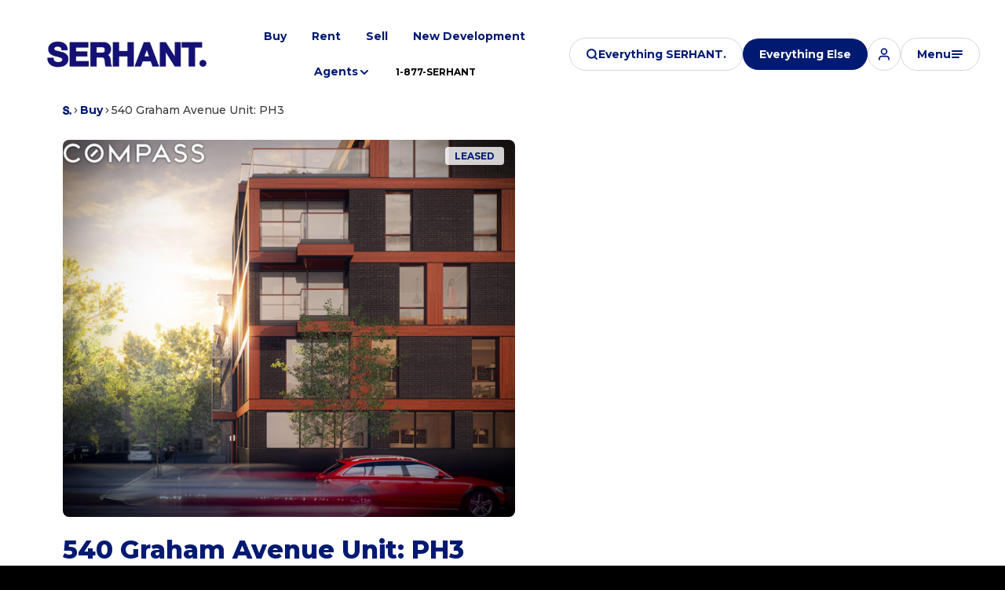

--- FILE ---
content_type: text/html; charset=utf-8
request_url: https://serhant.com/properties/540-graham-avenue-unit-ph3-brooklyn-ny-11222-comp-1435648100768554649
body_size: 124054
content:
<!DOCTYPE html>
<html class="no-js" lang=en>
<head>
    <meta charset="utf-8">
    <meta http-equiv="x-ua-compatible" content="ie=edge">
    <meta name="viewport" content="width=device-width, initial-scale=1.0">
    <meta name="twitter:card" content="summary_large_image">
        <title>540 Graham Avenue Unit: PH3</title>
        <meta property="og:title" content="540 Graham Avenue Unit: PH3">
        <meta name="twitter:title" content="540 Graham Avenue Unit: PH3">
        <meta name="description" content="Welcome to Graham on the Park, an extraordinary architectural gem nestled in the heart of prime Greenpoint. This remarkable 25-unit building stands as a testament to modern luxury, offering an unparalleled living experience that is sure to captivate re...">
        <meta property="og:description" content="Welcome to Graham on the Park, an extraordinary architectural gem nestled in the heart of prime Greenpoint. This remarkable 25-unit building stands as a testament to modern luxury, offering an unparalleled living experience that is sure to captivate re...">
        <meta name="twitter:description" content="Welcome to Graham on the Park, an extraordinary architectural gem nestled in the heart of prime Greenpoint. This remarkable 25-unit building stands as a testament to modern luxury, offering an unpa...">
        <meta property="og:image" content="https://dlajgvw9htjpb.cloudfront.net/cms/b26ab618-2b1e-4a17-8868-498b96b52dc0/RLS10915832/2340568105893178554.jpg">
        <meta name="twitter:image" content="https://dlajgvw9htjpb.cloudfront.net/cms/b26ab618-2b1e-4a17-8868-498b96b52dc0/RLS10915832/2340568105893178554.jpg">
        <meta property="og:url" content="https://serhant.com/properties/540-graham-avenue-unit-ph3-brooklyn-ny-11222-comp-1435648100768554649">
        <link rel="canonical" href="https://serhant.com/properties/540-graham-avenue-unit-ph3-brooklyn-ny-11222-comp-1435648100768554649">
    <script>(function(html){html.className = html.className.replace(/\bno-js\b/,'js')})(document.documentElement);</script>
    <link rel="preconnect" href="https://fonts.googleapis.com">
    <link rel="preconnect" href="https://fonts.gstatic.com" crossorigin>
    <link rel="stylesheet" href="https://fonts.googleapis.com/css?family=Montserrat:100,100i,200,200i,300,300i,400,400i,500,500i,600,600i,700,700i,800,800i,900,900i">
    <link rel="preload" href="https://cdnjs.cloudflare.com/ajax/libs/ion-rangeslider/2.3.1/css/ion.rangeSlider.min.css" as="style" onload="this.onload=null;this.rel='stylesheet'">
    <noscript><link rel="stylesheet" href="https://cdnjs.cloudflare.com/ajax/libs/ion-rangeslider/2.3.1/css/ion.rangeSlider.min.css"></noscript>
    <link rel="icon" type="image/x-icon" href="/favicon.ico">
    <link rel="icon" type="image/png" sizes="16x16" href="/favicon-16x16.png">
    <link rel="icon" type="image/png" sizes="32x32" href="/favicon-32x32.png">
    <link rel="icon" type="image/png" sizes="48x48" href="/favicon-48x48.png">
    <style id="global-css">:root{--global-primary-font-family:Montserrat,sans-serif;--global-primary-font-family-short:Montserrat;--global-secondary-font-family:Montserrat,sans-serif;--global-secondary-font-family-short:Montserrat;--global-body-padding:0px;--global-background-color:#fff;--global-body-font-size:16px;--global-h1-font-size:68px;--global-h2-font-size:48px;--global-h3-font-size:32px;--global-h4-font-size:24px;--global-h5-font-size:20px;--global-h6-font-size:16px;--global-section-padding:96px;}@media (max-width: 768px){:root{--global-section-padding:64px;}}body{padding:0px;background-color:#fff;font-family:Montserrat,sans-serif;font-size:16px;}@media (min-width: 768px){body{padding:0px 0px 0px 0px;}}h1,h2,h3,h4,h5,h6,button{font-family:Montserrat,sans-serif;}h1{font-size:68px;}h2{font-size:48px;}h3{font-size:32px;}h4{font-size:24px;}h5{font-size:20px;}h6{font-size:16px;}</style>
        <link rel="stylesheet" type="text/css" href="https://styles.luxurypresence.com/serhant/index.css" />
    <style id="website-css">html{scroll-behavior:smooth;}@media only screen and (max-width: 768px){a.header-find-btn.lp-btn.lp-btn--filled.lp-btn--light.lp-btn--medium{display:none;}nav#global-navbar .header__container{padding:35px 16px 8px 43px!important;}}nav#global-navbar .header{position:fixed!important;-webkit-transform:none!important;-moz-transform:none!important;-ms-transform:none!important;transform:none!important;}nav#global-navbar .header__container{padding:8px 16px 8px 43px;}a.header-modal-btn.lp-btn.lp-btn--outline.lp-btn--light.lp-btn--medium.lp-btn-icon.lp-btn-icon--search{display:-webkit-box;display:-webkit-flex;display:-ms-flexbox;display:flex;}body>div.mobile-contact-wrapper div.mobile-contact{bottom:150px;}@media only screen and (max-width: 768px){iframe[name='widgetCta']{bottom:55px!important;right:15px!important;}}iframe[name="widgetCta"]{bottom:70px!important;right:15px!important;}:root{--custom-border-radius:8px;--custom-border-color:#E7E7E7;--custom-blue-color:#001A72;--custom-dark-color:#000;--custom-light-color:#FFF;}#section-8d82ef06-7630-46a8-a490-f9672c5f37dc .development-details-tabs .development-details-tabs__section-title{color:var(--lp-color-primary-accent);}#section-8d82ef06-7630-46a8-a490-f9672c5f37dc .development-details-tabs .development-details-tabs__general-data-list{position:relative;display:-ms-grid!important;display:grid!important;gap:0!important;-ms-grid-columns:repeat(4, auto);grid-template-columns:repeat(4, auto);}@media (max-width: 1024px){#section-8d82ef06-7630-46a8-a490-f9672c5f37dc .development-details-tabs .development-details-tabs__general-data-list{grid-template-areas:"residences beds baths" "price price price";-ms-grid-columns:repeat(3, auto);grid-template-columns:repeat(3, auto);}}#section-8d82ef06-7630-46a8-a490-f9672c5f37dc .development-details-tabs .development-details-tabs-nav__item{font-weight:bold;border-bottom:2px solid hsla(var(--fontColor_H), var(--fontColor_S), var(--fontColor_L), .2);}#section-8d82ef06-7630-46a8-a490-f9672c5f37dc .development-details-tabs .development-details-tabs-nav__item a{color:rgb(0,0,0,0.5);}#section-8d82ef06-7630-46a8-a490-f9672c5f37dc .development-details-tabs .development-details-tabs-nav__item:hover a{color:#001A72;}#section-8d82ef06-7630-46a8-a490-f9672c5f37dc .development-details-tabs .development-details-tabs__btn-container{border-bottom:2px solid hsla(var(--fontColor_H), var(--fontColor_S), var(--fontColor_L), .2);}#section-8d82ef06-7630-46a8-a490-f9672c5f37dc .development-details-tabs .development-details-tabs-table-copy__features .development-details-tabs-copy__title{font-weight:500;}#section-8d82ef06-7630-46a8-a490-f9672c5f37dc .development-details-tabs .development-details-tabs-table-copy__features .development-details-tabs-copy__title:before{background-color:#001A72;}#section-8d82ef06-7630-46a8-a490-f9672c5f37dc .development-details-tabs .development-details-tabs__general-data-item-label{grid-area:label;font-weight:700!important;text-transform:uppercase;}#section-8d82ef06-7630-46a8-a490-f9672c5f37dc .development-details-tabs .development-details-tabs__general-data-value{display:-webkit-box;display:-webkit-flex;display:-ms-flexbox;display:flex;-webkit-flex-direction:column;-ms-flex-direction:column;flex-direction:column;gap:8px;grid-area:value;color:var(--lp-color-primary-accent);}#section-8d82ef06-7630-46a8-a490-f9672c5f37dc .development-details-tabs .development-details-tabs__general-data-value:before{content:'';display:inline-block;width:20px;height:20px;-webkit-mask-size:contain;mask-size:contain;-webkit-mask-repeat:no-repeat;mask-repeat:no-repeat;-webkit-mask-position:center;mask-position:center;background:var(--custom-dark-color,#000);}#section-8d82ef06-7630-46a8-a490-f9672c5f37dc .development-details-tabs .development-details-tabs__general-data-item--residences .development-details-tabs__general-data-value:before{-webkit-mask-image:var(--lp-icon-sqft);mask-image:var(--lp-icon-sqft);}#section-8d82ef06-7630-46a8-a490-f9672c5f37dc .development-details-tabs .development-details-tabs__general-data-item--beds .development-details-tabs__general-data-value:before{-webkit-mask-image:var(--lp-icon-bed);mask-image:var(--lp-icon-bed);}#section-8d82ef06-7630-46a8-a490-f9672c5f37dc .development-details-tabs .development-details-tabs__general-data-item--baths .development-details-tabs__general-data-value:before{-webkit-mask-image:var(--lp-icon-shower);mask-image:var(--lp-icon-shower);}#section-8d82ef06-7630-46a8-a490-f9672c5f37dc .development-details-tabs .development-details-tabs__general-data-item--price .development-details-tabs__general-data-value:before{-webkit-mask-image:var(--lp-icon-currency);mask-image:var(--lp-icon-currency);}@media (max-width: 1024px){#section-8d82ef06-7630-46a8-a490-f9672c5f37dc .development-details-tabs .development-details-tabs__general-data-item--price{grid-area:price;}}#section-8d82ef06-7630-46a8-a490-f9672c5f37dc .development-details-tabs .development-details-tabs__general-data-item{margin-bottom:0;padding:1rem;position:relative;display:-ms-grid!important;display:grid!important;grid-template-areas:"value" "label";}#section-8d82ef06-7630-46a8-a490-f9672c5f37dc .development-details-tabs .development-details-tabs__general-data-item:before{content:'';position:absolute;top:0;left:0;height:100%;width:100%;opacity:.1;border:1px solid currentColor;}@media (max-width: 1024px){#section-8d82ef06-7630-46a8-a490-f9672c5f37dc .development-details-tabs .development-details-tabs__general-data-item:nth-last-child(2):before{border-right:1px solid currentColor!important;border-top-right-radius:var(--custom-border-radius, 8px);}}@media (max-width: 1024px){#section-8d82ef06-7630-46a8-a490-f9672c5f37dc .development-details-tabs .development-details-tabs__general-data-item:nth-last-child(2):after{display:none!important;}}#section-8d82ef06-7630-46a8-a490-f9672c5f37dc .development-details-tabs .development-details-tabs__general-data-item:first-child:before{border-top-left-radius:var(--custom-border-radius, 8px);border-bottom-left-radius:var(--custom-border-radius, 8px);}@media (max-width: 1024px){#section-8d82ef06-7630-46a8-a490-f9672c5f37dc .development-details-tabs .development-details-tabs__general-data-item:first-child:before{border-bottom-left-radius:0;}}#section-8d82ef06-7630-46a8-a490-f9672c5f37dc .development-details-tabs .development-details-tabs__general-data-item:last-child:before{border-top-right-radius:var(--custom-border-radius, 8px);border-bottom-right-radius:var(--custom-border-radius, 8px);}@media (max-width: 1024px){#section-8d82ef06-7630-46a8-a490-f9672c5f37dc .development-details-tabs .development-details-tabs__general-data-item:last-child:before{border-top-right-radius:0;border-bottom-left-radius:var(--custom-border-radius, 8px);}}@media (max-width: 1024px){#section-8d82ef06-7630-46a8-a490-f9672c5f37dc .development-details-tabs .development-details-tabs__general-data-item:not(:last-child){padding-right:0!important;}}#section-8d82ef06-7630-46a8-a490-f9672c5f37dc .development-details-tabs .development-details-tabs__general-data-item:not(:last-child):before{border-right:unset;}#section-8d82ef06-7630-46a8-a490-f9672c5f37dc .development-details-tabs .development-details-tabs__general-data-item:not(:last-child):after{bottom:0!important;}#section-8d82ef06-7630-46a8-a490-f9672c5f37dc .development-details-tabs .text-block__highlight{color:var(--lp-color-primary-accent);font-weight:800;}#section-8d82ef06-7630-46a8-a490-f9672c5f37dc .development-details-tabs .lp-i--phone:before,#section-8d82ef06-7630-46a8-a490-f9672c5f37dc .development-details-tabs .lp-i--email:before{display:none!important;}#section-8d82ef06-7630-46a8-a490-f9672c5f37dc .development-details-tabs .development-details-tabs-schedule-tour{padding-left:32px;padding-right:32px;}#section-8d82ef06-7630-46a8-a490-f9672c5f37dc .development-details-tabs .development-details-tabs-agent{overflow:hidden;-webkit-box-flex-wrap:wrap;-webkit-flex-wrap:wrap;-ms-flex-wrap:wrap;flex-wrap:wrap;}#section-8d82ef06-7630-46a8-a490-f9672c5f37dc .development-details-tabs .development-details-tabs-agent__email,#section-8d82ef06-7630-46a8-a490-f9672c5f37dc .development-details-tabs .development-details-tabs-agent__phone{color:var(--lp-color-primary-accent);font-weight:700;}#section-8d82ef06-7630-46a8-a490-f9672c5f37dc .development-details-tabs .development-details-tabs-agent__email,#section-8d82ef06-7630-46a8-a490-f9672c5f37dc .development-details-tabs .development-details-tabs-agent__position{display:-webkit-box;display:-webkit-flex;display:-ms-flexbox;display:flex;-webkit-align-items:center;-webkit-box-align:center;-ms-flex-align:center;align-items:center;}#section-8d82ef06-7630-46a8-a490-f9672c5f37dc .development-details-tabs .development-details-tabs-agent__name{margin-bottom:0;font-weight:700;color:var(--lp-color-primary-accent);}#section-8d82ef06-7630-46a8-a490-f9672c5f37dc .development-details-tabs .development-details-tabs-agent__call-text{display:none;}#section-8d82ef06-7630-46a8-a490-f9672c5f37dc .development-details-tabs .development-details-tabs-agent__position{color:#787878;font-size:12px;font-weight:500;margin-bottom:13px;}#section-8d82ef06-7630-46a8-a490-f9672c5f37dc .development-details-tabs .development-details-tabs-schedule-tour__separator{font-size:0;}#section-8d82ef06-7630-46a8-a490-f9672c5f37dc .development-details-tabs .development-details-tabs-schedule-tour__separator:before{content:'OR CONTACT OUR AGENTS'!important;height:auto!important;width:auto!important;display:inline-block!important;background-color:transparent!important;margin:0!important;font-size:14px;position:static;-webkit-transform:none;-moz-transform:none;-ms-transform:none;transform:none;max-width:unset;text-align:center;}#section-8d82ef06-7630-46a8-a490-f9672c5f37dc .development-details-tabs .development-details-tabs-schedule-tour__separator:after{display:none!important;}#section-8d82ef06-7630-46a8-a490-f9672c5f37dc .development-details-tabs .development-details-tabs-agent__image{min-width:36px;}#section-8d82ef06-7630-46a8-a490-f9672c5f37dc .development-details-tabs .development-details-tabs-schedule-tour{border-radius:var(--custom-border-radius, 8px);background:var(--custom-blue-color, #001A72);}#section-8d82ef06-7630-46a8-a490-f9672c5f37dc .development-details-tabs .development-details-tabs-schedule-tour__contact{-webkit-flex-direction:column;-ms-flex-direction:column;flex-direction:column;gap:2.5rem;}#section-8d82ef06-7630-46a8-a490-f9672c5f37dc .development-details-tabs .development-details-tabs-schedule-tour__contact>*{max-width:100%;}#section-8d82ef06-7630-46a8-a490-f9672c5f37dc .development-details-tabs .development-details-tabs-schedule-tour__pretitle{display:none;}#section-8d82ef06-7630-46a8-a490-f9672c5f37dc .development-details-tabs .development-details-tabs-schedule-tour__btn.lp-btn{background-color:#fff;color:var(--custom-blue-color);text-transform:capitalize;margin-bottom:0;}#section-8d82ef06-7630-46a8-a490-f9672c5f37dc .development-details-tabs .development-details-tabs-schedule-tour__separator{text-transform:uppercase;font-weight:bold;display:-webkit-box;display:-webkit-flex;display:-ms-flexbox;display:flex;-webkit-box-flex-wrap:wrap;-webkit-flex-wrap:wrap;-ms-flex-wrap:wrap;flex-wrap:wrap;margin-bottom:0;}#section-8d82ef06-7630-46a8-a490-f9672c5f37dc .development-details-tabs .development-details-tabs-schedule-tour__separator:before,#section-8d82ef06-7630-46a8-a490-f9672c5f37dc .development-details-tabs .development-details-tabs-schedule-tour__separator:after{display:none;}#section-8d82ef06-7630-46a8-a490-f9672c5f37dc .development-details-tabs .development-details-tabs-schedule-tour__agents-container{width:100%;}#section-8d82ef06-7630-46a8-a490-f9672c5f37dc .development-details-tabs .development-details-tabs-agent{background-color:var(--custom-light-color, #fff);width:100%;border-radius:var(--custom-border-radius, 8px);color:var(--custom-dark-color, #000);padding:24px;text-align:left;display:-webkit-box;display:-webkit-flex;display:-ms-flexbox;display:flex;-webkit-flex-direction:row;-ms-flex-direction:row;flex-direction:row;gap:1rem;}@media (max-width: 1024px){#section-8d82ef06-7630-46a8-a490-f9672c5f37dc .development-details-tabs .development-details-tabs-agent{-webkit-box-pack:center;-ms-flex-pack:center;-webkit-justify-content:center;justify-content:center;}}#section-8d82ef06-7630-46a8-a490-f9672c5f37dc .development-details-tabs .development-details-tabs-agent__image{height:105px;aspect-ratio:72/105;background:rgb(169,178,182);border-radius:var(--custom-border-radius, 8px);overflow:hidden;}#section-8d82ef06-7630-46a8-a490-f9672c5f37dc .development-details-tabs .development-details-tabs-agent__avatar{height:100%;width:100%;border-radius:0;object-fit:cover;object-position:top center;}@media (max-width: 1025px){#section-d7d80c52-373c-460d-b470-0fbd70b36c18 .development-details-tabs__wrapper .slick-track{-webkit-transform:unset!important;-moz-transform:unset!important;-ms-transform:unset!important;transform:unset!important;width:auto!important;}#section-d7d80c52-373c-460d-b470-0fbd70b36c18 .development-details-tabs__wrapper .development-details-tabs-agent{width:100%!important;}#section-d7d80c52-373c-460d-b470-0fbd70b36c18 .development-details-tabs__wrapper .slick-cloned{display:none!important;}#section-d7d80c52-373c-460d-b470-0fbd70b36c18 .development-details-tabs__wrapper .development-details-tabs-schedule-tour__slider-arrows{display:none!important;}}body{cursor:auto!important;}.custom-serhant-pretitle{font-size:14px;font-weight:700;line-height:17px;letter-spacing:0.02em;text-align:left;text-transform:uppercase;color:#787878;}@media screen and (max-width: 560px){.hoverable-image .custom-serhant-pretitle{margin-bottom:1rem;}.hoverable-image h2{font-size:1.3rem!important;margin-bottom:1rem;}}@media (min-width: 1000px){nav#global-navbar .logo__link{max-width:205px;height:90px;}}.hoverable-image .lp-btn,.boxed-text .lp-btn,.double-image-grid .lp-btn,.media-blocks .lp-btn,.guide__content .guide__btn .lp-btn,.featured-properties__cta .lp-btn{position:relative;max-width:-webkit-fit-content;max-width:-moz-fit-content;max-width:fit-content;}.hoverable-image .lp-btn:after,.boxed-text .lp-btn:after,.double-image-grid .lp-btn:after,.media-blocks .lp-btn:after,.guide__content .guide__btn .lp-btn:after,.featured-properties__cta .lp-btn:after{content:"";display:inline-block;width:var(--icon-size-large);height:var(--icon-size-large);vertical-align:middle;background:currentColor;-webkit-mask-image:var(--lp-icon-arrow);mask-image:var(--lp-icon-arrow);-webkit-mask-position:center;mask-position:center;-webkit-mask-size:contain;mask-size:contain;-webkit-mask-repeat:no-repeat;mask-repeat:no-repeat;margin-left:1rem;}.guide__content .guide__btn .lp-btn:after{-webkit-mask-image:var(--lp-icon-download-2);mask-image:var(--lp-icon-download-2);margin-left:var(--lp-grid-gap-large);}.custom-form.redesign .custom-form__submit-btn{max-width:-webkit-fit-content;max-width:-moz-fit-content;max-width:fit-content;}.hoverable-image .hoverable-image__text-col .buttons-wrapper{-webkit-align-items:flex-start!important;-webkit-box-align:flex-start!important;-ms-flex-align:flex-start!important;align-items:flex-start!important;}.buy-openning .lp-container{-webkit-align-items:center;-webkit-box-align:center;-ms-flex-align:center;align-items:center;}.buy-openning .lp-container .buy-openning__heading{margin-top:0!important;max-width:1000px!important;}nav#global-navbar .header.scroll a.header-find-btn{background-color:#fff;color:#001A71!important;}nav#global-navbar .header.scroll a.header-find-btn:hover{background-color:var(--lp-color-primary-g-3);}#global-navbar .navigation__item:last-child:has([href^='tel:']){margin-left:0!important;margin-right:1rem;}#global-navbar .scroll{background-color:rgba(0, 26, 114,.85)!important;}#global-navbar .scroll .logo__img.dark{display:none!important;}#global-navbar .scroll .logo__img.light{display:block!important;}#global-navbar .scroll .navigation__link{color:#fff!important;}#global-navbar .scroll .lp-btn{border-color:var(--lp-color-primary-1-400);color:var(--lp-color-primary-1);}#global-navbar .scroll .lp-btn:hover{border-color:var(--lp-color-primary-1-700);}@media (max-width: 1210px){#global-navbar .navigation{display:none;}}#global-navbar .navigation__item:last-child:has([href^='tel:']) .navigation__link{font-size:14px!important;position:relative!important;display:block!important;}#global-navbar .navigation__item:last-child:has([href^='tel:']) .navigation__link:after{content:'';position:absolute;bottom:0.5rem;left:1rem;right:1rem;border-bottom:1px solid currentColor;transform-origin:100% 50%;-webkit-transform:scale3d(0, 1, 1);-moz-transform:scale3d(0, 1, 1);-ms-transform:scale3d(0, 1, 1);transform:scale3d(0, 1, 1);-webkit-transition:-webkit-transform .3s ease;transition:transform .3s ease;}#global-navbar .navigation__item:last-child:has([href^='tel:']) .navigation__link:hover:after{transform-origin:0% 50%;-webkit-transform:scale3d(1, 1, 1);-moz-transform:scale3d(1, 1, 1);-ms-transform:scale3d(1, 1, 1);transform:scale3d(1, 1, 1);}#global-navbar .header .sub-nav ul li a:hover{color:#001A72;}#global-footer .footer form.subscribe__form .subscribe__submit-btn{min-height:unset;width:calc(var(--btn-height) - .8rem);height:calc(var(--btn-height) - .8rem);}#global-sidemenu .heading-right{-webkit-box-pack:end;-ms-flex-pack:end;-webkit-justify-content:flex-end;justify-content:flex-end;gap:1rem;}#global-sidemenu .heading-right .call-btn div{display:none;}#global-sidemenu .heading-right .call-btn a{padding-left:1.25rem;display:-webkit-inline-box;display:-webkit-inline-flex;display:-ms-inline-flexbox;display:inline-flex;padding-right:1.25rem;padding-top:var(--btn-vertical-paddings--medium);padding-bottom:var(--btn-vertical-paddings--medium);min-height:var(--btn-height-medium);border:1px solid var(--lp-color-primary-5-300);border-radius:var(--border-radius);}#global-sidemenu .heading-right .call-btn a:before{display:none;}#global-sidemenu .heading-right .call-btn a:after{content:"";display:inline-block;width:var(--icon-size-large);height:var(--icon-size-large);vertical-align:middle;background:currentColor;-webkit-mask-image:var(--lp-icon-phone);mask-image:var(--lp-icon-phone);-webkit-mask-position:center;mask-position:center;-webkit-mask-size:contain;mask-size:contain;-webkit-mask-repeat:no-repeat;mask-repeat:no-repeat;margin-left:.625rem;}.modal-content .login-popup .lp-icon:after{display:none!important;}.modal-content .login-popup .lp-icon:before{content:'';display:block;background:url('https://media-production.lp-cdn.com/cdn-cgi/image/format=webp,quality=85/media/wtk3l6cp2sfhyur67kov') center/contain no-repeat;width:140px;height:124px;margin-left:auto;margin-right:auto;}.modal-1 .tabs-content .images__wrap .lp-arrow{border-width:1.5px;border-color:rgba(255, 255, 255, .4);}.modal-1 .tabs-content .images__wrap .lp-arrow:after{-webkit-mask-image:url("data:image/svg+xml,%3Csvg xmlns='http://www.w3.org/2000/svg' width='20' height='20' fill='none'%3E%3Cpath stroke='%23000' stroke-linecap='round' stroke-linejoin='round' stroke-width='3' d='m7.5 15 5-5-5-5'/%3E%3C/svg%3E");-webkit-mask-image:url("data:image/svg+xml,%3Csvg xmlns='http://www.w3.org/2000/svg' width='20' height='20' fill='none'%3E%3Cpath stroke='%23000' stroke-linecap='round' stroke-linejoin='round' stroke-width='3' d='m7.5 15 5-5-5-5'/%3E%3C/svg%3E");mask-image:url("data:image/svg+xml,%3Csvg xmlns='http://www.w3.org/2000/svg' width='20' height='20' fill='none'%3E%3Cpath stroke='%23000' stroke-linecap='round' stroke-linejoin='round' stroke-width='3' d='m7.5 15 5-5-5-5'/%3E%3C/svg%3E");}.modal-1 .tabs-content .images__item img{object-fit:contain!important;}@media (min-width: 900px){#global-sidemenu .sidemenu{overflow-y:scroll;position:relative;}#global-sidemenu .sidemenu .mask-image{display:none;}}@media screen and (min-width: 993px){#global-sidemenu .sidemenu{padding-inline:0;min-height:unset;max-height:98vh;}#global-sidemenu .sidemenu .sidemenu__heading{padding-inline:32px!important;}#global-sidemenu .sidemenu .sidemenu__content{position:relative;overflow:hidden;}#global-sidemenu .sidemenu .sidemenu__content:after{content:'';width:46%;height:100%;position:absolute;bottom:0;left:0;bottom:0rem;background-image:url('https://media-production.lp-cdn.com/cdn-cgi/image/format=webp,quality=85/media/khgo5szto8yldn3fxgmj');background-repeat:no-repeat;-webkit-background-size:contain;background-size:contain;-webkit-background-position:bottom left;background-position:bottom left;pointer-events:none;touch-action:none;z-index:-1;}#global-sidemenu .sidemenu .sidemenu__content .button-group{margin-top:40px;}}@media (min-width: 961px){#modal-global-contact-us .modal-content .contact-form{padding-bottom:0;padding-top:0;position:static;}#modal-global-contact-us .modal-content .contact-form .left,#modal-global-contact-us .modal-content .contact-form .right{padding-bottom:2.5rem;padding-top:2.5rem;}}#modal-global-contact-us .modal-content .form{margin-bottom:0;}#modal-global-contact-us .modal-content .serhant-s{display:none!important;}#global-footer .footer .footer__bottom .bottom__links{-webkit-align-items:flex-start;-webkit-box-align:flex-start;-ms-flex-align:flex-start;align-items:flex-start;}@media (min-width: 561px){#global-footer .footer .footer__bottom .bottom__links{-webkit-box-pack:start;-ms-flex-pack:start;-webkit-justify-content:flex-start;justify-content:flex-start;}#global-footer .footer .footer__bottom .bottom__links .bottom__links-item{max-width:30%;}}#global-footer .footer .footer__bottom .bottom__links .bottom__links-item .lp-link:before{display:none;}#global-footer .footer .footer__bottom .bottom__links .bottom__links-item .lp-link span:hover{-webkit-text-decoration:underline;text-decoration:underline;text-underline-offset:4px;text-decoration-color:var(--lp-color-primary-5-600);}</style>
    <style id="wow-hide-elements">.wow{visibility:hidden!important}</style>
        <style id="page-css">
            #section-c2bca549-dd29-48e8-adf8-1a284db5465c{color:#383838;--fontColor:#383838;--fontColor_H:0;--fontColor_S:0%;--fontColor_L:22%;--fontColor_A:1;--fontColor_darkenDir:1;--bgColor:#ffffff;--bgColor_H:0;--bgColor_S:0%;--bgColor_L:100%;--bgColor_A:1;--bgColor_darkenDir:-1;background-color:#ffffff;}#section-c2bca549-dd29-48e8-adf8-1a284db5465c#section-temp .offset{position:relative;top:unset;}#section-c2bca549-dd29-48e8-adf8-1a284db5465c#section-temp .lp-container{min-height:100px;}#section-c2bca549-dd29-48e8-adf8-1a284db5465c{overflow:visible;}@media (max-width: 1920px){#section-c2bca549-dd29-48e8-adf8-1a284db5465c+section .development-grid{padding-top:178px;}}#section-c2bca549-dd29-48e8-adf8-1a284db5465c .offset{position:absolute;top:112px;left:0;z-index:20;}@media(max-width: 768px){#section-c2bca549-dd29-48e8-adf8-1a284db5465c .offset{top:74px;}}#section-c2bca549-dd29-48e8-adf8-1a284db5465c .breadcrumb-container{padding-top:1em;padding-bottom:1em;}@media(max-width: 768px){#section-c2bca549-dd29-48e8-adf8-1a284db5465c .breadcrumb-container{padding-top:.875rem;}}#section-c2bca549-dd29-48e8-adf8-1a284db5465c .breadcrumb-list{list-style-type:none;margin:0;display:-webkit-box;display:-webkit-flex;display:-ms-flexbox;display:flex;gap:16px;-webkit-align-items:center;-webkit-box-align:center;-ms-flex-align:center;align-items:center;}#section-c2bca549-dd29-48e8-adf8-1a284db5465c .breadcrumb-list .breadcrumb-item{display:inline-block;margin:0;}#section-c2bca549-dd29-48e8-adf8-1a284db5465c .svg-link{display:-webkit-box;display:-webkit-flex;display:-ms-flexbox;display:flex;-webkit-align-items:center;-webkit-box-align:center;-ms-flex-align:center;align-items:center;}#section-c2bca549-dd29-48e8-adf8-1a284db5465c .lp-icon::after{width:11px;}#section-c2bca549-dd29-48e8-adf8-1a284db5465c .lp-container.signature-section{background:#000000;color:#ffffff;}#section-c2bca549-dd29-48e8-adf8-1a284db5465c .lp-container.signature-section .lp-link{color:currentColor;}#section-e656dfcf-b09b-446f-a1b4-290d25861b8a{color:#787878;--fontColor:#787878;--fontColor_H:0;--fontColor_S:0%;--fontColor_L:47%;--fontColor_A:1;--fontColor_darkenDir:1;--bgColor:#ffffff;--bgColor_H:0;--bgColor_S:0%;--bgColor_L:100%;--bgColor_A:1;--bgColor_darkenDir:-1;--section-padding-bottom:calc(2 / 4 * var(--global-section-padding));background-color:#ffffff;}#section-e656dfcf-b09b-446f-a1b4-290d25861b8a .collection .item[data-index="0"] img.portrait{object-fit:contain!important;}#section-e656dfcf-b09b-446f-a1b4-290d25861b8a #tabs.modal-1{background-color:rgba(0,0,0,0.8);}#section-e656dfcf-b09b-446f-a1b4-290d25861b8a .full-row .plan-btn:nth-child(2):before{content:"Surrounding New Builds";text-indent:0;display:block;line-height:initial;font-size:14px;}#section-e656dfcf-b09b-446f-a1b4-290d25861b8a .full-row .plan-btn:nth-child(2){font-size:0;}#section-e656dfcf-b09b-446f-a1b4-290d25861b8a .lp-container{position:relative;z-index:2;}#section-e656dfcf-b09b-446f-a1b4-290d25861b8a .lp-container.signature-section{background:#000000;color:rgba(255, 255, 255, .6);}#section-e656dfcf-b09b-446f-a1b4-290d25861b8a .lp-container.signature-section .title{color:#ffffff;}#section-e656dfcf-b09b-446f-a1b4-290d25861b8a .lp-container.signature-section .commercial-type,#section-e656dfcf-b09b-446f-a1b4-290d25861b8a .lp-container.signature-section .commercial-type-mobile{color:var(--lp-color-primary-1, #fff);}@media(min-width: 768px){#section-e656dfcf-b09b-446f-a1b4-290d25861b8a .lp-container:has(.commercial-type){padding-bottom:0;overflow:hidden;}}@media (max-width: 1025px){#section-e656dfcf-b09b-446f-a1b4-290d25861b8a .collection{padding-top:94px;}}@media (max-width: 767px){#section-e656dfcf-b09b-446f-a1b4-290d25861b8a .collection{padding-top:62px;z-index:1;}}#section-e656dfcf-b09b-446f-a1b4-290d25861b8a .commercial-type{text-transform:uppercase;opacity:.16;margin-right:calc(var(--padding) * -1);color:var(--lp-color-primary-accent, #001A72);font-weight:800;line-height:0.8;position:absolute;width:100%;bottom:-55px;right:0;pointer-events:none;height:95px;}@media (max-width: 767px){#section-e656dfcf-b09b-446f-a1b4-290d25861b8a .commercial-type{display:none;}}#section-e656dfcf-b09b-446f-a1b4-290d25861b8a .watermark{--min-font-size:var(--watermark-min-font-size, 5.1);--max-font-size:var(--watermark-max-font-size, 7.1);--min-width:var(--watermark-min-width, 54);--max-width:var(--watermark-max-width, 80);--min-font-size-unit:calc(var(--min-font-size) * 1rem);--max-font-size-unit:calc(var(--max-font-size) * 1rem);--min-width-unit:calc(var(--min-width) * 1rem);--slope:calc(calc(var(--max-font-size) - var(--min-font-size)) / calc(var(--max-width) - var(--min-width)));--yintercept:calc(var(--min-font-size) - calc(var(--min-width) * var(--slope)));--slope-unit:calc(var(--slope) * 1vw);--yintercept-unit:calc(var(--yintercept) * 1rem);font-size:clamp(var(--min-font-size-unit), calc(var(--yintercept-unit) + calc(var(--slope-unit) * 100)), var(--max-font-size-unit));font-style:normal;white-space:nowrap;width:auto;position:absolute;right:0;bottom:0;}@media (min-width: 1920px){#section-e656dfcf-b09b-446f-a1b4-290d25861b8a .watermark{--min-font-size:var(--watermark-min-font-size, 10);--max-font-size:var(--watermark-max-font-size, 15);}}#section-e656dfcf-b09b-446f-a1b4-290d25861b8a .commercial-type-mobile{font-size:11vw;display:-webkit-box;display:-webkit-flex;display:-ms-flexbox;display:flex;-webkit-box-pack:left;-ms-flex-pack:left;-webkit-justify-content:left;justify-content:left;text-transform:uppercase;opacity:.16;margin-bottom:20px;-webkit-transform:translateY(13px);-moz-transform:translateY(13px);-ms-transform:translateY(13px);transform:translateY(13px);color:var(--lp-color-primary-accent, #001A72);font-weight:800;line-height:1;width:100%;}@media (min-width: 768px){#section-e656dfcf-b09b-446f-a1b4-290d25861b8a .commercial-type-mobile{display:none;}}#section-e656dfcf-b09b-446f-a1b4-290d25861b8a .commercial-type{font-size:48px;text-transform:uppercase;opacity:.2;margin-left:12px;color:currentColor;font-weight:800;}#section-e656dfcf-b09b-446f-a1b4-290d25861b8a .collection .slick-slide{display:-ms-grid;display:grid;-ms-grid-columns:1fr 240px 240px;grid-template-columns:1fr 240px 240px;gap:32px;-ms-grid-rows:repeat(2, 224px);grid-template-rows:repeat(2, 224px);}@media (min-width: 1981px){#section-e656dfcf-b09b-446f-a1b4-290d25861b8a .collection .slick-slide{-ms-grid-columns:1fr 15vw 15vw;grid-template-columns:1fr 15vw 15vw;-ms-grid-rows:repeat(2, 15vw);grid-template-rows:repeat(2, 15vw);}}@media (max-width: 1200px){#section-e656dfcf-b09b-446f-a1b4-290d25861b8a .collection .slick-slide{-ms-grid-columns:1fr 21.4vw;grid-template-columns:1fr 21.4vw;-ms-grid-rows:repeat(2, 21.4vw);grid-template-rows:repeat(2, 21.4vw);}}@media (max-width: 767px){#section-e656dfcf-b09b-446f-a1b4-290d25861b8a .collection .slick-slide{-ms-grid-columns:repeat(4, 1fr);grid-template-columns:repeat(4, 1fr);-ms-grid-rows:auto auto;grid-template-rows:auto auto;gap:16px 12px;}}#section-e656dfcf-b09b-446f-a1b4-290d25861b8a .collection .slick-slide >*:nth-child(1){-ms-grid-column:1;grid-column-start:1;-ms-grid-row-span:1;grid-column-end:2;-ms-grid-row:1;grid-row-start:1;-ms-grid-row-span:1;grid-row-end:3;}@media (max-width: 767px){#section-e656dfcf-b09b-446f-a1b4-290d25861b8a .collection .slick-slide >*:nth-child(1){height:240px;aspect-ratio:auto;-ms-grid-column:1;grid-column-start:1;-ms-grid-row-span:4;grid-column-end:5;-ms-grid-row:1;grid-row-start:1;-ms-grid-row-span:4;grid-row-end:2;}}@media (max-width: 1200px){#section-e656dfcf-b09b-446f-a1b4-290d25861b8a .hidden-sm{display:none;}}#section-e656dfcf-b09b-446f-a1b4-290d25861b8a .visible-sm{display:none;}@media (max-width: 1200px){#section-e656dfcf-b09b-446f-a1b4-290d25861b8a .visible-sm{display:-webkit-box;display:-webkit-flex;display:-ms-flexbox;display:flex;}}#section-e656dfcf-b09b-446f-a1b4-290d25861b8a .item{height:100%;position:relative;border:0;border-radius:8px;overflow:hidden;cursor:pointer;background:#f2f2f2;display:block!important;}#section-e656dfcf-b09b-446f-a1b4-290d25861b8a .item.item--fade::after{content:"";position:absolute;left:0;top:0;width:100%;height:100%;background-color:#000;opacity:.2;}@media (min-width: 768px) and (max-width: 1200px){#section-e656dfcf-b09b-446f-a1b4-290d25861b8a .item.item--fade::after{content:unset;}}#section-e656dfcf-b09b-446f-a1b4-290d25861b8a .item.item--fade-tablet::after{content:unset;}@media (min-width: 768px) and (max-width: 1200px){#section-e656dfcf-b09b-446f-a1b4-290d25861b8a .item.item--fade-tablet::after{content:"";}}@media (max-width: 767px){#section-e656dfcf-b09b-446f-a1b4-290d25861b8a .item.item--fade-tablet .visible-sm{display:none;}}#section-e656dfcf-b09b-446f-a1b4-290d25861b8a .item .show-more{position:absolute;top:50%;left:50%;max-width:90%;-webkit-transform:translate(-50%, -50%);-moz-transform:translate(-50%, -50%);-ms-transform:translate(-50%, -50%);transform:translate(-50%, -50%);z-index:3;}@media (max-width: 1200px){#section-e656dfcf-b09b-446f-a1b4-290d25861b8a .item{aspect-ratio:1/1;}}#section-e656dfcf-b09b-446f-a1b4-290d25861b8a .item img{position:absolute;top:0;left:0;width:100%;height:100%;object-fit:cover;}#section-e656dfcf-b09b-446f-a1b4-290d25861b8a .item .lp-tag{position:absolute;top:9px;right:14px;z-index:3;}#section-e656dfcf-b09b-446f-a1b4-290d25861b8a .item .card-2{right:104px;}#section-e656dfcf-b09b-446f-a1b4-290d25861b8a .item .lp-btn.lp-btn-icon--play{position:absolute;left:24px;bottom:24px;z-index:3;}@media (max-width: 1024px){#section-e656dfcf-b09b-446f-a1b4-290d25861b8a .item .lp-btn.lp-btn-icon--play{left:16px;bottom:12px;}}#section-e656dfcf-b09b-446f-a1b4-290d25861b8a .row{display:-webkit-box;display:-webkit-flex;display:-ms-flexbox;display:flex;-webkit-box-pack:justify;-webkit-justify-content:space-between;justify-content:space-between;margin-top:24px;}@media (max-width: 1024px){#section-e656dfcf-b09b-446f-a1b4-290d25861b8a .row{margin-top:32px;}}@media (max-width: 767px){#section-e656dfcf-b09b-446f-a1b4-290d25861b8a .row{margin-top:1rem;}#section-e656dfcf-b09b-446f-a1b4-290d25861b8a .row:has(.commercial-type-mobile){margin-top:-23px;}}#section-e656dfcf-b09b-446f-a1b4-290d25861b8a .info{min-width:400px;width:100%;}#section-e656dfcf-b09b-446f-a1b4-290d25861b8a .info .lp-h3{color:var(--titleColor, #001A72);}#section-e656dfcf-b09b-446f-a1b4-290d25861b8a .info .lp-h3,#section-e656dfcf-b09b-446f-a1b4-290d25861b8a .info .lp-h4{margin-bottom:0;}@media (max-width: 1024px){#section-e656dfcf-b09b-446f-a1b4-290d25861b8a .info .lp-h3+.lp-h4{margin-top:3px;}}@media (max-width: 1200px){#section-e656dfcf-b09b-446f-a1b4-290d25861b8a .info{width:100%;min-width:unset;}}#section-e656dfcf-b09b-446f-a1b4-290d25861b8a .detail{list-style:none;display:-webkit-box;display:-webkit-flex;display:-ms-flexbox;display:flex;margin:0;font-weight:700;text-transform:uppercase;}#section-e656dfcf-b09b-446f-a1b4-290d25861b8a .detail li{margin:0;padding:0;}#section-e656dfcf-b09b-446f-a1b4-290d25861b8a .detail li+li{padding-left:33px;position:relative;letter-spacing:0.5px;}#section-e656dfcf-b09b-446f-a1b4-290d25861b8a .detail li+li:before{content:'';position:absolute;width:3px;height:3px;top:calc(50% - 1.5px);left:15px;border-radius:3px;background-color:currentColor;}#section-e656dfcf-b09b-446f-a1b4-290d25861b8a .arrows{display:-webkit-box;display:-webkit-flex;display:-ms-flexbox;display:flex;gap:8px;}@media (max-width: 1200px){#section-e656dfcf-b09b-446f-a1b4-290d25861b8a .arrows{display:none;}}#section-e656dfcf-b09b-446f-a1b4-290d25861b8a .bottom-row{gap:16px;position:relative;display:-webkit-box;display:-webkit-flex;display:-ms-flexbox;display:flex;-webkit-align-items:center;-webkit-box-align:center;-ms-flex-align:center;align-items:center;min-height:40px;width:100%;-webkit-box-flex-wrap:wrap;-webkit-flex-wrap:wrap;-ms-flex-wrap:wrap;flex-wrap:wrap;-webkit-box-pack:start;-ms-flex-pack:start;-webkit-justify-content:flex-start;justify-content:flex-start;}@media (max-width: 1024px){#section-e656dfcf-b09b-446f-a1b4-290d25861b8a .bottom-row{gap:12px;min-height:1px;margin-top:12px;}}@media (max-width: 767px){#section-e656dfcf-b09b-446f-a1b4-290d25861b8a .bottom-row .lp-btn.lp-btn-icon--download{width:calc(100% - 52px);-webkit-box-pack:center;-ms-flex-pack:center;-webkit-justify-content:center;justify-content:center;}}@media (max-width: 560px){#section-e656dfcf-b09b-446f-a1b4-290d25861b8a .bottom-row .lp-btn.lp-btn-icon--share{font-size:0;line-height:0;width:40px;height:40px;padding:0;display:-webkit-inline-box;display:-webkit-inline-flex;display:-ms-inline-flexbox;display:inline-flex;-webkit-box-pack:center;-ms-flex-pack:center;-webkit-justify-content:center;justify-content:center;-webkit-align-items:center;-webkit-box-align:center;-ms-flex-align:center;align-items:center;gap:0;}}#section-e656dfcf-b09b-446f-a1b4-290d25861b8a .full-row{display:-webkit-box;display:-webkit-flex;display:-ms-flexbox;display:flex;gap:1rem;}#section-e656dfcf-b09b-446f-a1b4-290d25861b8a .full-row .plan-btn{-webkit-box-flex:1;-webkit-flex-grow:1;-ms-flex-positive:1;flex-grow:1;-webkit-box-pack:center;-ms-flex-pack:center;-webkit-justify-content:center;justify-content:center;}@media (max-width: 767px){#section-e656dfcf-b09b-446f-a1b4-290d25861b8a .full-row{width:100%;-webkit-box-pack:justify;-webkit-justify-content:space-between;justify-content:space-between;}}#section-e656dfcf-b09b-446f-a1b4-290d25861b8a .images__wrap .lp-arrow{position:absolute;top:50%;-webkit-transform:translateY(-50%);-moz-transform:translateY(-50%);-ms-transform:translateY(-50%);transform:translateY(-50%);z-index:3;}#section-e656dfcf-b09b-446f-a1b4-290d25861b8a .images__wrap .lp-arrow.lp-arrow--prev{left:29px;}#section-e656dfcf-b09b-446f-a1b4-290d25861b8a .images__wrap .lp-arrow.lp-arrow--next{right:29px;}#section-e656dfcf-b09b-446f-a1b4-290d25861b8a .images__item{height:calc(100vh - 148px);position:relative;}@media (max-width: 767px){#section-e656dfcf-b09b-446f-a1b4-290d25861b8a .images__item{height:calc(100vh - 80px);}}#section-e656dfcf-b09b-446f-a1b4-290d25861b8a .images__item img{width:100%;height:100%;object-fit:cover;display:block;}#section-e656dfcf-b09b-446f-a1b4-290d25861b8a .modal-1{display:none;position:fixed;background-color:#000;top:0;left:0;height:100%;width:100%;z-index:1000;overflow-y:auto;padding:0 64px 68px 64px;}@media (max-width: 767px){#section-e656dfcf-b09b-446f-a1b4-290d25861b8a .modal-1{padding:0;}}#section-e656dfcf-b09b-446f-a1b4-290d25861b8a .modal-1::-webkit-scrollbar{display:none;}#section-e656dfcf-b09b-446f-a1b4-290d25861b8a .current-slide{position:absolute;bottom:20px;left:50%;-webkit-transform:translateX(-50%);-moz-transform:translateX(-50%);-ms-transform:translateX(-50%);transform:translateX(-50%);text-align:center;color:#fff;}#section-e656dfcf-b09b-446f-a1b4-290d25861b8a .current-slide span:last-of-type{color:var(--lp-color-primary-g-10);}#section-e656dfcf-b09b-446f-a1b4-290d25861b8a .visible{display:block;}#section-e656dfcf-b09b-446f-a1b4-290d25861b8a .btn-group{display:-webkit-box;display:-webkit-flex;display:-ms-flexbox;display:flex;-webkit-box-pack:justify;-webkit-justify-content:space-between;justify-content:space-between;position:relative;-webkit-align-items:center;-webkit-box-align:center;-ms-flex-align:center;align-items:center;height:80px;}@media (max-width: 767px){#section-e656dfcf-b09b-446f-a1b4-290d25861b8a .btn-group{padding-right:15px;padding-left:15px;}}#section-e656dfcf-b09b-446f-a1b4-290d25861b8a .btn-group .lp-btn{color:#fff!important;}#section-e656dfcf-b09b-446f-a1b4-290d25861b8a .btn-group .lp-btn.active,#section-e656dfcf-b09b-446f-a1b4-290d25861b8a .btn-group .lp-btn:hover{border-color:rgba(255, 255, 255, 0.64);}#section-e656dfcf-b09b-446f-a1b4-290d25861b8a .btn-group .lp-btn.close{display:-webkit-inline-box;display:-webkit-inline-flex;display:-ms-inline-flexbox;display:inline-flex;-webkit-box-pack:center;-ms-flex-pack:center;-webkit-justify-content:center;justify-content:center;-webkit-align-items:center;-webkit-box-align:center;-ms-flex-align:center;align-items:center;width:40px;height:40px;padding:0;}#section-e656dfcf-b09b-446f-a1b4-290d25861b8a .nav-tab{display:-webkit-box;display:-webkit-flex;display:-ms-flexbox;display:flex;position:relative;gap:8px;}#section-e656dfcf-b09b-446f-a1b4-290d25861b8a .modal-btn::after{display:none;}@media (max-width: 767px){#section-e656dfcf-b09b-446f-a1b4-290d25861b8a .modal-btn{padding-left:12px;padding-right:12px;}#section-e656dfcf-b09b-446f-a1b4-290d25861b8a .modal-btn span{display:none;}#section-e656dfcf-b09b-446f-a1b4-290d25861b8a .modal-btn::after{display:block;}}#section-e656dfcf-b09b-446f-a1b4-290d25861b8a .tab-wrap p{color:#ffffff;}#section-e656dfcf-b09b-446f-a1b4-290d25861b8a .property-map__canvas,#section-e656dfcf-b09b-446f-a1b4-290d25861b8a .street-panorama{height:calc(100vh - 148px);width:100%;}#section-e656dfcf-b09b-446f-a1b4-290d25861b8a .share-close{display:-webkit-box;display:-webkit-flex;display:-ms-flexbox;display:flex;position:relative;gap:8px;}#section-e656dfcf-b09b-446f-a1b4-290d25861b8a .share-close .share-box{display:-webkit-box;display:-webkit-flex;display:-ms-flexbox;display:flex;-webkit-align-items:center;-webkit-box-align:center;-ms-flex-align:center;align-items:center;margin-right:32px;cursor:pointer;-webkit-transition:.3s linear;transition:.3s linear;}@media (hover: hover) and (pointer: fine){#section-e656dfcf-b09b-446f-a1b4-290d25861b8a .share-close .share-box:hover{opacity:.7;}}#section-e656dfcf-b09b-446f-a1b4-290d25861b8a .share-close .share-box span{margin-left:12px;line-height:1;color:#ffffff;}@media (max-width: 767px){#section-e656dfcf-b09b-446f-a1b4-290d25861b8a .share-close .share-box span{display:none;}}#section-e656dfcf-b09b-446f-a1b4-290d25861b8a .signature-cell{position:absolute;background:#ffffff;color:#000000;z-index:3;font-weight:700;font-size:14px;padding:8px 38px 8px 21px;border-radius:8px 0px 100px 0px;}#section-e656dfcf-b09b-446f-a1b4-290d25861b8a .share-dropdown{position:relative;z-index:3;}#section-e656dfcf-b09b-446f-a1b4-290d25861b8a .share-dropdown.share-dropdown--bottom ul{bottom:auto;top:calc(100% + 15px);left:auto;right:0;}#section-e656dfcf-b09b-446f-a1b4-290d25861b8a .share-dropdown.show ul{display:-webkit-box;display:-webkit-flex;display:-ms-flexbox;display:flex;}#section-e656dfcf-b09b-446f-a1b4-290d25861b8a .share-dropdown ul{position:absolute;background-color:var(--lp-color-primary-1);border-radius:var(--border-radius-small);padding:1.5rem 1.25rem;margin:0;list-style:none;display:none;width:250px;display:-webkit-box;display:-webkit-flex;display:-ms-flexbox;display:flex;-webkit-flex-direction:column;-ms-flex-direction:column;flex-direction:column;gap:var(--lp-grid-gap-xsmall);right:0;bottom:calc(100% + 15px);display:none;border:solid 1px var(--lp-color-primary-g-2);}#section-e656dfcf-b09b-446f-a1b4-290d25861b8a .share-dropdown a{min-height:1.5rem;color:var(--lp-color-primary-accent);display:-webkit-box;display:-webkit-flex;display:-ms-flexbox;display:flex;-webkit-box-pack:justify;-webkit-justify-content:space-between;justify-content:space-between;border-bottom:solid 1px transparent;-webkit-transition:all .3s;transition:all .3s;}@media (hover: hover) and (pointer: fine){#section-e656dfcf-b09b-446f-a1b4-290d25861b8a .share-dropdown a:hover{border-bottom-color:var(--lp-color-primary-2);}}#section-e656dfcf-b09b-446f-a1b4-290d25861b8a .share-dropdown li{margin:0;}#section-e656dfcf-b09b-446f-a1b4-290d25861b8a .share-dropdown .lp-icon{width:1.5rem;height:1.5rem;display:-webkit-box;display:-webkit-flex;display:-ms-flexbox;display:flex;-webkit-align-items:center;-webkit-box-align:center;-ms-flex-align:center;align-items:center;-webkit-box-pack:center;-ms-flex-pack:center;-webkit-justify-content:center;justify-content:center;}#section-e656dfcf-b09b-446f-a1b4-290d25861b8a .share-dropdown .lp-btn{padding-left:12px;padding-right:12px;}#section-e656dfcf-b09b-446f-a1b4-290d25861b8a .share-dropdown .lp-btn span{display:none;}#section-e656dfcf-b09b-446f-a1b4-290d25861b8a .buttons-row{display:-webkit-box;display:-webkit-flex;display:-ms-flexbox;display:flex;gap:16px;-webkit-box-flex-wrap:wrap;-webkit-flex-wrap:wrap;-ms-flex-wrap:wrap;flex-wrap:wrap;}@media (max-width: 767px){#section-e656dfcf-b09b-446f-a1b4-290d25861b8a .buttons-row{width:100%;}}@media (max-width: 767px){#section-e656dfcf-b09b-446f-a1b4-290d25861b8a .buttons-row .lp-btn.lp-btn-icon--download-2{-webkit-box-flex:1;-webkit-flex-grow:1;-ms-flex-positive:1;flex-grow:1;}}@media (max-width: 767px){#section-e656dfcf-b09b-446f-a1b4-290d25861b8a .buttons-row .lp-btn.lp-btn-icon--web{-webkit-box-flex:1;-webkit-flex-grow:1;-ms-flex-positive:1;flex-grow:1;}}#section-e656dfcf-b09b-446f-a1b4-290d25861b8a .info__mls-attribution{margin-bottom:0;}#section-e656dfcf-b09b-446f-a1b4-290d25861b8a .address{margin:4px 0;}#section-e656dfcf-b09b-446f-a1b4-290d25861b8a>div:last-child{padding-bottom:calc(2 / 4 * var(--global-section-padding))!important;}#section-e6ded2e0-d1e5-4813-9b0b-7ebabca9dcbe{color:#000000;--fontColor:#000000;--fontColor_H:0;--fontColor_S:0%;--fontColor_L:0%;--fontColor_A:1;--fontColor_darkenDir:1;--bgColor:#ffffff;--bgColor_H:0;--bgColor_S:0%;--bgColor_L:100%;--bgColor_A:1;--bgColor_darkenDir:-1;--section-padding-top:calc(0 / 4 * var(--global-section-padding));background-color:#ffffff;}#section-e6ded2e0-d1e5-4813-9b0b-7ebabca9dcbe{--padding-large:3rem;--padding-medium:2rem;--padding-medium-1:1.5rem;--padding-small:1rem;--padding-xxlarge:7rem;overflow:visible;}#section-e6ded2e0-d1e5-4813-9b0b-7ebabca9dcbe .content{width:calc(100% - (31.640625% + 2rem));}@media (max-width: 1200px){#section-e6ded2e0-d1e5-4813-9b0b-7ebabca9dcbe .content{width:100%;}}#section-e6ded2e0-d1e5-4813-9b0b-7ebabca9dcbe .main-wrapper{display:-webkit-box;display:-webkit-flex;display:-ms-flexbox;display:flex;}@media (max-width: 1200px){#section-e6ded2e0-d1e5-4813-9b0b-7ebabca9dcbe .main-wrapper{-webkit-flex-direction:column;-ms-flex-direction:column;flex-direction:column;}}#section-e6ded2e0-d1e5-4813-9b0b-7ebabca9dcbe .lp-title-group{margin-bottom:1.5rem;}@media (max-width: 1200px){#section-e6ded2e0-d1e5-4813-9b0b-7ebabca9dcbe .lp-title-group{margin-bottom:var(--padding-medium);}}#section-e6ded2e0-d1e5-4813-9b0b-7ebabca9dcbe .slick-track{display:-webkit-box;display:-webkit-flex;display:-ms-flexbox;display:flex;gap:8px;}@media (min-width: 1300px){#section-e6ded2e0-d1e5-4813-9b0b-7ebabca9dcbe .slick-track{gap:0;}}#section-e6ded2e0-d1e5-4813-9b0b-7ebabca9dcbe .schedule{background-color:var(--lp-color-primary-accent);color:#fff;display:-webkit-box;display:-webkit-flex;display:-ms-flexbox;display:flex;-webkit-flex-direction:column;-ms-flex-direction:column;flex-direction:column;-webkit-align-items:center;-webkit-box-align:center;-ms-flex-align:center;align-items:center;padding:3rem var(--padding-medium);position:relative;width:100%;border-radius:8px;}@media (max-width: 1200px){#section-e6ded2e0-d1e5-4813-9b0b-7ebabca9dcbe .schedule{width:100%;padding:var(--padding-medium) 1.5rem;margin-top:5rem;}}#section-e6ded2e0-d1e5-4813-9b0b-7ebabca9dcbe .schedule__form{width:100%;margin-bottom:0;}#section-e6ded2e0-d1e5-4813-9b0b-7ebabca9dcbe .schedule__form.loading .btn-submit:before,#section-e6ded2e0-d1e5-4813-9b0b-7ebabca9dcbe .schedule__form.success .btn-submit:before{opacity:1;margin-right:12px;}#section-e6ded2e0-d1e5-4813-9b0b-7ebabca9dcbe .schedule__form.loading .btn-submit:before{-webkit-animation:i-spin 1.5s linear infinite;animation:i-spin 1.5s linear infinite;width:1rem;-webkit-mask-image:var(--lp-icon-loading);mask-image:var(--lp-icon-loading);}#section-e6ded2e0-d1e5-4813-9b0b-7ebabca9dcbe .schedule__form.loading .submit-text--default{display:none;}#section-e6ded2e0-d1e5-4813-9b0b-7ebabca9dcbe .schedule__form.loading .submit-text--loading{display:inline-block;}#section-e6ded2e0-d1e5-4813-9b0b-7ebabca9dcbe .schedule__form.loading .submit-text--success{display:none;}#section-e6ded2e0-d1e5-4813-9b0b-7ebabca9dcbe .schedule__form.success .step-1,#section-e6ded2e0-d1e5-4813-9b0b-7ebabca9dcbe .schedule__form.success .step-2{display:none;}#section-e6ded2e0-d1e5-4813-9b0b-7ebabca9dcbe .schedule__form.success .thank-you{display:block;}#section-e6ded2e0-d1e5-4813-9b0b-7ebabca9dcbe .schedule__form.success .btn-submit:before{width:1rem;-webkit-mask-image:var(--lp-icon-success);mask-image:var(--lp-icon-success);}#section-e6ded2e0-d1e5-4813-9b0b-7ebabca9dcbe .schedule__form.success .submit-text--default{display:none;}#section-e6ded2e0-d1e5-4813-9b0b-7ebabca9dcbe .schedule__form.success .submit-text--loading{display:none;}#section-e6ded2e0-d1e5-4813-9b0b-7ebabca9dcbe .schedule__form.success .submit-text--success{display:inline-block;}#section-e6ded2e0-d1e5-4813-9b0b-7ebabca9dcbe .schedule__contact{display:-webkit-box;display:-webkit-flex;display:-ms-flexbox;display:flex;-webkit-flex-direction:column;-ms-flex-direction:column;flex-direction:column;-webkit-align-items:center;-webkit-box-align:center;-ms-flex-align:center;align-items:center;width:100%;}#section-e6ded2e0-d1e5-4813-9b0b-7ebabca9dcbe .schedule__container{width:var(--width, 100%);-webkit-transition:.3s top ease;transition:.3s top ease;position:-webkit-sticky;position:sticky;top:128px;}#section-e6ded2e0-d1e5-4813-9b0b-7ebabca9dcbe .schedule__desktop{padding-left:2rem;position:relative;width:calc(31.640625% + 2rem);}@media (max-width: 1200px){#section-e6ded2e0-d1e5-4813-9b0b-7ebabca9dcbe .schedule__desktop{padding:0;width:100%;}}#section-e6ded2e0-d1e5-4813-9b0b-7ebabca9dcbe .schedule__details{margin-top:2.5rem;text-align:center;}@media (max-width: 560px){#section-e6ded2e0-d1e5-4813-9b0b-7ebabca9dcbe .schedule__details{margin-top:var(--padding-medium-1);text-align:center;}}#section-e6ded2e0-d1e5-4813-9b0b-7ebabca9dcbe .schedule__pretitle{margin-bottom:calc(var(--padding-medium-1) * .5);}#section-e6ded2e0-d1e5-4813-9b0b-7ebabca9dcbe .schedule__title{margin-bottom:0;}@media (max-width: 1024px){#section-e6ded2e0-d1e5-4813-9b0b-7ebabca9dcbe .schedule__btn{min-width:160px;}}#section-e6ded2e0-d1e5-4813-9b0b-7ebabca9dcbe .schedule__btn-content{display:-webkit-box;-webkit-line-clamp:1;-webkit-box-orient:vertical;overflow:hidden;}#section-e6ded2e0-d1e5-4813-9b0b-7ebabca9dcbe .schedule__agents-container{background-color:transparent;width:100%;}@media (max-width: 1200px){#section-e6ded2e0-d1e5-4813-9b0b-7ebabca9dcbe .schedule__agents-container{width:100%;}}@media (max-width: 1200px){#section-e6ded2e0-d1e5-4813-9b0b-7ebabca9dcbe .schedule__agents-container--no-contact-form{margin-top:4rem;}}@media (max-width: 1024px){#section-e6ded2e0-d1e5-4813-9b0b-7ebabca9dcbe .schedule__agents{width:100%;}}@media (min-width: 561px) and (max-width: 1200px){#section-e6ded2e0-d1e5-4813-9b0b-7ebabca9dcbe .schedule__agents--horizontal{display:-webkit-box;display:-webkit-flex;display:-ms-flexbox;display:flex;gap:var(--padding-small);}#section-e6ded2e0-d1e5-4813-9b0b-7ebabca9dcbe .schedule__agents--horizontal .agent__container{width:50%;margin-bottom:0;-webkit-align-items:center;-webkit-box-align:center;-ms-flex-align:center;align-items:center;}}#section-e6ded2e0-d1e5-4813-9b0b-7ebabca9dcbe .schedule__agents-title{padding:var(--padding-small) 0;text-align:center;margin-bottom:0;}@media (max-width: 1200px){#section-e6ded2e0-d1e5-4813-9b0b-7ebabca9dcbe .schedule__agents-title{padding-bottom:8px;}}#section-e6ded2e0-d1e5-4813-9b0b-7ebabca9dcbe .schedule__slider-arrows{display:-webkit-box;display:-webkit-flex;display:-ms-flexbox;display:flex;-webkit-align-items:center;-webkit-box-align:center;-ms-flex-align:center;align-items:center;-webkit-box-pack:center;-ms-flex-pack:center;-webkit-justify-content:center;justify-content:center;}#section-e6ded2e0-d1e5-4813-9b0b-7ebabca9dcbe .schedule__calendar-container{width:100%;height:100%;}#section-e6ded2e0-d1e5-4813-9b0b-7ebabca9dcbe .schedule__next{text-align:center;}#section-e6ded2e0-d1e5-4813-9b0b-7ebabca9dcbe .scheduled-time{margin-bottom:.75rem;font-weight:700;}#section-e6ded2e0-d1e5-4813-9b0b-7ebabca9dcbe .custom-select-content{height:auto;max-height:150px;overflow-y:auto;}#section-e6ded2e0-d1e5-4813-9b0b-7ebabca9dcbe .btn-submit:before{display:inline-block;opacity:0;width:0;vertical-align:middle;transform-origin:center;}#section-e6ded2e0-d1e5-4813-9b0b-7ebabca9dcbe .btn-submit:after{display:none;}#section-e6ded2e0-d1e5-4813-9b0b-7ebabca9dcbe .submit-text{display:none;}#section-e6ded2e0-d1e5-4813-9b0b-7ebabca9dcbe .submit-text--default{display:inline-block;}#section-e6ded2e0-d1e5-4813-9b0b-7ebabca9dcbe .type-selector{display:-webkit-box;display:-webkit-flex;display:-ms-flexbox;display:flex;margin-top:var(--padding-small);margin-bottom:var(--padding-medium-1);padding:4px 5px;background:rgba(255,255,255, .24);border-radius:500px;margin-left:auto;margin-right:auto;width:-webkit-fit-content;width:-moz-fit-content;width:fit-content;}@media (max-width: 1200px){#section-e6ded2e0-d1e5-4813-9b0b-7ebabca9dcbe .type-selector{margin-bottom:var(--padding-medium);}}#section-e6ded2e0-d1e5-4813-9b0b-7ebabca9dcbe .type-selector__group{width:auto;-webkit-flex-shrink:0;-ms-flex-negative:0;flex-shrink:0;text-align:center;}#section-e6ded2e0-d1e5-4813-9b0b-7ebabca9dcbe .type-selector__input{position:absolute;clip:rect(0 0 0 0);width:1px;height:1px;margin:-1px;}#section-e6ded2e0-d1e5-4813-9b0b-7ebabca9dcbe .type-selector__input:checked+.type-selector__label{background:var(--lp-color-primary-accent);}#section-e6ded2e0-d1e5-4813-9b0b-7ebabca9dcbe .type-selector__label{cursor:pointer;width:-webkit-fit-content;width:-moz-fit-content;width:fit-content;display:-webkit-box;display:-webkit-flex;display:-ms-flexbox;display:flex;-webkit-box-pack:center;-ms-flex-pack:center;-webkit-justify-content:center;justify-content:center;background:transparent;border-radius:100px;padding:12px 20px;}#section-e6ded2e0-d1e5-4813-9b0b-7ebabca9dcbe .calendar{margin-bottom:var(--padding-small);}@media (max-width: 1200px){#section-e6ded2e0-d1e5-4813-9b0b-7ebabca9dcbe .calendar{margin-left:4px;}}#section-e6ded2e0-d1e5-4813-9b0b-7ebabca9dcbe .calendar__day-text{display:-webkit-box;-webkit-line-clamp:1;-webkit-box-orient:vertical;overflow:hidden;}#section-e6ded2e0-d1e5-4813-9b0b-7ebabca9dcbe .calendar__day-name{width:100%;text-align:center;}#section-e6ded2e0-d1e5-4813-9b0b-7ebabca9dcbe .calendar__slide{cursor:pointer;outline:none;background-color:transparent;color:#fff;}@media (max-width: 1200px){#section-e6ded2e0-d1e5-4813-9b0b-7ebabca9dcbe .calendar__slide{width:calc((100vw - (var(--lp-grid-gap-large) * 2 + 48px))/5 - 8px);}}@media (max-width: 1024px){#section-e6ded2e0-d1e5-4813-9b0b-7ebabca9dcbe .calendar__slide{width:calc((100vw - (var(--lp-grid-gap-medium) * 2 + 48px))/5 - 8px);}}@media (max-width: 560px){#section-e6ded2e0-d1e5-4813-9b0b-7ebabca9dcbe .calendar__slide{width:calc((100vw - (var(--lp-grid-gap-small) * 2 + 48px))/3 - 8px);}}@media (min-width: 1300px){#section-e6ded2e0-d1e5-4813-9b0b-7ebabca9dcbe .calendar__slide{min-width:var(--slideWidth)!important;padding:0 4px;}}#section-e6ded2e0-d1e5-4813-9b0b-7ebabca9dcbe .calendar__slide:focus{outline:none;}#section-e6ded2e0-d1e5-4813-9b0b-7ebabca9dcbe .calendar__slide.selected .calendar__item{background-color:var(--lp-color-primary-1);color:var(--lp-color-primary-accent);}#section-e6ded2e0-d1e5-4813-9b0b-7ebabca9dcbe .calendar__item{background-color:transparent;display:-webkit-box;display:-webkit-flex;display:-ms-flexbox;display:flex;-webkit-flex-direction:column;-ms-flex-direction:column;flex-direction:column;-webkit-align-items:center;-webkit-box-align:center;-ms-flex-align:center;align-items:center;-webkit-box-pack:center;-ms-flex-pack:center;-webkit-justify-content:center;justify-content:center;margin-left:auto;margin-right:auto;min-height:160px;padding:28px 16px;border:2px solid var(--lp-color-primary-1);border-radius:8px;-webkit-transition:background-color .3s ease,color .2s ease;transition:background-color .3s ease,color .2s ease;}@media (max-width: 1200px){#section-e6ded2e0-d1e5-4813-9b0b-7ebabca9dcbe .calendar__item{min-height:unset;}}@media (hover: hover) and (pointer: fine){#section-e6ded2e0-d1e5-4813-9b0b-7ebabca9dcbe .calendar__item:hover{background-color:var(--lp-color-primary-1);color:var(--lp-color-primary-accent);}}#section-e6ded2e0-d1e5-4813-9b0b-7ebabca9dcbe .calendar__day{margin:8px 0;-webkit-transition:color .2s ease;transition:color .2s ease;}@media (max-width: 560px){#section-e6ded2e0-d1e5-4813-9b0b-7ebabca9dcbe .calendar__day{font-size:2.25rem;}}#section-e6ded2e0-d1e5-4813-9b0b-7ebabca9dcbe .calendar .slick-list{margin-right:0;}#section-e6ded2e0-d1e5-4813-9b0b-7ebabca9dcbe .calendar__arrows{display:-webkit-box;display:-webkit-flex;display:-ms-flexbox;display:flex;-webkit-box-pack:center;-ms-flex-pack:center;-webkit-justify-content:center;justify-content:center;margin-bottom:var(--padding-medium-1);}@media (max-width: 1200px){#section-e6ded2e0-d1e5-4813-9b0b-7ebabca9dcbe .calendar__arrows{margin-bottom:var(--padding-medium);}}#section-e6ded2e0-d1e5-4813-9b0b-7ebabca9dcbe .lp-arrow--next{margin-left:.5rem;}#section-e6ded2e0-d1e5-4813-9b0b-7ebabca9dcbe .step{display:none;}#section-e6ded2e0-d1e5-4813-9b0b-7ebabca9dcbe .step.visible{display:block;}#section-e6ded2e0-d1e5-4813-9b0b-7ebabca9dcbe .thank-you{text-align:center;}#section-e6ded2e0-d1e5-4813-9b0b-7ebabca9dcbe .thank-you__progress{position:absolute;top:0;left:0;width:100%;height:6px;background-color:#f3f3f3;border:0;border-top-left-radius:8px;border-top-right-radius:8px;overflow:hidden;}#section-e6ded2e0-d1e5-4813-9b0b-7ebabca9dcbe .thank-you__progress::-webkit-progress-bar{background:var(--modalCalendarBoxColor);}#section-e6ded2e0-d1e5-4813-9b0b-7ebabca9dcbe .thank-you__progress::-webkit-progress-value{background-color:var(--lp-color-primary-accent);}#section-e6ded2e0-d1e5-4813-9b0b-7ebabca9dcbe .thank-you__title{margin-bottom:var(--padding-medium);}#section-e6ded2e0-d1e5-4813-9b0b-7ebabca9dcbe .thank-you__address{margin-bottom:var(--padding-medium);max-width:50ch;margin-left:auto;margin-right:auto;}#section-e6ded2e0-d1e5-4813-9b0b-7ebabca9dcbe .thank-you__reset::before{background-color:var(--schedule-form-accent-color);}#section-e6ded2e0-d1e5-4813-9b0b-7ebabca9dcbe .thank-you__reset:hover::after{background-color:var(--schedule-form-accent-color);}#section-e6ded2e0-d1e5-4813-9b0b-7ebabca9dcbe .thank-you__reset:hover::before{background-color:var(--schedule-form-background-color);}@media (min-width: 1201px){#section-e6ded2e0-d1e5-4813-9b0b-7ebabca9dcbe .sticky{position:fixed;top:var(--top);}}@media (min-width: 1201px){#section-e6ded2e0-d1e5-4813-9b0b-7ebabca9dcbe .unstick{position:absolute;top:20%;left:2rem;bottom:0;}}#section-e6ded2e0-d1e5-4813-9b0b-7ebabca9dcbe .agent__container{display:-webkit-box;display:-webkit-flex;display:-ms-flexbox;display:flex;margin-bottom:var(--padding-small);padding:var(--padding-medium);background-color:var(--lp-color-primary-g-1);border-radius:8px;}@media (max-width: 1200px){#section-e6ded2e0-d1e5-4813-9b0b-7ebabca9dcbe .agent__container{margin-bottom:var(--padding-small);padding:var(--padding-small);}}@media (max-width: 560px){#section-e6ded2e0-d1e5-4813-9b0b-7ebabca9dcbe .agent__container{margin-bottom:var(--padding-medium-1);}}#section-e6ded2e0-d1e5-4813-9b0b-7ebabca9dcbe .agent__details{width:50%;-webkit-box-flex:1;-webkit-flex-grow:1;-ms-flex-positive:1;flex-grow:1;}@media (max-width: 1024px){#section-e6ded2e0-d1e5-4813-9b0b-7ebabca9dcbe .agent__details{display:-webkit-box;display:-webkit-flex;display:-ms-flexbox;display:flex;-webkit-flex-direction:column;-ms-flex-direction:column;flex-direction:column;}}#section-e6ded2e0-d1e5-4813-9b0b-7ebabca9dcbe .agent__detail-item{margin-bottom:0;width:100%;}#section-e6ded2e0-d1e5-4813-9b0b-7ebabca9dcbe .agent__detail-item-text{width:100%;display:inline-block;}#section-e6ded2e0-d1e5-4813-9b0b-7ebabca9dcbe .agent__phone{display:-webkit-box;display:-webkit-flex;display:-ms-flexbox;display:flex;-webkit-align-items:center;-webkit-box-align:center;-ms-flex-align:center;align-items:center;margin-top:var(--padding-small);}#section-e6ded2e0-d1e5-4813-9b0b-7ebabca9dcbe .agent__name{margin-bottom:4px;}#section-e6ded2e0-d1e5-4813-9b0b-7ebabca9dcbe .agent__detail-item-text{font-weight:700;}#section-e6ded2e0-d1e5-4813-9b0b-7ebabca9dcbe .agent__phone,#section-e6ded2e0-d1e5-4813-9b0b-7ebabca9dcbe .agent__email,#section-e6ded2e0-d1e5-4813-9b0b-7ebabca9dcbe .agent__name{max-width:-webkit-max-content;max-width:-moz-max-content;max-width:max-content;}@media (max-width: 1200px){#section-e6ded2e0-d1e5-4813-9b0b-7ebabca9dcbe .agent__phone,#section-e6ded2e0-d1e5-4813-9b0b-7ebabca9dcbe .agent__email,#section-e6ded2e0-d1e5-4813-9b0b-7ebabca9dcbe .agent__name{width:auto;}}#section-e6ded2e0-d1e5-4813-9b0b-7ebabca9dcbe .agent__avatar{min-width:72px;height:102px;object-fit:cover;border-radius:6px;margin-right:var(--padding-small);}@media (max-width: 1200px){#section-e6ded2e0-d1e5-4813-9b0b-7ebabca9dcbe .agent__avatar{margin-right:.75rem;}}#section-e6ded2e0-d1e5-4813-9b0b-7ebabca9dcbe .nav-placeholder{position:relative;height:128px;}@media (max-width: 1024px){#section-e6ded2e0-d1e5-4813-9b0b-7ebabca9dcbe .nav-placeholder{height:auto;}}#section-e6ded2e0-d1e5-4813-9b0b-7ebabca9dcbe .section:not(:last-child){margin-bottom:var(--padding-xxlarge);}@media (max-width: 1024px){#section-e6ded2e0-d1e5-4813-9b0b-7ebabca9dcbe .section:not(:last-child){margin-bottom:5.5rem;}#section-e6ded2e0-d1e5-4813-9b0b-7ebabca9dcbe .section:nth-child(n + 3):not(:last-child){margin-bottom:var(--padding-xxlarge);}}@media (max-width: 560px){#section-e6ded2e0-d1e5-4813-9b0b-7ebabca9dcbe .section:not(:last-child),#section-e6ded2e0-d1e5-4813-9b0b-7ebabca9dcbe .section:nth-child(n + 3):not(:last-child){margin-bottom:var(--padding-large);}}#section-e6ded2e0-d1e5-4813-9b0b-7ebabca9dcbe .section__title{margin-bottom:var(--padding-medium);color:var(--sectionHeadingColor);}#section-e6ded2e0-d1e5-4813-9b0b-7ebabca9dcbe .section__nav{position:absolute;display:-webkit-box;display:-webkit-flex;display:-ms-flexbox;display:flex;background:var(--bgColor);z-index:15;left:0;right:0;top:0;}@media (max-width: 1024px){#section-e6ded2e0-d1e5-4813-9b0b-7ebabca9dcbe .section__nav{position:relative;margin-bottom:var(--padding-large);}}#section-e6ded2e0-d1e5-4813-9b0b-7ebabca9dcbe .section__nav.subnav-sticky{position:fixed;padding-left:var(--padding);padding-right:var(--padding);}#section-e6ded2e0-d1e5-4813-9b0b-7ebabca9dcbe .section__nav-list{-webkit-box-flex:1;-webkit-flex-grow:1;-ms-flex-positive:1;flex-grow:1;margin-bottom:0;}@media (max-width: 1024px){#section-e6ded2e0-d1e5-4813-9b0b-7ebabca9dcbe .section__nav-list{display:none;}}#section-e6ded2e0-d1e5-4813-9b0b-7ebabca9dcbe .section__nav-item{padding:var(--padding-medium) 1rem;-webkit-box-flex:1;-webkit-flex-grow:1;-ms-flex-positive:1;flex-grow:1;text-align:center;display:-webkit-box;display:-webkit-flex;display:-ms-flexbox;display:flex;-webkit-align-items:center;-webkit-box-align:center;-ms-flex-align:center;align-items:center;-webkit-box-pack:center;-ms-flex-pack:center;-webkit-justify-content:center;justify-content:center;}#section-e6ded2e0-d1e5-4813-9b0b-7ebabca9dcbe .section__nav-item-link{color:inherit;display:-webkit-box;-webkit-line-clamp:1;-webkit-box-orient:vertical;overflow:hidden;}#section-e6ded2e0-d1e5-4813-9b0b-7ebabca9dcbe .section__nav-item-link:before{content:'';position:absolute;display:block;top:0;bottom:0;right:0;left:0;}#section-e6ded2e0-d1e5-4813-9b0b-7ebabca9dcbe .section__btn-container{display:-webkit-box;display:-webkit-flex;display:-ms-flexbox;display:flex;-webkit-align-items:center;-webkit-box-align:center;-ms-flex-align:center;align-items:center;-webkit-box-pack:end;-ms-flex-pack:end;-webkit-justify-content:flex-end;justify-content:flex-end;-webkit-box-flex:1;-webkit-flex-grow:1;-ms-flex-positive:1;flex-grow:1;border-bottom:1px solid hsla(var(--fontColor_H), var(--fontColor_S), var(--fontColor_L), .1);padding-top:.875rem;padding-bottom:.875rem;}@media (max-width: 1024px){#section-e6ded2e0-d1e5-4813-9b0b-7ebabca9dcbe .section__btn-container{padding-bottom:.875rem;-webkit-box-pack:start;-ms-flex-pack:start;-webkit-justify-content:flex-start;justify-content:flex-start;}}@media (max-width: 1024px){#section-e6ded2e0-d1e5-4813-9b0b-7ebabca9dcbe .section__nav-btn{width:50%;}}#section-e6ded2e0-d1e5-4813-9b0b-7ebabca9dcbe .section__nav-btn-text{display:-webkit-box;-webkit-line-clamp:1;-webkit-box-orient:vertical;overflow:hidden;}#section-e6ded2e0-d1e5-4813-9b0b-7ebabca9dcbe .property-info__header{-webkit-align-items:center;-webkit-box-align:center;-ms-flex-align:center;align-items:center;border:none;cursor:pointer;display:-webkit-box;display:-webkit-flex;display:-ms-flexbox;display:flex;padding:var(--padding-medium-1);position:relative;text-align:left;width:100%;-webkit-transition:padding-bottom 0.3s;transition:padding-bottom 0.3s;}@media (max-width: 560px){#section-e6ded2e0-d1e5-4813-9b0b-7ebabca9dcbe .property-info__header{padding:var(--padding-small);-webkit-transition:none;transition:none;}}#section-e6ded2e0-d1e5-4813-9b0b-7ebabca9dcbe .property-info__title{margin-bottom:var(--padding-medium);color:var(--sectionHeadingColor);pointer-events:none;}@media (max-width: 560px){#section-e6ded2e0-d1e5-4813-9b0b-7ebabca9dcbe .property-info__title{margin-bottom:var(--padding-small);}}#section-e6ded2e0-d1e5-4813-9b0b-7ebabca9dcbe .property-info__opener{border:unset;-webkit-flex-shrink:0;-ms-flex-negative:0;flex-shrink:0;height:46px;margin-left:auto;pointer-events:none;position:relative;width:46px;display:-webkit-box;display:-webkit-flex;display:-ms-flexbox;display:flex;-webkit-align-items:center;-webkit-box-align:center;-ms-flex-align:center;align-items:center;-webkit-box-pack:center;-ms-flex-pack:center;-webkit-justify-content:center;justify-content:center;}#section-e6ded2e0-d1e5-4813-9b0b-7ebabca9dcbe .property-info__opener:before{content:"";display:block;-webkit-transform:rotate(90deg);-moz-transform:rotate(90deg);-ms-transform:rotate(90deg);transform:rotate(90deg);-webkit-mask-image:var(--lp-icon-arrow);mask-image:var(--lp-icon-arrow);background-color:var(--property-infoIconColor);width:18px;height:18px;-webkit-transition:rotate .2s ease;transition:rotate .2s ease;}#section-e6ded2e0-d1e5-4813-9b0b-7ebabca9dcbe .property-info__opener:after{display:none;}#section-e6ded2e0-d1e5-4813-9b0b-7ebabca9dcbe .property-info__icon{margin-right:10px;}#section-e6ded2e0-d1e5-4813-9b0b-7ebabca9dcbe .property-info__icon:after{width:20px;height:20px;}#section-e6ded2e0-d1e5-4813-9b0b-7ebabca9dcbe .property-info__content{overflow:hidden;padding-bottom:0;padding-top:0;}#section-e6ded2e0-d1e5-4813-9b0b-7ebabca9dcbe .property-info__content:not(:last-child){margin-bottom:var(--padding-medium);padding-bottom:var(--padding-medium);border-bottom:1px solid hsla(var(--fontColor_H), var(--fontColor_S), var(--fontColor_L), .1);}@media(max-width: 1200px){#section-e6ded2e0-d1e5-4813-9b0b-7ebabca9dcbe .property-info__content:not(:last-child){margin-bottom:var(--padding-medium-1);padding-bottom:var(--padding-medium-1);}}#section-e6ded2e0-d1e5-4813-9b0b-7ebabca9dcbe .property-info__content:empty{display:none;}#section-e6ded2e0-d1e5-4813-9b0b-7ebabca9dcbe .property-info__overview .copy-block__title{padding-left:0;}#section-e6ded2e0-d1e5-4813-9b0b-7ebabca9dcbe .property-info__overview .copy-block__title:before{display:none;}#section-e6ded2e0-d1e5-4813-9b0b-7ebabca9dcbe .property-info__overview .copy-block__value{margin-top:0;}#section-e6ded2e0-d1e5-4813-9b0b-7ebabca9dcbe .property-info__overview .copy-block__item{padding-top:var(--padding-medium);padding-bottom:var(--padding-medium);-webkit-flex-direction:row;-ms-flex-direction:row;flex-direction:row;margin-bottom:0;}#section-e6ded2e0-d1e5-4813-9b0b-7ebabca9dcbe .property-info__overview .copy-block__item:before{display:block;}#section-e6ded2e0-d1e5-4813-9b0b-7ebabca9dcbe .property-info__overview .copy-block__item:not(:last-child){margin-bottom:0;}@media (max-width: 560px){#section-e6ded2e0-d1e5-4813-9b0b-7ebabca9dcbe .property-info__overview .copy-block__item{padding:1.5rem .5rem;}}#section-e6ded2e0-d1e5-4813-9b0b-7ebabca9dcbe .copy-block{width:100%;}#section-e6ded2e0-d1e5-4813-9b0b-7ebabca9dcbe .copy-block__item{width:100%;display:-webkit-box;display:-webkit-flex;display:-ms-flexbox;display:flex;position:relative;padding:0 var(--padding-small);}#section-e6ded2e0-d1e5-4813-9b0b-7ebabca9dcbe .copy-block__item:not(:last-child){margin-bottom:8px;}@media (max-width: 560px){#section-e6ded2e0-d1e5-4813-9b0b-7ebabca9dcbe .copy-block__item{padding:0;-webkit-flex-direction:column;-ms-flex-direction:column;flex-direction:column;}}#section-e6ded2e0-d1e5-4813-9b0b-7ebabca9dcbe .copy-block__item:before{content:"";display:none;height:1px;background:currentColor;opacity:.1;position:absolute;left:0;right:0;top:0;}#section-e6ded2e0-d1e5-4813-9b0b-7ebabca9dcbe .copy-block__value{width:50%;}@media (max-width: 560px){#section-e6ded2e0-d1e5-4813-9b0b-7ebabca9dcbe .copy-block__value{padding-left:var(--padding-small);margin-top:8px;width:100%;}}#section-e6ded2e0-d1e5-4813-9b0b-7ebabca9dcbe .copy-block__title{width:30%;position:relative;padding-left:1rem;}@media (max-width: 768px){#section-e6ded2e0-d1e5-4813-9b0b-7ebabca9dcbe .copy-block__title{width:50%;}}@media (max-width: 560px){#section-e6ded2e0-d1e5-4813-9b0b-7ebabca9dcbe .copy-block__title{width:100%;}}#section-e6ded2e0-d1e5-4813-9b0b-7ebabca9dcbe .copy-block__title:before{content:'';display:inline-block;width:8px;height:8px;background-color:var(--sectionHeadingColor);border-radius:50%;margin-right:8px;position:absolute;left:0;top:7px;}@media (max-width: 560px){#section-e6ded2e0-d1e5-4813-9b0b-7ebabca9dcbe .copy-block__title:before{top:6px;}}#section-e6ded2e0-d1e5-4813-9b0b-7ebabca9dcbe .collapsible-text{display:none;}#section-e6ded2e0-d1e5-4813-9b0b-7ebabca9dcbe .collapsible:not(.collapsed) .collapse-btn:after{-webkit-transform:scale(-1);-moz-transform:scale(-1);-ms-transform:scale(-1);transform:scale(-1);}#section-e6ded2e0-d1e5-4813-9b0b-7ebabca9dcbe .collapsible.collapsed .collapse-btn__less{display:none;}#section-e6ded2e0-d1e5-4813-9b0b-7ebabca9dcbe .collapsible.collapsed .collapse-btn__more{display:inline;}#section-e6ded2e0-d1e5-4813-9b0b-7ebabca9dcbe .collapsible.collapsed .text-wrap{height:var(--shortHeight);white-space:pre-line;}#section-e6ded2e0-d1e5-4813-9b0b-7ebabca9dcbe .collapsible.collapsed .text-wrap:after{opacity:1;-webkit-transition:opacity .6s ease;transition:opacity .6s ease;background:linear-gradient(0deg, hsla(var(--bgColor_H),var(--bgColor_S), var(--bgColor_L), .8) 2%, rgba(254,254,254,0) 100%);}#section-e6ded2e0-d1e5-4813-9b0b-7ebabca9dcbe .collapsible.collapsed .text-wrap__full{opacity:0;-webkit-transition:opacity 0s ease .3s;transition:opacity 0s ease .3s;pointer-events:none;-webkit-user-select:none;-moz-user-select:none;-ms-user-select:none;user-select:none;white-space:pre-line;}#section-e6ded2e0-d1e5-4813-9b0b-7ebabca9dcbe .collapsible.collapsed .text-wrap__short{opacity:1;-webkit-transition:opacity 0s ease .3s;transition:opacity 0s ease .3s;pointer-events:auto;-webkit-user-select:auto;-moz-user-select:auto;-ms-user-select:auto;user-select:auto;white-space:pre-line;}#section-e6ded2e0-d1e5-4813-9b0b-7ebabca9dcbe .collapse-btn:after{-webkit-transition:-webkit-transform .2s ease;transition:transform .2s ease;}#section-e6ded2e0-d1e5-4813-9b0b-7ebabca9dcbe .text-wrap{position:relative;-webkit-transition:height ease .3s;transition:height ease .3s;height:var(--fullHeight);-webkit-box-flex:1;-webkit-flex-grow:1;-ms-flex-positive:1;flex-grow:1;overflow:hidden;}#section-e6ded2e0-d1e5-4813-9b0b-7ebabca9dcbe .text-wrap:after{content:'';position:absolute;bottom:0;height:100px;left:0;right:0;-webkit-transition:opacity .6s ease;transition:opacity .6s ease;opacity:0;}#section-e6ded2e0-d1e5-4813-9b0b-7ebabca9dcbe .text-wrap__full{position:absolute;left:0;top:0;width:100%;opacity:1;pointer-events:auto;-webkit-user-select:auto;-moz-user-select:auto;-ms-user-select:auto;user-select:auto;white-space:pre-line;}#section-e6ded2e0-d1e5-4813-9b0b-7ebabca9dcbe .text-wrap__short{position:absolute;left:0;top:0;width:100%;opacity:0;pointer-events:none;-webkit-user-select:none;-moz-user-select:none;-ms-user-select:none;user-select:none;white-space:pre-line;}#section-e6ded2e0-d1e5-4813-9b0b-7ebabca9dcbe .collapse-btn{position:relative;cursor:pointer;margin-top:26px;gap:1rem;}#section-e6ded2e0-d1e5-4813-9b0b-7ebabca9dcbe .collapse-btn__more{display:none;}#section-e6ded2e0-d1e5-4813-9b0b-7ebabca9dcbe .visible{display:block;}#section-e6ded2e0-d1e5-4813-9b0b-7ebabca9dcbe .lp-btn:not(.hide)+.lp-btn{margin-left:.5rem;}#section-e6ded2e0-d1e5-4813-9b0b-7ebabca9dcbe .lp-input-group{gap:0;margin-bottom:var(--padding-small);}#section-e6ded2e0-d1e5-4813-9b0b-7ebabca9dcbe .lp-disclaimer{text-align:center;opacity:.68;}#section-e6ded2e0-d1e5-4813-9b0b-7ebabca9dcbe .custom-select-toggle:not(:placeholder-shown){border-color:var(--lp-color-primary-1-400);--text-color:var(--lp-color-primary-1);}#section-e6ded2e0-d1e5-4813-9b0b-7ebabca9dcbe .custom-select-toggle:before{border-color:var(--lp-color-primary-1-400);}#section-e6ded2e0-d1e5-4813-9b0b-7ebabca9dcbe .js-property-type{text-transform:capitalize;}#section-e6ded2e0-d1e5-4813-9b0b-7ebabca9dcbe>div:last-child{padding-top:calc(0 / 4 * var(--global-section-padding))!important;}#section-e39cd0e8-9717-432d-85c1-04d87d3cb31d{color:#ffffff;--fontColor:#ffffff;--fontColor_H:0;--fontColor_S:0%;--fontColor_L:100%;--fontColor_A:1;--fontColor_darkenDir:-1;--bgColor:#ffffff;--bgColor_H:0;--bgColor_S:0%;--bgColor_L:100%;--bgColor_A:1;--bgColor_darkenDir:-1;--section-padding-bottom:calc(4 / 4 * var(--global-section-padding));background-color:#ffffff;}#section-e39cd0e8-9717-432d-85c1-04d87d3cb31d .item{position:relative;-webkit-flex-direction:column;-ms-flex-direction:column;flex-direction:column;-webkit-box-pack:center;-ms-flex-pack:center;-webkit-justify-content:center;justify-content:center;-webkit-align-items:center;-webkit-box-align:center;-ms-flex-align:center;align-items:center;gap:16px;border-radius:8px;overflow:hidden;padding:20px;text-transform:uppercase;height:600px;z-index:2;display:-webkit-box;display:-webkit-flex;display:-ms-flexbox;display:flex;background:#000;}@media (max-width: 768px){#section-e39cd0e8-9717-432d-85c1-04d87d3cb31d .item{height:335px;}}#section-e39cd0e8-9717-432d-85c1-04d87d3cb31d .item img{z-index:-1;position:absolute;object-fit:cover;top:0;left:0;width:100%;height:100%;opacity:.6;}#section-e39cd0e8-9717-432d-85c1-04d87d3cb31d .item p{margin:0;}#section-e39cd0e8-9717-432d-85c1-04d87d3cb31d>div:last-child{padding-bottom:calc(4 / 4 * var(--global-section-padding))!important;}#section-2641f56c-59a9-4004-a383-47464be272c2{color:#000000;--fontColor:#000000;--fontColor_H:0;--fontColor_S:0%;--fontColor_L:0%;--fontColor_A:1;--fontColor_darkenDir:1;--bgColor:#f7f7f7;--bgColor_H:0;--bgColor_S:0%;--bgColor_L:97%;--bgColor_A:1;--bgColor_darkenDir:-1;background-color:#f7f7f7;}#section-2641f56c-59a9-4004-a383-47464be272c2 .press-release .title-container{max-width:50%;}@media(max-width: 768px){#section-2641f56c-59a9-4004-a383-47464be272c2 .press-release .title-container{max-width:100%;}}#section-2641f56c-59a9-4004-a383-47464be272c2 .title{color:var(--title-color);}#section-2641f56c-59a9-4004-a383-47464be272c2 .description{color:var(--lp-color-primary-g-10);}#section-2641f56c-59a9-4004-a383-47464be272c2 .slider{margin-right:-29px;margin-top:64px;}@media(max-width: 768px){#section-2641f56c-59a9-4004-a383-47464be272c2 .slider{margin-right:-12px;margin-top:40px;}}#section-2641f56c-59a9-4004-a383-47464be272c2 .press{margin-right:29px;width:30%;padding-top:48px;border-top:1px solid var(--lp-color-primary-g-3);display:-webkit-box;display:-webkit-flex;display:-ms-flexbox;display:flex;-webkit-flex-direction:column;-ms-flex-direction:column;flex-direction:column;-webkit-box-pack:justify;-webkit-justify-content:space-between;justify-content:space-between;position:relative;}@media(min-width: 768px){#section-2641f56c-59a9-4004-a383-47464be272c2 .press:hover .lp-link{color:var(--lp-color-primary-accent-hover);}#section-2641f56c-59a9-4004-a383-47464be272c2 .press:hover .lp-link:before{background-color:var(--lp-color-primary-5-600);}}@media(max-width: 768px){#section-2641f56c-59a9-4004-a383-47464be272c2 .press{margin-right:12px;}}#section-2641f56c-59a9-4004-a383-47464be272c2 .press *:not(:last-child){padding-bottom:24px;}@media(max-width: 768px){#section-2641f56c-59a9-4004-a383-47464be272c2 .press *:not(:last-child){padding-bottom:16px;}}#section-2641f56c-59a9-4004-a383-47464be272c2 .press__category{color:var(--lp-color-primary-g-10);}#section-2641f56c-59a9-4004-a383-47464be272c2 .press__title{-webkit-box-flex:100;-webkit-flex-grow:100;-ms-flex-positive:100;flex-grow:100;margin-bottom:0;}#section-2641f56c-59a9-4004-a383-47464be272c2 .press__link{display:-webkit-box;display:-webkit-flex;display:-ms-flexbox;display:flex;-webkit-box-pack:start;-ms-flex-pack:start;-webkit-justify-content:flex-start;justify-content:flex-start;width:-webkit-fit-content;width:-moz-fit-content;width:fit-content;}#section-2641f56c-59a9-4004-a383-47464be272c2 .press__link:after{display:inline-block;}#section-2641f56c-59a9-4004-a383-47464be272c2 .press__clickwrapper{position:absolute;top:0;left:0;bottom:0;right:0;width:100%;height:100%;}#section-2641f56c-59a9-4004-a383-47464be272c2 .arrows-container{display:-webkit-box;display:-webkit-flex;display:-ms-flexbox;display:flex;gap:8px;}@media(max-width: 768px){#section-2641f56c-59a9-4004-a383-47464be272c2 .arrows-container{gap:4px;}}#section-2641f56c-59a9-4004-a383-47464be272c2 .bottom{display:-webkit-box;display:-webkit-flex;display:-ms-flexbox;display:flex;-webkit-box-pack:justify;-webkit-justify-content:space-between;justify-content:space-between;margin-top:40px;}@media (max-width: 768px){#section-2641f56c-59a9-4004-a383-47464be272c2 .bottom{margin-top:3rem;}}#section-2641f56c-59a9-4004-a383-47464be272c2 .slider .slick-track{margin:0;}#section-308fc7ca-08fc-4977-a029-ef91b995d2f2{color:#001a72;--fontColor:#001a72;--fontColor_H:226;--fontColor_S:100%;--fontColor_L:22%;--fontColor_A:1;--fontColor_darkenDir:1;--bgColor:#ffffff;--bgColor_H:0;--bgColor_S:0%;--bgColor_L:100%;--bgColor_A:1;--bgColor_darkenDir:-1;background-color:#ffffff;}#section-308fc7ca-08fc-4977-a029-ef91b995d2f2 .results{position:relative;}#section-308fc7ca-08fc-4977-a029-ef91b995d2f2 .results:after{content:'Ratings for culture and culinary categories reflect only proximity to the listed property and are not to be construed as ratings of perceived or actual quality.';color:#787878;font-size:14px;margin:2.5rem auto 0;display:block;text-align:center;max-width:600px;font-style:italic;}#section-308fc7ca-08fc-4977-a029-ef91b995d2f2{overflow:hidden;display:none;}@media (max-width: 800px){#section-308fc7ca-08fc-4977-a029-ef91b995d2f2 .accordion-content{height:0;visibility:hidden;opacity:0;-webkit-transition:visibility 0s,height .3s,opacity .5s .3s;transition:visibility 0s,height .3s,opacity .5s .3s;}}@media (max-width: 800px){#section-308fc7ca-08fc-4977-a029-ef91b995d2f2 .accordion-content.is-active{height:auto;visibility:visible;opacity:1;}}#section-308fc7ca-08fc-4977-a029-ef91b995d2f2 .accordion-header{-webkit-align-items:center;-webkit-box-align:center;-ms-flex-align:center;align-items:center;background-color:#fff;border:none;color:#000;cursor:pointer;display:-webkit-box;display:-webkit-flex;display:-ms-flexbox;display:flex;-webkit-box-pack:justify;-webkit-justify-content:space-between;justify-content:space-between;margin-bottom:8px;padding:26px 40px;position:relative;text-align:left;width:100%;}@media (max-width: 768px){#section-308fc7ca-08fc-4977-a029-ef91b995d2f2 .accordion-header{padding:15px 25px;}}@media (min-width: 769px){#section-308fc7ca-08fc-4977-a029-ef91b995d2f2 .accordion-header{-webkit-transition:padding-bottom 0.3s;transition:padding-bottom 0.3s;}}#section-308fc7ca-08fc-4977-a029-ef91b995d2f2 .accordion-header h5{margin-bottom:0;pointer-events:none;}@media (min-width: 769px){#section-308fc7ca-08fc-4977-a029-ef91b995d2f2 .accordion-header.is-active{padding-bottom:46px;}}#section-308fc7ca-08fc-4977-a029-ef91b995d2f2 .accordion-header.is-active .accordion-opener::before{-webkit-transform:rotate(-135deg);-moz-transform:rotate(-135deg);-ms-transform:rotate(-135deg);transform:rotate(-135deg);}#section-308fc7ca-08fc-4977-a029-ef91b995d2f2 .accordion-opener{border:none;content:"";display:inline-block;-webkit-flex-shrink:0;-ms-flex-negative:0;flex-shrink:0;height:46px;margin-left:0;position:relative;width:46px;pointer-events:none;}#section-308fc7ca-08fc-4977-a029-ef91b995d2f2 .accordion-opener::before{border-color:var(--fontColor);border-style:solid;border-width:0 2px 2px 0;content:"";display:block;height:8px;left:50%;margin:-7px 0 0 -4px;position:absolute;top:50%;-webkit-transform:rotate(45deg);-moz-transform:rotate(45deg);-ms-transform:rotate(45deg);transform:rotate(45deg);width:8px;}#section-308fc7ca-08fc-4977-a029-ef91b995d2f2 .title-group__description{color:var(--descriptionColor);}#section-308fc7ca-08fc-4977-a029-ef91b995d2f2 .title-group__title{margin-bottom:8px;}#section-308fc7ca-08fc-4977-a029-ef91b995d2f2 .rating{display:-webkit-box;display:-webkit-flex;display:-ms-flexbox;display:flex;gap:8px;}#section-308fc7ca-08fc-4977-a029-ef91b995d2f2 .rating:after{background-color:var(--lp-color-primary-5);-webkit-mask-image:url("data:image/svg+xml,%3Csvg width='13' height='12' viewBox='0 0 13 12' fill='none' xmlns='http://www.w3.org/2000/svg'%3E%3Cg clip-path='url(%23clip0_11625_20678)'%3E%3Cpath fill-rule='evenodd' clip-rule='evenodd' d='M4.98586 0.250103C4.99505 0.250146 5.00363 0.250187 5.01156 0.250187H8.48881C8.49674 0.250187 8.50532 0.250146 8.51451 0.250103C8.60569 0.249674 8.75595 0.248968 8.90489 0.284724C9.03243 0.315345 9.15436 0.365851 9.2662 0.434386C9.3968 0.514416 9.50255 0.621163 9.56672 0.685944C9.57318 0.692469 9.57923 0.698568 9.58483 0.704171L12.0462 3.16554C12.0518 3.17114 12.0579 3.17719 12.0644 3.18365C12.1292 3.24782 12.236 3.35357 12.316 3.48417C12.3845 3.59601 12.435 3.71794 12.4656 3.84549C12.5014 3.99442 12.5007 4.14468 12.5003 4.23586C12.5002 4.24505 12.5002 4.25363 12.5002 4.26156V7.73881C12.5002 7.74674 12.5002 7.75532 12.5003 7.76451C12.5007 7.85569 12.5014 8.00595 12.4656 8.15489C12.435 8.28243 12.3845 8.40436 12.316 8.5162C12.236 8.6468 12.1292 8.75255 12.0644 8.81672C12.0579 8.82318 12.0518 8.82923 12.0462 8.83483L9.58483 11.2962C9.57923 11.3018 9.57318 11.3079 9.56672 11.3144C9.50255 11.3792 9.3968 11.486 9.2662 11.566C9.15436 11.6345 9.03243 11.685 8.90489 11.7156C8.75595 11.7514 8.60569 11.7507 8.51451 11.7503C8.50532 11.7502 8.49674 11.7502 8.48881 11.7502H5.01156C5.00363 11.7502 4.99505 11.7502 4.98586 11.7503C4.89468 11.7507 4.74442 11.7514 4.59549 11.7156C4.46794 11.685 4.34601 11.6345 4.23417 11.566C4.10357 11.486 3.99782 11.3792 3.93365 11.3144C3.92719 11.3079 3.92114 11.3018 3.91554 11.2962L1.45417 8.83483C1.44857 8.82923 1.44247 8.82318 1.43594 8.81672C1.37116 8.75255 1.26442 8.6468 1.18439 8.5162C1.11585 8.40436 1.06535 8.28243 1.03472 8.15489C0.998968 8.00595 0.999674 7.85569 1.0001 7.76451C1.00015 7.75532 1.00019 7.74674 1.00019 7.73881V4.26156C1.00019 4.25363 1.00015 4.24505 1.0001 4.23586C0.999674 4.14468 0.998968 3.99442 1.03472 3.84549C1.06535 3.71794 1.11585 3.59601 1.18439 3.48417C1.26442 3.35357 1.37116 3.24782 1.43594 3.18365C1.44247 3.17719 1.44857 3.17114 1.45417 3.16554L3.91554 0.704171C3.92114 0.698568 3.92719 0.692469 3.93365 0.685944C3.99782 0.621164 4.10357 0.514416 4.23417 0.434386C4.34601 0.365851 4.46794 0.315345 4.59549 0.284724C4.74442 0.248968 4.89468 0.249674 4.98586 0.250103ZM4.99085 1.75019C4.98626 1.75478 4.98139 1.75964 4.9762 1.76483L2.51483 4.2262C2.50964 4.23139 2.50478 4.23626 2.50019 4.24085C2.50019 4.24734 2.50019 4.25422 2.50019 4.26156V7.73881C2.50019 7.74615 2.50019 7.75304 2.50019 7.75952C2.50478 7.76411 2.50964 7.76898 2.51483 7.77417L4.9762 10.2355C4.98139 10.2407 4.98626 10.2456 4.99085 10.2502C4.99734 10.2502 5.00422 10.2502 5.01156 10.2502H8.48881C8.49615 10.2502 8.50304 10.2502 8.50952 10.2502C8.51411 10.2456 8.51898 10.2407 8.52417 10.2355L10.9855 7.77417C10.9907 7.76898 10.9956 7.76411 11.0002 7.75952C11.0002 7.75304 11.0002 7.74615 11.0002 7.73881V4.26156C11.0002 4.25422 11.0002 4.24734 11.0002 4.24085C10.9956 4.23626 10.9907 4.23139 10.9855 4.2262L8.52417 1.76483C8.51898 1.75964 8.51411 1.75478 8.50952 1.75019C8.50304 1.75019 8.49615 1.75019 8.48881 1.75019H5.01156C5.00422 1.75019 4.99734 1.75019 4.99085 1.75019ZM6.00019 4.00019C6.00019 3.58597 6.33597 3.25019 6.75019 3.25019H6.75519C7.1694 3.25019 7.50519 3.58597 7.50519 4.00019C7.50519 4.4144 7.1694 4.75019 6.75519 4.75019H6.75019C6.33597 4.75019 6.00019 4.4144 6.00019 4.00019ZM6.75019 5.25019C7.1644 5.25019 7.50019 5.58597 7.50019 6.00019V8.00019C7.50019 8.4144 7.1644 8.75019 6.75019 8.75019C6.33597 8.75019 6.00019 8.4144 6.00019 8.00019V6.00019C6.00019 5.58597 6.33597 5.25019 6.75019 5.25019Z' fill='black'/%3E%3C/g%3E%3Cdefs%3E%3CclipPath id='clip0_11625_20678'%3E%3Crect width='12' height='12' fill='white' transform='translate(0.75)'/%3E%3C/clipPath%3E%3C/defs%3E%3C/svg%3E");mask-image:url("data:image/svg+xml,%3Csvg width='13' height='12' viewBox='0 0 13 12' fill='none' xmlns='http://www.w3.org/2000/svg'%3E%3Cg clip-path='url(%23clip0_11625_20678)'%3E%3Cpath fill-rule='evenodd' clip-rule='evenodd' d='M4.98586 0.250103C4.99505 0.250146 5.00363 0.250187 5.01156 0.250187H8.48881C8.49674 0.250187 8.50532 0.250146 8.51451 0.250103C8.60569 0.249674 8.75595 0.248968 8.90489 0.284724C9.03243 0.315345 9.15436 0.365851 9.2662 0.434386C9.3968 0.514416 9.50255 0.621163 9.56672 0.685944C9.57318 0.692469 9.57923 0.698568 9.58483 0.704171L12.0462 3.16554C12.0518 3.17114 12.0579 3.17719 12.0644 3.18365C12.1292 3.24782 12.236 3.35357 12.316 3.48417C12.3845 3.59601 12.435 3.71794 12.4656 3.84549C12.5014 3.99442 12.5007 4.14468 12.5003 4.23586C12.5002 4.24505 12.5002 4.25363 12.5002 4.26156V7.73881C12.5002 7.74674 12.5002 7.75532 12.5003 7.76451C12.5007 7.85569 12.5014 8.00595 12.4656 8.15489C12.435 8.28243 12.3845 8.40436 12.316 8.5162C12.236 8.6468 12.1292 8.75255 12.0644 8.81672C12.0579 8.82318 12.0518 8.82923 12.0462 8.83483L9.58483 11.2962C9.57923 11.3018 9.57318 11.3079 9.56672 11.3144C9.50255 11.3792 9.3968 11.486 9.2662 11.566C9.15436 11.6345 9.03243 11.685 8.90489 11.7156C8.75595 11.7514 8.60569 11.7507 8.51451 11.7503C8.50532 11.7502 8.49674 11.7502 8.48881 11.7502H5.01156C5.00363 11.7502 4.99505 11.7502 4.98586 11.7503C4.89468 11.7507 4.74442 11.7514 4.59549 11.7156C4.46794 11.685 4.34601 11.6345 4.23417 11.566C4.10357 11.486 3.99782 11.3792 3.93365 11.3144C3.92719 11.3079 3.92114 11.3018 3.91554 11.2962L1.45417 8.83483C1.44857 8.82923 1.44247 8.82318 1.43594 8.81672C1.37116 8.75255 1.26442 8.6468 1.18439 8.5162C1.11585 8.40436 1.06535 8.28243 1.03472 8.15489C0.998968 8.00595 0.999674 7.85569 1.0001 7.76451C1.00015 7.75532 1.00019 7.74674 1.00019 7.73881V4.26156C1.00019 4.25363 1.00015 4.24505 1.0001 4.23586C0.999674 4.14468 0.998968 3.99442 1.03472 3.84549C1.06535 3.71794 1.11585 3.59601 1.18439 3.48417C1.26442 3.35357 1.37116 3.24782 1.43594 3.18365C1.44247 3.17719 1.44857 3.17114 1.45417 3.16554L3.91554 0.704171C3.92114 0.698568 3.92719 0.692469 3.93365 0.685944C3.99782 0.621164 4.10357 0.514416 4.23417 0.434386C4.34601 0.365851 4.46794 0.315345 4.59549 0.284724C4.74442 0.248968 4.89468 0.249674 4.98586 0.250103ZM4.99085 1.75019C4.98626 1.75478 4.98139 1.75964 4.9762 1.76483L2.51483 4.2262C2.50964 4.23139 2.50478 4.23626 2.50019 4.24085C2.50019 4.24734 2.50019 4.25422 2.50019 4.26156V7.73881C2.50019 7.74615 2.50019 7.75304 2.50019 7.75952C2.50478 7.76411 2.50964 7.76898 2.51483 7.77417L4.9762 10.2355C4.98139 10.2407 4.98626 10.2456 4.99085 10.2502C4.99734 10.2502 5.00422 10.2502 5.01156 10.2502H8.48881C8.49615 10.2502 8.50304 10.2502 8.50952 10.2502C8.51411 10.2456 8.51898 10.2407 8.52417 10.2355L10.9855 7.77417C10.9907 7.76898 10.9956 7.76411 11.0002 7.75952C11.0002 7.75304 11.0002 7.74615 11.0002 7.73881V4.26156C11.0002 4.25422 11.0002 4.24734 11.0002 4.24085C10.9956 4.23626 10.9907 4.23139 10.9855 4.2262L8.52417 1.76483C8.51898 1.75964 8.51411 1.75478 8.50952 1.75019C8.50304 1.75019 8.49615 1.75019 8.48881 1.75019H5.01156C5.00422 1.75019 4.99734 1.75019 4.99085 1.75019ZM6.00019 4.00019C6.00019 3.58597 6.33597 3.25019 6.75019 3.25019H6.75519C7.1694 3.25019 7.50519 3.58597 7.50519 4.00019C7.50519 4.4144 7.1694 4.75019 6.75519 4.75019H6.75019C6.33597 4.75019 6.00019 4.4144 6.00019 4.00019ZM6.75019 5.25019C7.1644 5.25019 7.50019 5.58597 7.50019 6.00019V8.00019C7.50019 8.4144 7.1644 8.75019 6.75019 8.75019C6.33597 8.75019 6.00019 8.4144 6.00019 8.00019V6.00019C6.00019 5.58597 6.33597 5.25019 6.75019 5.25019Z' fill='black'/%3E%3C/g%3E%3Cdefs%3E%3CclipPath id='clip0_11625_20678'%3E%3Crect width='12' height='12' fill='white' transform='translate(0.75)'/%3E%3C/clipPath%3E%3C/defs%3E%3C/svg%3E");}#section-308fc7ca-08fc-4977-a029-ef91b995d2f2 .rating__star{position:relative;overflow:hidden;width:1rem;height:1rem;background-color:var(--lp-color-primary-g-6);-webkit-mask-position:center;mask-position:center;-webkit-mask-size:cover;mask-size:cover;-webkit-mask-image:url("data:image/svg+xml,%3Csvg width='12' height='12' viewBox='0 0 12 12' fill='none' xmlns='http://www.w3.org/2000/svg'%3E%3Cg clip-path='url(%23clip0_11327_23738)'%3E%3Cpath d='M6 0L7.64697 3.73313L11.7063 4.1459L8.66486 6.86587L9.52671 10.8541L6 8.802L2.47329 10.8541L3.33514 6.86587L0.293661 4.1459L4.35303 3.73313L6 0Z' fill='%23A7A7A7'/%3E%3C/g%3E%3Cdefs%3E%3CclipPath id='clip0_11327_23738'%3E%3Crect width='12' height='12' fill='white'/%3E%3C/clipPath%3E%3C/defs%3E%3C/svg%3E");mask-image:url("data:image/svg+xml,%3Csvg width='12' height='12' viewBox='0 0 12 12' fill='none' xmlns='http://www.w3.org/2000/svg'%3E%3Cg clip-path='url(%23clip0_11327_23738)'%3E%3Cpath d='M6 0L7.64697 3.73313L11.7063 4.1459L8.66486 6.86587L9.52671 10.8541L6 8.802L2.47329 10.8541L3.33514 6.86587L0.293661 4.1459L4.35303 3.73313L6 0Z' fill='%23A7A7A7'/%3E%3C/g%3E%3Cdefs%3E%3CclipPath id='clip0_11327_23738'%3E%3Crect width='12' height='12' fill='white'/%3E%3C/clipPath%3E%3C/defs%3E%3C/svg%3E");}#section-308fc7ca-08fc-4977-a029-ef91b995d2f2 .rating__star:before{content:'';display:inline-block;position:absolute;top:0;bottom:0;left:0;right:0;width:var(--width, 0);height:1rem;background-color:var(--lp-color-primary-accent);}#section-308fc7ca-08fc-4977-a029-ef91b995d2f2 .categories{display:-webkit-box;display:-webkit-flex;display:-ms-flexbox;display:flex;-webkit-align-items:center;-webkit-box-align:center;-ms-flex-align:center;align-items:center;-webkit-box-pack:center;-ms-flex-pack:center;-webkit-justify-content:center;justify-content:center;}#section-308fc7ca-08fc-4977-a029-ef91b995d2f2 .categories__list{background-color:var(--lp-color-primary-g-2);border-radius:var(--border-radius-large);gap:8px;padding:4px 5px;}#section-308fc7ca-08fc-4977-a029-ef91b995d2f2 .categories__list:empty{display:none;}@media (max-width: 800px){#section-308fc7ca-08fc-4977-a029-ef91b995d2f2 .categories{display:none;}}#section-308fc7ca-08fc-4977-a029-ef91b995d2f2 .list{list-style-type:none;margin:0;display:-webkit-box;display:-webkit-flex;display:-ms-flexbox;display:flex;}#section-308fc7ca-08fc-4977-a029-ef91b995d2f2 .results{position:relative;min-height:260px;padding-top:40px;}@media (max-width: 800px){#section-308fc7ca-08fc-4977-a029-ef91b995d2f2 .results{padding-top:1rem;}}#section-308fc7ca-08fc-4977-a029-ef91b995d2f2 .result__error{text-align:center;}#section-308fc7ca-08fc-4977-a029-ef91b995d2f2 .result__title{display:none;text-transform:capitalize;color:var(--categoryTitleColor);text-align:center;}@media (max-width: 800px){#section-308fc7ca-08fc-4977-a029-ef91b995d2f2 .result__title{display:-webkit-box;display:-webkit-flex;display:-ms-flexbox;display:flex;width:100%;-webkit-align-items:center;-webkit-box-align:center;-ms-flex-align:center;align-items:center;-webkit-box-pack:center;-ms-flex-pack:center;-webkit-justify-content:center;justify-content:center;}}#section-308fc7ca-08fc-4977-a029-ef91b995d2f2 .result__content{-webkit-transition:opacity .2s ease;transition:opacity .2s ease;}#section-308fc7ca-08fc-4977-a029-ef91b995d2f2 .result__content--active{position:relative;z-index:1;opacity:1;}#section-308fc7ca-08fc-4977-a029-ef91b995d2f2 .result__content--inactive{position:absolute;opacity:0;z-index:0;top:40px;bottom:0;left:0;right:0;width:100%;}@media (max-width: 800px){#section-308fc7ca-08fc-4977-a029-ef91b995d2f2 .result__content--inactive{position:relative;z-index:1;opacity:1;top:unset;}}@media (max-width: 800px){#section-308fc7ca-08fc-4977-a029-ef91b995d2f2 .result__content{margin-bottom:24px;}#section-308fc7ca-08fc-4977-a029-ef91b995d2f2 .result__content:not(:first-child) .result__title{padding-top:40px;border-top:1px solid var(--lp-color-primary-g-2);}}#section-308fc7ca-08fc-4977-a029-ef91b995d2f2 .result__category{border-radius:var(--border-radius);padding:12px 20px;margin:0;text-transform:capitalize;color:var(--lp-color-primary-5);cursor:pointer;}@media (hover: hover) and (pointer: fine){#section-308fc7ca-08fc-4977-a029-ef91b995d2f2 .result__category:hover{background-color:var(--lp-color-primary-1);}}#section-308fc7ca-08fc-4977-a029-ef91b995d2f2 .result__category--active{background-color:var(--lp-color-primary-1);}#section-308fc7ca-08fc-4977-a029-ef91b995d2f2 .result__category--inactive{background-color:transparent;}#section-308fc7ca-08fc-4977-a029-ef91b995d2f2 .result__subcategories{gap:2rem;-webkit-box-pack:center;-ms-flex-pack:center;-webkit-justify-content:center;justify-content:center;-webkit-box-flex-wrap:wrap;-webkit-flex-wrap:wrap;-ms-flex-wrap:wrap;flex-wrap:wrap;}@media (max-width: 1024px){#section-308fc7ca-08fc-4977-a029-ef91b995d2f2 .result__subcategories{gap:0;-webkit-box-pack:justify;-webkit-justify-content:space-between;justify-content:space-between;}}#section-308fc7ca-08fc-4977-a029-ef91b995d2f2 .card{width:200px;height:214px;border-radius:var(--border-radius-small);border:1px solid var(--lp-color-primary-g-2);display:-webkit-box;display:-webkit-flex;display:-ms-flexbox;display:flex;-webkit-align-items:center;-webkit-box-align:center;-ms-flex-align:center;align-items:center;-webkit-flex-direction:column;-ms-flex-direction:column;flex-direction:column;position:relative;overflow:hidden;padding:2rem 1rem;background-color:var(--lp-color-primary-1);color:var(--fontColor);margin-bottom:0;cursor:pointer;}@media (max-width: 1024px){#section-308fc7ca-08fc-4977-a029-ef91b995d2f2 .card{width:calc(50% - 6px);margin-bottom:1rem;-webkit-box-flex:1;-webkit-flex-grow:1;-ms-flex-positive:1;flex-grow:1;padding:1rem;height:-webkit-max-content;height:-moz-max-content;height:max-content;}#section-308fc7ca-08fc-4977-a029-ef91b995d2f2 .card:nth-child(even){margin-left:6px;}#section-308fc7ca-08fc-4977-a029-ef91b995d2f2 .card:nth-child(odd){margin-right:6px;}#section-308fc7ca-08fc-4977-a029-ef91b995d2f2 .card:last-child{margin-right:0;}}#section-308fc7ca-08fc-4977-a029-ef91b995d2f2 .card:hover .card__description{opacity:1;}#section-308fc7ca-08fc-4977-a029-ef91b995d2f2 .card__title{text-transform:capitalize;margin-bottom:.5rem;text-align:center;}#section-308fc7ca-08fc-4977-a029-ef91b995d2f2 .card__description{position:absolute;top:0;bottom:0;right:0;left:0;opacity:0;display:-webkit-box;display:-webkit-flex;display:-ms-flexbox;display:flex;-webkit-align-items:center;-webkit-box-align:center;-ms-flex-align:center;align-items:center;padding:12px;background:var(--lp-color-primary-1);color:var(--lp-color-primary-5);-webkit-box-pack:center;-ms-flex-pack:center;-webkit-justify-content:center;justify-content:center;text-align:center;-webkit-transition:opacity .3s ease-out;transition:opacity .3s ease-out;}#section-308fc7ca-08fc-4977-a029-ef91b995d2f2 .card__icon{-webkit-mask-position:center;mask-position:center;-webkit-mask-size:cover;mask-size:cover;min-height:40px;min-width:40px;background-color:currentColor;margin-bottom:1.5rem;}@media (max-width: 800px){#section-308fc7ca-08fc-4977-a029-ef91b995d2f2 .card__icon{margin-bottom:0;}}#section-308fc7ca-08fc-4977-a029-ef91b995d2f2 .card__icon--parks{-webkit-mask-image:url("data:image/svg+xml,%3Csvg width='40' height='40' viewBox='0 0 40 40' fill='none' xmlns='http://www.w3.org/2000/svg'%3E%3Cpath fill-rule='evenodd' clip-rule='evenodd' d='M27.592 6.16676C27.592 7.67139 26.3723 8.89114 24.8676 8.89114C23.363 8.89114 22.1432 7.67139 22.1432 6.16676C22.1432 4.66213 23.363 3.44238 24.8676 3.44238C26.3723 3.44238 27.592 4.66213 27.592 6.16676ZM7.96539 24.9501L11.1253 16.6565C11.1647 16.5566 11.2273 16.4675 11.308 16.3966C11.3887 16.3256 11.485 16.275 11.5892 16.2487C11.6933 16.2224 11.8022 16.2214 11.9069 16.2455C12.0115 16.2697 12.1089 16.3185 12.191 16.3877L14.0813 18.0187C14.1728 18.0979 14.2811 18.1554 14.398 18.1866C14.515 18.2177 14.6375 18.2219 14.7563 18.1987C14.8751 18.1754 14.987 18.1255 15.0836 18.0525C15.1802 17.9796 15.2589 17.8856 15.3138 17.7777L17.686 13.163C17.7161 13.1016 17.7623 13.0494 17.8195 13.012C17.8768 12.9747 17.9431 12.9534 18.0114 12.9506C18.0797 12.9477 18.1475 12.9634 18.2077 12.9959C18.2678 13.0284 18.3181 13.0765 18.3532 13.1352L22.7734 20.3631C22.9773 20.7029 23.1811 20.6998 23.385 20.3538C24.3024 18.7322 24.3673 17.6017 23.3294 15.9059C22.0939 13.8857 20.8614 11.8625 19.632 9.83625C19.455 9.54247 19.2027 9.30126 18.9014 9.13751C18.6 8.97376 18.2603 8.89341 17.9175 8.90474C17.5747 8.91608 17.2411 9.01868 16.9512 9.20198C16.6613 9.38528 16.4255 9.64262 16.2683 9.94745L14.2389 13.8765C14.2124 13.9285 14.1732 13.9728 14.1248 14.0055C14.0764 14.0381 14.0202 14.0581 13.9615 14.0636C13.9027 14.0691 13.8431 14.06 13.788 14.037C13.7329 14.0141 13.684 13.978 13.6458 13.9321C11.5608 11.356 9.70751 12.6718 8.72525 15.2201C8.61271 15.5113 8.42986 15.9467 8.19981 16.4946C6.13789 21.4053 0.283493 35.3481 7.26113 35.3564C15.2675 35.3688 23.2738 35.3626 31.2801 35.3379C37.3034 35.3286 37.4146 28.5826 32.4477 28.3694C32.2782 28.3623 32.1179 28.2908 32.0005 28.1699C31.8831 28.049 31.8176 27.8881 31.8176 27.7208V24.9315C31.8176 24.4682 32.0493 24.2365 32.5126 24.2365H34.5976C34.8145 24.2361 35.0285 24.1848 35.222 24.0869C35.4154 23.9889 35.5831 23.8471 35.7113 23.6729C35.8394 23.4987 35.9245 23.297 35.9596 23.0842C35.9948 22.8714 35.9789 22.6535 35.9134 22.4481L31.7064 9.10419C31.6191 8.83366 31.4484 8.59777 31.2186 8.43045C30.9888 8.26312 30.7119 8.17297 30.4276 8.17297C30.1434 8.17297 29.8664 8.26312 29.6366 8.43045C29.4069 8.59777 29.2361 8.83366 29.1488 9.10419L24.8584 22.6334C24.8111 22.7744 24.806 22.9265 24.8438 23.0713C24.8816 23.216 24.9607 23.3472 25.0715 23.4489C25.9858 24.289 27.1071 24.5207 28.4353 24.1439C28.5031 24.1237 28.5747 24.1196 28.6443 24.1319C28.714 24.1443 28.7798 24.1728 28.8365 24.2151C28.8932 24.2574 28.9393 24.3123 28.971 24.3756C29.0027 24.4389 29.0191 24.5086 29.0191 24.5794L29.0469 26.998C29.0469 27.4366 28.8399 27.588 28.426 27.452C28.1346 27.356 27.8474 27.261 27.5641 27.1673C20.6059 24.8666 16.001 23.344 8.29899 25.3207C8.25026 25.3342 8.19895 25.3337 8.15056 25.3193C8.10216 25.3049 8.0585 25.2772 8.02424 25.2392C7.98997 25.2011 7.9664 25.1541 7.95603 25.1032C7.94567 25.0522 7.9489 24.9993 7.96539 24.9501ZM30.7169 14.8069C30.775 14.853 30.8165 14.9167 30.8353 14.9885L32.4477 20.984C32.4617 21.0337 32.4643 21.086 32.4553 21.1369C32.4463 21.1878 32.4258 21.236 32.3955 21.2779C32.3652 21.3198 32.3258 21.3543 32.2803 21.3788C32.2348 21.4033 32.1843 21.4172 32.1327 21.4195L28.565 21.5585C28.51 21.561 28.4551 21.5502 28.4052 21.527C28.3552 21.5038 28.3115 21.4689 28.2779 21.4253C28.2442 21.3817 28.2216 21.3306 28.2119 21.2763C28.2022 21.2221 28.2057 21.1663 28.2222 21.1137L30.1774 14.9699C30.2002 14.8994 30.2453 14.8381 30.3058 14.7953C30.3664 14.7525 30.4392 14.7305 30.5133 14.7326C30.5874 14.7347 30.6589 14.7608 30.7169 14.8069ZM27.1826 29.7093C29.0919 30.2845 31.0156 30.8639 32.9667 31.3347C33.0353 31.3514 33.0963 31.3905 33.14 31.446C33.1837 31.5014 33.2075 31.5699 33.2076 31.6405C33.2076 31.7456 33.2138 31.8568 33.2261 31.9741C33.2325 32.051 33.2229 32.1283 33.1979 32.2012C33.1728 32.2741 33.1329 32.341 33.0806 32.3976C33.0283 32.4542 32.9648 32.4994 32.8942 32.5302C32.8235 32.561 32.7472 32.5767 32.6701 32.5765H7.71519C7.38159 32.5765 7.15302 32.422 7.02946 32.1131C6.18929 30.056 6.73911 28.7123 8.67892 28.0822C14.9914 26.037 21.0121 27.8506 27.1826 29.7093Z' fill='%23001A72'/%3E%3C/svg%3E%0A");mask-image:url("data:image/svg+xml,%3Csvg width='40' height='40' viewBox='0 0 40 40' fill='none' xmlns='http://www.w3.org/2000/svg'%3E%3Cpath fill-rule='evenodd' clip-rule='evenodd' d='M27.592 6.16676C27.592 7.67139 26.3723 8.89114 24.8676 8.89114C23.363 8.89114 22.1432 7.67139 22.1432 6.16676C22.1432 4.66213 23.363 3.44238 24.8676 3.44238C26.3723 3.44238 27.592 4.66213 27.592 6.16676ZM7.96539 24.9501L11.1253 16.6565C11.1647 16.5566 11.2273 16.4675 11.308 16.3966C11.3887 16.3256 11.485 16.275 11.5892 16.2487C11.6933 16.2224 11.8022 16.2214 11.9069 16.2455C12.0115 16.2697 12.1089 16.3185 12.191 16.3877L14.0813 18.0187C14.1728 18.0979 14.2811 18.1554 14.398 18.1866C14.515 18.2177 14.6375 18.2219 14.7563 18.1987C14.8751 18.1754 14.987 18.1255 15.0836 18.0525C15.1802 17.9796 15.2589 17.8856 15.3138 17.7777L17.686 13.163C17.7161 13.1016 17.7623 13.0494 17.8195 13.012C17.8768 12.9747 17.9431 12.9534 18.0114 12.9506C18.0797 12.9477 18.1475 12.9634 18.2077 12.9959C18.2678 13.0284 18.3181 13.0765 18.3532 13.1352L22.7734 20.3631C22.9773 20.7029 23.1811 20.6998 23.385 20.3538C24.3024 18.7322 24.3673 17.6017 23.3294 15.9059C22.0939 13.8857 20.8614 11.8625 19.632 9.83625C19.455 9.54247 19.2027 9.30126 18.9014 9.13751C18.6 8.97376 18.2603 8.89341 17.9175 8.90474C17.5747 8.91608 17.2411 9.01868 16.9512 9.20198C16.6613 9.38528 16.4255 9.64262 16.2683 9.94745L14.2389 13.8765C14.2124 13.9285 14.1732 13.9728 14.1248 14.0055C14.0764 14.0381 14.0202 14.0581 13.9615 14.0636C13.9027 14.0691 13.8431 14.06 13.788 14.037C13.7329 14.0141 13.684 13.978 13.6458 13.9321C11.5608 11.356 9.70751 12.6718 8.72525 15.2201C8.61271 15.5113 8.42986 15.9467 8.19981 16.4946C6.13789 21.4053 0.283493 35.3481 7.26113 35.3564C15.2675 35.3688 23.2738 35.3626 31.2801 35.3379C37.3034 35.3286 37.4146 28.5826 32.4477 28.3694C32.2782 28.3623 32.1179 28.2908 32.0005 28.1699C31.8831 28.049 31.8176 27.8881 31.8176 27.7208V24.9315C31.8176 24.4682 32.0493 24.2365 32.5126 24.2365H34.5976C34.8145 24.2361 35.0285 24.1848 35.222 24.0869C35.4154 23.9889 35.5831 23.8471 35.7113 23.6729C35.8394 23.4987 35.9245 23.297 35.9596 23.0842C35.9948 22.8714 35.9789 22.6535 35.9134 22.4481L31.7064 9.10419C31.6191 8.83366 31.4484 8.59777 31.2186 8.43045C30.9888 8.26312 30.7119 8.17297 30.4276 8.17297C30.1434 8.17297 29.8664 8.26312 29.6366 8.43045C29.4069 8.59777 29.2361 8.83366 29.1488 9.10419L24.8584 22.6334C24.8111 22.7744 24.806 22.9265 24.8438 23.0713C24.8816 23.216 24.9607 23.3472 25.0715 23.4489C25.9858 24.289 27.1071 24.5207 28.4353 24.1439C28.5031 24.1237 28.5747 24.1196 28.6443 24.1319C28.714 24.1443 28.7798 24.1728 28.8365 24.2151C28.8932 24.2574 28.9393 24.3123 28.971 24.3756C29.0027 24.4389 29.0191 24.5086 29.0191 24.5794L29.0469 26.998C29.0469 27.4366 28.8399 27.588 28.426 27.452C28.1346 27.356 27.8474 27.261 27.5641 27.1673C20.6059 24.8666 16.001 23.344 8.29899 25.3207C8.25026 25.3342 8.19895 25.3337 8.15056 25.3193C8.10216 25.3049 8.0585 25.2772 8.02424 25.2392C7.98997 25.2011 7.9664 25.1541 7.95603 25.1032C7.94567 25.0522 7.9489 24.9993 7.96539 24.9501ZM30.7169 14.8069C30.775 14.853 30.8165 14.9167 30.8353 14.9885L32.4477 20.984C32.4617 21.0337 32.4643 21.086 32.4553 21.1369C32.4463 21.1878 32.4258 21.236 32.3955 21.2779C32.3652 21.3198 32.3258 21.3543 32.2803 21.3788C32.2348 21.4033 32.1843 21.4172 32.1327 21.4195L28.565 21.5585C28.51 21.561 28.4551 21.5502 28.4052 21.527C28.3552 21.5038 28.3115 21.4689 28.2779 21.4253C28.2442 21.3817 28.2216 21.3306 28.2119 21.2763C28.2022 21.2221 28.2057 21.1663 28.2222 21.1137L30.1774 14.9699C30.2002 14.8994 30.2453 14.8381 30.3058 14.7953C30.3664 14.7525 30.4392 14.7305 30.5133 14.7326C30.5874 14.7347 30.6589 14.7608 30.7169 14.8069ZM27.1826 29.7093C29.0919 30.2845 31.0156 30.8639 32.9667 31.3347C33.0353 31.3514 33.0963 31.3905 33.14 31.446C33.1837 31.5014 33.2075 31.5699 33.2076 31.6405C33.2076 31.7456 33.2138 31.8568 33.2261 31.9741C33.2325 32.051 33.2229 32.1283 33.1979 32.2012C33.1728 32.2741 33.1329 32.341 33.0806 32.3976C33.0283 32.4542 32.9648 32.4994 32.8942 32.5302C32.8235 32.561 32.7472 32.5767 32.6701 32.5765H7.71519C7.38159 32.5765 7.15302 32.422 7.02946 32.1131C6.18929 30.056 6.73911 28.7123 8.67892 28.0822C14.9914 26.037 21.0121 27.8506 27.1826 29.7093Z' fill='%23001A72'/%3E%3C/svg%3E%0A");}#section-308fc7ca-08fc-4977-a029-ef91b995d2f2 .card__icon--shopping{-webkit-mask-image:url("data:image/svg+xml,%3Csvg width='40' height='40' viewBox='0 0 40 40' fill='none' xmlns='http://www.w3.org/2000/svg'%3E%3Cpath fill-rule='evenodd' clip-rule='evenodd' d='M12.5015 12.5199V15.5C12.5015 16.3284 13.1731 17 14.0015 17C14.8299 17 15.5015 16.3284 15.5015 15.5V12.5L24.5015 12.5V15.5C24.5015 16.3284 25.1731 17 26.0015 17C26.8299 17 27.5015 16.3284 27.5015 15.5V12.5199C27.6988 12.527 27.8792 12.5366 28.0466 12.5498C28.6492 12.597 28.9641 12.6826 29.1901 12.7898C29.7279 13.0451 30.1775 13.4546 30.4819 13.9662C30.6098 14.1812 30.7244 14.4867 30.8276 15.0823C30.9341 15.6961 31.0098 16.4921 31.12 17.668L32.02 27.268C32.1504 28.6585 32.2381 29.6081 32.2448 30.344C32.2513 31.064 32.175 31.431 32.0662 31.6843C31.801 32.3016 31.3362 32.8121 30.7463 33.1338C30.5042 33.2658 30.146 33.376 29.4285 33.4367C28.6952 33.4987 27.7416 33.5 26.3449 33.5H13.6581C12.2614 33.5 11.3078 33.4987 10.5745 33.4367C9.85704 33.376 9.49876 33.2658 9.25675 33.1338C8.66685 32.8121 8.20203 32.3016 7.93679 31.6843C7.82797 31.431 7.7517 31.064 7.75821 30.344C7.76486 29.6081 7.85263 28.6585 7.98299 27.268L8.88299 17.668C8.99323 16.4921 9.06892 15.6961 9.17537 15.0823C9.27865 14.4867 9.39323 14.1812 9.52114 13.9662C9.82549 13.4546 10.2751 13.0451 10.8129 12.7898C11.0389 12.6826 11.3538 12.597 11.9564 12.5498C12.1238 12.5366 12.3042 12.527 12.5015 12.5199ZM27.3543 9.51413C27.6878 9.52275 27.9963 9.53661 28.281 9.55894C29.0649 9.62039 29.7867 9.75221 30.4766 10.0797C31.5521 10.5902 32.4514 11.4092 33.0601 12.4323C33.4506 13.0886 33.6492 13.795 33.7835 14.5697C33.9124 15.3131 33.9981 16.2266 34.1014 17.3294L35.013 27.0529C35.1358 28.3625 35.2367 29.439 35.2447 30.3169C35.2529 31.2252 35.1667 32.0677 34.8226 32.8685C34.2921 34.1033 33.3624 35.1241 32.1826 35.7676C31.4174 36.1849 30.5867 36.3494 29.6815 36.426C28.8067 36.5 27.7255 36.5 26.4101 36.5H13.5929C12.2775 36.5 11.1963 36.5 10.3215 36.426C9.41635 36.3494 8.58562 36.1849 7.82037 35.7676C6.64057 35.1241 5.71093 34.1033 5.18043 32.8685C4.83634 32.0677 4.75012 31.2252 4.75834 30.3169C4.76627 29.4389 4.86721 28.3624 4.99001 27.0528L5.90156 17.3296C6.00493 16.2267 6.09057 15.3131 6.21949 14.5697C6.35384 13.795 6.55246 13.0886 6.9429 12.4323C7.55159 11.4092 8.45091 10.5902 9.52641 10.0797C10.2163 9.75221 10.9381 9.62039 11.722 9.55893C12.0067 9.53661 12.3152 9.52274 12.6487 9.51413C13.3381 6.08373 16.3681 3.5 20.0015 3.5C23.6349 3.5 26.6649 6.08373 27.3543 9.51413ZM24.2454 9.5C23.6277 7.75221 21.9608 6.5 20.0015 6.5C18.0422 6.5 16.3753 7.75221 15.7576 9.5L24.2454 9.5Z' fill='%23001A72'/%3E%3C/svg%3E ");mask-image:url("data:image/svg+xml,%3Csvg width='40' height='40' viewBox='0 0 40 40' fill='none' xmlns='http://www.w3.org/2000/svg'%3E%3Cpath fill-rule='evenodd' clip-rule='evenodd' d='M12.5015 12.5199V15.5C12.5015 16.3284 13.1731 17 14.0015 17C14.8299 17 15.5015 16.3284 15.5015 15.5V12.5L24.5015 12.5V15.5C24.5015 16.3284 25.1731 17 26.0015 17C26.8299 17 27.5015 16.3284 27.5015 15.5V12.5199C27.6988 12.527 27.8792 12.5366 28.0466 12.5498C28.6492 12.597 28.9641 12.6826 29.1901 12.7898C29.7279 13.0451 30.1775 13.4546 30.4819 13.9662C30.6098 14.1812 30.7244 14.4867 30.8276 15.0823C30.9341 15.6961 31.0098 16.4921 31.12 17.668L32.02 27.268C32.1504 28.6585 32.2381 29.6081 32.2448 30.344C32.2513 31.064 32.175 31.431 32.0662 31.6843C31.801 32.3016 31.3362 32.8121 30.7463 33.1338C30.5042 33.2658 30.146 33.376 29.4285 33.4367C28.6952 33.4987 27.7416 33.5 26.3449 33.5H13.6581C12.2614 33.5 11.3078 33.4987 10.5745 33.4367C9.85704 33.376 9.49876 33.2658 9.25675 33.1338C8.66685 32.8121 8.20203 32.3016 7.93679 31.6843C7.82797 31.431 7.7517 31.064 7.75821 30.344C7.76486 29.6081 7.85263 28.6585 7.98299 27.268L8.88299 17.668C8.99323 16.4921 9.06892 15.6961 9.17537 15.0823C9.27865 14.4867 9.39323 14.1812 9.52114 13.9662C9.82549 13.4546 10.2751 13.0451 10.8129 12.7898C11.0389 12.6826 11.3538 12.597 11.9564 12.5498C12.1238 12.5366 12.3042 12.527 12.5015 12.5199ZM27.3543 9.51413C27.6878 9.52275 27.9963 9.53661 28.281 9.55894C29.0649 9.62039 29.7867 9.75221 30.4766 10.0797C31.5521 10.5902 32.4514 11.4092 33.0601 12.4323C33.4506 13.0886 33.6492 13.795 33.7835 14.5697C33.9124 15.3131 33.9981 16.2266 34.1014 17.3294L35.013 27.0529C35.1358 28.3625 35.2367 29.439 35.2447 30.3169C35.2529 31.2252 35.1667 32.0677 34.8226 32.8685C34.2921 34.1033 33.3624 35.1241 32.1826 35.7676C31.4174 36.1849 30.5867 36.3494 29.6815 36.426C28.8067 36.5 27.7255 36.5 26.4101 36.5H13.5929C12.2775 36.5 11.1963 36.5 10.3215 36.426C9.41635 36.3494 8.58562 36.1849 7.82037 35.7676C6.64057 35.1241 5.71093 34.1033 5.18043 32.8685C4.83634 32.0677 4.75012 31.2252 4.75834 30.3169C4.76627 29.4389 4.86721 28.3624 4.99001 27.0528L5.90156 17.3296C6.00493 16.2267 6.09057 15.3131 6.21949 14.5697C6.35384 13.795 6.55246 13.0886 6.9429 12.4323C7.55159 11.4092 8.45091 10.5902 9.52641 10.0797C10.2163 9.75221 10.9381 9.62039 11.722 9.55893C12.0067 9.53661 12.3152 9.52274 12.6487 9.51413C13.3381 6.08373 16.3681 3.5 20.0015 3.5C23.6349 3.5 26.6649 6.08373 27.3543 9.51413ZM24.2454 9.5C23.6277 7.75221 21.9608 6.5 20.0015 6.5C18.0422 6.5 16.3753 7.75221 15.7576 9.5L24.2454 9.5Z' fill='%23001A72'/%3E%3C/svg%3E ");}#section-308fc7ca-08fc-4977-a029-ef91b995d2f2 .card__icon--primary-schools{-webkit-mask-image:url("data:image/svg+xml,%3Csvg width='40' height='40' viewBox='0 0 40 40' fill='none' xmlns='http://www.w3.org/2000/svg'%3E%3Cpath fill-rule='evenodd' clip-rule='evenodd' d='M8.60636 5.16699L9.39695 5.16699C11.2087 5.16698 12.6599 5.16697 13.8328 5.2628C15.0373 5.36121 16.0799 5.5681 17.0396 6.05711C18.224 6.66057 19.2377 7.54108 19.9987 8.61666C20.7597 7.54108 21.7734 6.66057 22.9578 6.05711C23.9175 5.5681 24.9601 5.36121 26.1646 5.2628C27.3375 5.16697 28.7887 5.16698 30.6005 5.16699L31.391 5.16699C32.2742 5.16697 33.0261 5.16695 33.6435 5.21739C34.2921 5.27038 34.9231 5.38644 35.5263 5.6938C36.4358 6.15718 37.1752 6.89659 37.6386 7.80604C37.9459 8.40926 38.062 9.04025 38.115 9.68885C38.1654 10.3062 38.1654 11.0582 38.1654 11.9413V28.0594C38.1654 28.9425 38.1654 29.6944 38.115 30.3118C38.062 30.9604 37.9459 31.5914 37.6386 32.1946C37.1752 33.1041 36.4358 33.8435 35.5263 34.3069C34.9231 34.6142 34.2921 34.7303 33.6435 34.7833C33.0261 34.8337 32.2742 34.8337 31.3911 34.8337H8.60633C7.72323 34.8337 6.97127 34.8337 6.35389 34.7833C5.70529 34.7303 5.0743 34.6142 4.47108 34.3069C3.56163 33.8435 2.82222 33.1041 2.35884 32.1946C2.05148 31.5914 1.93542 30.9604 1.88243 30.3118C1.83199 29.6944 1.83201 28.9424 1.83203 28.0593V11.9413C1.83201 11.0582 1.83199 10.3062 1.88243 9.68885C1.93542 9.04025 2.05148 8.40926 2.35884 7.80604C2.82222 6.89659 3.56163 6.15718 4.47108 5.6938C5.0743 5.38644 5.70529 5.27038 6.35389 5.21739C6.97128 5.16695 7.72325 5.16697 8.60636 5.16699ZM18.4987 17.3337C18.4987 15.4421 18.4975 14.1136 18.4129 13.0772C18.3296 12.0582 18.1732 11.4544 17.9356 10.988C17.4402 10.0159 16.6498 9.22547 15.6777 8.73013C15.2113 8.49252 14.6075 8.33609 13.5885 8.25284C12.5521 8.16816 11.2236 8.16699 9.33203 8.16699H8.66537C7.70719 8.16699 7.07878 8.16816 6.59819 8.20743C6.13511 8.24526 5.94287 8.31086 5.83305 8.36682C5.48809 8.54258 5.20762 8.82305 5.03185 9.16801C4.9759 9.27783 4.9103 9.47007 4.87247 9.93315C4.8332 10.4137 4.83203 11.0422 4.83203 12.0003V28.0003C4.83203 28.9585 4.8332 29.5869 4.87247 30.0675C4.9103 30.5306 4.9759 30.7228 5.03185 30.8326C5.20762 31.1776 5.48809 31.4581 5.83305 31.6338C5.94287 31.6898 6.13511 31.7554 6.59819 31.7932C7.07878 31.8325 7.70719 31.8337 8.66537 31.8337H18.4987V17.3337ZM21.4987 31.8337V17.3337C21.4987 15.4421 21.4999 14.1136 21.5845 13.0772C21.6678 12.0582 21.8242 11.4544 22.0618 10.988C22.5572 10.0159 23.3476 9.22547 24.3197 8.73013C24.7861 8.49252 25.3899 8.33609 26.4089 8.25284C27.4453 8.16816 28.7738 8.16699 30.6654 8.16699H31.332C32.2902 8.16699 32.9186 8.16816 33.3992 8.20743C33.8623 8.24526 34.0545 8.31086 34.1644 8.36682C34.5093 8.54258 34.7898 8.82305 34.9655 9.16801C35.0215 9.27783 35.0871 9.47007 35.1249 9.93315C35.1642 10.4137 35.1654 11.0422 35.1654 12.0003V28.0003C35.1654 28.9585 35.1642 29.5869 35.1249 30.0675C35.0871 30.5306 35.0215 30.7228 34.9655 30.8326C34.7898 31.1776 34.5093 31.4581 34.1644 31.6338C34.0545 31.6898 33.8623 31.7554 33.3992 31.7932C32.9186 31.8325 32.2902 31.8337 31.332 31.8337H21.4987Z' fill='%23001A72'/%3E%3C/svg%3E ");mask-image:url("data:image/svg+xml,%3Csvg width='40' height='40' viewBox='0 0 40 40' fill='none' xmlns='http://www.w3.org/2000/svg'%3E%3Cpath fill-rule='evenodd' clip-rule='evenodd' d='M8.60636 5.16699L9.39695 5.16699C11.2087 5.16698 12.6599 5.16697 13.8328 5.2628C15.0373 5.36121 16.0799 5.5681 17.0396 6.05711C18.224 6.66057 19.2377 7.54108 19.9987 8.61666C20.7597 7.54108 21.7734 6.66057 22.9578 6.05711C23.9175 5.5681 24.9601 5.36121 26.1646 5.2628C27.3375 5.16697 28.7887 5.16698 30.6005 5.16699L31.391 5.16699C32.2742 5.16697 33.0261 5.16695 33.6435 5.21739C34.2921 5.27038 34.9231 5.38644 35.5263 5.6938C36.4358 6.15718 37.1752 6.89659 37.6386 7.80604C37.9459 8.40926 38.062 9.04025 38.115 9.68885C38.1654 10.3062 38.1654 11.0582 38.1654 11.9413V28.0594C38.1654 28.9425 38.1654 29.6944 38.115 30.3118C38.062 30.9604 37.9459 31.5914 37.6386 32.1946C37.1752 33.1041 36.4358 33.8435 35.5263 34.3069C34.9231 34.6142 34.2921 34.7303 33.6435 34.7833C33.0261 34.8337 32.2742 34.8337 31.3911 34.8337H8.60633C7.72323 34.8337 6.97127 34.8337 6.35389 34.7833C5.70529 34.7303 5.0743 34.6142 4.47108 34.3069C3.56163 33.8435 2.82222 33.1041 2.35884 32.1946C2.05148 31.5914 1.93542 30.9604 1.88243 30.3118C1.83199 29.6944 1.83201 28.9424 1.83203 28.0593V11.9413C1.83201 11.0582 1.83199 10.3062 1.88243 9.68885C1.93542 9.04025 2.05148 8.40926 2.35884 7.80604C2.82222 6.89659 3.56163 6.15718 4.47108 5.6938C5.0743 5.38644 5.70529 5.27038 6.35389 5.21739C6.97128 5.16695 7.72325 5.16697 8.60636 5.16699ZM18.4987 17.3337C18.4987 15.4421 18.4975 14.1136 18.4129 13.0772C18.3296 12.0582 18.1732 11.4544 17.9356 10.988C17.4402 10.0159 16.6498 9.22547 15.6777 8.73013C15.2113 8.49252 14.6075 8.33609 13.5885 8.25284C12.5521 8.16816 11.2236 8.16699 9.33203 8.16699H8.66537C7.70719 8.16699 7.07878 8.16816 6.59819 8.20743C6.13511 8.24526 5.94287 8.31086 5.83305 8.36682C5.48809 8.54258 5.20762 8.82305 5.03185 9.16801C4.9759 9.27783 4.9103 9.47007 4.87247 9.93315C4.8332 10.4137 4.83203 11.0422 4.83203 12.0003V28.0003C4.83203 28.9585 4.8332 29.5869 4.87247 30.0675C4.9103 30.5306 4.9759 30.7228 5.03185 30.8326C5.20762 31.1776 5.48809 31.4581 5.83305 31.6338C5.94287 31.6898 6.13511 31.7554 6.59819 31.7932C7.07878 31.8325 7.70719 31.8337 8.66537 31.8337H18.4987V17.3337ZM21.4987 31.8337V17.3337C21.4987 15.4421 21.4999 14.1136 21.5845 13.0772C21.6678 12.0582 21.8242 11.4544 22.0618 10.988C22.5572 10.0159 23.3476 9.22547 24.3197 8.73013C24.7861 8.49252 25.3899 8.33609 26.4089 8.25284C27.4453 8.16816 28.7738 8.16699 30.6654 8.16699H31.332C32.2902 8.16699 32.9186 8.16816 33.3992 8.20743C33.8623 8.24526 34.0545 8.31086 34.1644 8.36682C34.5093 8.54258 34.7898 8.82305 34.9655 9.16801C35.0215 9.27783 35.0871 9.47007 35.1249 9.93315C35.1642 10.4137 35.1654 11.0422 35.1654 12.0003V28.0003C35.1654 28.9585 35.1642 29.5869 35.1249 30.0675C35.0871 30.5306 35.0215 30.7228 34.9655 30.8326C34.7898 31.1776 34.5093 31.4581 34.1644 31.6338C34.0545 31.6898 33.8623 31.7554 33.3992 31.7932C32.9186 31.8325 32.2902 31.8337 31.332 31.8337H21.4987Z' fill='%23001A72'/%3E%3C/svg%3E ");}#section-308fc7ca-08fc-4977-a029-ef91b995d2f2 .card__icon--restaurants{-webkit-mask-image:url("data:image/svg+xml,%3Csvg width='41' height='40' viewBox='0 0 41 40' fill='none' xmlns='http://www.w3.org/2000/svg'%3E%3Cpath d='M20.7513 5.33333V13.3333C20.7494 14.8696 20.2179 16.3582 19.2463 17.5483C18.2748 18.7384 16.9228 19.5572 15.418 19.8667V34.6667C15.418 35.0203 15.2775 35.3594 15.0274 35.6095C14.7774 35.8595 14.4383 36 14.0846 36C13.731 36 13.3919 35.8595 13.1418 35.6095C12.8918 35.3594 12.7513 35.0203 12.7513 34.6667V19.8667C11.2465 19.5572 9.89443 18.7384 8.92293 17.5483C7.95142 16.3582 7.41991 14.8696 7.41797 13.3333V5.33333C7.41797 4.97971 7.55844 4.64057 7.80849 4.39052C8.05854 4.14048 8.39768 4 8.7513 4C9.10492 4 9.44406 4.14048 9.69411 4.39052C9.94416 4.64057 10.0846 4.97971 10.0846 5.33333V13.3333C10.0881 14.1577 10.3461 14.9608 10.8234 15.6329C11.3008 16.305 11.9741 16.8132 12.7513 17.088V5.33333C12.7513 4.97971 12.8918 4.64057 13.1418 4.39052C13.3919 4.14048 13.731 4 14.0846 4C14.4383 4 14.7774 4.14048 15.0274 4.39052C15.2775 4.64057 15.418 4.97971 15.418 5.33333V17.088C16.1952 16.8132 16.8685 16.305 17.3459 15.6329C17.8232 14.9608 18.0812 14.1577 18.0846 13.3333V5.33333C18.0846 4.97971 18.2251 4.64057 18.4752 4.39052C18.7252 4.14048 19.0644 4 19.418 4C19.7716 4 20.1107 4.14048 20.3608 4.39052C20.6108 4.64057 20.7513 4.97971 20.7513 5.33333ZM34.0846 17.3333C34.025 19.8673 33.3946 22.3551 32.2404 24.6117C31.0861 26.8682 29.4377 28.8354 27.418 30.3667V34.6667C27.418 35.0203 27.2775 35.3594 27.0275 35.6095C26.7774 35.8595 26.4383 36 26.0846 36C25.731 36 25.3919 35.8595 25.1418 35.6095C24.8918 35.3594 24.7513 35.0203 24.7513 34.6667V6.66667C24.7394 6.16568 24.8762 5.67241 25.1447 5.24924C25.4131 4.82607 25.801 4.49201 26.2593 4.28933C26.7858 4.07515 27.3632 4.01897 27.9211 4.12766C28.479 4.23634 28.9931 4.50519 29.4006 4.90133C32.4931 8.29461 34.1692 12.7431 34.0846 17.3333ZM31.418 17.3333C31.4558 13.4295 30.0285 9.65344 27.418 6.75067V26.76C29.9168 24.251 31.3498 20.8737 31.418 17.3333Z' fill='%23001A72'/%3E%3C/svg%3E ");mask-image:url("data:image/svg+xml,%3Csvg width='41' height='40' viewBox='0 0 41 40' fill='none' xmlns='http://www.w3.org/2000/svg'%3E%3Cpath d='M20.7513 5.33333V13.3333C20.7494 14.8696 20.2179 16.3582 19.2463 17.5483C18.2748 18.7384 16.9228 19.5572 15.418 19.8667V34.6667C15.418 35.0203 15.2775 35.3594 15.0274 35.6095C14.7774 35.8595 14.4383 36 14.0846 36C13.731 36 13.3919 35.8595 13.1418 35.6095C12.8918 35.3594 12.7513 35.0203 12.7513 34.6667V19.8667C11.2465 19.5572 9.89443 18.7384 8.92293 17.5483C7.95142 16.3582 7.41991 14.8696 7.41797 13.3333V5.33333C7.41797 4.97971 7.55844 4.64057 7.80849 4.39052C8.05854 4.14048 8.39768 4 8.7513 4C9.10492 4 9.44406 4.14048 9.69411 4.39052C9.94416 4.64057 10.0846 4.97971 10.0846 5.33333V13.3333C10.0881 14.1577 10.3461 14.9608 10.8234 15.6329C11.3008 16.305 11.9741 16.8132 12.7513 17.088V5.33333C12.7513 4.97971 12.8918 4.64057 13.1418 4.39052C13.3919 4.14048 13.731 4 14.0846 4C14.4383 4 14.7774 4.14048 15.0274 4.39052C15.2775 4.64057 15.418 4.97971 15.418 5.33333V17.088C16.1952 16.8132 16.8685 16.305 17.3459 15.6329C17.8232 14.9608 18.0812 14.1577 18.0846 13.3333V5.33333C18.0846 4.97971 18.2251 4.64057 18.4752 4.39052C18.7252 4.14048 19.0644 4 19.418 4C19.7716 4 20.1107 4.14048 20.3608 4.39052C20.6108 4.64057 20.7513 4.97971 20.7513 5.33333ZM34.0846 17.3333C34.025 19.8673 33.3946 22.3551 32.2404 24.6117C31.0861 26.8682 29.4377 28.8354 27.418 30.3667V34.6667C27.418 35.0203 27.2775 35.3594 27.0275 35.6095C26.7774 35.8595 26.4383 36 26.0846 36C25.731 36 25.3919 35.8595 25.1418 35.6095C24.8918 35.3594 24.7513 35.0203 24.7513 34.6667V6.66667C24.7394 6.16568 24.8762 5.67241 25.1447 5.24924C25.4131 4.82607 25.801 4.49201 26.2593 4.28933C26.7858 4.07515 27.3632 4.01897 27.9211 4.12766C28.479 4.23634 28.9931 4.50519 29.4006 4.90133C32.4931 8.29461 34.1692 12.7431 34.0846 17.3333ZM31.418 17.3333C31.4558 13.4295 30.0285 9.65344 27.418 6.75067V26.76C29.9168 24.251 31.3498 20.8737 31.418 17.3333Z' fill='%23001A72'/%3E%3C/svg%3E ");}#section-308fc7ca-08fc-4977-a029-ef91b995d2f2 .card__icon--cafes{-webkit-mask-image:url("data:image/svg+xml,%3Csvg width='41' height='40' viewBox='0 0 41 40' fill='none' xmlns='http://www.w3.org/2000/svg'%3E%3Cpath d='M35.2656 10.4464C35.2656 9.36043 34.8342 8.31896 34.0663 7.55107C33.2985 6.78319 32.257 6.3518 31.171 6.3518H30.9376C30.6543 5.55402 30.1311 4.86343 29.4399 4.37471C28.7486 3.886 27.923 3.6231 27.0764 3.62207L13.4278 3.62207C12.5812 3.6231 11.7557 3.886 11.0644 4.37471C10.3731 4.86343 9.84995 5.55402 9.56663 6.3518H9.33324C8.50595 6.35725 7.69972 6.61317 7.02075 7.08586C6.34177 7.55854 5.82191 8.22582 5.52965 8.99978C5.23738 9.77374 5.18642 10.6181 5.38347 11.4216C5.58052 12.2251 6.01635 12.95 6.63354 13.5009L8.74635 30.4007C8.95456 32.0503 9.75703 33.5674 11.0034 34.6678C12.2499 35.7683 13.8547 36.3766 15.5174 36.3788H24.9868C26.6495 36.3763 28.2542 35.7679 29.5005 34.6675C30.7469 33.5671 31.5494 32.0502 31.7579 30.4007L33.8707 13.5009C34.3072 13.1204 34.6575 12.651 34.898 12.1243C35.1386 11.5975 35.2639 11.0255 35.2656 10.4464ZM29.9659 22.7301H25.5983C24.3808 15.5141 16.1166 15.5182 14.9005 22.7301H10.533L9.5093 14.541H30.9895L29.9659 22.7301ZM22.9819 24.095C22.8386 29.4917 17.6657 29.4903 17.5224 24.095C17.6657 18.6983 22.8454 18.6997 22.9819 24.095ZM9.33324 9.08152H10.6981C11.0601 9.08152 11.4072 8.93772 11.6632 8.68176C11.9192 8.4258 12.063 8.07864 12.063 7.71666C12.063 7.35467 12.2068 7.00752 12.4627 6.75155C12.7187 6.49559 13.0658 6.3518 13.4278 6.3518H27.0764C27.4384 6.3518 27.7856 6.49559 28.0416 6.75155C28.2975 7.00752 28.4413 7.35467 28.4413 7.71666C28.4413 8.07864 28.5851 8.4258 28.8411 8.68176C29.097 8.93772 29.4442 9.08152 29.8062 9.08152H31.171C31.533 9.08152 31.8802 9.22532 32.1361 9.48128C32.3921 9.73724 32.5359 10.0844 32.5359 10.4464C32.5359 10.8084 32.3921 11.1555 32.1361 11.4115C31.8802 11.6674 31.533 11.8112 31.171 11.8112H9.33324C8.97125 11.8112 8.62409 11.6674 8.36813 11.4115C8.11217 11.1555 7.96837 10.8084 7.96837 10.4464C7.96837 10.0844 8.11217 9.73724 8.36813 9.48128C8.62409 9.22532 8.97125 9.08152 9.33324 9.08152ZM29.0487 30.0622C28.9249 31.0523 28.4439 31.9632 27.696 32.6236C26.948 33.2841 25.9847 33.6488 24.9868 33.649H15.5174C14.5194 33.6491 13.5557 33.2846 12.8074 32.6241C12.0592 31.9636 11.578 31.0525 11.4542 30.0622L10.8796 25.4599H14.9032C16.1207 32.6759 24.3863 32.6718 25.601 25.4599H29.6246L29.0487 30.0622Z' fill='%23001A72'/%3E%3C/svg%3E ");mask-image:url("data:image/svg+xml,%3Csvg width='41' height='40' viewBox='0 0 41 40' fill='none' xmlns='http://www.w3.org/2000/svg'%3E%3Cpath d='M35.2656 10.4464C35.2656 9.36043 34.8342 8.31896 34.0663 7.55107C33.2985 6.78319 32.257 6.3518 31.171 6.3518H30.9376C30.6543 5.55402 30.1311 4.86343 29.4399 4.37471C28.7486 3.886 27.923 3.6231 27.0764 3.62207L13.4278 3.62207C12.5812 3.6231 11.7557 3.886 11.0644 4.37471C10.3731 4.86343 9.84995 5.55402 9.56663 6.3518H9.33324C8.50595 6.35725 7.69972 6.61317 7.02075 7.08586C6.34177 7.55854 5.82191 8.22582 5.52965 8.99978C5.23738 9.77374 5.18642 10.6181 5.38347 11.4216C5.58052 12.2251 6.01635 12.95 6.63354 13.5009L8.74635 30.4007C8.95456 32.0503 9.75703 33.5674 11.0034 34.6678C12.2499 35.7683 13.8547 36.3766 15.5174 36.3788H24.9868C26.6495 36.3763 28.2542 35.7679 29.5005 34.6675C30.7469 33.5671 31.5494 32.0502 31.7579 30.4007L33.8707 13.5009C34.3072 13.1204 34.6575 12.651 34.898 12.1243C35.1386 11.5975 35.2639 11.0255 35.2656 10.4464ZM29.9659 22.7301H25.5983C24.3808 15.5141 16.1166 15.5182 14.9005 22.7301H10.533L9.5093 14.541H30.9895L29.9659 22.7301ZM22.9819 24.095C22.8386 29.4917 17.6657 29.4903 17.5224 24.095C17.6657 18.6983 22.8454 18.6997 22.9819 24.095ZM9.33324 9.08152H10.6981C11.0601 9.08152 11.4072 8.93772 11.6632 8.68176C11.9192 8.4258 12.063 8.07864 12.063 7.71666C12.063 7.35467 12.2068 7.00752 12.4627 6.75155C12.7187 6.49559 13.0658 6.3518 13.4278 6.3518H27.0764C27.4384 6.3518 27.7856 6.49559 28.0416 6.75155C28.2975 7.00752 28.4413 7.35467 28.4413 7.71666C28.4413 8.07864 28.5851 8.4258 28.8411 8.68176C29.097 8.93772 29.4442 9.08152 29.8062 9.08152H31.171C31.533 9.08152 31.8802 9.22532 32.1361 9.48128C32.3921 9.73724 32.5359 10.0844 32.5359 10.4464C32.5359 10.8084 32.3921 11.1555 32.1361 11.4115C31.8802 11.6674 31.533 11.8112 31.171 11.8112H9.33324C8.97125 11.8112 8.62409 11.6674 8.36813 11.4115C8.11217 11.1555 7.96837 10.8084 7.96837 10.4464C7.96837 10.0844 8.11217 9.73724 8.36813 9.48128C8.62409 9.22532 8.97125 9.08152 9.33324 9.08152ZM29.0487 30.0622C28.9249 31.0523 28.4439 31.9632 27.696 32.6236C26.948 33.2841 25.9847 33.6488 24.9868 33.649H15.5174C14.5194 33.6491 13.5557 33.2846 12.8074 32.6241C12.0592 31.9636 11.578 31.0525 11.4542 30.0622L10.8796 25.4599H14.9032C16.1207 32.6759 24.3863 32.6718 25.601 25.4599H29.6246L29.0487 30.0622Z' fill='%23001A72'/%3E%3C/svg%3E ");}#section-308fc7ca-08fc-4977-a029-ef91b995d2f2 .card__icon--groceries{-webkit-mask-image:url("data:image/svg+xml,%3Csvg width='41' height='40' viewBox='0 0 41 40' fill='none' xmlns='http://www.w3.org/2000/svg'%3E%3Cpath fill-rule='evenodd' clip-rule='evenodd' d='M6.41802 5.50002H4.5C3.67157 5.50002 3 4.82844 3 4.00002C3 3.17159 3.67157 2.50002 4.5 2.50002H6.60157C6.6122 2.50002 6.62298 2.50001 6.63389 2.50001C6.80274 2.49995 7.00317 2.49988 7.18065 2.51339C7.38811 2.52918 7.67201 2.56902 7.97521 2.70681C8.37649 2.88918 8.71783 3.18306 8.95758 3.55456M6.95816 5.50521C6.95814 5.50522 6.9572 5.50514 6.95541 5.50494L6.95816 5.50521ZM6.41802 5.50002L7.15187 10.6084L8.85096 23.0271C8.95208 23.7663 9.03928 24.4039 9.1525 24.9273C9.27246 25.4818 9.44259 26.0181 9.76522 26.5232C10.2538 27.2881 10.9534 27.895 11.7789 28.2722C12.3233 28.5209 12.878 28.6158 13.445 28.6591C13.9809 28.7001 14.627 28.7 15.3779 28.7H29.2525C29.9667 28.7 30.5829 28.7001 31.0955 28.662C31.6391 28.6216 32.1708 28.5331 32.697 28.3027C33.4972 27.9523 34.1849 27.3869 34.6822 26.6687C35.0096 26.1958 35.1973 25.6907 35.3393 25.1657C35.4731 24.6711 35.5885 24.0684 35.722 23.3713L37.8693 12.1612C37.9123 11.9367 37.961 11.6829 37.9838 11.4599C38.0093 11.21 38.0232 10.8372 37.8792 10.4316C37.6962 9.91624 37.3358 9.48426 36.8644 9.21106C36.4942 8.99652 36.1271 8.94088 35.8773 8.91922C35.6539 8.89986 35.3951 8.89994 35.165 8.90001L9.93725 8.90002L9.36057 4.8857C9.35905 4.87517 9.35752 4.86449 9.35597 4.85367C9.33219 4.68768 9.30379 4.48947 9.26503 4.31571C9.2196 4.11207 9.13904 3.83573 8.95758 3.55456M10.3565 11.9L11.816 22.5669C11.9265 23.3747 11.9989 23.8964 12.0847 24.293C12.1665 24.671 12.2387 24.8226 12.2935 24.9083C12.47 25.1847 12.7239 25.4056 13.0255 25.5435C13.1207 25.5869 13.2841 25.6381 13.6735 25.6678C14.0814 25.699 14.6121 25.7 15.4315 25.7H29.2008C29.9812 25.7 30.4851 25.6991 30.8733 25.6702C31.2428 25.6428 31.4001 25.5956 31.4937 25.5546C31.7862 25.4265 32.0359 25.2206 32.2157 24.9609C32.2723 24.8791 32.3476 24.7366 32.4434 24.3823C32.5442 24.0095 32.6393 23.5185 32.7854 22.7558L34.8647 11.9H10.3565ZM15.7628 34.3C15.6947 34.3 15.6538 34.3527 15.6538 34.4C15.6538 34.4474 15.6947 34.5 15.7628 34.5C15.8309 34.5 15.8717 34.4474 15.8717 34.4C15.8717 34.3527 15.8309 34.3 15.7628 34.3ZM12.6538 34.4C12.6538 32.68 14.0536 31.3 15.7628 31.3C17.4719 31.3 18.8717 32.68 18.8717 34.4C18.8717 36.12 17.4719 37.5 15.7628 37.5C14.0536 37.5 12.6538 36.12 12.6538 34.4ZM28.6345 34.3C28.5664 34.3 28.5255 34.3527 28.5255 34.4C28.5255 34.4474 28.5664 34.5 28.6345 34.5C28.7026 34.5 28.7435 34.4474 28.7435 34.4C28.7435 34.3527 28.7026 34.3 28.6345 34.3ZM25.5255 34.4C25.5255 32.68 26.9254 31.3 28.6345 31.3C30.3436 31.3 31.7435 32.68 31.7435 34.4C31.7435 36.12 30.3436 37.5 28.6345 37.5C26.9254 37.5 25.5255 36.12 25.5255 34.4Z' fill='%23001A72'/%3E%3C/svg%3E ");mask-image:url("data:image/svg+xml,%3Csvg width='41' height='40' viewBox='0 0 41 40' fill='none' xmlns='http://www.w3.org/2000/svg'%3E%3Cpath fill-rule='evenodd' clip-rule='evenodd' d='M6.41802 5.50002H4.5C3.67157 5.50002 3 4.82844 3 4.00002C3 3.17159 3.67157 2.50002 4.5 2.50002H6.60157C6.6122 2.50002 6.62298 2.50001 6.63389 2.50001C6.80274 2.49995 7.00317 2.49988 7.18065 2.51339C7.38811 2.52918 7.67201 2.56902 7.97521 2.70681C8.37649 2.88918 8.71783 3.18306 8.95758 3.55456M6.95816 5.50521C6.95814 5.50522 6.9572 5.50514 6.95541 5.50494L6.95816 5.50521ZM6.41802 5.50002L7.15187 10.6084L8.85096 23.0271C8.95208 23.7663 9.03928 24.4039 9.1525 24.9273C9.27246 25.4818 9.44259 26.0181 9.76522 26.5232C10.2538 27.2881 10.9534 27.895 11.7789 28.2722C12.3233 28.5209 12.878 28.6158 13.445 28.6591C13.9809 28.7001 14.627 28.7 15.3779 28.7H29.2525C29.9667 28.7 30.5829 28.7001 31.0955 28.662C31.6391 28.6216 32.1708 28.5331 32.697 28.3027C33.4972 27.9523 34.1849 27.3869 34.6822 26.6687C35.0096 26.1958 35.1973 25.6907 35.3393 25.1657C35.4731 24.6711 35.5885 24.0684 35.722 23.3713L37.8693 12.1612C37.9123 11.9367 37.961 11.6829 37.9838 11.4599C38.0093 11.21 38.0232 10.8372 37.8792 10.4316C37.6962 9.91624 37.3358 9.48426 36.8644 9.21106C36.4942 8.99652 36.1271 8.94088 35.8773 8.91922C35.6539 8.89986 35.3951 8.89994 35.165 8.90001L9.93725 8.90002L9.36057 4.8857C9.35905 4.87517 9.35752 4.86449 9.35597 4.85367C9.33219 4.68768 9.30379 4.48947 9.26503 4.31571C9.2196 4.11207 9.13904 3.83573 8.95758 3.55456M10.3565 11.9L11.816 22.5669C11.9265 23.3747 11.9989 23.8964 12.0847 24.293C12.1665 24.671 12.2387 24.8226 12.2935 24.9083C12.47 25.1847 12.7239 25.4056 13.0255 25.5435C13.1207 25.5869 13.2841 25.6381 13.6735 25.6678C14.0814 25.699 14.6121 25.7 15.4315 25.7H29.2008C29.9812 25.7 30.4851 25.6991 30.8733 25.6702C31.2428 25.6428 31.4001 25.5956 31.4937 25.5546C31.7862 25.4265 32.0359 25.2206 32.2157 24.9609C32.2723 24.8791 32.3476 24.7366 32.4434 24.3823C32.5442 24.0095 32.6393 23.5185 32.7854 22.7558L34.8647 11.9H10.3565ZM15.7628 34.3C15.6947 34.3 15.6538 34.3527 15.6538 34.4C15.6538 34.4474 15.6947 34.5 15.7628 34.5C15.8309 34.5 15.8717 34.4474 15.8717 34.4C15.8717 34.3527 15.8309 34.3 15.7628 34.3ZM12.6538 34.4C12.6538 32.68 14.0536 31.3 15.7628 31.3C17.4719 31.3 18.8717 32.68 18.8717 34.4C18.8717 36.12 17.4719 37.5 15.7628 37.5C14.0536 37.5 12.6538 36.12 12.6538 34.4ZM28.6345 34.3C28.5664 34.3 28.5255 34.3527 28.5255 34.4C28.5255 34.4474 28.5664 34.5 28.6345 34.5C28.7026 34.5 28.7435 34.4474 28.7435 34.4C28.7435 34.3527 28.7026 34.3 28.6345 34.3ZM25.5255 34.4C25.5255 32.68 26.9254 31.3 28.6345 31.3C30.3436 31.3 31.7435 32.68 31.7435 34.4C31.7435 36.12 30.3436 37.5 28.6345 37.5C26.9254 37.5 25.5255 36.12 25.5255 34.4Z' fill='%23001A72'/%3E%3C/svg%3E ");}#section-308fc7ca-08fc-4977-a029-ef91b995d2f2 .card__icon--nightlife{-webkit-mask-image:url("data:image/svg+xml,%3Csvg width='41' height='40' viewBox='0 0 41 40' fill='none' xmlns='http://www.w3.org/2000/svg'%3E%3Cpath fill-rule='evenodd' clip-rule='evenodd' d='M8.1608 10.3119C6.50206 8.23844 7.97828 5.16699 10.6335 5.16699H30.3648C33.0201 5.16699 34.4963 8.23844 32.8375 10.3119L29.6792 14.2598C29.6738 14.2666 29.6684 14.2734 29.6629 14.2801L21.9992 23.8598V31.8337H28.8325C29.6609 31.8337 30.3325 32.5052 30.3325 33.3337C30.3325 34.1621 29.6609 34.8337 28.8325 34.8337H12.1658C11.3374 34.8337 10.6658 34.1621 10.6658 33.3337C10.6658 32.5052 11.3374 31.8337 12.1658 31.8337H18.9992V23.8598L11.3353 14.28C11.3299 14.2734 11.3245 14.2666 11.3192 14.2599L8.1608 10.3119ZM15.6201 14.8337L20.4992 20.9325L25.3782 14.8337H15.6201ZM27.7782 11.8337H13.2201L10.5034 8.43777C10.4712 8.39756 10.4659 8.37085 10.4643 8.35377C10.4621 8.33019 10.4662 8.2971 10.4833 8.26146C10.5005 8.22582 10.5238 8.20197 10.5435 8.18894C10.5578 8.17949 10.5821 8.16699 10.6335 8.16699H30.3648C30.4163 8.16699 30.4405 8.17949 30.4548 8.18894C30.4746 8.20197 30.4979 8.22582 30.515 8.26146C30.5321 8.2971 30.5362 8.33019 30.534 8.35377C30.5325 8.37085 30.5271 8.39756 30.4949 8.43777L27.7782 11.8337Z' fill='%23001A72'/%3E%3C/svg%3E ");mask-image:url("data:image/svg+xml,%3Csvg width='41' height='40' viewBox='0 0 41 40' fill='none' xmlns='http://www.w3.org/2000/svg'%3E%3Cpath fill-rule='evenodd' clip-rule='evenodd' d='M8.1608 10.3119C6.50206 8.23844 7.97828 5.16699 10.6335 5.16699H30.3648C33.0201 5.16699 34.4963 8.23844 32.8375 10.3119L29.6792 14.2598C29.6738 14.2666 29.6684 14.2734 29.6629 14.2801L21.9992 23.8598V31.8337H28.8325C29.6609 31.8337 30.3325 32.5052 30.3325 33.3337C30.3325 34.1621 29.6609 34.8337 28.8325 34.8337H12.1658C11.3374 34.8337 10.6658 34.1621 10.6658 33.3337C10.6658 32.5052 11.3374 31.8337 12.1658 31.8337H18.9992V23.8598L11.3353 14.28C11.3299 14.2734 11.3245 14.2666 11.3192 14.2599L8.1608 10.3119ZM15.6201 14.8337L20.4992 20.9325L25.3782 14.8337H15.6201ZM27.7782 11.8337H13.2201L10.5034 8.43777C10.4712 8.39756 10.4659 8.37085 10.4643 8.35377C10.4621 8.33019 10.4662 8.2971 10.4833 8.26146C10.5005 8.22582 10.5238 8.20197 10.5435 8.18894C10.5578 8.17949 10.5821 8.16699 10.6335 8.16699H30.3648C30.4163 8.16699 30.4405 8.17949 30.4548 8.18894C30.4746 8.20197 30.4979 8.22582 30.515 8.26146C30.5321 8.2971 30.5362 8.33019 30.534 8.35377C30.5325 8.37085 30.5271 8.39756 30.4949 8.43777L27.7782 11.8337Z' fill='%23001A72'/%3E%3C/svg%3E ");}#section-308fc7ca-08fc-4977-a029-ef91b995d2f2 .card__icon--high-schools{-webkit-mask-image:url("data:image/svg+xml,%3Csvg width='41' height='40' viewBox='0 0 41 40' fill='none' xmlns='http://www.w3.org/2000/svg'%3E%3Cpath d='M20.5008 35.4998C20.3008 35.4998 20.1008 35.4998 19.9008 35.3998C19.5008 35.2998 19.1008 35.1998 18.6008 34.8998L9.60078 30.3998C9.00078 30.0998 8.60078 29.8998 8.20078 29.4998C7.90078 29.1998 7.60078 28.7998 7.50078 28.2998C7.30078 27.7998 7.30078 27.2998 7.30078 26.5998V17.4998L3.10078 15.3998C2.60078 15.0998 2.30078 14.5998 2.30078 14.0998C2.30078 13.5998 2.60078 12.9998 3.10078 12.7998L19.2008 4.7998C19.5008 4.6998 19.7008 4.4998 20.0008 4.4998C20.3008 4.3998 20.6008 4.3998 20.9008 4.4998C21.2008 4.5998 21.5008 4.6998 21.7008 4.7998L37.8008 12.7998C38.3008 13.0998 38.6008 13.5998 38.6008 14.0998C38.6008 14.5998 38.3008 15.1998 37.8008 15.3998L33.6008 17.4998V26.5998C33.6008 27.2998 33.6008 27.7998 33.4008 28.2998C33.3008 28.6998 33.0008 29.0998 32.7008 29.4998C32.3008 29.8998 31.9008 30.0998 31.3008 30.3998L22.3008 34.8998C21.8008 35.1998 21.5008 35.2998 21.0008 35.3998C20.9008 35.4998 20.7008 35.4998 20.5008 35.4998ZM10.3008 19.0998V26.6998C10.3008 26.9998 10.3008 27.2998 10.3008 27.3998C10.4008 27.4998 10.7008 27.5998 10.9008 27.6998L19.9008 32.1998C20.1008 32.2998 20.3008 32.3998 20.4008 32.3998C20.5008 32.3998 20.7008 32.2998 20.9008 32.1998L29.9008 27.6998C30.2008 27.5998 30.4008 27.3998 30.5008 27.3998C30.5008 27.2998 30.5008 26.9998 30.5008 26.6998V19.0998L21.6008 23.5998C21.3008 23.6998 21.1008 23.8998 20.8008 23.8998C20.5008 23.9998 20.2008 23.9998 19.9008 23.8998C19.6008 23.7998 19.3008 23.6998 19.1008 23.5998L10.3008 19.0998ZM9.50078 15.2998L20.5008 20.7998L31.5008 15.2998C31.5008 15.2998 31.5008 15.2998 31.6008 15.2998L33.9008 14.1998L20.5008 7.4998L7.20078 14.1998L9.50078 15.2998Z' fill='%23001A72'/%3E%3C/svg%3E ");mask-image:url("data:image/svg+xml,%3Csvg width='41' height='40' viewBox='0 0 41 40' fill='none' xmlns='http://www.w3.org/2000/svg'%3E%3Cpath d='M20.5008 35.4998C20.3008 35.4998 20.1008 35.4998 19.9008 35.3998C19.5008 35.2998 19.1008 35.1998 18.6008 34.8998L9.60078 30.3998C9.00078 30.0998 8.60078 29.8998 8.20078 29.4998C7.90078 29.1998 7.60078 28.7998 7.50078 28.2998C7.30078 27.7998 7.30078 27.2998 7.30078 26.5998V17.4998L3.10078 15.3998C2.60078 15.0998 2.30078 14.5998 2.30078 14.0998C2.30078 13.5998 2.60078 12.9998 3.10078 12.7998L19.2008 4.7998C19.5008 4.6998 19.7008 4.4998 20.0008 4.4998C20.3008 4.3998 20.6008 4.3998 20.9008 4.4998C21.2008 4.5998 21.5008 4.6998 21.7008 4.7998L37.8008 12.7998C38.3008 13.0998 38.6008 13.5998 38.6008 14.0998C38.6008 14.5998 38.3008 15.1998 37.8008 15.3998L33.6008 17.4998V26.5998C33.6008 27.2998 33.6008 27.7998 33.4008 28.2998C33.3008 28.6998 33.0008 29.0998 32.7008 29.4998C32.3008 29.8998 31.9008 30.0998 31.3008 30.3998L22.3008 34.8998C21.8008 35.1998 21.5008 35.2998 21.0008 35.3998C20.9008 35.4998 20.7008 35.4998 20.5008 35.4998ZM10.3008 19.0998V26.6998C10.3008 26.9998 10.3008 27.2998 10.3008 27.3998C10.4008 27.4998 10.7008 27.5998 10.9008 27.6998L19.9008 32.1998C20.1008 32.2998 20.3008 32.3998 20.4008 32.3998C20.5008 32.3998 20.7008 32.2998 20.9008 32.1998L29.9008 27.6998C30.2008 27.5998 30.4008 27.3998 30.5008 27.3998C30.5008 27.2998 30.5008 26.9998 30.5008 26.6998V19.0998L21.6008 23.5998C21.3008 23.6998 21.1008 23.8998 20.8008 23.8998C20.5008 23.9998 20.2008 23.9998 19.9008 23.8998C19.6008 23.7998 19.3008 23.6998 19.1008 23.5998L10.3008 19.0998ZM9.50078 15.2998L20.5008 20.7998L31.5008 15.2998C31.5008 15.2998 31.5008 15.2998 31.6008 15.2998L33.9008 14.1998L20.5008 7.4998L7.20078 14.1998L9.50078 15.2998Z' fill='%23001A72'/%3E%3C/svg%3E ");}#section-308fc7ca-08fc-4977-a029-ef91b995d2f2 .card__icon--pedestrian-friendly{-webkit-mask-image:url("data:image/svg+xml,%3Csvg width='41' height='40' viewBox='0 0 41 40' fill='none' xmlns='http://www.w3.org/2000/svg'%3E%3Cpath fill-rule='evenodd' clip-rule='evenodd' d='M9.08203 4.83301C7.14903 4.83301 5.58203 6.40001 5.58203 8.33301C5.58203 10.266 7.14903 11.833 9.08203 11.833C11.015 11.833 12.582 10.266 12.582 8.33301C12.582 6.40001 11.015 4.83301 9.08203 4.83301ZM2.58203 8.33301C2.58203 4.74316 5.49218 1.83301 9.08203 1.83301C12.6719 1.83301 15.582 4.74316 15.582 8.33301C15.582 11.9229 12.6719 14.833 9.08203 14.833C5.49218 14.833 2.58203 11.9229 2.58203 8.33301ZM26.3508 9.94201C25.037 9.83425 23.207 9.83301 20.6394 9.83301H19.9154C19.0869 9.83301 18.4154 9.16143 18.4154 8.33301C18.4154 7.50458 19.0869 6.83301 19.9154 6.83301L20.7154 6.83301C23.1905 6.833 25.1444 6.83299 26.5961 6.95205C27.3341 7.01258 28.0097 7.10834 28.5967 7.27457C29.1823 7.44039 29.7729 7.70185 30.2524 8.15562C31.4606 9.29889 31.996 10.9831 31.6698 12.6142C31.5404 13.2616 31.2092 13.8161 30.8269 14.2896C30.4436 14.7643 29.9474 15.2326 29.3798 15.7082C28.2634 16.6437 26.6681 17.772 24.6475 19.2013L17.8111 24.0367C15.7149 25.5194 14.2215 26.5772 13.2111 27.4239C12.7096 27.8441 12.3796 28.1698 12.1714 28.4277C11.9622 28.6867 11.9366 28.8035 11.936 28.8068C11.8122 29.4255 12.0153 30.0643 12.4736 30.498C12.4761 30.5003 12.5644 30.5809 12.8847 30.6716C13.2037 30.7619 13.6611 30.8372 14.3132 30.8907C15.6271 30.9984 17.4571 30.9997 20.0247 30.9997H21.582C22.4105 30.9997 23.082 31.6712 23.082 32.4997C23.082 33.3281 22.4105 33.9997 21.582 33.9997H19.9486C17.4736 33.9997 15.5197 33.9997 14.068 33.8806C13.3299 33.8201 12.6544 33.7243 12.0674 33.5581C11.4818 33.3923 10.8912 33.1308 10.4117 32.6771C9.20345 31.5338 8.66802 29.8496 8.99422 28.2185C9.12369 27.5711 9.45487 27.0166 9.83719 26.5431C10.2205 26.0684 10.7167 25.6001 11.2843 25.1245C12.4007 24.189 13.996 23.0606 16.0167 21.6313L22.853 16.7959C24.9492 15.3132 26.4425 14.2555 27.453 13.4088C27.9545 12.9885 28.2845 12.6629 28.4927 12.405C28.7019 12.1459 28.7274 12.0292 28.7281 12.0259C28.8518 11.4072 28.6487 10.7683 28.1904 10.3347C28.188 10.3324 28.0997 10.2518 27.7793 10.1611C27.4604 10.0708 27.0029 9.99549 26.3508 9.94201ZM25.9154 31.6663C25.9154 28.0765 28.8255 25.1663 32.4154 25.1663C36.0052 25.1663 38.9154 28.0765 38.9154 31.6663C38.9154 35.2562 36.0052 38.1663 32.4154 38.1663C28.8255 38.1663 25.9154 35.2562 25.9154 31.6663ZM32.4154 28.1663C30.4824 28.1663 28.9154 29.7333 28.9154 31.6663C28.9154 33.5993 30.4824 35.1663 32.4154 35.1663C34.3484 35.1663 35.9154 33.5993 35.9154 31.6663C35.9154 29.7333 34.3484 28.1663 32.4154 28.1663Z' fill='%23001A72'/%3E%3C/svg%3E ");mask-image:url("data:image/svg+xml,%3Csvg width='41' height='40' viewBox='0 0 41 40' fill='none' xmlns='http://www.w3.org/2000/svg'%3E%3Cpath fill-rule='evenodd' clip-rule='evenodd' d='M9.08203 4.83301C7.14903 4.83301 5.58203 6.40001 5.58203 8.33301C5.58203 10.266 7.14903 11.833 9.08203 11.833C11.015 11.833 12.582 10.266 12.582 8.33301C12.582 6.40001 11.015 4.83301 9.08203 4.83301ZM2.58203 8.33301C2.58203 4.74316 5.49218 1.83301 9.08203 1.83301C12.6719 1.83301 15.582 4.74316 15.582 8.33301C15.582 11.9229 12.6719 14.833 9.08203 14.833C5.49218 14.833 2.58203 11.9229 2.58203 8.33301ZM26.3508 9.94201C25.037 9.83425 23.207 9.83301 20.6394 9.83301H19.9154C19.0869 9.83301 18.4154 9.16143 18.4154 8.33301C18.4154 7.50458 19.0869 6.83301 19.9154 6.83301L20.7154 6.83301C23.1905 6.833 25.1444 6.83299 26.5961 6.95205C27.3341 7.01258 28.0097 7.10834 28.5967 7.27457C29.1823 7.44039 29.7729 7.70185 30.2524 8.15562C31.4606 9.29889 31.996 10.9831 31.6698 12.6142C31.5404 13.2616 31.2092 13.8161 30.8269 14.2896C30.4436 14.7643 29.9474 15.2326 29.3798 15.7082C28.2634 16.6437 26.6681 17.772 24.6475 19.2013L17.8111 24.0367C15.7149 25.5194 14.2215 26.5772 13.2111 27.4239C12.7096 27.8441 12.3796 28.1698 12.1714 28.4277C11.9622 28.6867 11.9366 28.8035 11.936 28.8068C11.8122 29.4255 12.0153 30.0643 12.4736 30.498C12.4761 30.5003 12.5644 30.5809 12.8847 30.6716C13.2037 30.7619 13.6611 30.8372 14.3132 30.8907C15.6271 30.9984 17.4571 30.9997 20.0247 30.9997H21.582C22.4105 30.9997 23.082 31.6712 23.082 32.4997C23.082 33.3281 22.4105 33.9997 21.582 33.9997H19.9486C17.4736 33.9997 15.5197 33.9997 14.068 33.8806C13.3299 33.8201 12.6544 33.7243 12.0674 33.5581C11.4818 33.3923 10.8912 33.1308 10.4117 32.6771C9.20345 31.5338 8.66802 29.8496 8.99422 28.2185C9.12369 27.5711 9.45487 27.0166 9.83719 26.5431C10.2205 26.0684 10.7167 25.6001 11.2843 25.1245C12.4007 24.189 13.996 23.0606 16.0167 21.6313L22.853 16.7959C24.9492 15.3132 26.4425 14.2555 27.453 13.4088C27.9545 12.9885 28.2845 12.6629 28.4927 12.405C28.7019 12.1459 28.7274 12.0292 28.7281 12.0259C28.8518 11.4072 28.6487 10.7683 28.1904 10.3347C28.188 10.3324 28.0997 10.2518 27.7793 10.1611C27.4604 10.0708 27.0029 9.99549 26.3508 9.94201ZM25.9154 31.6663C25.9154 28.0765 28.8255 25.1663 32.4154 25.1663C36.0052 25.1663 38.9154 28.0765 38.9154 31.6663C38.9154 35.2562 36.0052 38.1663 32.4154 38.1663C28.8255 38.1663 25.9154 35.2562 25.9154 31.6663ZM32.4154 28.1663C30.4824 28.1663 28.9154 29.7333 28.9154 31.6663C28.9154 33.5993 30.4824 35.1663 32.4154 35.1663C34.3484 35.1663 35.9154 33.5993 35.9154 31.6663C35.9154 29.7333 34.3484 28.1663 32.4154 28.1663Z' fill='%23001A72'/%3E%3C/svg%3E ");}#section-308fc7ca-08fc-4977-a029-ef91b995d2f2 .card__icon--car-friendly{-webkit-mask-image:url("data:image/svg+xml,%3Csvg width='41' height='40' viewBox='0 0 41 40' fill='none' xmlns='http://www.w3.org/2000/svg'%3E%3Cpath fill-rule='evenodd' clip-rule='evenodd' d='M13.8623 5.1662C13.9384 5.1663 14.0153 5.16639 14.0931 5.16639H26.405C26.4827 5.16639 26.5596 5.1663 26.6357 5.1662C27.7877 5.16475 28.7555 5.16353 29.6155 5.50177C30.3685 5.79792 31.0351 6.27839 31.5542 6.8991C32.1471 7.608 32.452 8.52658 32.8148 9.61983C32.8388 9.69208 32.8631 9.76508 32.8876 9.83884L34.4585 14.5513L36.2449 13.6581C36.9858 13.2876 37.8868 13.5879 38.2573 14.3289C38.6278 15.0699 38.3275 15.9709 37.5865 16.3414L36.3818 16.9437C36.9184 17.4511 37.3679 18.0494 37.7072 18.7155C38.1054 19.4969 38.2669 20.3337 38.3426 21.2603C38.4157 22.1554 38.4157 23.2568 38.4157 24.6035V29.1664C38.4157 29.2114 38.4157 29.2559 38.4158 29.2999C38.4162 29.9418 38.4165 30.4715 38.3228 30.9427C37.9414 32.86 36.4426 34.3588 34.5253 34.7402C34.0541 34.8339 33.5244 34.8336 32.8825 34.8331C32.8386 34.8331 32.7941 34.8331 32.749 34.8331H31.9157C29.4725 34.8331 27.4527 33.0203 27.128 30.6664H13.3701C13.0453 33.0203 11.0255 34.8331 8.58236 34.8331H7.74903C7.70399 34.8331 7.65949 34.8331 7.61553 34.8331C6.97365 34.8336 6.4439 34.8339 5.97276 34.7402C4.05542 34.3588 2.55661 32.86 2.17523 30.9427C2.08151 30.4715 2.08187 29.9418 2.0823 29.2999C2.08233 29.2559 2.08236 29.2114 2.08236 29.1664L2.08236 24.6036C2.08234 23.2568 2.08233 22.1554 2.15546 21.2603C2.23116 20.3337 2.39263 19.4969 2.79082 18.7155C3.1302 18.0494 3.57968 17.4511 4.11623 16.9437L2.91154 16.3414C2.17057 15.9709 1.87024 15.0699 2.24072 14.3289C2.6112 13.5879 3.51221 13.2876 4.25318 13.6581L6.03959 14.5513L7.61041 9.83884C7.63499 9.76509 7.65922 9.69209 7.6832 9.61986C8.04609 8.52659 8.351 7.60801 8.94383 6.8991C9.46291 6.27839 10.1295 5.79792 10.8825 5.50177C11.7425 5.16353 12.7104 5.16475 13.8623 5.1662ZM8.98787 15.1933C9.71535 15.1664 10.5545 15.1664 11.5195 15.1664H28.9785C29.9436 15.1664 30.7827 15.1664 31.5102 15.1933L30.0416 10.7875C29.564 9.35474 29.4317 9.03741 29.2529 8.82363C29.056 8.58819 28.8031 8.40594 28.5175 8.29361C28.2582 8.1916 27.9153 8.16639 26.405 8.16639H14.0931C12.5828 8.16639 12.2399 8.1916 11.9805 8.29361C11.6949 8.40594 11.4421 8.58818 11.2452 8.82363C11.0664 9.03741 10.934 9.35474 10.4565 10.7875L8.98787 15.1933ZM8.42052 18.2295C7.67952 18.2901 7.28147 18.4011 6.99339 18.5479C6.33483 18.8834 5.79939 19.4189 5.46384 20.0774C5.31705 20.3655 5.20604 20.7636 5.1455 21.5046C5.08353 22.2631 5.08236 23.2415 5.08236 24.6664V29.1664C5.08236 30.0127 5.08962 30.2168 5.11759 30.3574C5.26225 31.0847 5.83076 31.6532 6.55803 31.7978C6.6986 31.8258 6.90271 31.8331 7.74903 31.8331H8.58236C9.59488 31.8331 10.4157 31.0122 10.4157 29.9997C10.4157 28.7111 11.4604 27.6664 12.749 27.6664H27.749C29.0377 27.6664 30.0824 28.7111 30.0824 29.9997C30.0824 31.0122 30.9032 31.8331 31.9157 31.8331H32.749C33.5953 31.8331 33.7995 31.8258 33.94 31.7978C34.6673 31.6532 35.2358 31.0847 35.3805 30.3574C35.4084 30.2168 35.4157 30.0127 35.4157 29.1664V24.6664C35.4157 23.2415 35.4145 22.2631 35.3526 21.5046C35.292 20.7636 35.181 20.3655 35.0342 20.0774C34.6987 19.4189 34.1632 18.8834 33.5047 18.5479C33.2166 18.4011 32.8185 18.2901 32.0775 18.2295C31.319 18.1676 30.3406 18.1664 28.9157 18.1664H11.5824C10.1575 18.1664 9.17903 18.1676 8.42052 18.2295ZM7.08236 21.6664C7.08236 20.838 7.75393 20.1664 8.58236 20.1664H13.5824C14.4108 20.1664 15.0824 20.838 15.0824 21.6664C15.0824 22.4948 14.4108 23.1664 13.5824 23.1664H8.58236C7.75393 23.1664 7.08236 22.4948 7.08236 21.6664ZM25.4157 21.6664C25.4157 20.838 26.0873 20.1664 26.9157 20.1664H31.9157C32.7441 20.1664 33.4157 20.838 33.4157 21.6664C33.4157 22.4948 32.7441 23.1664 31.9157 23.1664H26.9157C26.0873 23.1664 25.4157 22.4948 25.4157 21.6664Z' fill='%23001A72'/%3E%3C/svg%3E ");mask-image:url("data:image/svg+xml,%3Csvg width='41' height='40' viewBox='0 0 41 40' fill='none' xmlns='http://www.w3.org/2000/svg'%3E%3Cpath fill-rule='evenodd' clip-rule='evenodd' d='M13.8623 5.1662C13.9384 5.1663 14.0153 5.16639 14.0931 5.16639H26.405C26.4827 5.16639 26.5596 5.1663 26.6357 5.1662C27.7877 5.16475 28.7555 5.16353 29.6155 5.50177C30.3685 5.79792 31.0351 6.27839 31.5542 6.8991C32.1471 7.608 32.452 8.52658 32.8148 9.61983C32.8388 9.69208 32.8631 9.76508 32.8876 9.83884L34.4585 14.5513L36.2449 13.6581C36.9858 13.2876 37.8868 13.5879 38.2573 14.3289C38.6278 15.0699 38.3275 15.9709 37.5865 16.3414L36.3818 16.9437C36.9184 17.4511 37.3679 18.0494 37.7072 18.7155C38.1054 19.4969 38.2669 20.3337 38.3426 21.2603C38.4157 22.1554 38.4157 23.2568 38.4157 24.6035V29.1664C38.4157 29.2114 38.4157 29.2559 38.4158 29.2999C38.4162 29.9418 38.4165 30.4715 38.3228 30.9427C37.9414 32.86 36.4426 34.3588 34.5253 34.7402C34.0541 34.8339 33.5244 34.8336 32.8825 34.8331C32.8386 34.8331 32.7941 34.8331 32.749 34.8331H31.9157C29.4725 34.8331 27.4527 33.0203 27.128 30.6664H13.3701C13.0453 33.0203 11.0255 34.8331 8.58236 34.8331H7.74903C7.70399 34.8331 7.65949 34.8331 7.61553 34.8331C6.97365 34.8336 6.4439 34.8339 5.97276 34.7402C4.05542 34.3588 2.55661 32.86 2.17523 30.9427C2.08151 30.4715 2.08187 29.9418 2.0823 29.2999C2.08233 29.2559 2.08236 29.2114 2.08236 29.1664L2.08236 24.6036C2.08234 23.2568 2.08233 22.1554 2.15546 21.2603C2.23116 20.3337 2.39263 19.4969 2.79082 18.7155C3.1302 18.0494 3.57968 17.4511 4.11623 16.9437L2.91154 16.3414C2.17057 15.9709 1.87024 15.0699 2.24072 14.3289C2.6112 13.5879 3.51221 13.2876 4.25318 13.6581L6.03959 14.5513L7.61041 9.83884C7.63499 9.76509 7.65922 9.69209 7.6832 9.61986C8.04609 8.52659 8.351 7.60801 8.94383 6.8991C9.46291 6.27839 10.1295 5.79792 10.8825 5.50177C11.7425 5.16353 12.7104 5.16475 13.8623 5.1662ZM8.98787 15.1933C9.71535 15.1664 10.5545 15.1664 11.5195 15.1664H28.9785C29.9436 15.1664 30.7827 15.1664 31.5102 15.1933L30.0416 10.7875C29.564 9.35474 29.4317 9.03741 29.2529 8.82363C29.056 8.58819 28.8031 8.40594 28.5175 8.29361C28.2582 8.1916 27.9153 8.16639 26.405 8.16639H14.0931C12.5828 8.16639 12.2399 8.1916 11.9805 8.29361C11.6949 8.40594 11.4421 8.58818 11.2452 8.82363C11.0664 9.03741 10.934 9.35474 10.4565 10.7875L8.98787 15.1933ZM8.42052 18.2295C7.67952 18.2901 7.28147 18.4011 6.99339 18.5479C6.33483 18.8834 5.79939 19.4189 5.46384 20.0774C5.31705 20.3655 5.20604 20.7636 5.1455 21.5046C5.08353 22.2631 5.08236 23.2415 5.08236 24.6664V29.1664C5.08236 30.0127 5.08962 30.2168 5.11759 30.3574C5.26225 31.0847 5.83076 31.6532 6.55803 31.7978C6.6986 31.8258 6.90271 31.8331 7.74903 31.8331H8.58236C9.59488 31.8331 10.4157 31.0122 10.4157 29.9997C10.4157 28.7111 11.4604 27.6664 12.749 27.6664H27.749C29.0377 27.6664 30.0824 28.7111 30.0824 29.9997C30.0824 31.0122 30.9032 31.8331 31.9157 31.8331H32.749C33.5953 31.8331 33.7995 31.8258 33.94 31.7978C34.6673 31.6532 35.2358 31.0847 35.3805 30.3574C35.4084 30.2168 35.4157 30.0127 35.4157 29.1664V24.6664C35.4157 23.2415 35.4145 22.2631 35.3526 21.5046C35.292 20.7636 35.181 20.3655 35.0342 20.0774C34.6987 19.4189 34.1632 18.8834 33.5047 18.5479C33.2166 18.4011 32.8185 18.2901 32.0775 18.2295C31.319 18.1676 30.3406 18.1664 28.9157 18.1664H11.5824C10.1575 18.1664 9.17903 18.1676 8.42052 18.2295ZM7.08236 21.6664C7.08236 20.838 7.75393 20.1664 8.58236 20.1664H13.5824C14.4108 20.1664 15.0824 20.838 15.0824 21.6664C15.0824 22.4948 14.4108 23.1664 13.5824 23.1664H8.58236C7.75393 23.1664 7.08236 22.4948 7.08236 21.6664ZM25.4157 21.6664C25.4157 20.838 26.0873 20.1664 26.9157 20.1664H31.9157C32.7441 20.1664 33.4157 20.838 33.4157 21.6664C33.4157 22.4948 32.7441 23.1664 31.9157 23.1664H26.9157C26.0873 23.1664 25.4157 22.4948 25.4157 21.6664Z' fill='%23001A72'/%3E%3C/svg%3E ");}#section-308fc7ca-08fc-4977-a029-ef91b995d2f2 .card__icon--quiet{-webkit-mask-image:url("data:image/svg+xml,%3Csvg width='41' height='40' viewBox='0 0 41 40' fill='none' xmlns='http://www.w3.org/2000/svg'%3E%3Cpath fill-rule='evenodd' clip-rule='evenodd' d='M13.6873 3.5H27.813C29.1597 3.49998 30.2611 3.49997 31.1563 3.5731C32.0828 3.6488 32.9196 3.81027 33.7011 4.20846C34.9241 4.83164 35.9185 5.82601 36.5417 7.04906C36.9398 7.83054 37.1013 8.66734 37.177 9.59386C37.2502 10.489 37.2501 11.5904 37.2501 12.9372V22.0628C37.2501 23.4096 37.2502 24.511 37.177 25.4061C37.1013 26.3327 36.9398 27.1695 36.5417 27.9509C35.9185 29.174 34.9241 30.1684 33.7011 30.7915C32.9196 31.1897 32.0828 31.3512 31.1563 31.4269C30.2611 31.5 29.1597 31.5 27.8129 31.5H23.5564C22.4562 31.5 22.1141 31.5071 21.8004 31.5715C21.4915 31.6349 21.1925 31.7397 20.9117 31.8832C20.6265 32.0289 20.355 32.2371 19.4959 32.9244L15.4768 36.1396C15.168 36.3867 14.8615 36.632 14.5937 36.8091C14.3365 36.9791 13.8627 37.2655 13.2526 37.2661C12.542 37.2669 11.8698 36.9438 11.4265 36.3885C11.0459 35.9117 10.9736 35.3628 10.9457 35.0558C10.9167 34.7361 10.9167 34.3435 10.9168 33.948L10.9168 31.491C10.2005 31.4734 9.6064 31.4228 9.0678 31.2785C6.8247 30.6775 5.07264 28.9254 4.47161 26.6823C4.24902 25.8516 4.24946 24.889 4.25006 23.5492C4.25009 23.4783 4.25013 23.4064 4.25013 23.3333L4.25013 12.9372C4.25011 11.5904 4.25009 10.489 4.32323 9.59386C4.39893 8.66734 4.5604 7.83054 4.95858 7.04906C5.58176 5.82601 6.57613 4.83164 7.79919 4.20846C8.58067 3.81027 9.41747 3.6488 10.344 3.5731C11.2391 3.49997 12.3405 3.49998 13.6873 3.5ZM10.5883 6.56314C9.84728 6.62368 9.44924 6.7347 9.16116 6.88148C8.50259 7.21703 7.96716 7.75247 7.6316 8.41103C7.48482 8.69911 7.37381 9.09716 7.31327 9.83816C7.25129 10.5967 7.25013 11.5751 7.25013 13V23.3333C7.25013 24.9799 7.26301 25.5089 7.36939 25.9059C7.69302 27.1137 8.63644 28.0571 9.84426 28.3807C10.2413 28.4871 10.7703 28.5 12.4168 28.5C13.2452 28.5 13.9168 29.1716 13.9168 30V33.5457L17.6218 30.5818C17.6574 30.5532 17.6925 30.5251 17.7272 30.4973C18.4375 29.9287 18.9565 29.5133 19.5468 29.2116C20.0684 28.9452 20.6235 28.7505 21.1973 28.6327C21.8467 28.4994 22.5114 28.4997 23.4213 28.5C23.4657 28.5 23.5107 28.5 23.5564 28.5H27.7501C29.175 28.5 30.1535 28.4988 30.912 28.4369C31.653 28.3763 32.051 28.2653 32.3391 28.1185C32.9977 27.783 33.5331 27.2475 33.8686 26.589C34.0154 26.3009 34.1264 25.9028 34.187 25.1618C34.249 24.4033 34.2501 23.4249 34.2501 22V13C34.2501 11.5751 34.249 10.5967 34.187 9.83816C34.1264 9.09716 34.0154 8.69911 33.8686 8.41103C33.5331 7.75247 32.9977 7.21704 32.3391 6.88148C32.051 6.7347 31.653 6.62368 30.912 6.56314C30.1535 6.50117 29.175 6.5 27.7501 6.5H13.7501C12.3252 6.5 11.3468 6.50117 10.5883 6.56314ZM15.5228 12.2727C16.1086 11.6869 17.0583 11.6869 17.6441 12.2727L20.7501 15.3787L23.8561 12.2727C24.4419 11.6869 25.3917 11.6869 25.9775 12.2727C26.5632 12.8585 26.5632 13.8082 25.9775 14.394L22.8714 17.5L25.9775 20.606C26.5632 21.1918 26.5632 22.1415 25.9775 22.7273C25.3917 23.3131 24.4419 23.3131 23.8561 22.7273L20.7501 19.6213L17.6441 22.7273C17.0583 23.3131 16.1086 23.3131 15.5228 22.7273C14.937 22.1415 14.937 21.1918 15.5228 20.606L18.6288 17.5L15.5228 14.394C14.937 13.8082 14.937 12.8585 15.5228 12.2727Z' fill='%23001A72'/%3E%3C/svg%3E ");mask-image:url("data:image/svg+xml,%3Csvg width='41' height='40' viewBox='0 0 41 40' fill='none' xmlns='http://www.w3.org/2000/svg'%3E%3Cpath fill-rule='evenodd' clip-rule='evenodd' d='M13.6873 3.5H27.813C29.1597 3.49998 30.2611 3.49997 31.1563 3.5731C32.0828 3.6488 32.9196 3.81027 33.7011 4.20846C34.9241 4.83164 35.9185 5.82601 36.5417 7.04906C36.9398 7.83054 37.1013 8.66734 37.177 9.59386C37.2502 10.489 37.2501 11.5904 37.2501 12.9372V22.0628C37.2501 23.4096 37.2502 24.511 37.177 25.4061C37.1013 26.3327 36.9398 27.1695 36.5417 27.9509C35.9185 29.174 34.9241 30.1684 33.7011 30.7915C32.9196 31.1897 32.0828 31.3512 31.1563 31.4269C30.2611 31.5 29.1597 31.5 27.8129 31.5H23.5564C22.4562 31.5 22.1141 31.5071 21.8004 31.5715C21.4915 31.6349 21.1925 31.7397 20.9117 31.8832C20.6265 32.0289 20.355 32.2371 19.4959 32.9244L15.4768 36.1396C15.168 36.3867 14.8615 36.632 14.5937 36.8091C14.3365 36.9791 13.8627 37.2655 13.2526 37.2661C12.542 37.2669 11.8698 36.9438 11.4265 36.3885C11.0459 35.9117 10.9736 35.3628 10.9457 35.0558C10.9167 34.7361 10.9167 34.3435 10.9168 33.948L10.9168 31.491C10.2005 31.4734 9.6064 31.4228 9.0678 31.2785C6.8247 30.6775 5.07264 28.9254 4.47161 26.6823C4.24902 25.8516 4.24946 24.889 4.25006 23.5492C4.25009 23.4783 4.25013 23.4064 4.25013 23.3333L4.25013 12.9372C4.25011 11.5904 4.25009 10.489 4.32323 9.59386C4.39893 8.66734 4.5604 7.83054 4.95858 7.04906C5.58176 5.82601 6.57613 4.83164 7.79919 4.20846C8.58067 3.81027 9.41747 3.6488 10.344 3.5731C11.2391 3.49997 12.3405 3.49998 13.6873 3.5ZM10.5883 6.56314C9.84728 6.62368 9.44924 6.7347 9.16116 6.88148C8.50259 7.21703 7.96716 7.75247 7.6316 8.41103C7.48482 8.69911 7.37381 9.09716 7.31327 9.83816C7.25129 10.5967 7.25013 11.5751 7.25013 13V23.3333C7.25013 24.9799 7.26301 25.5089 7.36939 25.9059C7.69302 27.1137 8.63644 28.0571 9.84426 28.3807C10.2413 28.4871 10.7703 28.5 12.4168 28.5C13.2452 28.5 13.9168 29.1716 13.9168 30V33.5457L17.6218 30.5818C17.6574 30.5532 17.6925 30.5251 17.7272 30.4973C18.4375 29.9287 18.9565 29.5133 19.5468 29.2116C20.0684 28.9452 20.6235 28.7505 21.1973 28.6327C21.8467 28.4994 22.5114 28.4997 23.4213 28.5C23.4657 28.5 23.5107 28.5 23.5564 28.5H27.7501C29.175 28.5 30.1535 28.4988 30.912 28.4369C31.653 28.3763 32.051 28.2653 32.3391 28.1185C32.9977 27.783 33.5331 27.2475 33.8686 26.589C34.0154 26.3009 34.1264 25.9028 34.187 25.1618C34.249 24.4033 34.2501 23.4249 34.2501 22V13C34.2501 11.5751 34.249 10.5967 34.187 9.83816C34.1264 9.09716 34.0154 8.69911 33.8686 8.41103C33.5331 7.75247 32.9977 7.21704 32.3391 6.88148C32.051 6.7347 31.653 6.62368 30.912 6.56314C30.1535 6.50117 29.175 6.5 27.7501 6.5H13.7501C12.3252 6.5 11.3468 6.50117 10.5883 6.56314ZM15.5228 12.2727C16.1086 11.6869 17.0583 11.6869 17.6441 12.2727L20.7501 15.3787L23.8561 12.2727C24.4419 11.6869 25.3917 11.6869 25.9775 12.2727C26.5632 12.8585 26.5632 13.8082 25.9775 14.394L22.8714 17.5L25.9775 20.606C26.5632 21.1918 26.5632 22.1415 25.9775 22.7273C25.3917 23.3131 24.4419 23.3131 23.8561 22.7273L20.7501 19.6213L17.6441 22.7273C17.0583 23.3131 16.1086 23.3131 15.5228 22.7273C14.937 22.1415 14.937 21.1918 15.5228 20.606L18.6288 17.5L15.5228 14.394C14.937 13.8082 14.937 12.8585 15.5228 12.2727Z' fill='%23001A72'/%3E%3C/svg%3E ");}#section-308fc7ca-08fc-4977-a029-ef91b995d2f2 .card__icon--vibrant{-webkit-mask-image:url("data:image/svg+xml,%3Csvg width='41' height='40' viewBox='0 0 41 40' fill='none' xmlns='http://www.w3.org/2000/svg'%3E%3Cpath fill-rule='evenodd' clip-rule='evenodd' d='M7.7487 1.83301C8.57713 1.83301 9.2487 2.50458 9.2487 3.33301V5.99967H11.9154C12.7438 5.99967 13.4154 6.67125 13.4154 7.49967C13.4154 8.3281 12.7438 8.99967 11.9154 8.99967H9.2487V11.6663C9.2487 12.4948 8.57713 13.1663 7.7487 13.1663C6.92027 13.1663 6.2487 12.4948 6.2487 11.6663V8.99967H3.58203C2.7536 8.99967 2.08203 8.3281 2.08203 7.49967C2.08203 6.67125 2.7536 5.99967 3.58203 5.99967H6.2487V3.33301C6.2487 2.50458 6.92027 1.83301 7.7487 1.83301ZM21.9154 3.49967C22.536 3.49967 23.0926 3.88192 23.3154 4.46121L26.2057 11.976C26.7033 13.2697 26.8684 13.6685 27.0986 13.9922C27.3253 14.3111 27.6039 14.5897 27.9228 14.8164C28.2466 15.0467 28.6453 15.2118 29.9391 15.7094L37.4538 18.5997C38.0331 18.8225 38.4154 19.379 38.4154 19.9997C38.4154 20.6203 38.0331 21.1769 37.4538 21.3997L29.9391 24.29C28.6453 24.7876 28.2466 24.9527 27.9228 25.1829C27.6039 25.4097 27.3253 25.6882 27.0986 26.0071C26.8684 26.3309 26.7033 26.7296 26.2057 28.0234L23.3154 35.5381C23.0926 36.1174 22.536 36.4997 21.9154 36.4997C21.2947 36.4997 20.7382 36.1174 20.5153 35.5381L17.6251 28.0234C17.1274 26.7296 16.9623 26.3309 16.7321 26.0071C16.5054 25.6882 16.2268 25.4097 15.9079 25.1829C15.5841 24.9527 15.1854 24.7876 13.8917 24.29L6.3769 21.3997C5.79761 21.1769 5.41537 20.6203 5.41537 19.9997C5.41537 19.379 5.79761 18.8225 6.3769 18.5997L13.8917 15.7094C15.1854 15.2118 15.5841 15.0467 15.9079 14.8164C16.2268 14.5897 16.5054 14.3111 16.7321 13.9922C16.9623 13.6685 17.1274 13.2697 17.625 11.976L20.5153 4.46121C20.7381 3.88192 21.2947 3.49967 21.9154 3.49967ZM21.9154 9.17819L20.4251 13.0529C20.4043 13.107 20.3838 13.1603 20.3636 13.2129C19.9536 14.2803 19.6542 15.0597 19.177 15.7307C18.756 16.3229 18.2386 16.8403 17.6464 17.2614C16.9754 17.7385 16.196 18.0379 15.1286 18.4479C15.076 18.4681 15.0226 18.4886 14.9686 18.5094L11.0939 19.9997L14.9686 21.49C15.0226 21.5107 15.076 21.5312 15.1286 21.5514C16.196 21.9615 16.9753 22.2608 17.6464 22.738C18.2386 23.1591 18.756 23.6764 19.177 24.2686C19.6542 24.9397 19.9536 25.719 20.3636 26.7865C20.3838 26.8391 20.4043 26.8924 20.4251 26.9464L21.9154 30.8212L23.4056 26.9464C23.4264 26.8924 23.4469 26.8391 23.4671 26.7864C23.8772 25.719 24.1765 24.9397 24.6537 24.2686C25.0748 23.6764 25.5921 23.1591 26.1843 22.738C26.8554 22.2608 27.6347 21.9615 28.7022 21.5514C28.7548 21.5312 28.8081 21.5107 28.8621 21.49L32.7368 19.9997L28.8621 18.5094C28.8081 18.4886 28.7548 18.4681 28.7021 18.4479C27.6347 18.0379 26.8554 17.7385 26.1843 17.2614C25.5921 16.8403 25.0748 16.3229 24.6537 15.7307C24.1765 15.0597 23.8772 14.2803 23.4671 13.2129C23.4469 13.1603 23.4264 13.1069 23.4056 13.0529L21.9154 9.17819ZM7.7487 26.833C8.57713 26.833 9.2487 27.5046 9.2487 28.333V30.9997H11.9154C12.7438 30.9997 13.4154 31.6712 13.4154 32.4997C13.4154 33.3281 12.7438 33.9997 11.9154 33.9997H9.2487V36.6663C9.2487 37.4948 8.57713 38.1663 7.7487 38.1663C6.92027 38.1663 6.2487 37.4948 6.2487 36.6663V33.9997H3.58203C2.7536 33.9997 2.08203 33.3281 2.08203 32.4997C2.08203 31.6712 2.7536 30.9997 3.58203 30.9997H6.2487V28.333C6.2487 27.5046 6.92027 26.833 7.7487 26.833Z' fill='%23001A72'/%3E%3C/svg%3E ");mask-image:url("data:image/svg+xml,%3Csvg width='41' height='40' viewBox='0 0 41 40' fill='none' xmlns='http://www.w3.org/2000/svg'%3E%3Cpath fill-rule='evenodd' clip-rule='evenodd' d='M7.7487 1.83301C8.57713 1.83301 9.2487 2.50458 9.2487 3.33301V5.99967H11.9154C12.7438 5.99967 13.4154 6.67125 13.4154 7.49967C13.4154 8.3281 12.7438 8.99967 11.9154 8.99967H9.2487V11.6663C9.2487 12.4948 8.57713 13.1663 7.7487 13.1663C6.92027 13.1663 6.2487 12.4948 6.2487 11.6663V8.99967H3.58203C2.7536 8.99967 2.08203 8.3281 2.08203 7.49967C2.08203 6.67125 2.7536 5.99967 3.58203 5.99967H6.2487V3.33301C6.2487 2.50458 6.92027 1.83301 7.7487 1.83301ZM21.9154 3.49967C22.536 3.49967 23.0926 3.88192 23.3154 4.46121L26.2057 11.976C26.7033 13.2697 26.8684 13.6685 27.0986 13.9922C27.3253 14.3111 27.6039 14.5897 27.9228 14.8164C28.2466 15.0467 28.6453 15.2118 29.9391 15.7094L37.4538 18.5997C38.0331 18.8225 38.4154 19.379 38.4154 19.9997C38.4154 20.6203 38.0331 21.1769 37.4538 21.3997L29.9391 24.29C28.6453 24.7876 28.2466 24.9527 27.9228 25.1829C27.6039 25.4097 27.3253 25.6882 27.0986 26.0071C26.8684 26.3309 26.7033 26.7296 26.2057 28.0234L23.3154 35.5381C23.0926 36.1174 22.536 36.4997 21.9154 36.4997C21.2947 36.4997 20.7382 36.1174 20.5153 35.5381L17.6251 28.0234C17.1274 26.7296 16.9623 26.3309 16.7321 26.0071C16.5054 25.6882 16.2268 25.4097 15.9079 25.1829C15.5841 24.9527 15.1854 24.7876 13.8917 24.29L6.3769 21.3997C5.79761 21.1769 5.41537 20.6203 5.41537 19.9997C5.41537 19.379 5.79761 18.8225 6.3769 18.5997L13.8917 15.7094C15.1854 15.2118 15.5841 15.0467 15.9079 14.8164C16.2268 14.5897 16.5054 14.3111 16.7321 13.9922C16.9623 13.6685 17.1274 13.2697 17.625 11.976L20.5153 4.46121C20.7381 3.88192 21.2947 3.49967 21.9154 3.49967ZM21.9154 9.17819L20.4251 13.0529C20.4043 13.107 20.3838 13.1603 20.3636 13.2129C19.9536 14.2803 19.6542 15.0597 19.177 15.7307C18.756 16.3229 18.2386 16.8403 17.6464 17.2614C16.9754 17.7385 16.196 18.0379 15.1286 18.4479C15.076 18.4681 15.0226 18.4886 14.9686 18.5094L11.0939 19.9997L14.9686 21.49C15.0226 21.5107 15.076 21.5312 15.1286 21.5514C16.196 21.9615 16.9753 22.2608 17.6464 22.738C18.2386 23.1591 18.756 23.6764 19.177 24.2686C19.6542 24.9397 19.9536 25.719 20.3636 26.7865C20.3838 26.8391 20.4043 26.8924 20.4251 26.9464L21.9154 30.8212L23.4056 26.9464C23.4264 26.8924 23.4469 26.8391 23.4671 26.7864C23.8772 25.719 24.1765 24.9397 24.6537 24.2686C25.0748 23.6764 25.5921 23.1591 26.1843 22.738C26.8554 22.2608 27.6347 21.9615 28.7022 21.5514C28.7548 21.5312 28.8081 21.5107 28.8621 21.49L32.7368 19.9997L28.8621 18.5094C28.8081 18.4886 28.7548 18.4681 28.7021 18.4479C27.6347 18.0379 26.8554 17.7385 26.1843 17.2614C25.5921 16.8403 25.0748 16.3229 24.6537 15.7307C24.1765 15.0597 23.8772 14.2803 23.4671 13.2129C23.4469 13.1603 23.4264 13.1069 23.4056 13.0529L21.9154 9.17819ZM7.7487 26.833C8.57713 26.833 9.2487 27.5046 9.2487 28.333V30.9997H11.9154C12.7438 30.9997 13.4154 31.6712 13.4154 32.4997C13.4154 33.3281 12.7438 33.9997 11.9154 33.9997H9.2487V36.6663C9.2487 37.4948 8.57713 38.1663 7.7487 38.1663C6.92027 38.1663 6.2487 37.4948 6.2487 36.6663V33.9997H3.58203C2.7536 33.9997 2.08203 33.3281 2.08203 32.4997C2.08203 31.6712 2.7536 30.9997 3.58203 30.9997H6.2487V28.333C6.2487 27.5046 6.92027 26.833 7.7487 26.833Z' fill='%23001A72'/%3E%3C/svg%3E ");}#section-308fc7ca-08fc-4977-a029-ef91b995d2f2 .card__icon--daycares{-webkit-mask-image:url("data:image/svg+xml,%3Csvg width='41' height='40' viewBox='0 0 41 40' fill='none' xmlns='http://www.w3.org/2000/svg'%3E%3Cpath d='M37.6484 23.7996C36.1484 22.3996 33.9484 22.1996 32.2484 23.3996L29.5484 25.3996V25.2996C29.5484 23.3996 28.2484 21.7996 26.4484 21.3996L22.4484 20.3996C21.6484 20.1996 20.9484 20.0996 20.1484 20.0996C18.2484 20.0996 15.3484 21.3996 15.0484 21.4996L12.1484 22.6996C12.1484 22.3996 12.0484 22.0996 11.8484 21.7996C11.5484 21.1996 11.0484 20.6996 10.4484 20.3996C9.74844 20.0996 9.14844 20.0996 8.04844 20.0996H6.74844C5.64844 20.0996 4.94844 20.0996 4.34844 20.3996C3.74844 20.6996 3.24844 21.1996 2.94844 21.7996C2.64844 22.4996 2.64844 23.0996 2.64844 24.1996V33.9996C2.64844 35.0996 2.64844 35.7996 2.94844 36.3996C3.24844 36.9996 3.74844 37.4996 4.34844 37.7996C5.04844 38.0996 5.64844 38.0996 6.74844 38.0996H8.04844C9.14844 38.0996 9.84844 38.0996 10.4484 37.7996C11.0484 37.4996 11.5484 36.9996 11.8484 36.3996C12.0484 35.9996 12.1484 35.4996 12.1484 34.8996H15.0484C15.4484 34.8996 15.9484 34.9996 16.3484 35.0996L20.9484 36.1996C22.1484 36.4996 23.4484 36.4996 24.6484 36.2996L29.7484 35.2996C31.3484 34.9996 32.8484 34.1996 34.0484 33.0996L37.6484 29.5996C38.4484 28.7996 38.8484 27.7996 38.8484 26.6996C38.9484 25.5996 38.4484 24.5996 37.6484 23.7996ZM9.24844 24.9996V33.9996C9.24844 34.4996 9.24844 34.9996 9.24844 35.0996V35.1996C9.14844 35.1996 8.64844 35.1996 8.14844 35.1996H6.74844C6.24844 35.1996 5.74844 35.1996 5.64844 35.1996C5.64844 35.1996 5.64844 35.1996 5.54844 35.1996C5.54844 35.0996 5.54844 34.5996 5.54844 34.0996V24.3996C5.54844 23.8996 5.54844 23.3996 5.54844 23.2996C5.64844 23.2996 6.14844 23.2996 6.64844 23.2996H7.94844C8.44844 23.2996 8.94844 23.2996 9.04844 23.2996C9.04844 23.3996 9.04844 23.8996 9.04844 24.3996V24.9996H9.24844ZM35.6484 27.4996L32.0484 30.9996C31.2484 31.6996 30.3484 32.1996 29.2484 32.3996L24.1484 33.3996C23.3484 33.5996 22.5484 33.4996 21.7484 33.2996L17.1484 32.1996C16.4484 31.9996 15.8484 31.9996 15.1484 31.9996H12.2484V25.9996L16.2484 24.2996C17.3484 23.7996 19.2484 23.0996 20.1484 23.0996C20.6484 23.0996 21.2484 23.1996 21.7484 23.2996L25.7484 24.2996C26.2484 24.3996 26.5484 24.7996 26.5484 25.2996V25.7996C26.5484 26.3996 26.0484 26.8996 25.4484 26.8996H22.8484C22.0484 26.8996 21.3484 27.5996 21.3484 28.3996C21.3484 29.1996 22.0484 29.8996 22.8484 29.8996H26.8484C27.9484 29.8996 28.9484 29.5996 29.8484 28.8996L34.0484 25.7996C34.5484 25.4996 35.1484 25.4996 35.5484 25.8996C35.7484 26.0996 35.8484 26.3996 35.8484 26.5996C35.9484 26.9996 35.8484 27.2996 35.6484 27.4996Z' fill='%23001A72'/%3E%3Cpath d='M23.75 16.2996C24.25 17.0996 24.55 17.5996 25.15 17.9996C25.65 18.2996 26.25 18.4996 26.85 18.4996H26.95C27.65 18.4996 28.25 18.1996 29.05 17.7996C32.05 16.1996 34.15 15.0996 35.15 14.2996C37.75 12.2996 38.25 8.69963 36.45 6.09963C34.95 3.89963 32.35 3.19963 29.95 4.09963C28.35 2.09963 25.65 1.39963 23.25 2.59963C20.35 3.99963 19.05 7.39963 20.25 10.2996C20.75 11.3996 21.95 13.4996 23.75 16.2996ZM24.55 5.19963C24.95 4.99963 25.35 4.99963 25.65 4.99963C26.75 4.99963 27.65 5.79963 28.05 6.69963C28.25 7.09963 28.55 7.39963 29.05 7.49963C29.45 7.59963 29.95 7.49963 30.25 7.29963C31.35 6.49963 32.95 6.39963 34.05 7.89963C34.95 9.19963 34.75 10.9996 33.45 11.9996C32.65 12.5996 30.55 13.7996 27.75 15.1996C27.35 15.3996 27.05 15.5996 26.85 15.5996C26.75 15.4996 26.55 15.1996 26.35 14.7996C24.65 12.0996 23.45 10.0996 23.05 9.19963C22.35 7.59963 23.05 5.89963 24.55 5.19963Z' fill='%23001A72'/%3E%3C/svg%3E ");mask-image:url("data:image/svg+xml,%3Csvg width='41' height='40' viewBox='0 0 41 40' fill='none' xmlns='http://www.w3.org/2000/svg'%3E%3Cpath d='M37.6484 23.7996C36.1484 22.3996 33.9484 22.1996 32.2484 23.3996L29.5484 25.3996V25.2996C29.5484 23.3996 28.2484 21.7996 26.4484 21.3996L22.4484 20.3996C21.6484 20.1996 20.9484 20.0996 20.1484 20.0996C18.2484 20.0996 15.3484 21.3996 15.0484 21.4996L12.1484 22.6996C12.1484 22.3996 12.0484 22.0996 11.8484 21.7996C11.5484 21.1996 11.0484 20.6996 10.4484 20.3996C9.74844 20.0996 9.14844 20.0996 8.04844 20.0996H6.74844C5.64844 20.0996 4.94844 20.0996 4.34844 20.3996C3.74844 20.6996 3.24844 21.1996 2.94844 21.7996C2.64844 22.4996 2.64844 23.0996 2.64844 24.1996V33.9996C2.64844 35.0996 2.64844 35.7996 2.94844 36.3996C3.24844 36.9996 3.74844 37.4996 4.34844 37.7996C5.04844 38.0996 5.64844 38.0996 6.74844 38.0996H8.04844C9.14844 38.0996 9.84844 38.0996 10.4484 37.7996C11.0484 37.4996 11.5484 36.9996 11.8484 36.3996C12.0484 35.9996 12.1484 35.4996 12.1484 34.8996H15.0484C15.4484 34.8996 15.9484 34.9996 16.3484 35.0996L20.9484 36.1996C22.1484 36.4996 23.4484 36.4996 24.6484 36.2996L29.7484 35.2996C31.3484 34.9996 32.8484 34.1996 34.0484 33.0996L37.6484 29.5996C38.4484 28.7996 38.8484 27.7996 38.8484 26.6996C38.9484 25.5996 38.4484 24.5996 37.6484 23.7996ZM9.24844 24.9996V33.9996C9.24844 34.4996 9.24844 34.9996 9.24844 35.0996V35.1996C9.14844 35.1996 8.64844 35.1996 8.14844 35.1996H6.74844C6.24844 35.1996 5.74844 35.1996 5.64844 35.1996C5.64844 35.1996 5.64844 35.1996 5.54844 35.1996C5.54844 35.0996 5.54844 34.5996 5.54844 34.0996V24.3996C5.54844 23.8996 5.54844 23.3996 5.54844 23.2996C5.64844 23.2996 6.14844 23.2996 6.64844 23.2996H7.94844C8.44844 23.2996 8.94844 23.2996 9.04844 23.2996C9.04844 23.3996 9.04844 23.8996 9.04844 24.3996V24.9996H9.24844ZM35.6484 27.4996L32.0484 30.9996C31.2484 31.6996 30.3484 32.1996 29.2484 32.3996L24.1484 33.3996C23.3484 33.5996 22.5484 33.4996 21.7484 33.2996L17.1484 32.1996C16.4484 31.9996 15.8484 31.9996 15.1484 31.9996H12.2484V25.9996L16.2484 24.2996C17.3484 23.7996 19.2484 23.0996 20.1484 23.0996C20.6484 23.0996 21.2484 23.1996 21.7484 23.2996L25.7484 24.2996C26.2484 24.3996 26.5484 24.7996 26.5484 25.2996V25.7996C26.5484 26.3996 26.0484 26.8996 25.4484 26.8996H22.8484C22.0484 26.8996 21.3484 27.5996 21.3484 28.3996C21.3484 29.1996 22.0484 29.8996 22.8484 29.8996H26.8484C27.9484 29.8996 28.9484 29.5996 29.8484 28.8996L34.0484 25.7996C34.5484 25.4996 35.1484 25.4996 35.5484 25.8996C35.7484 26.0996 35.8484 26.3996 35.8484 26.5996C35.9484 26.9996 35.8484 27.2996 35.6484 27.4996Z' fill='%23001A72'/%3E%3Cpath d='M23.75 16.2996C24.25 17.0996 24.55 17.5996 25.15 17.9996C25.65 18.2996 26.25 18.4996 26.85 18.4996H26.95C27.65 18.4996 28.25 18.1996 29.05 17.7996C32.05 16.1996 34.15 15.0996 35.15 14.2996C37.75 12.2996 38.25 8.69963 36.45 6.09963C34.95 3.89963 32.35 3.19963 29.95 4.09963C28.35 2.09963 25.65 1.39963 23.25 2.59963C20.35 3.99963 19.05 7.39963 20.25 10.2996C20.75 11.3996 21.95 13.4996 23.75 16.2996ZM24.55 5.19963C24.95 4.99963 25.35 4.99963 25.65 4.99963C26.75 4.99963 27.65 5.79963 28.05 6.69963C28.25 7.09963 28.55 7.39963 29.05 7.49963C29.45 7.59963 29.95 7.49963 30.25 7.29963C31.35 6.49963 32.95 6.39963 34.05 7.89963C34.95 9.19963 34.75 10.9996 33.45 11.9996C32.65 12.5996 30.55 13.7996 27.75 15.1996C27.35 15.3996 27.05 15.5996 26.85 15.5996C26.75 15.4996 26.55 15.1996 26.35 14.7996C24.65 12.0996 23.45 10.0996 23.05 9.19963C22.35 7.59963 23.05 5.89963 24.55 5.19963Z' fill='%23001A72'/%3E%3C/svg%3E ");}#section-308fc7ca-08fc-4977-a029-ef91b995d2f2 .card__icon--cycling-friendly{-webkit-mask-image:url("data:image/svg+xml,%3Csvg width='41' height='40' viewBox='0 0 41 40' fill='none' xmlns='http://www.w3.org/2000/svg'%3E%3Cpath fill-rule='evenodd' clip-rule='evenodd' d='M26.582 5.66699C26.536 5.66699 26.4987 5.7043 26.4987 5.75033C26.4987 5.79635 26.536 5.83366 26.582 5.83366C26.6281 5.83366 26.6654 5.79635 26.6654 5.75033C26.6654 5.7043 26.6281 5.66699 26.582 5.66699ZM23.4987 5.75033C23.4987 4.04745 24.8792 2.66699 26.582 2.66699C28.2849 2.66699 29.6654 4.04745 29.6654 5.75033C29.6654 7.4532 28.2849 8.83366 26.582 8.83366C24.8792 8.83366 23.4987 7.4532 23.4987 5.75033ZM21.1478 9.00418C21.5472 9.03285 21.9186 9.22007 22.1792 9.52414C22.9504 10.4238 24.3023 11.9219 25.8923 13.1853C27.5359 14.4913 29.1725 15.3337 30.5404 15.3337C31.3688 15.3337 32.0404 16.0052 32.0404 16.8337C32.0404 17.6621 31.3688 18.3337 30.5404 18.3337C28.1082 18.3337 25.7865 16.933 24.026 15.5341C22.8069 14.5655 21.7306 13.4943 20.9091 12.6083L16.9014 16.1151L21.3094 20.523C21.5907 20.8043 21.7487 21.1858 21.7487 21.5837V29.5003C21.7487 30.3288 21.0771 31.0003 20.2487 31.0003C19.4203 31.0003 18.7487 30.3288 18.7487 29.5003V22.205L13.6464 17.1027C13.3528 16.8091 13.194 16.407 13.2079 15.9921C13.2217 15.5772 13.4068 15.1865 13.7193 14.9131L20.0526 9.37146C20.354 9.10774 20.7483 8.9755 21.1478 9.00418ZM9.16536 23.0837C6.49599 23.0837 4.33203 25.2476 4.33203 27.917C4.33203 30.5864 6.49599 32.7503 9.16536 32.7503C11.8347 32.7503 13.9987 30.5864 13.9987 27.917C13.9987 25.2476 11.8347 23.0837 9.16536 23.0837ZM1.33203 27.917C1.33203 23.5908 4.83913 20.0837 9.16536 20.0837C13.4916 20.0837 16.9987 23.5908 16.9987 27.917C16.9987 32.2432 13.4916 35.7503 9.16536 35.7503C4.83913 35.7503 1.33203 32.2432 1.33203 27.917ZM31.332 23.0837C28.6627 23.0837 26.4987 25.2476 26.4987 27.917C26.4987 30.5864 28.6627 32.7503 31.332 32.7503C34.0014 32.7503 36.1654 30.5864 36.1654 27.917C36.1654 25.2476 34.0014 23.0837 31.332 23.0837ZM23.4987 27.917C23.4987 23.5908 27.0058 20.0837 31.332 20.0837C35.6583 20.0837 39.1654 23.5908 39.1654 27.917C39.1654 32.2432 35.6583 35.7503 31.332 35.7503C27.0058 35.7503 23.4987 32.2432 23.4987 27.917Z' fill='%23001A72'/%3E%3C/svg%3E ");mask-image:url("data:image/svg+xml,%3Csvg width='41' height='40' viewBox='0 0 41 40' fill='none' xmlns='http://www.w3.org/2000/svg'%3E%3Cpath fill-rule='evenodd' clip-rule='evenodd' d='M26.582 5.66699C26.536 5.66699 26.4987 5.7043 26.4987 5.75033C26.4987 5.79635 26.536 5.83366 26.582 5.83366C26.6281 5.83366 26.6654 5.79635 26.6654 5.75033C26.6654 5.7043 26.6281 5.66699 26.582 5.66699ZM23.4987 5.75033C23.4987 4.04745 24.8792 2.66699 26.582 2.66699C28.2849 2.66699 29.6654 4.04745 29.6654 5.75033C29.6654 7.4532 28.2849 8.83366 26.582 8.83366C24.8792 8.83366 23.4987 7.4532 23.4987 5.75033ZM21.1478 9.00418C21.5472 9.03285 21.9186 9.22007 22.1792 9.52414C22.9504 10.4238 24.3023 11.9219 25.8923 13.1853C27.5359 14.4913 29.1725 15.3337 30.5404 15.3337C31.3688 15.3337 32.0404 16.0052 32.0404 16.8337C32.0404 17.6621 31.3688 18.3337 30.5404 18.3337C28.1082 18.3337 25.7865 16.933 24.026 15.5341C22.8069 14.5655 21.7306 13.4943 20.9091 12.6083L16.9014 16.1151L21.3094 20.523C21.5907 20.8043 21.7487 21.1858 21.7487 21.5837V29.5003C21.7487 30.3288 21.0771 31.0003 20.2487 31.0003C19.4203 31.0003 18.7487 30.3288 18.7487 29.5003V22.205L13.6464 17.1027C13.3528 16.8091 13.194 16.407 13.2079 15.9921C13.2217 15.5772 13.4068 15.1865 13.7193 14.9131L20.0526 9.37146C20.354 9.10774 20.7483 8.9755 21.1478 9.00418ZM9.16536 23.0837C6.49599 23.0837 4.33203 25.2476 4.33203 27.917C4.33203 30.5864 6.49599 32.7503 9.16536 32.7503C11.8347 32.7503 13.9987 30.5864 13.9987 27.917C13.9987 25.2476 11.8347 23.0837 9.16536 23.0837ZM1.33203 27.917C1.33203 23.5908 4.83913 20.0837 9.16536 20.0837C13.4916 20.0837 16.9987 23.5908 16.9987 27.917C16.9987 32.2432 13.4916 35.7503 9.16536 35.7503C4.83913 35.7503 1.33203 32.2432 1.33203 27.917ZM31.332 23.0837C28.6627 23.0837 26.4987 25.2476 26.4987 27.917C26.4987 30.5864 28.6627 32.7503 31.332 32.7503C34.0014 32.7503 36.1654 30.5864 36.1654 27.917C36.1654 25.2476 34.0014 23.0837 31.332 23.0837ZM23.4987 27.917C23.4987 23.5908 27.0058 20.0837 31.332 20.0837C35.6583 20.0837 39.1654 23.5908 39.1654 27.917C39.1654 32.2432 35.6583 35.7503 31.332 35.7503C27.0058 35.7503 23.4987 32.2432 23.4987 27.917Z' fill='%23001A72'/%3E%3C/svg%3E ");}#section-308fc7ca-08fc-4977-a029-ef91b995d2f2 .card__icon--transit-friendly{-webkit-mask-image:url("data:image/svg+xml,%3Csvg width='41' height='40' viewBox='0 0 41 40' fill='none' xmlns='http://www.w3.org/2000/svg'%3E%3Cpath fill-rule='evenodd' clip-rule='evenodd' d='M9.35636 5.16699H18.8077C19.6908 5.16697 20.4428 5.16695 21.0602 5.21739C21.7088 5.27038 22.3398 5.38644 22.943 5.6938C23.8524 6.15718 24.5918 6.89659 25.0552 7.80604C25.3626 8.40926 25.4786 9.04025 25.5316 9.68885C25.544 9.84017 25.5533 9.99956 25.5604 10.167H27.9775C28.0048 10.167 28.0327 10.1669 28.0611 10.1669C28.3809 10.1661 28.7593 10.1653 29.1309 10.2545C29.454 10.3321 29.7629 10.46 30.0463 10.6336C30.3721 10.8333 30.6391 11.1015 30.8647 11.3282C30.8847 11.3483 30.9044 11.368 30.9237 11.3874L37.695 18.1586C37.7143 18.178 37.7341 18.1976 37.7542 18.2176C37.9808 18.4433 38.249 18.7102 38.4487 19.0361C38.6224 19.3194 38.7503 19.6283 38.8279 19.9514C38.9171 20.3231 38.9162 20.7015 38.9155 21.0213C38.9154 21.0496 38.9154 21.0775 38.9154 21.1049V25.8748C38.9154 26.2276 38.9154 26.5634 38.896 26.8477C38.875 27.1565 38.8261 27.5124 38.6743 27.8788C38.3529 28.6547 37.7365 29.2712 36.9605 29.5926C36.7637 29.6741 36.5699 29.726 36.3847 29.7598C36.0884 32.6108 33.6781 34.8337 30.7487 34.8337C27.8446 34.8337 25.4508 32.6491 25.1208 29.8337H18.7414C18.0643 32.7004 15.4889 34.8337 12.4154 34.8337C9.27188 34.8337 6.64958 32.6022 6.04606 29.637C4.04358 29.0465 2.58203 27.1941 2.58203 25.0003L2.58203 11.9413C2.58201 11.0582 2.58199 10.3062 2.63243 9.68885C2.68542 9.04025 2.80148 8.40926 3.10884 7.80604C3.57222 6.89659 4.31163 6.15718 5.22108 5.6938C5.8243 5.38644 6.45529 5.27038 7.10389 5.21739C7.72128 5.16695 8.47325 5.16697 9.35636 5.16699ZM6.21278 26.3842C7.0409 23.7468 9.50471 21.8337 12.4154 21.8337C15.4889 21.8337 18.0643 23.967 18.7414 26.8337H22.582V12.0003C22.582 11.0422 22.5809 10.4137 22.5416 9.93315C22.5038 9.47007 22.4382 9.27783 22.3822 9.16801C22.2064 8.82305 21.926 8.54258 21.581 8.36682C21.4712 8.31086 21.279 8.24526 20.8159 8.20743C20.3353 8.16816 19.7069 8.16699 18.7487 8.16699H9.41537C8.45719 8.16699 7.82878 8.16816 7.34819 8.20743C6.88511 8.24526 6.69287 8.31086 6.58305 8.36682C6.23809 8.54258 5.95762 8.82305 5.78185 9.16801C5.7259 9.27783 5.6603 9.47007 5.62247 9.93315C5.5832 10.4137 5.58203 11.0422 5.58203 12.0003V25.0003C5.58203 25.5527 5.82633 26.048 6.21278 26.3842ZM25.5832 26.8337H25.582V13.167H27.9775C28.1943 13.167 28.3077 13.1674 28.3915 13.1712C28.4164 13.1723 28.4321 13.1736 28.4407 13.1744C28.4507 13.1774 28.4604 13.1815 28.4696 13.1864C28.4763 13.1919 28.4883 13.2021 28.5067 13.2189C28.5686 13.2754 28.6491 13.3553 28.8024 13.5087L35.5737 20.2799C35.727 20.4333 35.8069 20.5137 35.8635 20.5757C35.8803 20.5941 35.8905 20.6061 35.896 20.6127C35.9009 20.622 35.9049 20.6317 35.908 20.6417C35.9088 20.6503 35.91 20.6659 35.9112 20.6908C35.915 20.7747 35.9154 20.888 35.9154 21.1049V25.8337C35.9154 26.2425 35.9146 26.474 35.903 26.6435C35.8993 26.6982 35.8951 26.7326 35.8922 26.7517C35.8894 26.7566 35.8863 26.7612 35.8829 26.7658C34.9791 24.8366 33.02 23.5003 30.7487 23.5003C28.4509 23.5003 26.4725 24.868 25.5832 26.8337ZM12.4154 24.8337C10.4824 24.8337 8.91537 26.4007 8.91537 28.3337C8.91537 30.2667 10.4824 31.8337 12.4154 31.8337C14.3484 31.8337 15.9154 30.2667 15.9154 28.3337C15.9154 26.4007 14.3484 24.8337 12.4154 24.8337ZM30.7487 26.5003C29.2759 26.5003 28.082 27.6942 28.082 29.167C28.082 30.6398 29.2759 31.8337 30.7487 31.8337C32.2215 31.8337 33.4154 30.6398 33.4154 29.167C33.4154 27.6942 32.2215 26.5003 30.7487 26.5003Z' fill='%23001A72'/%3E%3C/svg%3E ");mask-image:url("data:image/svg+xml,%3Csvg width='41' height='40' viewBox='0 0 41 40' fill='none' xmlns='http://www.w3.org/2000/svg'%3E%3Cpath fill-rule='evenodd' clip-rule='evenodd' d='M9.35636 5.16699H18.8077C19.6908 5.16697 20.4428 5.16695 21.0602 5.21739C21.7088 5.27038 22.3398 5.38644 22.943 5.6938C23.8524 6.15718 24.5918 6.89659 25.0552 7.80604C25.3626 8.40926 25.4786 9.04025 25.5316 9.68885C25.544 9.84017 25.5533 9.99956 25.5604 10.167H27.9775C28.0048 10.167 28.0327 10.1669 28.0611 10.1669C28.3809 10.1661 28.7593 10.1653 29.1309 10.2545C29.454 10.3321 29.7629 10.46 30.0463 10.6336C30.3721 10.8333 30.6391 11.1015 30.8647 11.3282C30.8847 11.3483 30.9044 11.368 30.9237 11.3874L37.695 18.1586C37.7143 18.178 37.7341 18.1976 37.7542 18.2176C37.9808 18.4433 38.249 18.7102 38.4487 19.0361C38.6224 19.3194 38.7503 19.6283 38.8279 19.9514C38.9171 20.3231 38.9162 20.7015 38.9155 21.0213C38.9154 21.0496 38.9154 21.0775 38.9154 21.1049V25.8748C38.9154 26.2276 38.9154 26.5634 38.896 26.8477C38.875 27.1565 38.8261 27.5124 38.6743 27.8788C38.3529 28.6547 37.7365 29.2712 36.9605 29.5926C36.7637 29.6741 36.5699 29.726 36.3847 29.7598C36.0884 32.6108 33.6781 34.8337 30.7487 34.8337C27.8446 34.8337 25.4508 32.6491 25.1208 29.8337H18.7414C18.0643 32.7004 15.4889 34.8337 12.4154 34.8337C9.27188 34.8337 6.64958 32.6022 6.04606 29.637C4.04358 29.0465 2.58203 27.1941 2.58203 25.0003L2.58203 11.9413C2.58201 11.0582 2.58199 10.3062 2.63243 9.68885C2.68542 9.04025 2.80148 8.40926 3.10884 7.80604C3.57222 6.89659 4.31163 6.15718 5.22108 5.6938C5.8243 5.38644 6.45529 5.27038 7.10389 5.21739C7.72128 5.16695 8.47325 5.16697 9.35636 5.16699ZM6.21278 26.3842C7.0409 23.7468 9.50471 21.8337 12.4154 21.8337C15.4889 21.8337 18.0643 23.967 18.7414 26.8337H22.582V12.0003C22.582 11.0422 22.5809 10.4137 22.5416 9.93315C22.5038 9.47007 22.4382 9.27783 22.3822 9.16801C22.2064 8.82305 21.926 8.54258 21.581 8.36682C21.4712 8.31086 21.279 8.24526 20.8159 8.20743C20.3353 8.16816 19.7069 8.16699 18.7487 8.16699H9.41537C8.45719 8.16699 7.82878 8.16816 7.34819 8.20743C6.88511 8.24526 6.69287 8.31086 6.58305 8.36682C6.23809 8.54258 5.95762 8.82305 5.78185 9.16801C5.7259 9.27783 5.6603 9.47007 5.62247 9.93315C5.5832 10.4137 5.58203 11.0422 5.58203 12.0003V25.0003C5.58203 25.5527 5.82633 26.048 6.21278 26.3842ZM25.5832 26.8337H25.582V13.167H27.9775C28.1943 13.167 28.3077 13.1674 28.3915 13.1712C28.4164 13.1723 28.4321 13.1736 28.4407 13.1744C28.4507 13.1774 28.4604 13.1815 28.4696 13.1864C28.4763 13.1919 28.4883 13.2021 28.5067 13.2189C28.5686 13.2754 28.6491 13.3553 28.8024 13.5087L35.5737 20.2799C35.727 20.4333 35.8069 20.5137 35.8635 20.5757C35.8803 20.5941 35.8905 20.6061 35.896 20.6127C35.9009 20.622 35.9049 20.6317 35.908 20.6417C35.9088 20.6503 35.91 20.6659 35.9112 20.6908C35.915 20.7747 35.9154 20.888 35.9154 21.1049V25.8337C35.9154 26.2425 35.9146 26.474 35.903 26.6435C35.8993 26.6982 35.8951 26.7326 35.8922 26.7517C35.8894 26.7566 35.8863 26.7612 35.8829 26.7658C34.9791 24.8366 33.02 23.5003 30.7487 23.5003C28.4509 23.5003 26.4725 24.868 25.5832 26.8337ZM12.4154 24.8337C10.4824 24.8337 8.91537 26.4007 8.91537 28.3337C8.91537 30.2667 10.4824 31.8337 12.4154 31.8337C14.3484 31.8337 15.9154 30.2667 15.9154 28.3337C15.9154 26.4007 14.3484 24.8337 12.4154 24.8337ZM30.7487 26.5003C29.2759 26.5003 28.082 27.6942 28.082 29.167C28.082 30.6398 29.2759 31.8337 30.7487 31.8337C32.2215 31.8337 33.4154 30.6398 33.4154 29.167C33.4154 27.6942 32.2215 26.5003 30.7487 26.5003Z' fill='%23001A72'/%3E%3C/svg%3E ");}#section-308fc7ca-08fc-4977-a029-ef91b995d2f2 .card__icon--greenery{-webkit-mask-image:url("data:image/svg+xml,%3Csvg width='41' height='40' viewBox='0 0 41 40' fill='none' xmlns='http://www.w3.org/2000/svg'%3E%3Cpath fill-rule='evenodd' clip-rule='evenodd' d='M22.4808 5.72441C23.9881 4.08927 26.1431 3.5 28.5837 3.5C31.0243 3.5 33.1793 4.08927 34.6866 5.72441C36.1678 7.3312 36.7504 9.65756 36.7504 12.5C36.7504 15.3424 36.1678 17.6688 34.6866 19.2756C33.4966 20.5665 31.9029 21.2056 30.0837 21.4174V27.9778C31.3151 28.3601 32.5296 28.8159 33.7206 29.3453L35.8596 30.2959C36.6166 30.6324 36.9575 31.5188 36.6211 32.2759C36.2846 33.0329 35.3982 33.3738 34.6412 33.0374L32.5022 32.0867C24.7022 28.62 15.7986 28.62 7.99853 32.0867L5.85958 33.0374C5.10256 33.3738 4.21611 33.0329 3.87966 32.2759C3.5432 31.5188 3.88414 30.6324 4.64117 30.2959L6.78011 29.3453C13.207 26.4889 20.3153 25.7732 27.0837 27.1981V21.4174C25.2645 21.2056 23.6708 20.5665 22.4808 19.2756C20.9996 17.6688 20.417 15.3424 20.417 12.5C20.417 9.65756 20.9996 7.3312 22.4808 5.72441ZM30.0837 18.3903V15C30.0837 14.1716 29.4121 13.5 28.5837 13.5C27.7553 13.5 27.0837 14.1716 27.0837 15V18.3903C25.955 18.2063 25.2009 17.8002 24.6866 17.2423C23.9455 16.4383 23.417 15.0147 23.417 12.5C23.417 9.9853 23.9455 8.56165 24.6866 7.75774C25.4015 6.98216 26.5799 6.5 28.5837 6.5C30.5875 6.5 31.7659 6.98216 32.4808 7.75774C33.2219 8.56165 33.7504 9.9853 33.7504 12.5C33.7504 15.0147 33.2219 16.4383 32.4808 17.2423C31.9665 17.8002 31.2124 18.2063 30.0837 18.3903Z' fill='%23001A72'/%3E%3C/svg%3E ");mask-image:url("data:image/svg+xml,%3Csvg width='41' height='40' viewBox='0 0 41 40' fill='none' xmlns='http://www.w3.org/2000/svg'%3E%3Cpath fill-rule='evenodd' clip-rule='evenodd' d='M22.4808 5.72441C23.9881 4.08927 26.1431 3.5 28.5837 3.5C31.0243 3.5 33.1793 4.08927 34.6866 5.72441C36.1678 7.3312 36.7504 9.65756 36.7504 12.5C36.7504 15.3424 36.1678 17.6688 34.6866 19.2756C33.4966 20.5665 31.9029 21.2056 30.0837 21.4174V27.9778C31.3151 28.3601 32.5296 28.8159 33.7206 29.3453L35.8596 30.2959C36.6166 30.6324 36.9575 31.5188 36.6211 32.2759C36.2846 33.0329 35.3982 33.3738 34.6412 33.0374L32.5022 32.0867C24.7022 28.62 15.7986 28.62 7.99853 32.0867L5.85958 33.0374C5.10256 33.3738 4.21611 33.0329 3.87966 32.2759C3.5432 31.5188 3.88414 30.6324 4.64117 30.2959L6.78011 29.3453C13.207 26.4889 20.3153 25.7732 27.0837 27.1981V21.4174C25.2645 21.2056 23.6708 20.5665 22.4808 19.2756C20.9996 17.6688 20.417 15.3424 20.417 12.5C20.417 9.65756 20.9996 7.3312 22.4808 5.72441ZM30.0837 18.3903V15C30.0837 14.1716 29.4121 13.5 28.5837 13.5C27.7553 13.5 27.0837 14.1716 27.0837 15V18.3903C25.955 18.2063 25.2009 17.8002 24.6866 17.2423C23.9455 16.4383 23.417 15.0147 23.417 12.5C23.417 9.9853 23.9455 8.56165 24.6866 7.75774C25.4015 6.98216 26.5799 6.5 28.5837 6.5C30.5875 6.5 31.7659 6.98216 32.4808 7.75774C33.2219 8.56165 33.7504 9.9853 33.7504 12.5C33.7504 15.0147 33.2219 16.4383 32.4808 17.2423C31.9665 17.8002 31.2124 18.2063 30.0837 18.3903Z' fill='%23001A72'/%3E%3C/svg%3E ");}#section-308fc7ca-08fc-4977-a029-ef91b995d2f2 .card__icon--historic{-webkit-mask-image:url("data:image/svg+xml,%3Csvg width='41' height='40' viewBox='0 0 41 40' fill='none' xmlns='http://www.w3.org/2000/svg'%3E%3Cpath fill-rule='evenodd' clip-rule='evenodd' d='M20.233 2.04043C20.5733 1.96309 20.9267 1.96309 21.267 2.04043C21.6692 2.13181 22.0168 2.35328 22.1999 2.46995C22.219 2.4821 22.2363 2.49311 22.2517 2.50272L34.8783 10.3944C35.4458 10.749 35.7097 11.4367 35.5252 12.0799C35.3407 12.7231 34.7525 13.1664 34.0833 13.1664H7.41667C6.7475 13.1664 6.15927 12.7231 5.97479 12.0799C5.79032 11.4367 6.05422 10.749 6.62167 10.3944L19.2483 2.50272C19.2637 2.49311 19.281 2.4821 19.3001 2.46995C19.4832 2.35328 19.8308 2.13181 20.233 2.04043ZM20.75 5.10192L12.6469 10.1664H28.8531L20.75 5.10192ZM10.75 15.1664C11.5784 15.1664 12.25 15.838 12.25 16.6664V29.9997C12.25 30.8281 11.5784 31.4997 10.75 31.4997C9.92157 31.4997 9.25 30.8281 9.25 29.9997V16.6664C9.25 15.838 9.92157 15.1664 10.75 15.1664ZM17.4167 15.1664C18.2451 15.1664 18.9167 15.838 18.9167 16.6664V29.9997C18.9167 30.8281 18.2451 31.4997 17.4167 31.4997C16.5882 31.4997 15.9167 30.8281 15.9167 29.9997V16.6664C15.9167 15.838 16.5882 15.1664 17.4167 15.1664ZM24.0833 15.1664C24.9118 15.1664 25.5833 15.838 25.5833 16.6664V29.9997C25.5833 30.8281 24.9118 31.4997 24.0833 31.4997C23.2549 31.4997 22.5833 30.8281 22.5833 29.9997V16.6664C22.5833 15.838 23.2549 15.1664 24.0833 15.1664ZM30.75 15.1664C31.5784 15.1664 32.25 15.838 32.25 16.6664V29.9997C32.25 30.8281 31.5784 31.4997 30.75 31.4997C29.9216 31.4997 29.25 30.8281 29.25 29.9997V16.6664C29.25 15.838 29.9216 15.1664 30.75 15.1664ZM4.25 34.9997C4.25 34.1713 4.92157 33.4997 5.75 33.4997H35.75C36.5784 33.4997 37.25 34.1713 37.25 34.9997C37.25 35.8281 36.5784 36.4997 35.75 36.4997H5.75C4.92157 36.4997 4.25 35.8281 4.25 34.9997Z' fill='%23001A72'/%3E%3C/svg%3E ");mask-image:url("data:image/svg+xml,%3Csvg width='41' height='40' viewBox='0 0 41 40' fill='none' xmlns='http://www.w3.org/2000/svg'%3E%3Cpath fill-rule='evenodd' clip-rule='evenodd' d='M20.233 2.04043C20.5733 1.96309 20.9267 1.96309 21.267 2.04043C21.6692 2.13181 22.0168 2.35328 22.1999 2.46995C22.219 2.4821 22.2363 2.49311 22.2517 2.50272L34.8783 10.3944C35.4458 10.749 35.7097 11.4367 35.5252 12.0799C35.3407 12.7231 34.7525 13.1664 34.0833 13.1664H7.41667C6.7475 13.1664 6.15927 12.7231 5.97479 12.0799C5.79032 11.4367 6.05422 10.749 6.62167 10.3944L19.2483 2.50272C19.2637 2.49311 19.281 2.4821 19.3001 2.46995C19.4832 2.35328 19.8308 2.13181 20.233 2.04043ZM20.75 5.10192L12.6469 10.1664H28.8531L20.75 5.10192ZM10.75 15.1664C11.5784 15.1664 12.25 15.838 12.25 16.6664V29.9997C12.25 30.8281 11.5784 31.4997 10.75 31.4997C9.92157 31.4997 9.25 30.8281 9.25 29.9997V16.6664C9.25 15.838 9.92157 15.1664 10.75 15.1664ZM17.4167 15.1664C18.2451 15.1664 18.9167 15.838 18.9167 16.6664V29.9997C18.9167 30.8281 18.2451 31.4997 17.4167 31.4997C16.5882 31.4997 15.9167 30.8281 15.9167 29.9997V16.6664C15.9167 15.838 16.5882 15.1664 17.4167 15.1664ZM24.0833 15.1664C24.9118 15.1664 25.5833 15.838 25.5833 16.6664V29.9997C25.5833 30.8281 24.9118 31.4997 24.0833 31.4997C23.2549 31.4997 22.5833 30.8281 22.5833 29.9997V16.6664C22.5833 15.838 23.2549 15.1664 24.0833 15.1664ZM30.75 15.1664C31.5784 15.1664 32.25 15.838 32.25 16.6664V29.9997C32.25 30.8281 31.5784 31.4997 30.75 31.4997C29.9216 31.4997 29.25 30.8281 29.25 29.9997V16.6664C29.25 15.838 29.9216 15.1664 30.75 15.1664ZM4.25 34.9997C4.25 34.1713 4.92157 33.4997 5.75 33.4997H35.75C36.5784 33.4997 37.25 34.1713 37.25 34.9997C37.25 35.8281 36.5784 36.4997 35.75 36.4997H5.75C4.92157 36.4997 4.25 35.8281 4.25 34.9997Z' fill='%23001A72'/%3E%3C/svg%3E ");}#section-308fc7ca-08fc-4977-a029-ef91b995d2f2 .card__icon--wellness{-webkit-mask-image:url("data:image/svg+xml,%3Csvg width='41' height='40' viewBox='0 0 41 40' fill='none' xmlns='http://www.w3.org/2000/svg'%3E%3Cpath fill-rule='evenodd' clip-rule='evenodd' d='M20.4987 4.83301C12.1224 4.83301 5.33203 11.6234 5.33203 19.9997C5.33203 28.376 12.1224 35.1663 20.4987 35.1663C28.875 35.1663 35.6654 28.376 35.6654 19.9997C35.6654 11.6234 28.875 4.83301 20.4987 4.83301ZM2.33203 19.9997C2.33203 9.9665 10.4655 1.83301 20.4987 1.83301C30.5319 1.83301 38.6654 9.9665 38.6654 19.9997C38.6654 30.0328 30.5319 38.1663 20.4987 38.1663C10.4655 38.1663 2.33203 30.0328 2.33203 19.9997ZM20.4922 13.0773C18.3448 11.4981 15.3535 11.2619 12.9865 13.2843C10.2964 15.5828 9.89802 19.4713 12.0345 22.2204C13.1831 23.6985 15.9872 26.3013 17.7493 27.8958L17.7836 27.9269C18.0525 28.1703 18.3166 28.4093 18.5603 28.596C18.8335 28.8054 19.1601 29.0129 19.5747 29.1385C20.1659 29.3177 20.8201 29.3177 21.4113 29.1385C21.8259 29.0129 22.1524 28.8054 22.4257 28.596C22.6694 28.4093 22.9335 28.1703 23.2024 27.9269L23.2367 27.8958C24.9987 26.3013 27.8029 23.6985 28.9515 22.2204C31.0747 19.4883 30.7455 15.5665 27.9838 13.2711C25.5986 11.2887 22.6361 11.4983 20.4922 13.0773ZM19.3531 16.0879C18.1284 14.6561 16.2857 14.4113 14.9353 15.5651C13.4504 16.8339 13.261 18.9097 14.4033 20.3796C15.3546 21.6038 17.9288 24.0122 19.7622 25.6714C20.0789 25.9579 20.2508 26.1119 20.3849 26.2147C20.423 26.2439 20.4487 26.2615 20.4639 26.2712C20.4819 26.2734 20.5041 26.2734 20.5221 26.2712C20.5373 26.2615 20.563 26.2439 20.6011 26.2147C20.7352 26.1119 20.9071 25.9579 21.2237 25.6714C23.0572 24.0122 25.6313 21.6038 26.5827 20.3796C27.7382 18.8927 27.5514 16.8127 26.0662 15.5783C24.6646 14.4133 22.8463 14.6693 21.6329 16.0879C21.3479 16.421 20.9314 16.6129 20.493 16.6129C20.0546 16.6129 19.6381 16.421 19.3531 16.0879ZM20.4812 26.2817C20.4812 26.2817 20.4808 26.2815 20.48 26.281L20.4812 26.2817Z' fill='%23001A72'/%3E%3C/svg%3E ");mask-image:url("data:image/svg+xml,%3Csvg width='41' height='40' viewBox='0 0 41 40' fill='none' xmlns='http://www.w3.org/2000/svg'%3E%3Cpath fill-rule='evenodd' clip-rule='evenodd' d='M20.4987 4.83301C12.1224 4.83301 5.33203 11.6234 5.33203 19.9997C5.33203 28.376 12.1224 35.1663 20.4987 35.1663C28.875 35.1663 35.6654 28.376 35.6654 19.9997C35.6654 11.6234 28.875 4.83301 20.4987 4.83301ZM2.33203 19.9997C2.33203 9.9665 10.4655 1.83301 20.4987 1.83301C30.5319 1.83301 38.6654 9.9665 38.6654 19.9997C38.6654 30.0328 30.5319 38.1663 20.4987 38.1663C10.4655 38.1663 2.33203 30.0328 2.33203 19.9997ZM20.4922 13.0773C18.3448 11.4981 15.3535 11.2619 12.9865 13.2843C10.2964 15.5828 9.89802 19.4713 12.0345 22.2204C13.1831 23.6985 15.9872 26.3013 17.7493 27.8958L17.7836 27.9269C18.0525 28.1703 18.3166 28.4093 18.5603 28.596C18.8335 28.8054 19.1601 29.0129 19.5747 29.1385C20.1659 29.3177 20.8201 29.3177 21.4113 29.1385C21.8259 29.0129 22.1524 28.8054 22.4257 28.596C22.6694 28.4093 22.9335 28.1703 23.2024 27.9269L23.2367 27.8958C24.9987 26.3013 27.8029 23.6985 28.9515 22.2204C31.0747 19.4883 30.7455 15.5665 27.9838 13.2711C25.5986 11.2887 22.6361 11.4983 20.4922 13.0773ZM19.3531 16.0879C18.1284 14.6561 16.2857 14.4113 14.9353 15.5651C13.4504 16.8339 13.261 18.9097 14.4033 20.3796C15.3546 21.6038 17.9288 24.0122 19.7622 25.6714C20.0789 25.9579 20.2508 26.1119 20.3849 26.2147C20.423 26.2439 20.4487 26.2615 20.4639 26.2712C20.4819 26.2734 20.5041 26.2734 20.5221 26.2712C20.5373 26.2615 20.563 26.2439 20.6011 26.2147C20.7352 26.1119 20.9071 25.9579 21.2237 25.6714C23.0572 24.0122 25.6313 21.6038 26.5827 20.3796C27.7382 18.8927 27.5514 16.8127 26.0662 15.5783C24.6646 14.4133 22.8463 14.6693 21.6329 16.0879C21.3479 16.421 20.9314 16.6129 20.493 16.6129C20.0546 16.6129 19.6381 16.421 19.3531 16.0879ZM20.4812 26.2817C20.4812 26.2817 20.4808 26.2815 20.48 26.281L20.4812 26.2817Z' fill='%23001A72'/%3E%3C/svg%3E ");}#section-8a71a5cf-4d80-4566-9d56-3dbcb93e94db{color:#000;--fontColor:#000;--fontColor_H:0;--fontColor_S:0%;--fontColor_L:0%;--fontColor_A:1;--fontColor_darkenDir:1;--bgColor:#fff;--bgColor_H:0;--bgColor_S:0%;--bgColor_L:100%;--bgColor_A:1;--bgColor_darkenDir:-1;background-color:#fff;}#section-8a71a5cf-4d80-4566-9d56-3dbcb93e94db .wrapper .map-container{position:relative;width:100%;padding-bottom:35%;border:none;margin:0 auto;border:none;}@media (max-width: 768px){#section-8a71a5cf-4d80-4566-9d56-3dbcb93e94db .wrapper .map-container{padding-bottom:55%;}}#section-8a71a5cf-4d80-4566-9d56-3dbcb93e94db .wrapper .map-container >img{position:absolute;top:0;left:0;}#section-fb3bd237-0738-4a0b-854a-231aa0d6314e{color:#ffffff;--fontColor:#ffffff;--fontColor_H:0;--fontColor_S:0%;--fontColor_L:100%;--fontColor_A:1;--fontColor_darkenDir:-1;--bgColor:#ffffff;--bgColor_H:0;--bgColor_S:0%;--bgColor_L:100%;--bgColor_A:1;--bgColor_darkenDir:-1;background-color:#ffffff;}#section-fb3bd237-0738-4a0b-854a-231aa0d6314e .property-card__footer{display:none!important;}#section-fb3bd237-0738-4a0b-854a-231aa0d6314e #main-section{background-color:#272727;}#section-fb3bd237-0738-4a0b-854a-231aa0d6314e .property-neighborhood{position:relative;display:-webkit-box;display:-webkit-flex;display:-ms-flexbox;display:flex;-webkit-box-pack:end;-ms-flex-pack:end;-webkit-justify-content:flex-end;justify-content:flex-end;-webkit-flex-direction:column;-ms-flex-direction:column;flex-direction:column;width:100%;}#section-fb3bd237-0738-4a0b-854a-231aa0d6314e .property-neighborhood__slider:not(.slick-slider) .property-neighborhood__slide{display:none;}#section-fb3bd237-0738-4a0b-854a-231aa0d6314e .property-neighborhood__slider:not(.slick-slider) .property-neighborhood__slide:first-child{display:block;}#section-fb3bd237-0738-4a0b-854a-231aa0d6314e .property-neighborhood__arrows{position:absolute;bottom:2rem;right:80px;z-index:2;display:none;}@media (min-width: 768px){#section-fb3bd237-0738-4a0b-854a-231aa0d6314e .property-neighborhood__arrows{display:block;}}#section-fb3bd237-0738-4a0b-854a-231aa0d6314e .property-neighborhood__slide{width:100%;aspect-ratio:375/522;position:relative;line-height:0;}#section-fb3bd237-0738-4a0b-854a-231aa0d6314e .property-neighborhood__slide:after{content:"";position:absolute;display:block;width:100%;height:100%;top:0;left:0;background:linear-gradient(0deg, rgba(0, 0, 0, 0) 0%, rgba(0, 0, 0, .95) 100%);pointer-events:none;}@media (min-width: 561px){#section-fb3bd237-0738-4a0b-854a-231aa0d6314e .property-neighborhood__slide{aspect-ratio:768/559;}}@media (min-width: 1025px){#section-fb3bd237-0738-4a0b-854a-231aa0d6314e .property-neighborhood__slide{aspect-ratio:1440/700;}}#section-fb3bd237-0738-4a0b-854a-231aa0d6314e .property-neighborhood__slide:after{content:'';position:absolute;top:0;bottom:0;width:100%;background:linear-gradient(8deg, rgba(0, 0, 0, 0.95) 5.69%, rgba(0, 0, 0, 0.00) 53.47%);pointer-events:none;}#section-fb3bd237-0738-4a0b-854a-231aa0d6314e .property-neighborhood__img{width:100%;height:100%;object-fit:cover;}#section-fb3bd237-0738-4a0b-854a-231aa0d6314e .property-neighborhood__img-block{position:relative;}#section-fb3bd237-0738-4a0b-854a-231aa0d6314e .property-neighborhood__text-block{position:absolute;z-index:1;width:calc(100% - (var(--lp-grid-gap-small) * 2));margin:0 auto;left:1rem;bottom:2rem;}@media (min-width: 768px){#section-fb3bd237-0738-4a0b-854a-231aa0d6314e .property-neighborhood__text-block{width:50vw;margin-left:var(--lp-grid-gap-medium);}}@media (min-width: 1025px){#section-fb3bd237-0738-4a0b-854a-231aa0d6314e .property-neighborhood__text-block{width:max(23.6111vw, 350px);margin-left:var(--lp-grid-gap-large);}}#section-fb3bd237-0738-4a0b-854a-231aa0d6314e .lp-arrow--next{margin-left:8px;}#section-fb3bd237-0738-4a0b-854a-231aa0d6314e .property-card{display:-webkit-box;display:-webkit-flex;display:-ms-flexbox;display:flex;-webkit-flex-direction:column;-ms-flex-direction:column;flex-direction:column;min-height:100%;padding:1.5rem;border-radius:8px;border:2px solid rgba(255, 255, 255, 0.5);background-color:transparent;}#section-fb3bd237-0738-4a0b-854a-231aa0d6314e .property-card__pretitle{margin-bottom:.5rem;}#section-fb3bd237-0738-4a0b-854a-231aa0d6314e .property-card__title{margin-bottom:.75rem;}@media (min-width: 1025px){#section-fb3bd237-0738-4a0b-854a-231aa0d6314e .property-card__title{margin-bottom:1rem;}}#section-fb3bd237-0738-4a0b-854a-231aa0d6314e .property-card__description{margin-bottom:1rem;}@media (min-width: 1025px){#section-fb3bd237-0738-4a0b-854a-231aa0d6314e .property-card__description{margin-bottom:1.5rem;}}#section-58be4404-7309-405d-9fb3-4cc712250a88{color:#ffffff;--fontColor:#ffffff;--fontColor_H:0;--fontColor_S:0%;--fontColor_L:100%;--fontColor_A:1;--fontColor_darkenDir:-1;--bgColor:#001a72;--bgColor_H:226;--bgColor_S:100%;--bgColor_L:22%;--bgColor_A:1;--bgColor_darkenDir:1;background-color:#001a72;}#section-58be4404-7309-405d-9fb3-4cc712250a88 .agent-form{position:relative;overflow:hidden;}#section-58be4404-7309-405d-9fb3-4cc712250a88 .agent-form__watermark{position:absolute;width:810px;height:753px;background-image:var(--lp-icon-serhant-stroke-2);background-repeat:no-repeat;-webkit-background-size:100%;background-size:100%;bottom:-75px;left:50%;-webkit-transform:translateX(-40%);-moz-transform:translateX(-40%);-ms-transform:translateX(-40%);transform:translateX(-40%);z-index:0;}@media (max-width: 992px){#section-58be4404-7309-405d-9fb3-4cc712250a88 .agent-form__watermark{display:none;}}#section-58be4404-7309-405d-9fb3-4cc712250a88 .agent-form__wrapper{display:-webkit-box;display:-webkit-flex;display:-ms-flexbox;display:flex;-webkit-box-pack:justify;-webkit-justify-content:space-between;justify-content:space-between;position:relative;z-index:5;}@media (max-width: 900px){#section-58be4404-7309-405d-9fb3-4cc712250a88 .agent-form__wrapper{display:block;}}#section-58be4404-7309-405d-9fb3-4cc712250a88 .agent-form__form{background:#ffffff;padding:56px 48px 48px 48px;max-width:481px;width:100%;border-radius:8px;margin:0;}@media (min-width: 1921px){#section-58be4404-7309-405d-9fb3-4cc712250a88 .agent-form__form{max-width:30vw;}}@media (max-width: 992px){#section-58be4404-7309-405d-9fb3-4cc712250a88 .agent-form__form{padding:40px 24px;}}@media (max-width: 900px){#section-58be4404-7309-405d-9fb3-4cc712250a88 .agent-form__form{max-width:100%;}}#section-58be4404-7309-405d-9fb3-4cc712250a88 .agent-form__info{max-width:584px;width:100%;display:-webkit-box;display:-webkit-flex;display:-ms-flexbox;display:flex;-webkit-flex-direction:column;-ms-flex-direction:column;flex-direction:column;-webkit-box-pack:justify;-webkit-justify-content:space-between;justify-content:space-between;margin-right:20px;}@media (min-width: 1921px){#section-58be4404-7309-405d-9fb3-4cc712250a88 .agent-form__info{max-width:30vw;}}@media (max-width: 900px){#section-58be4404-7309-405d-9fb3-4cc712250a88 .agent-form__info{max-width:100%;margin:0 0 24px 0;}}@media (max-width: 560px){#section-58be4404-7309-405d-9fb3-4cc712250a88 .agent-form__btn{text-align:center;}}#section-58be4404-7309-405d-9fb3-4cc712250a88 .title{margin-bottom:24px;}@media (max-width: 560px){#section-58be4404-7309-405d-9fb3-4cc712250a88 .title{text-align:center;}}#section-58be4404-7309-405d-9fb3-4cc712250a88 .image-wrapper{border-radius:6px;overflow:hidden;font-size:0;margin-right:32px;width:259px;height:411px;background:#eeeeee;}@media (max-width: 768px){#section-58be4404-7309-405d-9fb3-4cc712250a88 .image-wrapper{height:290px;}}@media (max-width: 560px){#section-58be4404-7309-405d-9fb3-4cc712250a88 .image-wrapper{height:92px;width:74px;margin-right:16px;}}#section-58be4404-7309-405d-9fb3-4cc712250a88 .image-wrapper img{object-fit:cover;width:100%;height:100%;}#section-58be4404-7309-405d-9fb3-4cc712250a88 .contact-box{margin-top:24px;}#section-58be4404-7309-405d-9fb3-4cc712250a88 .contact-box__cell .lp-link{font-size:12px;word-break:break-all;}@media (max-width: 560px){#section-58be4404-7309-405d-9fb3-4cc712250a88 .contact-box{margin-top:8px;}}#section-58be4404-7309-405d-9fb3-4cc712250a88 .agent-list__item{border:1px solid rgba(255, 255, 255, 0.2);padding:40px;border-radius:8px;display:-webkit-box;display:-webkit-flex;display:-ms-flexbox;display:flex;width:100%;background-color:var(--bgColor);}#section-58be4404-7309-405d-9fb3-4cc712250a88 .agent-list__item:nth-child(n+2){margin-top:16px;}@media (max-width: 560px){#section-58be4404-7309-405d-9fb3-4cc712250a88 .agent-list__item:nth-child(n+2){margin-top:24px;}}@media (max-width: 768px){#section-58be4404-7309-405d-9fb3-4cc712250a88 .agent-list__item{-webkit-align-items:center;-webkit-box-align:center;-ms-flex-align:center;align-items:center;padding:24px;}}#section-58be4404-7309-405d-9fb3-4cc712250a88 .agent-info{-webkit-flex:1;-ms-flex:1;flex:1;}#section-58be4404-7309-405d-9fb3-4cc712250a88 .agent-info__title{margin-bottom:8px;}@media (max-width: 560px){#section-58be4404-7309-405d-9fb3-4cc712250a88 .agent-info__title{margin-bottom:0;font-size:14px;}}#section-58be4404-7309-405d-9fb3-4cc712250a88 .lp-disclaimer{color:var(--lp-color-primary-g-10);}#section-58be4404-7309-405d-9fb3-4cc712250a88 .lp-input-group{margin-bottom:16px;}#section-58be4404-7309-405d-9fb3-4cc712250a88 .custom-select-toggle.is-placeholder{color:var(--lp-color-primary-5-400);}#section-58be4404-7309-405d-9fb3-4cc712250a88 .custom-select-toggle:before{border:none;}#section-58be4404-7309-405d-9fb3-4cc712250a88 .success-text,#section-58be4404-7309-405d-9fb3-4cc712250a88 .loading-text{display:none;}#section-58be4404-7309-405d-9fb3-4cc712250a88 .loading .default{display:none;}#section-58be4404-7309-405d-9fb3-4cc712250a88 .loading .loading-text{display:inline-block;}#section-58be4404-7309-405d-9fb3-4cc712250a88 .success .default{display:none;}#section-58be4404-7309-405d-9fb3-4cc712250a88 .success .success-text{display:inline-block;}#section-58be4404-7309-405d-9fb3-4cc712250a88 .license-cell{opacity:.7;}#section-58be4404-7309-405d-9fb3-4cc712250a88 .agent-info__title{margin:0;color:var(--fontColor);display:inline-block;}@media (min-width: 561px){#section-58be4404-7309-405d-9fb3-4cc712250a88 .few-items .agent-list__item{-webkit-align-items:center;-webkit-box-align:center;-ms-flex-align:center;align-items:center;padding:32px;}#section-58be4404-7309-405d-9fb3-4cc712250a88 .few-items .agent-info__title{font-size:16px;}#section-58be4404-7309-405d-9fb3-4cc712250a88 .few-items .contact-box{margin-top:16px;}}@media (min-width: 561px){#section-58be4404-7309-405d-9fb3-4cc712250a88 .two-agents .image-wrapper{width:135px;height:194px;}}@media (min-width: 561px){#section-58be4404-7309-405d-9fb3-4cc712250a88 .three-agents .image-wrapper{width:72px;height:103px;}#section-58be4404-7309-405d-9fb3-4cc712250a88 .three-agents .agent-list__item{padding:24px 32px;}}#section-a44203c5-b06f-4dc9-992e-353e4fdc970b{color:#000000;--fontColor:#000000;--fontColor_H:0;--fontColor_S:0%;--fontColor_L:0%;--fontColor_A:1;--fontColor_darkenDir:1;--bgColor:#ffffff;--bgColor_H:0;--bgColor_S:0%;--bgColor_L:100%;--bgColor_A:1;--bgColor_darkenDir:-1;background-color:#ffffff;}#section-a44203c5-b06f-4dc9-992e-353e4fdc970b .lp-title-group{text-align:left;margin:0 0 40px 0;}@media(max-width: 768px){#section-a44203c5-b06f-4dc9-992e-353e4fdc970b .lp-title-group{margin:0 0 24px 0;}}#section-a44203c5-b06f-4dc9-992e-353e4fdc970b .title{color:var(--titleColor, #001A72);margin-bottom:8px;}@media(max-width: 768px){#section-a44203c5-b06f-4dc9-992e-353e4fdc970b .title{margin-bottom:16px;}}#section-a44203c5-b06f-4dc9-992e-353e4fdc970b .description{opacity:.78;}#section-a44203c5-b06f-4dc9-992e-353e4fdc970b .slick-list{margin-right:-32px;}#section-a44203c5-b06f-4dc9-992e-353e4fdc970b .slider:not(.slick-initialized){display:none;}#section-a44203c5-b06f-4dc9-992e-353e4fdc970b .slider .property{margin-right:32px;position:relative;height:374px;display:-webkit-box;display:-webkit-flex;display:-ms-flexbox;display:flex;-webkit-flex-direction:row;-ms-flex-direction:row;flex-direction:row;-webkit-box-pack:start;-ms-flex-pack:start;-webkit-justify-content:flex-start;justify-content:flex-start;-webkit-align-items:flex-end;-webkit-box-align:flex-end;-ms-flex-align:flex-end;align-items:flex-end;}@media(max-width: 768px){#section-a44203c5-b06f-4dc9-992e-353e4fdc970b .slider .property{height:323px;}}#section-a44203c5-b06f-4dc9-992e-353e4fdc970b .slider .property__image-container{border-radius:var(--border-radius-small);overflow:hidden;position:absolute;top:0;left:0;right:0;bottom:108px;height:calc(100% - 108px);}@media(max-width: 768px){#section-a44203c5-b06f-4dc9-992e-353e4fdc970b .slider .property__image-container{height:calc(100% - 100px);}}#section-a44203c5-b06f-4dc9-992e-353e4fdc970b .slider .property__mls-attribution{color:#fff;margin:0;font-weight:500;position:absolute;bottom:13px;left:16px;max-width:calc(100% - 32px);text-shadow:1px 1px var(--lp-color-primary-g-11);}#section-a44203c5-b06f-4dc9-992e-353e4fdc970b .slider .property__image{height:100%;width:100%;object-fit:cover;}#section-a44203c5-b06f-4dc9-992e-353e4fdc970b .slider .property__tag{position:absolute;top:13px;left:16px;}#section-a44203c5-b06f-4dc9-992e-353e4fdc970b .slider .property__content{display:-webkit-box;display:-webkit-flex;display:-ms-flexbox;display:flex;padding-top:16px;-webkit-box-pack:justify;-webkit-justify-content:space-between;justify-content:space-between;-webkit-align-items:flex-end;-webkit-box-align:flex-end;-ms-flex-align:flex-end;align-items:flex-end;gap:16px;width:100%;}#section-a44203c5-b06f-4dc9-992e-353e4fdc970b .slider .property__mls-logo{max-width:70px;min-width:70px;width:70px;height:40px;object-fit:contain;}#section-a44203c5-b06f-4dc9-992e-353e4fdc970b .slider .property__link{position:absolute;top:0;left:0;right:0;bottom:0;height:100%;width:100%;}#section-a44203c5-b06f-4dc9-992e-353e4fdc970b .slider .property__amenities{margin-top:16px;display:-webkit-box;display:-webkit-flex;display:-ms-flexbox;display:flex;}#section-a44203c5-b06f-4dc9-992e-353e4fdc970b .slider .property__amenities .amenity{list-style:none;position:relative;}#section-a44203c5-b06f-4dc9-992e-353e4fdc970b .slider .property__amenities .amenity:not(:first-of-type){padding-left:15px;}#section-a44203c5-b06f-4dc9-992e-353e4fdc970b .slider .property__amenities .amenity:not(:first-of-type):before{content:'•';position:absolute;left:6px;top:-1px;}#section-a44203c5-b06f-4dc9-992e-353e4fdc970b .bottom{display:-webkit-box;display:-webkit-flex;display:-ms-flexbox;display:flex;-webkit-box-pack:center;-ms-flex-pack:center;-webkit-justify-content:center;justify-content:center;-webkit-align-items:center;-webkit-box-align:center;-ms-flex-align:center;align-items:center;margin-top:40px;}@media(max-width: 768px){#section-a44203c5-b06f-4dc9-992e-353e4fdc970b .bottom{-webkit-box-pack:justify;-webkit-justify-content:space-between;justify-content:space-between;margin-top:24px;}}#section-a44203c5-b06f-4dc9-992e-353e4fdc970b .bottom .mobile-arrows{display:-webkit-box;display:-webkit-flex;display:-ms-flexbox;display:flex;gap:4px;}#modal-global-contact-us .contact-form{display:-webkit-box;display:-webkit-flex;display:-ms-flexbox;display:flex;gap:3.5rem;-webkit-box-pack:center;-ms-flex-pack:center;-webkit-justify-content:center;justify-content:center;position:relative;overflow:hidden;}@media(max-width: 960px){#modal-global-contact-us .contact-form{-webkit-flex-direction:column;-ms-flex-direction:column;flex-direction:column;gap:16px;}}#modal-global-contact-us .background{width:100%;}#modal-global-contact-us .close:not(.close-btn){display:none;}#modal-global-contact-us .close-btn{position:absolute;top:40px;right:40px;width:auto;}@media(max-width: 960px){#modal-global-contact-us .close-btn{top:24px;right:20px;}}#modal-global-contact-us .left,#modal-global-contact-us .right{max-width:750px;width:50%;padding:4.0625rem 3.5rem;}@media(max-width: 960px){#modal-global-contact-us .left,#modal-global-contact-us .right{width:100%;max-width:100%;padding:0;}}@media(min-width: 3000px){#modal-global-contact-us .left,#modal-global-contact-us .right{max-width:1150px;}}#modal-global-contact-us .left{padding-right:57px;}#modal-global-contact-us .left__title{color:var(--titleColor);}#modal-global-contact-us .form{display:-webkit-box;display:-webkit-flex;display:-ms-flexbox;display:flex;-webkit-flex-direction:column;-ms-flex-direction:column;flex-direction:column;gap:16px;}#modal-global-contact-us .custom-select-toggle.is-placeholder{color:var(--lp-color-primary-5-400);}#modal-global-contact-us .custom-select-toggle:before{border:none;}#modal-global-contact-us .submit-btn{max-width:150px;}@media(max-width: 560px){#modal-global-contact-us .submit-btn{max-width:120px;}}@media(min-width: 3000px){#modal-global-contact-us .submit-btn{max-width:210px;}}#modal-global-contact-us .svg{position:absolute;width:0;height:0;}#modal-global-contact-us .serhant-s{width:1012px;height:950px;position:absolute;top:50%;left:0;background:var(--imageUrl);-webkit-background-size:cover;background-size:cover;-webkit-clip-path:url(#path);-webkit-clip-path:url(#path);clip-path:url(#path);}@media(max-width: 1290px){#modal-global-contact-us .serhant-s{width:782px;height:775px;}}@media(max-width: 960px){#modal-global-contact-us .serhant-s{width:423px;height:457px;right:-137px;top:unset;left:unset;bottom:-278px;}}@media(max-width: 420px){#modal-global-contact-us .serhant-s{right:unset;left:145px;}}#modal-global-contact-us .success-text,#modal-global-contact-us .loading-text{display:none;}#modal-global-contact-us .loading .default{display:none;}#modal-global-contact-us .loading .loading-text{display:inline-block;}#modal-global-contact-us .success .default{display:none;}#modal-global-contact-us .success .success-text{display:inline-block;}nav .fadeInUp{-webkit-animation:1s fadeInUp both;animation:1s fadeInUp both;}nav .header{--linkColor:#fff;--linkHoverColor:#fff;--linkFocusColor:#fff;--linkActiveColor:#fff;position:fixed;top:1rem;left:1rem;right:1rem;border-radius:100px;z-index:89;-webkit-transition:0.2s -webkit-transform ease;transition:0.2s transform ease;color:#fff;}nav .header__container{padding:16px 16px 16px 43px;-webkit-transition:0.2s all ease;transition:0.2s all ease;}@media (max-width: 768px){nav .header__container{padding:9px 12px 9px 16px;}}nav .header.light{background:#fff!important;color:#001a72!important;}nav .header.scroll,nav .header.light{--linkColor:#001A72;--linkHoverColor:#002FCF;--linkFocusColor:#00218F;--linkActiveColor:#0028AF;}nav .header.scroll .navigation__link[href^='tel:'],nav .header.light .navigation__link[href^='tel:']{--linkColor:#000;--linkHoverColor:#000;--linkFocusColor:#000;--linkActiveColor:#000;}nav .header.scroll .animated,nav .header.light .animated{visibility:visible!important;}nav .header.scroll .logo__img.dark,nav .header.light .logo__img.dark{display:block;}nav .header.scroll .logo__img.light,nav .header.light .logo__img.light{display:none;}nav .header.scroll .lp-btn.lp-btn--outline.lp-btn--light,nav .header.light .lp-btn.lp-btn--outline.lp-btn--light{background-color:transparent;border-color:var(--lp-color-primary-5-300);color:inherit;}nav .header.scroll .lp-btn.lp-btn--outline.lp-btn--light:focus-visible,nav .header.light .lp-btn.lp-btn--outline.lp-btn--light:focus-visible{background-color:transparent;border-color:var(--lp-color-primary-5-700);color:inherit;box-shadow:0px 2px 8px 0px rgba(27, 75, 236, 0.64);}nav .header.scroll .lp-btn.lp-btn--outline.lp-btn--light:active,nav .header.light .lp-btn.lp-btn--outline.lp-btn--light:active,nav .header.scroll .lp-btn.lp-btn--outline.lp-btn--light.active,nav .header.light .lp-btn.lp-btn--outline.lp-btn--light.active{background-color:transparent;border-color:var(--lp-color-primary-5-500);color:inherit;}@media (hover: hover) and (pointer: fine){nav .header.scroll .lp-btn.lp-btn--outline.lp-btn--light:hover,nav .header.light .lp-btn.lp-btn--outline.lp-btn--light:hover{background-color:transparent;border-color:var(--lp-color-primary-5-600);color:var(--lp-color-primary-accent-hover);}}nav .header.scroll .lp-btn.lp-btn--filled.lp-btn--light,nav .header.light .lp-btn.lp-btn--filled.lp-btn--light{background-color:var(--lp-color-primary-accent);border-color:transparent;color:var(--lp-color-primary-1);}nav .header.scroll .lp-btn.lp-btn--filled.lp-btn--light:focus-visible,nav .header.light .lp-btn.lp-btn--filled.lp-btn--light:focus-visible{background-color:var(--lp-color-primary-accent-focused);border-color:transparent;color:var(--lp-color-primary-1);box-shadow:0px 2px 8px 0px rgba(27, 75, 236, 0.64);}nav .header.scroll .lp-btn.lp-btn--filled.lp-btn--light:active,nav .header.light .lp-btn.lp-btn--filled.lp-btn--light:active,nav .header.scroll .lp-btn.lp-btn--filled.lp-btn--light.active,nav .header.light .lp-btn.lp-btn--filled.lp-btn--light.active{background-color:var(--lp-color-primary-accent-active);border-color:transparent;color:var(--lp-color-primary-1);}@media (hover: hover) and (pointer: fine){nav .header.scroll .lp-btn.lp-btn--filled.lp-btn--light:hover,nav .header.light .lp-btn.lp-btn--filled.lp-btn--light:hover{background-color:var(--lp-color-primary-accent-hover);border-color:transparent;color:var(--lp-color-primary-1);}}nav .header-actions{display:-webkit-box;display:-webkit-flex;display:-ms-flexbox;display:flex;-webkit-box-pack:end;-ms-flex-pack:end;-webkit-justify-content:flex-end;justify-content:flex-end;-webkit-align-items:center;-webkit-box-align:center;-ms-flex-align:center;align-items:center;gap:1rem;}@media (max-width: 767px){nav .header-actions{gap:0.5rem;}}nav .navbar{display:-webkit-box;display:-webkit-flex;display:-ms-flexbox;display:flex;-webkit-box-pack:justify;-webkit-justify-content:space-between;justify-content:space-between;}nav .logo{z-index:911;position:relative;margin-right:1rem;overflow:hidden;-webkit-flex-shrink:0;-ms-flex-negative:0;flex-shrink:0;display:-webkit-box;display:-webkit-flex;display:-ms-flexbox;display:flex;-webkit-align-items:center;-webkit-box-align:center;-ms-flex-align:center;align-items:center;-webkit-box-pack:start;-ms-flex-pack:start;-webkit-justify-content:start;justify-content:start;}nav .logo__link{-webkit-flex:0 0 auto;-ms-flex:0 0 auto;flex:0 0 auto;display:-webkit-box;display:-webkit-flex;display:-ms-flexbox;display:flex;color:inherit;text-align:left;-webkit-box-pack:start;-ms-flex-pack:start;-webkit-justify-content:flex-start;justify-content:flex-start;-webkit-align-items:center;-webkit-box-align:center;-ms-flex-align:center;align-items:center;-webkit-animation-duration:1s;animation-duration:1s;max-width:250px;height:40px;overflow:hidden;border:none;outline:none;}@media (max-width: 767px){nav .logo__link{max-width:120px;height:40px;}}nav .logo__img{display:block;max-height:100%;max-width:100%;}nav .logo__img.light{display:block;}nav .logo__img.dark{display:none;}nav .navigation{padding:0;margin:0;margin-left:auto;position:relative;list-style-type:none;display:-webkit-box;display:-webkit-flex;display:-ms-flexbox;display:flex;-webkit-align-items:center;-webkit-box-align:center;-ms-flex-align:center;align-items:center;-webkit-box-pack:center;-ms-flex-pack:center;-webkit-justify-content:center;justify-content:center;-webkit-box-flex-wrap:wrap;-webkit-flex-wrap:wrap;-ms-flex-wrap:wrap;flex-wrap:wrap;}@media (max-width: 1199px){nav .navigation{display:none;}}nav .navigation__item{display:-webkit-box;display:-webkit-flex;display:-ms-flexbox;display:flex;-webkit-align-items:center;-webkit-box-align:center;-ms-flex-align:center;align-items:center;padding:0;margin:0;}nav .navigation__item:last-child:has([href^='tel:']){margin-left:1rem;}nav .navigation__link{position:relative;display:inline-block;padding:.5rem 1rem;border:none;color:var(--linkColor, currentColor);position:relative;font-size:14px;line-height:1.42857;font-weight:700;letter-spacing:0;-webkit-text-decoration:none;text-decoration:none;cursor:pointer;vertical-align:top;white-space:pre;-webkit-transition:color .3s ease;transition:color .3s ease;}nav .navigation__link:focus-visible{color:var(--linkFocusColor);}nav .navigation__link:focus-visible::before{transform-origin:0% 50%;-webkit-transform:scale3d(1, 1, 1);-moz-transform:scale3d(1, 1, 1);-ms-transform:scale3d(1, 1, 1);transform:scale3d(1, 1, 1);}nav .navigation__link:active,nav .navigation__link.active{color:var(--linkActiveColor);}nav .navigation__link:active::before,nav .navigation__link.active::before{transform-origin:0% 50%;-webkit-transform:scale3d(1, 1, 1);-moz-transform:scale3d(1, 1, 1);-ms-transform:scale3d(1, 1, 1);transform:scale3d(1, 1, 1);}@media (hover: hover) and (pointer: fine){nav .navigation__link:hover{color:var(--linkHoverColor);}nav .navigation__link:hover::before{transform-origin:0% 50%;-webkit-transform:scale3d(1, 1, 1);-moz-transform:scale3d(1, 1, 1);-ms-transform:scale3d(1, 1, 1);transform:scale3d(1, 1, 1);}}nav .navigation__link::before{content:'';position:absolute;bottom:.5rem;left:1rem;right:1rem;border-bottom:1px solid currentColor;transform-origin:100% 50%;-webkit-transform:scale3d(0, 1, 1);-moz-transform:scale3d(0, 1, 1);-ms-transform:scale3d(0, 1, 1);transform:scale3d(0, 1, 1);-webkit-transition:-webkit-transform 0.3s;transition:transform 0.3s;-webkit-transition:-webkit-transform .3s ease;transition:transform .3s ease;}nav .navigation__link[href^='tel:']{font-size:12px;--linkColor:#fff;--linkHoverColor:#fff;--linkFocusColor:#fff;--linkActiveColor:#fff;}nav .navigation__link[href^='tel:']::before{display:none;}nav .sub-nav-container{position:relative;font-size:14px;}nav .sub-nav-container:focus-within .sub-nav{opacity:1;visibility:visible;-webkit-transform:translate3d(0, 0, 0);-moz-transform:translate3d(0, 0, 0);-ms-transform:translate3d(0, 0, 0);transform:translate3d(0, 0, 0);}nav .sub-nav-container:focus-within .navigation__link::after{-webkit-transform:rotate(180deg);-moz-transform:rotate(180deg);-ms-transform:rotate(180deg);transform:rotate(180deg);}@media (hover: hover) and (pointer: fine){nav .sub-nav-container:hover .sub-nav{opacity:1;visibility:visible;-webkit-transform:translate3d(0, 0, 0);-moz-transform:translate3d(0, 0, 0);-ms-transform:translate3d(0, 0, 0);transform:translate3d(0, 0, 0);pointer-events:auto;}nav .sub-nav-container:hover .navigation__link::after{-webkit-transform:rotate(180deg);-moz-transform:rotate(180deg);-ms-transform:rotate(180deg);transform:rotate(180deg);}}nav .sub-nav-container .navigation__link{position:relative;display:-webkit-inline-box;display:-webkit-inline-flex;display:-ms-inline-flexbox;display:inline-flex;-webkit-align-items:center;-webkit-box-align:center;-ms-flex-align:center;align-items:center;gap:.5rem;}nav .sub-nav-container .navigation__link::after{-webkit-transition:-webkit-transform .2s ease;transition:transform .2s ease;}nav .sub-nav-container .navigation__link:focus-visible::after{-webkit-transform:rotate(180deg);-moz-transform:rotate(180deg);-ms-transform:rotate(180deg);transform:rotate(180deg);}@media (hover: hover) and (pointer: fine){nav .sub-nav-container .navigation__link:hover::after{-webkit-transform:rotate(180deg);-moz-transform:rotate(180deg);-ms-transform:rotate(180deg);transform:rotate(180deg);}}nav .sub-nav{position:absolute;top:100%;padding:0;opacity:0;visibility:hidden;-webkit-transition:all .2s ease;transition:all .2s ease;-webkit-transform:translateY(-50%);-moz-transform:translateY(-50%);-ms-transform:translateY(-50%);transform:translateY(-50%);z-index:0;width:-webkit-max-content;width:-moz-max-content;width:max-content;max-width:300px;background-color:#fff;box-shadow:0px 20px 145px rgba(0, 0, 0, 0.07),0px 12.963px 84.919px rgba(0, 0, 0, 0.0531481),0px 7.7037px 46.1852px rgba(0, 0, 0, 0.0425185),0px 4px 23.5625px rgba(0, 0, 0, 0.035),0px 1.62963px 11.8148px rgba(0, 0, 0, 0.0274815),0px 0.37037px 5.70602px rgba(0, 0, 0, 0.0168519);border-radius:4px;overflow:hidden;pointer-events:none;}nav .sub-nav>ul{margin:0;padding:1rem;}nav .sub-nav__item{position:relative;display:block;margin:0 0 4px 0;text-align:left;}nav .sub-nav__item:last-child{margin-bottom:0;}nav .sub-nav__link{display:block;max-width:300px;color:var(--subLinkColor, #18191A);margin:0;padding:0;-webkit-transition:all .3s ease;transition:all .3s ease;}nav .sub-nav__link:focus{color:var(--subLinkHoverColor);}@media (hover: hover) and (pointer: fine){nav .sub-nav__link:hover{color:var(--accentColor, #D2A984);}}nav .header .header-actions .lp-btn-icon{min-height:42px;}nav .header .header-actions .lp-btn-icon span:empty{display:none;}nav .header .header-actions .lp-btn-icon:has(span:empty){padding-left:12px;padding-right:12px;}nav .header .header-actions .header-login-btn{padding:12px;}@media (max-width: 768px){nav .header .header-actions .header-login-btn{display:none;}}nav .header .header-actions .header-modal-btn{-webkit-flex-direction:row-reverse;-ms-flex-direction:row-reverse;flex-direction:row-reverse;}@media (max-width: 768px){nav .header .header-actions .header-modal-btn,nav .header .header-actions .header-find-btn,nav .header .header-actions .hamburger-component{padding-left:12px;padding-right:12px;}}@media (max-width: 768px){nav .header .header-actions .header-modal-btn span,nav .header .header-actions .hamburger-component span{display:none;}}@media (max-width: 768px){nav .header .header-actions .header-modal-btn{display:none;}}body>div.sidemenu{width:100%;display:block;visibility:hidden;-webkit-transform:translateX(100%);-moz-transform:translateX(100%);-ms-transform:translateX(100%);transform:translateX(100%);overflow-y:auto;scrollbar-width:none;padding:16px;}body>div.sidemenu:after{content:"";position:absolute;display:block;left:0;bottom:0;height:100%;width:100%;background:rgba(20, 30, 65, .8);}body>div.sidemenu::-webkit-scrollbar{width:0;background-color:transparent;}body>div.sidemenu.visible{display:block;-webkit-transform:translateX(0);-moz-transform:translateX(0);-ms-transform:translateX(0);transform:translateX(0);visibility:visible;}body>div.sidemenu .sidemenu{--rightWidth:474px;padding:0 32px;border-radius:36px;background:var(--bgColor, #ffffff);z-index:10;position:relative;overflow:hidden;}@media (min-width: 1980px){body>div.sidemenu .sidemenu{--rightWidth:30vw;}}@media (max-height: 780px){body>div.sidemenu .sidemenu{height:calc(100vh - 32px);}}@media (max-width: 1024px){body>div.sidemenu .sidemenu{min-height:calc(100vh - 32px);}}@media (max-width: 900px){body>div.sidemenu .sidemenu{--rightWidth:100%;padding:0 20px 49px 20px;}}@media (max-width: 560px){body>div.sidemenu .sidemenu{border-radius:25px;}}body>div.sidemenu .sidemenu__heading{padding:16px 0;display:-webkit-box;display:-webkit-flex;display:-ms-flexbox;display:flex;-webkit-align-items:center;-webkit-box-align:center;-ms-flex-align:center;align-items:center;-webkit-box-pack:justify;-webkit-justify-content:space-between;justify-content:space-between;-webkit-box-flex-wrap:wrap;-webkit-flex-wrap:wrap;-ms-flex-wrap:wrap;flex-wrap:wrap;}@media (max-width: 900px){body>div.sidemenu .sidemenu__heading{padding:9px 0;}}@media (max-width: 560px){body>div.sidemenu .sidemenu__heading{margin:0 -8px 0 0;}}body>div.sidemenu .sidemenu__content{display:-webkit-box;display:-webkit-flex;display:-ms-flexbox;display:flex;margin-top:40px;-webkit-box-pack:end;-ms-flex-pack:end;-webkit-justify-content:flex-end;justify-content:flex-end;-webkit-box-flex-wrap:wrap;-webkit-flex-wrap:wrap;-ms-flex-wrap:wrap;flex-wrap:wrap;padding-bottom:78px;overflow:auto;z-index:10;position:relative;}@media (max-width: 992px){body>div.sidemenu .sidemenu__content{-webkit-box-pack:justify;-webkit-justify-content:space-between;justify-content:space-between;}}@media (max-width: 900px){body>div.sidemenu .sidemenu__content{margin-top:14px;height:100%;padding-bottom:100px;}}body>div.sidemenu .logo-wrapper{margin-left:11px;font-size:0;}@media (max-width: 900px){body>div.sidemenu .logo-wrapper{margin:0;}}@media (max-width: 560px){body>div.sidemenu .logo-wrapper{width:102px;}}body>div.sidemenu .heading-button{display:-webkit-box;display:-webkit-flex;display:-ms-flexbox;display:flex;}body>div.sidemenu .heading-button .lp-btn+.close-btn{margin-left:16px;}@media (max-width: 900px){body>div.sidemenu .heading-button .lp-btn+.close-btn{margin-left:8px;}}body>div.sidemenu .heading-right{max-width:var(--rightWidth);display:-webkit-box;display:-webkit-flex;display:-ms-flexbox;display:flex;-webkit-box-pack:justify;-webkit-justify-content:space-between;justify-content:space-between;}@media (min-width: 901px){body>div.sidemenu .heading-right{width:100%;}}body>div.sidemenu .menu-container{list-style:none;margin:0;max-width:425px;width:100%;}@media (min-width: 1980px){body>div.sidemenu .menu-container{max-width:20vw;}}@media (max-width: 992px){body>div.sidemenu .menu-container{max-width:330px;}}@media (max-width: 768px){body>div.sidemenu .menu-container{max-width:100%;}}body>div.sidemenu .menu-container .sub-nav-container .sub-nav{display:none;}body>div.sidemenu .menu-container .sub-nav-container .sub-nav__item{margin-bottom:0;}@media (max-width: 560px){body>div.sidemenu .menu-container .sub-nav-container .sub-nav__item{margin-bottom:4px;}}body>div.sidemenu .menu-container .sub-nav-container .sub-nav.visible .lp-link{display:inline-block;}@media (max-width: 900px){body>div.sidemenu .menu-container{-webkit-order:2;-ms-flex-order:2;order:2;max-width:100%;margin-bottom:40px;}}body>div.sidemenu button.lp-link{margin:0;padding:0;border:none;}body>div.sidemenu .menu-list{max-width:var(--rightWidth);width:100%;position:relative;}body>div.sidemenu .menu-list:after{content:"";position:absolute;display:block;width:1px;height:100%;bottom:0;left:-35px;background:#D7D7D7;}@media (max-width: 1024px){body>div.sidemenu .menu-list:after{display:none;}}@media (max-width: 900px){body>div.sidemenu .menu-list{-webkit-order:3;-ms-flex-order:3;order:3;}}body>div.sidemenu .list-block{margin-bottom:40px;width:100%;}body>div.sidemenu .list-block:last-of-type{margin-bottom:0;}body>div.sidemenu .list-block__cell{display:-webkit-box;display:-webkit-flex;display:-ms-flexbox;display:flex;width:100%;}body>div.sidemenu .list-block__cell .column-content{width:50%;}body>div.sidemenu .list-heading{margin-bottom:16px;}body>div.sidemenu .sidemenu-login-btn,body>div.sidemenu .sidemenu-join-btn,body>div.sidemenu .sidemenu-close-btn{background-color:transparent;border-color:var(--lp-color-primary-5-300);color:var(--lp-color-primary-5);}@media (hover: hover) and (pointer: fine){body>div.sidemenu .sidemenu-login-btn:hover,body>div.sidemenu .sidemenu-join-btn:hover,body>div.sidemenu .sidemenu-close-btn:hover{background-color:transparent;border-color:var(--lp-color-primary-5-600);color:var(--lp-color-primary-accent-hover);}}@media (max-width: 768px){body>div.sidemenu .sidemenu-close-btn span,body>div.sidemenu .sidemenu-find-btn span{display:none;}}@media (max-width: 768px){body>div.sidemenu .sidemenu-close-btn.lp-btn.lp-btn--medium,body>div.sidemenu .sidemenu-find-btn.lp-btn.lp-btn--medium{padding-left:11px;padding-right:11px;}}body>div.sidemenu .button-group{width:100%;display:-webkit-box;display:-webkit-flex;display:-ms-flexbox;display:flex;}@media (min-width: 901px){body>div.sidemenu .button-group{-webkit-box-pack:end;-ms-flex-pack:end;-webkit-justify-content:flex-end;justify-content:flex-end;margin-top:75px;}}body>div.sidemenu .button-group__wrapper{max-width:var(--rightWidth);width:100%;display:-webkit-box;display:-webkit-flex;display:-ms-flexbox;display:flex;}@media (max-width: 375px){body>div.sidemenu .button-group__wrapper{-webkit-box-flex-wrap:wrap;-webkit-flex-wrap:wrap;-ms-flex-wrap:wrap;flex-wrap:wrap;}}@media (max-width: 375px){body>div.sidemenu .button-group__wrapper .lp-btn{margin:8px 0;}}@media (min-width: 376px){body>div.sidemenu .button-group__wrapper .lp-btn:nth-of-type(2){margin:0 0 0 16px;}}@media (max-width: 900px){body>div.sidemenu .button-group{-webkit-order:1;-ms-flex-order:1;order:1;margin-bottom:40px;}}body>div.sidemenu .lp-link-icon.lp-link-icon--external{gap:8px;}body>div.sidemenu .lp-link-icon.lp-link-icon--external:after{background-color:var(--fontColor, var(--lp-color-primary-g-10));opacity:.5;}@media (max-width: 900px){body>div.sidemenu .desktop-view{display:none;}}body>div.sidemenu .mobile-view{width:100%;margin-bottom:12px;}@media (min-width: 901px){body>div.sidemenu .mobile-view{display:none;}}body>div.sidemenu .mask-image{-webkit-mask-image:url("https://media-production.lp-cdn.com/media/37bf9ce3-d070-466b-936a-a81991ff5aab");-webkit-mask-image:url("https://media-production.lp-cdn.com/media/2eb5b4ae-5583-47f9-a1f9-3e8414cc0ec8");mask-image:url("https://media-production.lp-cdn.com/media/2eb5b4ae-5583-47f9-a1f9-3e8414cc0ec8");-webkit-mask-repeat:no-repeat;-webkit-mask-repeat:no-repeat;mask-repeat:no-repeat;position:absolute;left:0;bottom:0;height:558px;}@media (max-width: 900px){body>div.sidemenu .mask-image{display:none;}}body>div.sidemenu .sidemenu-close-btn.lp-btn-icon--close{padding:0;width:40px;display:-webkit-box;display:-webkit-flex;display:-ms-flexbox;display:flex;-webkit-box-pack:center;-ms-flex-pack:center;-webkit-justify-content:center;justify-content:center;}footer{background-color:rgba(255, 255, 255, 1);color:rgba(0, 0, 0, 1);--fontColor:rgba(0, 0, 0, 1);--fontColor_H:0;--fontColor_S:0%;--fontColor_L:0%;--fontColor_A:1;--fontColor_darkenDir:1;--bgColor:rgba(255, 255, 255, 1);--bgColor_H:0;--bgColor_S:0%;--bgColor_L:100%;--bgColor_A:1;--bgColor_darkenDir:-1;}footer .footer{padding-bottom:3.5rem;}footer .footer__subscribe{min-height:216px;background-color:var(--lp-color-primary-g-1);padding-top:var(--lp-grid-gap-large);padding-bottom:var(--lp-grid-gap-large);margin-bottom:var(--lp-grid-gap-large);display:-webkit-box;display:-webkit-flex;display:-ms-flexbox;display:flex;-webkit-box-pack:justify;-webkit-justify-content:space-between;justify-content:space-between;}@media (max-width: 1024px){footer .footer__subscribe{min-height:unset;}}footer .footer__section{margin-bottom:3.5rem;}footer .footer__disclaimer{margin-bottom:1.875rem;}@media (max-width: 1024px){footer .footer__disclaimer{margin-bottom:1.5rem;}}@media (max-width: 560px){footer .footer__disclaimer{margin-bottom:2rem;}}footer .footer__sitemap,footer .footer__bottom,footer .footer__copyright,footer .footer__cta,footer .footer__links{display:-webkit-box;display:-webkit-flex;display:-ms-flexbox;display:flex;}@media (max-width: 1024px){footer .footer__sitemap{-webkit-flex-direction:column;-ms-flex-direction:column;flex-direction:column;}}footer .footer__cta{-webkit-flex-direction:column;-ms-flex-direction:column;flex-direction:column;}@media (max-width: 1024px){footer .footer__cta{-webkit-flex-direction:row;-ms-flex-direction:row;flex-direction:row;-webkit-align-items:center;-webkit-box-align:center;-ms-flex-align:center;align-items:center;margin-bottom:3rem;}}@media (hover: hover) and (pointer: fine){footer .footer__cta .cta-btn+.lp-btn.lp-btn--light.lp-btn--filled.cta-btn:hover{background-color:transparent;border-color:var(--lp-color-primary-5-500);color:var(--lp-color-primary-accent);}}footer .footer__links{margin-left:141px;-webkit-box-flex:1;-webkit-flex-grow:1;-ms-flex-positive:1;flex-grow:1;gap:2rem;}@media (max-width: 1024px){footer .footer__links{margin-left:0;gap:0;-webkit-box-flex-wrap:wrap;-webkit-flex-wrap:wrap;-ms-flex-wrap:wrap;flex-wrap:wrap;}}footer .footer__socials{margin-left:auto;}@media (max-width: 560px){footer .footer__socials{margin-left:0;padding-top:1.5rem;}}footer .footer__copyright{-webkit-align-items:center;-webkit-box-align:center;-ms-flex-align:center;align-items:center;padding-top:2rem;padding-bottom:2rem;position:relative;}footer .footer__copyright:before,footer .footer__copyright:after{content:'';position:absolute;height:1px;width:calc(100% - (var(--lp-grid-gap-large) * 2));top:0;left:var(--lp-grid-gap-large);right:var(--lp-grid-gap-large);background-color:rgba(0,0,0, .2);}@media (max-width: 1024px){footer .footer__copyright:before,footer .footer__copyright:after{width:calc(100% - (var(--lp-grid-gap-medium) * 2));left:var(--lp-grid-gap-medium);right:var(--lp-grid-gap-medium);}}@media (max-width: 560px){footer .footer__copyright:before,footer .footer__copyright:after{width:calc(100% - (var(--lp-grid-gap-small) * 2));left:var(--lp-grid-gap-small);right:var(--lp-grid-gap-small);}}footer .footer__copyright:after{top:unset;bottom:0;}@media (max-width: 560px){footer .footer__copyright{-webkit-flex-direction:column;-ms-flex-direction:column;flex-direction:column;-webkit-align-items:flex-start;-webkit-box-align:flex-start;-ms-flex-align:flex-start;align-items:flex-start;padding-top:1.5rem;}}footer .footer__bottom{-webkit-align-items:start;-webkit-box-align:start;-ms-flex-align:start;align-items:start;-webkit-box-pack:justify;-webkit-justify-content:space-between;justify-content:space-between;-webkit-column-gap:.625rem;column-gap:.625rem;margin-bottom:1.875rem;}@media (max-width: 1100px){footer .footer__bottom{-webkit-box-flex-wrap:wrap;-webkit-flex-wrap:wrap;-ms-flex-wrap:wrap;flex-wrap:wrap;row-gap:1.5rem;}}@media (max-width: 1024px){footer .footer__bottom{-webkit-flex-direction:column;-ms-flex-direction:column;flex-direction:column;row-gap:0;}}footer .footer__bottom-powered-by{display:-webkit-box;display:-webkit-flex;display:-ms-flexbox;display:flex;-webkit-align-items:center;-webkit-box-align:center;-ms-flex-align:center;align-items:center;}@media (max-width: 1024px){footer .footer__bottom-powered-by{-webkit-box-pack:justify;-webkit-justify-content:space-between;justify-content:space-between;width:100%;}}footer .footer__logo-container{max-width:86px;max-height:30px;margin-left:1.5rem;}footer .footer__lp-logo,footer .footer__copyright-logo{max-width:100%;max-height:100%;}@media (max-width: 1024px){footer .footer__bottom-links{width:100%;}}footer .footer__copy-link{font-size:12px;}@media (max-width: 560px){footer .footer__copy-link{font-size:10px;}}footer .footer .lp-tcr-message{display:none;}footer .footer .lp-tcr-message.visible{display:block;}footer .subscribe{padding:2.5rem 0;}footer .subscribe__container{max-width:1180px;gap:5rem;display:-webkit-box;display:-webkit-flex;display:-ms-flexbox;display:flex;-webkit-align-items:center;-webkit-box-align:center;-ms-flex-align:center;align-items:center;-webkit-box-pack:center;-ms-flex-pack:center;-webkit-justify-content:center;justify-content:center;margin-left:auto;margin-right:auto;width:100%;padding-inline:50px;}@media (max-width: 1024px){footer .subscribe__container{-webkit-flex-direction:column;-ms-flex-direction:column;flex-direction:column;-webkit-align-items:start;-webkit-box-align:start;-ms-flex-align:start;align-items:start;gap:0;padding-inline:2rem;}}@media (max-width: 560px){footer .subscribe__container{padding-inline:1rem;}}footer .subscribe__title{max-width:unset;margin-bottom:0;color:var(--newsletterDescriptionColor);-webkit-flex:45%;-ms-flex:45%;flex:45%;}@media (max-width: 1024px){footer .subscribe__title{margin-right:0;margin-bottom:1rem;}}footer .subscribe__form{position:relative;margin-bottom:0;-webkit-flex:55%;-ms-flex:55%;flex:55%;margin-left:-16px;margin-right:-16px;}@media (max-width: 1024px){footer .subscribe__form{margin-left:0;margin-right:0;width:100%;}}footer .subscribe__submit-btn{position:absolute;top:50%;right:10px;-webkit-transform:translatey(-50%);-moz-transform:translatey(-50%);-ms-transform:translatey(-50%);transform:translatey(-50%);color:var(--lp-color-primary-5);--btn-circle-size:2.5rem;}@media (max-width: 560px){footer .subscribe__submit-btn{--btn-circle-size:1.5rem;}}footer .subscribe__input-group{min-width:400px;}@media (max-width: 767px){footer .subscribe__input-group{min-width:100%;}}footer .list{list-style:none;margin:0;}footer .copyright__logo+.copyright__copy{margin-left:170px;}@media (max-width: 1024px){footer .copyright__logo+.copyright__copy{margin-left:0;}}footer .copyright__brand{display:-webkit-box;display:-webkit-flex;display:-ms-flexbox;display:flex;}@media (max-width: 1024px){footer .copyright__brand{-webkit-flex-direction:column;-ms-flex-direction:column;flex-direction:column;}}footer .copyright__copy{font-size:12px;}@media (max-width: 1024px){footer .copyright__copy{margin-left:0;margin-top:1rem;}}footer .copyright__logo{max-width:158px;max-height:25px;width:100%;}footer .bottom__links{display:-webkit-box;display:-webkit-flex;display:-ms-flexbox;display:flex;-webkit-column-gap:1.5rem;column-gap:1.5rem;row-gap:.5rem;-webkit-align-items:center;-webkit-box-align:center;-ms-flex-align:center;align-items:center;-webkit-box-pack:justify;-webkit-justify-content:space-between;justify-content:space-between;-webkit-box-flex-wrap:wrap;-webkit-flex-wrap:wrap;-ms-flex-wrap:wrap;flex-wrap:wrap;}@media (max-width: 1024px){footer .bottom__links{margin-bottom:1.5rem;gap:.375rem;}}@media (max-width: 560px){footer .bottom__links{margin-bottom:2rem;-webkit-flex-direction:column;-ms-flex-direction:column;flex-direction:column;gap:.25rem;-webkit-align-items:flex-start;-webkit-box-align:flex-start;-ms-flex-align:flex-start;align-items:flex-start;}}footer .bottom__links-item{margin-bottom:0;}@media (max-width: 560px){footer .cta-btn{width:50%;}}@media (max-width: 560px){footer .cta-btn__text{max-width:calc(100% - (var(--btn-icon-spacing) + 20px));text-overflow:ellipsis;overflow:hidden;}}footer .cta-btn+.cta-btn{margin-top:1.5rem;color:var(--lp-color-primary-5);border-color:var(--lp-color-primary-5-300);}@media (max-width: 1024px){footer .cta-btn+.cta-btn{margin-top:0;margin-left:.75rem;}}@media (hover: hover) and (pointer: fine){footer .cta-btn+.cta-btn:hover{background-color:transparent;border-color:var(--lp-color-primary-5-500);color:var(--lp-color-primary-accent);}}footer .lp-socials li{margin-bottom:0;}footer .links__column{width:25%;}@media (max-width: 1024px){footer .links__column{width:50%;}footer .links__column:nth-child(3),footer .links__column:nth-child(4){margin-top:2.5rem;}}footer .links__column-content .lp-link{margin-bottom:6px;}footer .links__column-item{margin-bottom:0;line-height:1;}footer .links__column-item:not(:last-child){margin-bottom:10px;}footer .links__column-title{margin-bottom:1.5rem;color:var(--lp-color-primary-g-10);}@media (max-width: 1024px){footer .links__column-title{margin-bottom:10px;}}@media (max-width: 560px){footer .links__column-title{font-size:12px;}}footer .lp-btn-icon--unlock:after{min-width:20px;-webkit-mask-image:url("data:image/svg+xml,%3Csvg width='20' height='20' viewBox='0 0 20 20' fill='none' xmlns='http://www.w3.org/2000/svg'%3E%3Cpath fill-rule='evenodd' clip-rule='evenodd' d='M4.83399 6.66667C4.83399 3.8132 7.14718 1.5 10.0007 1.5C12.1209 1.5 13.9406 2.77695 14.737 4.59963C14.9581 5.10572 14.7271 5.69523 14.221 5.91635C13.7149 6.13747 13.1254 5.90646 12.9043 5.40037C12.4147 4.27987 11.2976 3.5 10.0007 3.5C8.25175 3.5 6.83399 4.91776 6.83399 6.66667V7.33383C6.98122 7.33332 7.13448 7.33333 7.29383 7.33333H12.7075C13.3733 7.33332 13.9329 7.3333 14.3907 7.37071C14.8695 7.40983 15.3244 7.49477 15.7563 7.71481C16.4149 8.05037 16.9503 8.5858 17.2858 9.24437C17.5059 9.67622 17.5908 10.1312 17.6299 10.6099C17.6673 11.0678 17.6673 11.6273 17.6673 12.2932V13.5401C17.6673 14.206 17.6673 14.7655 17.6299 15.2234C17.5908 15.7021 17.5059 16.1571 17.2858 16.589C16.9503 17.2475 16.4149 17.783 15.7563 18.1185C15.3244 18.3386 14.8695 18.4235 14.3907 18.4626C13.9329 18.5 13.3734 18.5 12.7075 18.5H7.29381C6.62794 18.5 6.06843 18.5 5.61056 18.4626C5.13184 18.4235 4.67688 18.3386 4.24502 18.1185C3.58645 17.783 3.05102 17.2475 2.71546 16.589C2.49542 16.1571 2.41048 15.7021 2.37137 15.2234C2.33396 14.7656 2.33397 14.206 2.33398 13.5402V12.2932C2.33397 11.6273 2.33396 11.0678 2.37137 10.6099C2.41048 10.1312 2.49542 9.67622 2.71546 9.24437C3.05102 8.5858 3.58645 8.05037 4.24502 7.71481C4.43677 7.61711 4.63307 7.54604 4.83399 7.4938V6.66667ZM5.77342 9.36407C5.41838 9.39308 5.25592 9.44438 5.153 9.49682C4.87076 9.64063 4.64129 9.8701 4.49748 10.1523C4.44503 10.2553 4.39373 10.4177 4.36472 10.7728C4.33476 11.1395 4.33399 11.6168 4.33399 12.3333V13.5C4.33399 14.2166 4.33476 14.6938 4.36472 15.0606C4.39373 15.4156 4.44503 15.5781 4.49748 15.681C4.64129 15.9632 4.87076 16.1927 5.153 16.3365C5.25592 16.389 5.41838 16.4403 5.77342 16.4693C6.14014 16.4992 6.61742 16.5 7.33399 16.5H12.6673C13.3839 16.5 13.8612 16.4992 14.2279 16.4693C14.5829 16.4403 14.7454 16.389 14.8483 16.3365C15.1305 16.1927 15.36 15.9632 15.5038 15.681C15.5563 15.5781 15.6076 15.4156 15.6366 15.0606C15.6665 14.6938 15.6673 14.2166 15.6673 13.5V12.3333C15.6673 11.6168 15.6665 11.1395 15.6366 10.7728C15.6076 10.4177 15.5563 10.2553 15.5038 10.1523C15.36 9.8701 15.1305 9.64063 14.8483 9.49682C14.7454 9.44438 14.5829 9.39308 14.2279 9.36407C13.8612 9.33411 13.3839 9.33333 12.6673 9.33333H7.33399C6.61742 9.33333 6.14014 9.33411 5.77342 9.36407ZM10.0007 11.0833C10.5529 11.0833 11.0007 11.531 11.0007 12.0833V13.75C11.0007 14.3023 10.5529 14.75 10.0007 14.75C9.44837 14.75 9.00065 14.3023 9.00065 13.75V12.0833C9.00065 11.531 9.44837 11.0833 10.0007 11.0833Z' fill='black'/%3E%3C/svg%3E%0A");mask-image:url("data:image/svg+xml,%3Csvg width='20' height='20' viewBox='0 0 20 20' fill='none' xmlns='http://www.w3.org/2000/svg'%3E%3Cpath fill-rule='evenodd' clip-rule='evenodd' d='M4.83399 6.66667C4.83399 3.8132 7.14718 1.5 10.0007 1.5C12.1209 1.5 13.9406 2.77695 14.737 4.59963C14.9581 5.10572 14.7271 5.69523 14.221 5.91635C13.7149 6.13747 13.1254 5.90646 12.9043 5.40037C12.4147 4.27987 11.2976 3.5 10.0007 3.5C8.25175 3.5 6.83399 4.91776 6.83399 6.66667V7.33383C6.98122 7.33332 7.13448 7.33333 7.29383 7.33333H12.7075C13.3733 7.33332 13.9329 7.3333 14.3907 7.37071C14.8695 7.40983 15.3244 7.49477 15.7563 7.71481C16.4149 8.05037 16.9503 8.5858 17.2858 9.24437C17.5059 9.67622 17.5908 10.1312 17.6299 10.6099C17.6673 11.0678 17.6673 11.6273 17.6673 12.2932V13.5401C17.6673 14.206 17.6673 14.7655 17.6299 15.2234C17.5908 15.7021 17.5059 16.1571 17.2858 16.589C16.9503 17.2475 16.4149 17.783 15.7563 18.1185C15.3244 18.3386 14.8695 18.4235 14.3907 18.4626C13.9329 18.5 13.3734 18.5 12.7075 18.5H7.29381C6.62794 18.5 6.06843 18.5 5.61056 18.4626C5.13184 18.4235 4.67688 18.3386 4.24502 18.1185C3.58645 17.783 3.05102 17.2475 2.71546 16.589C2.49542 16.1571 2.41048 15.7021 2.37137 15.2234C2.33396 14.7656 2.33397 14.206 2.33398 13.5402V12.2932C2.33397 11.6273 2.33396 11.0678 2.37137 10.6099C2.41048 10.1312 2.49542 9.67622 2.71546 9.24437C3.05102 8.5858 3.58645 8.05037 4.24502 7.71481C4.43677 7.61711 4.63307 7.54604 4.83399 7.4938V6.66667ZM5.77342 9.36407C5.41838 9.39308 5.25592 9.44438 5.153 9.49682C4.87076 9.64063 4.64129 9.8701 4.49748 10.1523C4.44503 10.2553 4.39373 10.4177 4.36472 10.7728C4.33476 11.1395 4.33399 11.6168 4.33399 12.3333V13.5C4.33399 14.2166 4.33476 14.6938 4.36472 15.0606C4.39373 15.4156 4.44503 15.5781 4.49748 15.681C4.64129 15.9632 4.87076 16.1927 5.153 16.3365C5.25592 16.389 5.41838 16.4403 5.77342 16.4693C6.14014 16.4992 6.61742 16.5 7.33399 16.5H12.6673C13.3839 16.5 13.8612 16.4992 14.2279 16.4693C14.5829 16.4403 14.7454 16.389 14.8483 16.3365C15.1305 16.1927 15.36 15.9632 15.5038 15.681C15.5563 15.5781 15.6076 15.4156 15.6366 15.0606C15.6665 14.6938 15.6673 14.2166 15.6673 13.5V12.3333C15.6673 11.6168 15.6665 11.1395 15.6366 10.7728C15.6076 10.4177 15.5563 10.2553 15.5038 10.1523C15.36 9.8701 15.1305 9.64063 14.8483 9.49682C14.7454 9.44438 14.5829 9.39308 14.2279 9.36407C13.8612 9.33411 13.3839 9.33333 12.6673 9.33333H7.33399C6.61742 9.33333 6.14014 9.33411 5.77342 9.36407ZM10.0007 11.0833C10.5529 11.0833 11.0007 11.531 11.0007 12.0833V13.75C11.0007 14.3023 10.5529 14.75 10.0007 14.75C9.44837 14.75 9.00065 14.3023 9.00065 13.75V12.0833C9.00065 11.531 9.44837 11.0833 10.0007 11.0833Z' fill='black'/%3E%3C/svg%3E%0A");}footer .lp-link.lp-link-icon.lp-link-icon--external{gap:8px;}footer .lp-link.lp-link-icon.lp-link-icon--external:after{background-color:var(--fontColor);opacity:.5;-webkit-mask-image:url("data:image/svg+xml,%3Csvg width='20' height='20' viewBox='0 0 20 20' fill='none' xmlns='http://www.w3.org/2000/svg'%3E%3Cpath fill-rule='evenodd' clip-rule='evenodd' d='M11.5 2.5C11.5 1.94772 11.9477 1.5 12.5 1.5H17.5C18.0523 1.5 18.5 1.94771 18.5 2.5L18.5 7.5C18.5 8.05228 18.0523 8.5 17.5 8.5C16.9477 8.5 16.5 8.05229 16.5 7.5L16.5 4.91421L11.5404 9.87377C11.1499 10.2643 10.5168 10.2643 10.1262 9.87377C9.7357 9.48325 9.7357 8.85008 10.1262 8.45956L15.0858 3.5H12.5C11.9477 3.5 11.5 3.05228 11.5 2.5ZM6.45984 3.16667L8.33333 3.16667C8.88562 3.16667 9.33333 3.61438 9.33333 4.16667C9.33333 4.71895 8.88562 5.16667 8.33333 5.16667H6.5C5.78343 5.16667 5.30615 5.16744 4.93944 5.19741C4.5844 5.22641 4.42194 5.27772 4.31902 5.33016C4.03677 5.47397 3.8073 5.70344 3.66349 5.98568C3.61105 6.0886 3.55975 6.25106 3.53074 6.6061C3.50078 6.97282 3.5 7.4501 3.5 8.16667V13.5C3.5 14.2166 3.50078 14.6938 3.53074 15.0606C3.55975 15.4156 3.61105 15.5781 3.66349 15.681C3.8073 15.9632 4.03677 16.1927 4.31901 16.3365C4.42194 16.3889 4.5844 16.4403 4.93944 16.4693C5.30615 16.4992 5.78343 16.5 6.5 16.5H11.8333C12.5499 16.5 13.0272 16.4992 13.3939 16.4693C13.7489 16.4403 13.9114 16.389 14.0143 16.3365C14.2966 16.1927 14.526 15.9632 14.6698 15.681C14.7223 15.5781 14.7736 15.4156 14.8026 15.0606C14.8326 14.6938 14.8333 14.2166 14.8333 13.5V11.6667C14.8333 11.1144 15.281 10.6667 15.8333 10.6667C16.3856 10.6667 16.8333 11.1144 16.8333 11.6667V13.5401C16.8333 14.206 16.8334 14.7655 16.796 15.2234C16.7568 15.7021 16.6719 16.1571 16.4519 16.589C16.1163 17.2475 15.5809 17.783 14.9223 18.1185C14.4904 18.3386 14.0355 18.4235 13.5568 18.4626C13.0989 18.5 12.5394 18.5 11.8735 18.5H6.45982C5.79396 18.5 5.23444 18.5 4.77657 18.4626C4.29785 18.4235 3.84289 18.3386 3.41104 18.1185C2.75247 17.783 2.21704 17.2475 1.88148 16.589C1.66144 16.1571 1.5765 15.7021 1.53738 15.2234C1.49997 14.7656 1.49999 14.206 1.5 13.5402V8.12651C1.49999 7.46064 1.49997 6.90111 1.53738 6.44324C1.5765 5.96452 1.66144 5.50956 1.88148 5.0777C2.21704 4.41913 2.75247 3.8837 3.41103 3.54814C3.84289 3.3281 4.29785 3.24316 4.77657 3.20405C5.23445 3.16664 5.79397 3.16665 6.45984 3.16667Z' fill='%23A7A7A7'/%3E%3C/svg%3E%0A");mask-image:url("data:image/svg+xml,%3Csvg width='20' height='20' viewBox='0 0 20 20' fill='none' xmlns='http://www.w3.org/2000/svg'%3E%3Cpath fill-rule='evenodd' clip-rule='evenodd' d='M11.5 2.5C11.5 1.94772 11.9477 1.5 12.5 1.5H17.5C18.0523 1.5 18.5 1.94771 18.5 2.5L18.5 7.5C18.5 8.05228 18.0523 8.5 17.5 8.5C16.9477 8.5 16.5 8.05229 16.5 7.5L16.5 4.91421L11.5404 9.87377C11.1499 10.2643 10.5168 10.2643 10.1262 9.87377C9.7357 9.48325 9.7357 8.85008 10.1262 8.45956L15.0858 3.5H12.5C11.9477 3.5 11.5 3.05228 11.5 2.5ZM6.45984 3.16667L8.33333 3.16667C8.88562 3.16667 9.33333 3.61438 9.33333 4.16667C9.33333 4.71895 8.88562 5.16667 8.33333 5.16667H6.5C5.78343 5.16667 5.30615 5.16744 4.93944 5.19741C4.5844 5.22641 4.42194 5.27772 4.31902 5.33016C4.03677 5.47397 3.8073 5.70344 3.66349 5.98568C3.61105 6.0886 3.55975 6.25106 3.53074 6.6061C3.50078 6.97282 3.5 7.4501 3.5 8.16667V13.5C3.5 14.2166 3.50078 14.6938 3.53074 15.0606C3.55975 15.4156 3.61105 15.5781 3.66349 15.681C3.8073 15.9632 4.03677 16.1927 4.31901 16.3365C4.42194 16.3889 4.5844 16.4403 4.93944 16.4693C5.30615 16.4992 5.78343 16.5 6.5 16.5H11.8333C12.5499 16.5 13.0272 16.4992 13.3939 16.4693C13.7489 16.4403 13.9114 16.389 14.0143 16.3365C14.2966 16.1927 14.526 15.9632 14.6698 15.681C14.7223 15.5781 14.7736 15.4156 14.8026 15.0606C14.8326 14.6938 14.8333 14.2166 14.8333 13.5V11.6667C14.8333 11.1144 15.281 10.6667 15.8333 10.6667C16.3856 10.6667 16.8333 11.1144 16.8333 11.6667V13.5401C16.8333 14.206 16.8334 14.7655 16.796 15.2234C16.7568 15.7021 16.6719 16.1571 16.4519 16.589C16.1163 17.2475 15.5809 17.783 14.9223 18.1185C14.4904 18.3386 14.0355 18.4235 13.5568 18.4626C13.0989 18.5 12.5394 18.5 11.8735 18.5H6.45982C5.79396 18.5 5.23444 18.5 4.77657 18.4626C4.29785 18.4235 3.84289 18.3386 3.41104 18.1185C2.75247 17.783 2.21704 17.2475 1.88148 16.589C1.66144 16.1571 1.5765 15.7021 1.53738 15.2234C1.49997 14.7656 1.49999 14.206 1.5 13.5402V8.12651C1.49999 7.46064 1.49997 6.90111 1.53738 6.44324C1.5765 5.96452 1.66144 5.50956 1.88148 5.0777C2.21704 4.41913 2.75247 3.8837 3.41103 3.54814C3.84289 3.3281 4.29785 3.24316 4.77657 3.20405C5.23445 3.16664 5.79397 3.16665 6.45984 3.16667Z' fill='%23A7A7A7'/%3E%3C/svg%3E%0A");}footer .lp-link__text{font-weight:700;}@media (max-width: 560px){footer .lp-link__text{font-size:14px;}}footer .footer__company-disclaimer{opacity:.7;font-style:italic;margin-top:3.5rem;}footer .cmpl-logo{margin-bottom:1rem!important;}footer .cmpl-logo img{max-width:200px!important;max-height:70px!important;object-fit:contain!important;}footer .cmpl-disclaimer p,footer .cmpl-disclaimer span,footer .cmpl-disclaimer div{margin-bottom:1rem!important;font-size:12px!important;font-weight:400!important;line-height:1.33!important;text-align:left!important;color:var(--lp-color-primary-g-13)!important;}footer .cmpl-disclaimer p:last-child{margin-bottom:0!important;}footer .cmpl-disclaimer img{margin:0!important;}footer .footer__mls-search-disclaimer:last-child{margin-bottom:0;}
        </style>
    <style id="custom-style-css">.button-style-2{color:#001A72!important;background-color:#FFFFFF!important;border-color:#FFFFFF!important;}.button-style-2:hover{color:#002FCF!important;background-color:#D7D7D7!important;border-color:#D7D7D7!important;}.social_icons-style-1 a{border-color:rgba(0, 26, 114, 1)!important;background-color:#FFFFFF!important;color:rgba(0, 26, 114, 1)!important;}.social_icons-style-1 a:hover{border-color:#FFFFFF!important;background-color:rgba(0, 26, 114, 1)!important;color:#FFFFFF!important;}.social_icons-style-1 a i{color:inherit!important;}.social_icons-style-1 a svg,.social_icons-style-1 a svg path{fill:currentColor!important;}.hyperlink-style-1{color:#000000!important;}.hyperlink-style-1:hover{color:#FFFFFF!important;}.button-style-1{color:rgba(255, 255, 255, 1)!important;background-color:rgba(0, 26, 114, 1)!important;border-color:rgba(0, 26, 114, 1)!important;}.button-style-1:hover{color:#FFFFFF!important;background-color:rgba(0, 47, 207, 1)!important;border-color:rgba(0, 47, 207, 1)!important;}.hyperlink-style-3{color:rgba(56, 56, 56, 1)!important;}.hyperlink-style-3:hover{color:rgba(56, 56, 56, 1)!important;}.hyperlink-style-2{color:rgba(255, 255, 255, 1)!important;}.hyperlink-style-2:hover{color:#FFFFFF!important;}</style>
        <!-- CookieYes Script -->
        <script
          id="cookieyes"
          src="https://cdn-cookieyes.com/client_data/ee328e246bbff1b18f600644/script.js"
          data-test-id="cookieyes"
        ></script>
        <!-- End CookieYes Script -->


        <script>
            (function utmParse() {
                const url = new URL(window.location.href);
                if (url.search) {
                    const utm = url.search.split(/\?|&/g).reduce((acc, current) => {
                        const matched = current.match(/utm_(content|campaign|medium|source|term|id)|gclid/g);
                        if (matched) {
                        acc[matched[0]] = current.replace(`${matched[0]}=`, '');
                        }
                        return acc;
                    }, {});
                    if (Object.keys(utm).length) {
                        window.localStorage.setItem('utm_vars', JSON.stringify(utm));
                    } else {
                        // Remove old utm vars
                        window.localStorage.removeItem('utm_vars');
                    }
                }
                // Set referrer in local storage
                // This is meant to be stored once to avoid self-referrals and to have the first referrer only.
                if (!window.localStorage.getItem('referrer')) {
                    // Capture the Referrer URL
                    const referrer = document.referrer;
                    if (referrer) {
                        // Only store the referrer if it comes from outside the current domain (to avoid self-referrals)
                        const currentDomain = window.location.hostname;
                        const referrerDomain = new URL(referrer).hostname;

                        if (referrerDomain !== currentDomain) {
                            // Store it in localStorage
                            localStorage.setItem('referrer', referrer);
                        }
                    }
                }
            })();
        </script>
        <script src="https://client-includes.benchmetrics.app/script/getCompiledScripts" defer></script>

<script>
    // one-off text label change
    // https://linear.app/luxurypresence/issue/WEBX-2943/customization-custom-map-on-serhant
    document.addEventListener('DOMContentLoaded', () => {
        const targetId = "section-fd88bdbf-ca2b-413a-bb5b-fad054228e66";
        const element = document.getElementById(targetId);
        if (element) {
            let originalContent = element.innerHTML;
            const textToFind = "For Sale";
            const textToReplaceWith = "Available";
            const regex = new RegExp(textToFind, 'gi'); 
            let newContent = originalContent.replace(regex, textToReplaceWith);
            element.innerHTML = newContent;
        }
    });
</script>
    <!-- GOOGLE TRANSLATE STYLES are moved to external CSS -->
</head>
<body>
    <div id="google_translate_element" style="display: none"></div>

        <nav id="global-navbar" data-el-id="4e555a69-f798-41f4-afbe-f32dc62d5c15">
            <header class="header light">
  <div class="header__container" style="--accentColor:">
    <div class="navbar">
      <div class="logo fadeInUp">
        <a href="/" class="logo__link">
          <img src="https://media-production.lp-cdn.com/cdn-cgi/image/format=auto,quality=85/https://media-production.lp-cdn.com/media/f92cc6c4-e44d-472a-902e-4dc62c1d0bd0" srcset="https://media-production.lp-cdn.com/cdn-cgi/image/format=auto,quality=85,fit=scale-down,width=320/https://media-production.lp-cdn.com/media/f92cc6c4-e44d-472a-902e-4dc62c1d0bd0 320w, https://media-production.lp-cdn.com/cdn-cgi/image/format=auto,quality=85/https://media-production.lp-cdn.com/media/f92cc6c4-e44d-472a-902e-4dc62c1d0bd0 960w" sizes="250px" alt="Company logo" class="logo__img dark">
          <img src="https://media-production.lp-cdn.com/cdn-cgi/image/format=auto,quality=85/https://media-production.lp-cdn.com/media/jatedqrqidipvmnaanak" alt="Company logo" class="logo__img light">
        </a>
      </div>

      <ul class="navigation">
        <li class="navigation__item">
          <a  href="/buy" class="navigation__link  fadeInUp">Buy</a>
        </li>
        <li class="navigation__item">
          <a  href="/rent" class="navigation__link  fadeInUp">Rent</a>
        </li>
        <li class="navigation__item">
          <a  href="/sell" class="navigation__link  fadeInUp">Sell</a>
        </li>
        <li class="navigation__item">
          <a  href="/new-development" class="navigation__link  fadeInUp">New Development</a>
        </li>
        <li class="navigation__item sub-nav-container">
          <a href="#" class="navigation__link lp-icon lp-icon--arrow-down  fadeInUp">Agents</a>
          <div class="sub-nav">
            <ul class="sub-nav__items">
              <li class="sub-nav__item"><a  href="/teams"
                  class="sub-nav__link">Find an Agent</a></li>
              <li class="sub-nav__item"><a  href="/become-an-agent"
                  class="sub-nav__link">Join Us</a></li>
            </ul>
          </div>
        </li>
        <li class="navigation__item">
          <a  href="tel:18777374268" class="navigation__link  fadeInUp">1-877-SERHANT</a>
        </li>
      </ul>

      <div class="header-actions">

        <a
            role="button"
            data-type="MODAL_e1653eba-dcbb-4da3-8af3-0290762a7400"
            class="header-modal-btn lp-btn lp-btn--outline lp-btn--light lp-btn--medium
        lp-btn-icon lp-btn-icon--search fadeInUp"
            
            
            
            
            
            >
                              <span class="header-modal-btn__content">Everything SERHANT.</span>
            </a>
        <a
            href="/home-search/listings"
            
            class="header-find-btn lp-btn lp-btn--filled lp-btn--light lp-btn--medium fadeInUp"
            
            
            
            
            
            >
                              <span class="header-find-btn__content">Everything Else</span>
            </a>
        <a
            role="button"
            data-type="MODAL_801d77eb-c2f7-4fa9-8e25-4779fb6a9dfb"
            class="header-login-btn lp-btn lp-btn--outline lp-btn--light lp-btn--medium
        lp-btn-icon lp-btn-icon--user  fadeInUp"
            
            
            
            
            
            >
                      
            </a>
        <button type="button"
          class="lp-btn lp-btn--outline lp-btn--light lp-btn--medium lp-btn-icon lp-btn-icon--burger hamburger-component  fadeInUp"
          title="Toggle Sidemenu">
          <span class="hamburger__content">Menu</span>
        </button>
      </div>
    </div>
  </div>
</header>
        </nav>
        <div id="global-sidemenu" class="sidemenu" data-el-id="ba25ca39-f792-406f-b455-977308d5e21a">
            <div class="sidemenu" data-linkStyle="">
    <div class="sidemenu__heading">
        <div class="logo-wrapper">
            <img src="https://media-production.lp-cdn.com/cdn-cgi/image/format=auto,quality=85/https://media-production.lp-cdn.com/media/t3b0ii6wdq75vggug8oo" alt="Logo" class="heading-logo">
        </div>
        <div class="heading-right">
            <div class="call-btn desktop-view">
                            <div class="paragraph--12">Call Us</div>
                        <a href="tel:18777374268" class="lp-link ">1-877-SERHANT</a>
            </div>
            <div class="heading-button">
        <a
            href="/home-search/listings"
            
            class="sidemenu-find-btn lp-btn lp-btn--filled lp-btn--dark lp-btn--medium
                lp-btn-icon lp-btn-icon--search"
            
            
            
            
            
            >
                                        <span>Find a Home</span>
            </a>
                <div class="close-btn"> 
                    <button class="sidemenu-close-btn toggle lp-btn-icon--close lp-btn lp-btn--outline lp-btn--medium lp-btn-icon" aria-label="Close Button">
                    </button>
                </div>
            </div>
        </div>
    </div>
    <div class="sidemenu__content">
                <div class="call-btn mobile-view">
                        <div class="paragraph--12">Call Us</div>
                    <a href="tel:18777374268" class="lp-link ">1-877-SERHANT</a>
                </div>
        <ul class="menu-container">
                <li class="navigation__item">
                        <a  href="/buy" class="lp-link  ">
                            <span class="lp-h3 link-content">Buy</span>
                        </a>
                </li>
                <li class="navigation__item">
                        <a  href="/rent" class="lp-link  ">
                            <span class="lp-h3 link-content">Rent</span>
                        </a>
                </li>
                <li class="navigation__item">
                        <a  href="/sell" class="lp-link  ">
                            <span class="lp-h3 link-content">Sell</span>
                        </a>
                </li>
                <li class="navigation__item">
                        <a  href="/coming-soon" class="lp-link  ">
                            <span class="lp-h3 link-content">Coming Soon</span>
                        </a>
                </li>
                <li class="navigation__item">
                        <a  href="/new-development" class="lp-link  ">
                            <span class="lp-h3 link-content">New Development</span>
                        </a>
                </li>
                <li class="navigation__item">
                        <a  href="/teams" class="lp-link  ">
                            <span class="lp-h3 link-content">Agents</span>
                        </a>
                </li>
                <li class="navigation__item">
                        <a  href="/contact-us" class="lp-link  ">
                            <span class="lp-h3 link-content">Contact Us</span>
                        </a>
                </li>
                <li class="navigation__item">
                        <a  href="https://shop.serhant.com/" class="lp-link  ">
                            <span class="lp-h3 link-content">Shop</span>
                        </a>
                </li>
        </ul>
        <div class="menu-list">
                <div class="first-list list-block">
                        <div class="paragraph--12 uppercase bold list-heading">Marketing &amp; Reach</div>
                    <div class="first-list__items list-block__cell">
                            <div class="column-content js-column-content"><p><a class="lp-link" href="../studios">SERHANT. Studios</a><br /><a class="lp-link" href="../adx">SERHANT. ADX</a><br /><a class="lp-link" href="../id-lab">SERHANT. ID Lab</a></p></div>
                    </div>
                </div>
                <div class="second-list list-block">
                        <div class="paragraph--12 uppercase bold list-heading">Company</div>
                    <div class="second-list__items list-block__cell">
                            <div class="column-content js-column-content"><p><a class="lp-link" href="../about-us">About</a><br><a class="lp-link" title="S.MPLE by SERHANT." href="../simple" target="_blank" rel="noopener">S.MPLE</a><br><a class="lp-link" title="SERHANT. Offices" href="../offices">Offices</a><br><a class="lp-link" href="../press">Press</a></p></div>
                            <div class="column-content js-column-content"><p><a class="lp-link" href="https://www.serhantannualletter2024.com/" target="_blank" rel="noopener">Annual Letter</a><br><a class="lp-link" href="../careers">Careers</a><br><a class="lp-link" href="https://ryanserhant.com/" target="_blank" rel="noopener">Ryan&rsquo;s Personal Site</a><br><a class="lp-link" href="../ventures">Ventures</a></p></div>
                    </div>
                </div>
                <div class="third-list list-block">
                        <div class="paragraph--12 uppercase bold list-heading">Insights</div>
                    <div class="third-list__items list-block__cell">
                            <div class="column-content js-column-content"><p><a class="lp-link" href="../market-knowledge">Market Knowledge</a><br /><a class="lp-link" href="../blog">Blog</a><br /><a class="lp-link" href="../guides">Guides</a></p></div>
                            <div class="column-content js-column-content"><p><a class="lp-link" href="https://sellit.com/" target="_blank" rel="noopener">Education</a><br /><a class="lp-link" title="Sell It Pro Coaching" href="https://sellit.com/pro/" target="_blank" rel="noopener">Pro Coaching</a><br /><a class="lp-link" href="https://ryanserhant.com/sell-it-like-serhant-the-book/" target="_blank" rel="noopener">Books</a></p></div>
                    </div>
                </div>
        </div>
        <div class="button-group">
            <div class="button-group__wrapper">
        <a
            href="https://app.luxurypresence.com/"
             target="_blank"
            class="sidemenu-login-btn lp-btn lp-btn--outline
                lp-btn-icon lp-btn-icon--lock-big button-style-1"
            
            
            
            
            
            >
                                        <span>Agent Login</span>
            </a>
        <a
            href="https://serhantready.com"
             target="_blank"
            class="sidemenu-join-btn lp-btn lp-btn--outline
                lp-btn-icon lp-btn-icon--arrow"
            
            
            
            
            
            >
                                        <span>Join Us</span>
            </a>
            </div>
        </div>
    </div>
    <div class="mask-image">
        <img src="https://media-production.lp-cdn.com/media/ba676d0b-4f19-40c8-bc4c-1a50b89eac5d" alt="Image Modal">
    </div>
</div>
        </div>
        <div  id="global-mobile-contact" class="mobile-contact-wrapper" data-el-id="">
            
        </div>
        <section id="section-c2bca549-dd29-48e8-adf8-1a284db5465c"  class="solid-section is-font-color-dark is-background-color-light" data-el-id="2825503f-43e6-4ca7-adf2-0f79a307b68d">
  <div class="lp-container breadcrumb-container offset ">
  <ol class="breadcrumb-list" vocab="https://schema.org/" typeof="BreadcrumbList">
    <meta property="name" content="Breadcrumb List" />
    <li class="breadcrumb-item" property="itemListElement" typeof="ListItem">
      <a id="homeLink" property="item" typeof="WebPage" href="https://serhant.com/" class="svg-link lp-link  lp-icon lp-icon--serhant-logo"></a>
      <meta property="name" content="Home"/>
      <meta property="position" content="1" />
    </li> 
    <span class="lp-icon lp-icon--arrow"></span>

        <li class="breadcrumb-item" property="itemListElement" typeof="ListItem">
            <a property="item" typeof="WebPage" class="paragraph--14 bold lp-link " href="/buy">
              <span property="name">
                Buy
              </span>
            </a>
          <meta property="position" content="2" />          
        </li>
          <span class="lp-icon lp-icon--arrow"></span>
        <li class="breadcrumb-item" property="itemListElement" typeof="ListItem">
            <span id="lastItem" property="item" typeof="WebPage" resource="" class="paragraph--14">
              <span property="name">
                      540 Graham Avenue Unit: PH3
                
              </span>
            </span>
          <meta property="position" content="3" />          
        </li>
  </ol>
</div>
</section>
<section id="section-e656dfcf-b09b-446f-a1b4-290d25861b8a"  class="solid-section is-font-color-dark is-background-color-light" data-el-id="0313b597-e1b7-4429-afde-bd2970e1b070">

<div class="lp-container lp-vertical-paddings">
    <div class="collection" style="--titleColor: rgba(0, 26, 114, 1)">
            <div data-index="0" class="item  ">

                        <div class="lp-tag lp-tag-card">Leased</div>

                <img src="https://dlajgvw9htjpb.cloudfront.net/cms/b26ab618-2b1e-4a17-8868-498b96b52dc0/RLS10915832/2340568105893178554.jpg" alt="540 Graham Avenue Unit: PH3" loading="lazy">
            </div>
    </div>
    <div class="row">
        <div class="info">
            <!--Commercial-->
            <h3 class="lp-h3 title">540 Graham Avenue Unit: PH3</h3>
            <p class="address paragraph--14"> 540 Graham Avenue PH3, Brooklyn, NY 11222</p>
            <h4 class="lp-h4">$3,335/mo</h4>
            
                <div class="bottom-row">
                    <ul class="detail paragraph--12">
                         <!--Commercial-->
                         <li>
                           0 BEDROOMS
                         </li>

                            <li>1 FULL BATH</li>


                            <li> Sq.Ft.</li>
                    </ul>


                    <div class="buttons-row ">

                      <div class="share-dropdown">
                        <button class="lp-btn lp-btn-icon lp-btn--medium lp-btn-icon--share lp-btn--dark lp-btn--outline">Share</button>
                        <ul class="paragraph--14">
                          <li><a href="https://www.facebook.com/sharer/sharer.php?u=https://serhant.com/properties/540-graham-avenue-unit-ph3-brooklyn-ny-11222-comp-1435648100768554649&quote=" class="socials__link" target="_blank">Facebook <span class="lp-icon lp-icon--facebook"></span></a></li>
                          <li><a href="https://twitter.com/intent/tweet?url=https://serhant.com/properties/540-graham-avenue-unit-ph3-brooklyn-ny-11222-comp-1435648100768554649" class="socials__link" target="_blank">Twitter <span class="lp-icon lp-icon--twitter"></span></a></li>
                          <li><a href="https://www.linkedin.com/sharing/share-offsite/?url=https://serhant.com/blogs/540-graham-avenue-unit-ph3-brooklyn-ny-11222-comp-1435648100768554649&media=https://dlajgvw9htjpb.cloudfront.net/cms/b26ab618-2b1e-4a17-8868-498b96b52dc0/RLS10915832/2340568105893178554.jpg&description=" class="socials__link" target="_blank">LinkedIn <span class="lp-icon lp-icon--linkedin"></span></a></li>
                          <li><a href="/cdn-cgi/l/email-protection#[base64]" class="socials__link">Email <span class="lp-icon lp-icon--email"></span></a></li>
                        </ul>
                      </div>


                      
                    </div>
                    <!--Commercial-->
                </div>
              
        </div>

        <div class="arrows"></div>
    </div>
</div>

</section>
<section id="section-e6ded2e0-d1e5-4813-9b0b-7ebabca9dcbe"  class="solid-section is-font-color-dark is-background-color-light" data-el-id="b4667e60-0621-4537-aeff-c5134c3bb948">
  



<div class="lp-container property-details lp-vertical-paddings" style="--sectionHeadingColor: rgba(0, 26, 114, 1)">
  <div class="nav-placeholder">
     <div class="section__nav js-nav js-subnav">
      <ul class="section__nav-list nav-tabs">
        <li class="section__nav-item nav-tabs__item js-nav-item" data-section="js-overview" data-iselement="false"><a class="section__nav-item-link js-nav-item">Overview</a></li>
        <li class="section__nav-item nav-tabs__item js-nav-item" data-section="js-amenities" data-iselement="false"><a class="section__nav-item-link js-nav-item">Features &amp; Amenities</a></li>
        <li class="section__nav-item nav-tabs__item js-nav-item" data-section="js-location" data-iselement="true"><a class="section__nav-item-link js-nav-item">Location</a></li>
        <li class="section__nav-item nav-tabs__item js-nav-item" data-section="js-lifestyle-index" data-iselement="true"><a class="section__nav-item-link js-nav-item">Lifestyle Index</a></li>
        <li class="section__nav-item nav-tabs__item js-nav-item" data-section="js-virtual-tour" data-iselement="true"><a class="section__nav-item-link js-nav-item">Virtual Tour</a></li>
      </ul>
      <div class="section__btn-container">
        <button class="lp-btn lp-btn--outline section__nav-btn js-nav-item " data-section="js-get-in-touch" data-iselement="true"><span class="section__nav-btn-text">Get in Touch</span></button>
      </div>
    </div>
  </div>
  
 
  <div class="main-wrapper">
    <div class="content js-content">
      <div class="section js-section" data-section="description">
          <h2 class="lp-h2 section__title">Property Description</h2>
          <div class="property-description collapsible-text" data-link-style="" data-min-characters="700" data-max-characters="850">Welcome to Graham on the Park, an extraordinary architectural gem nestled in the heart of prime Greenpoint. This remarkable 25-unit building stands as a testament to modern luxury, offering an unparalleled living experience that is sure to captivate residents and visitors alike.<br><br>From the moment you step inside, the grandeur of the building unfolds before you. The spacious lobby exudes elegance, with its sleek design and carefully curated decor setting the tone for the rest of the property.</div>
      </div>
      <div class="section js-section js-overview" data-section="overview">
          <h2 class="lp-h2 section__title">Overview</h2>
        <div class="property-info">
            <div class="property-info__content property-info__overview">
                        <div class="copy-block">
          
                      <div class="copy-block__item">
                        <div class="copy-block__title bold-700">Property Type</div>
                        <div class="copy-block__value js-property-type">Condo</div>
                      </div>
                      <div class="copy-block__item">
                        <div class="copy-block__title bold-700">Location</div>
                        <div class="copy-block__value">540 Graham Avenue PH3, Brooklyn, NY 11222</div>
                      </div>
                      <div class="copy-block__item">
                        <div class="copy-block__title bold-700">MLS ID</div>
                        <div class="copy-block__value">RLS10915832</div>
                      </div>
                      <div class="copy-block__item">
                        <div class="copy-block__title bold-700">Listing Last Updated</div>              
                        <div class="copy-block__value last-update" data-updated="2025-10-26T21:13:58.532Z"></div>
                      </div>
                  </div>
          </div>
        </div>
      </div>
      <div class="section js-section js-amenities" data-section="amenities">
          <h2 class="lp-h2 section__title">Property Features &amp; Amenities</h2>
        <div class="property-info">
            <div class="property-info__content ">
                <h3 class="lp-h3 property-info__title">Interior</h3>        <div class="copy-block">
                    <div class="copy-block__item">
                      <div class="copy-block__title"> 
                        <!--Commercial-->
                        Total Bedrooms 
                      </div>
                      <div class="copy-block__value bold-700">0</div>
                    </div>
                    
                    
                    
                      <div class="copy-block__item">
                        <div class="copy-block__title">Full Bathrooms</div>
                        <div class="copy-block__value bold-700">1</div>
                      </div>
          
          
                  </div>
          </div>
            <div class="property-info__content ">
                <h3 class="lp-h3 property-info__title">Exterior</h3></div>
            <div class="property-info__content ">
                <h3 class="lp-h3 property-info__title">Details</h3>          <div class="copy-block">
                        <div class="copy-block__item">
                          <div class="copy-block__title">Neighborhood</div>
                          <div class="copy-block__value bold-700">Greenpoint</div>
                        </div>
                      
                      
                      
                              
                    </div>
          </div>
            <div class="property-info__content ">
                <h3 class="lp-h3 property-info__title">Financial</h3>        <div class="copy-block">
                      <div class="copy-block__item">
                        <div class="copy-block__title">Price</div>
                        <div class="copy-block__value bold-700">$3,335/mo</div>
                      </div>
          
          
                  </div>
          </div>

        </div>
      </div>
   
    </div>
    <div class="schedule__desktop js-schedule js-section" data-section="schedule">
      <div class="schedule__container">
        <div class="schedule__agents-container schedule__agents-container--no-contact-form"> 
          <p class="label--14 schedule__agents-title">Exclusive Listing Agents</p>
          <div class="schedule__agents schedule__agents--horizontal">
            <div class="agent__container">
              <div class="agent__image">
                <a href="/agents/raquel-lomonico">
                <img src="https://media-production.lp-cdn.com/cdn-cgi/image/format=auto,quality=85,fit=scale-down,width=1280/https://media-production.lp-cdn.com/media/hsgzozp35nibjctj30ku" srcset="https://media-production.lp-cdn.com/cdn-cgi/image/format=auto,quality=85,fit=scale-down,width=960/https://media-production.lp-cdn.com/media/hsgzozp35nibjctj30ku 960w, https://media-production.lp-cdn.com/cdn-cgi/image/format=auto,quality=85,fit=scale-down,width=1280/https://media-production.lp-cdn.com/media/hsgzozp35nibjctj30ku 1280w, https://media-production.lp-cdn.com/cdn-cgi/image/format=auto,quality=85/https://media-production.lp-cdn.com/media/hsgzozp35nibjctj30ku 1410w" sizes="200px" height="102px" width="72px" class="agent__avatar portrait" alt="" loading="lazy">
                </a>
              </div>
              <div class="agent__details">
                <a href="/agents/raquel-lomonico" class="agent__name agent__detail-item lp-link"><span class="paragraph--16 agent__detail-item-text">Raquel Lomonico</span></a>
                <p class="paragraph--12 agent__position agent__detail-item">Licensed Associate Real Estate Broker</p>
                <a href="tel:(561) 568-0297" class="agent__phone agent__detail-item lp-link"><span class="label--14 agent__detail-item-text">(561) 568-0297</span></a>
                <a href="/cdn-cgi/l/email-protection#83f1e2f2f6e6efc3f0e6f1ebe2edf7ade0ecee" class="agent__email agent__detail-item lp-link"><span class="label--14 agent__detail-item-text"><span class="__cf_email__" data-cfemail="89fbe8f8fcece5c9faecfbe1e8e7fda7eae6e4">[email&#160;protected]</span></span></a>
              </div>
            </div>
          </div>
        </div>
      </div>
    </div>
  </div>
</div>

</section>
<section id="section-e39cd0e8-9717-432d-85c1-04d87d3cb31d"  class="solid-section is-font-color-light is-background-color-light" data-el-id="4b07f287-e5e0-4ace-b185-32a69a498068">
</section>
<section id="section-2641f56c-59a9-4004-a383-47464be272c2"  class="solid-section is-font-color-dark is-background-color-light" data-el-id="7d41bd2a-d220-4748-94e1-cbfbfd311f57">
</section>
<section id="section-308fc7ca-08fc-4977-a029-ef91b995d2f2"  class="solid-section is-font-color-dark is-background-color-light" data-el-id="2cf381dd-2eb8-4ca7-93ef-2fec9c573f2e">

  <div class="lp-container lp-vertical-paddings--large js-container js-lifestyle-index"
    data-lat="40.721552308043" 
    data-lng="-73.946926809924"
    style="--descriptionColor:rgba(120, 120, 120, 1); 
    --categoryTitleColor:rgba(0, 0, 0, 1)"
    >
      <div class="lp-title-group title-group">
              <h2 class="lp-h4 title-group__title">SERHANT. Lifestyle Index</h2>
              <div class="title-group__description paragraph--16">Amplifying our listings by providing geo-targeted data insights that matter most.</div>
      </div>
    <div class="categories">
      <ul class="categories__list list js-categories"></ul>
    </div>
    <div class="results js-results">
    </div>

  </div>


</section>
<section id="section-8a71a5cf-4d80-4566-9d56-3dbcb93e94db"  class="solid-section is-font-color-dark is-background-color-light" data-el-id="fec76a42-01e7-45e7-ba81-2f39714635a5">
  <div class="wrapper">
    <div 
      class="map-container"
      data-lat="40.721552308043"
      data-lng="-73.946926809924"
    ></div>
  </div>
</section>
<section id="section-fb3bd237-0738-4a0b-854a-231aa0d6314e"  class="solid-section is-font-color-light is-background-color-light" data-el-id="91f3f816-21f7-4c6d-a616-f3c67061a091">
<div class="property-neighborhood js-container" data-scrollBtnStyle="">
  <div class="property-neighborhood__img-block">
    <div class="property-neighborhood__slider ">
      <div class="property-neighborhood__slide">
        <img src="https://media-production.lp-cdn.com/cdn-cgi/image/format=auto,quality=85,fit=scale-down,width=1280/https://media-production.lp-cdn.com/media/1a6ee199-d002-4f00-a823-1d9c7a59e687" srcset="https://media-production.lp-cdn.com/cdn-cgi/image/format=auto,quality=85,fit=scale-down,width=960/https://media-production.lp-cdn.com/media/1a6ee199-d002-4f00-a823-1d9c7a59e687 960w, https://media-production.lp-cdn.com/cdn-cgi/image/format=auto,quality=85,fit=scale-down,width=1280/https://media-production.lp-cdn.com/media/1a6ee199-d002-4f00-a823-1d9c7a59e687 1280w, https://media-production.lp-cdn.com/cdn-cgi/image/format=auto,quality=85,fit=scale-down,width=1920/https://media-production.lp-cdn.com/media/1a6ee199-d002-4f00-a823-1d9c7a59e687 1920w, https://media-production.lp-cdn.com/cdn-cgi/image/format=auto,quality=85,fit=scale-down,width=2560/https://media-production.lp-cdn.com/media/1a6ee199-d002-4f00-a823-1d9c7a59e687 2560w, https://media-production.lp-cdn.com/cdn-cgi/image/format=auto,quality=85,fit=scale-down,width=3456/https://media-production.lp-cdn.com/media/1a6ee199-d002-4f00-a823-1d9c7a59e687 3456w" alt="" sizes="100vw" class="property-neighborhood__img" loading="lazy">
      </div>
    </div>
    <div class="property-neighborhood__arrows js-arrows"></div>
  </div>

  <div class="property-neighborhood__text-block">
    <div class="property-neighborhood__container">
      <div class="property-card">
        <p class="label--12 property-card__pretitle">The Neighborhood</p>
        <h2 class="property-card__title lp-h3">Greenpoint</h2>
        <p class="property-card__description">
          Brooklyn’s northernmost neighborhood, Greenpoint is a quiet, oftentimes overlooked residential area boasting stunning views of the East River and Manhattan Skyline.
        </p>
        <div class="property-card__footer">
          <a href="/neighborhoods/greenpoint" class="lp-link lp-link--light lp-link-icon lp-link-icon--arrow ">Read More</a>
        </div>
      </div>
    </div>
  </div> 
  
</div>
</section>
<section id="section-58be4404-7309-405d-9fb3-4cc712250a88"  class="solid-section is-font-color-light is-background-color-dark" data-el-id="939606d6-0fe4-432a-b64f-ffed8f780ada">
<div class="agent-form lp-vertical-paddings--large js-get-in-touch">
    <div class="agent-form__watermark"></div>
    <div class="lp-container agent-form__wrapper">
        <div class="agent-form__info">
                <h2 class="lp-h2 title">Get In Touch</h2>

            <div class="agent-list">
                        <div class="agent-list__item">
                            <a href="/agents/raquel-lomonico" class="image-wrapper">
                                <img src="https://media-production.lp-cdn.com/cdn-cgi/image/format=auto,quality=85,fit=scale-down,width=1280/https://media-production.lp-cdn.com/media/hsgzozp35nibjctj30ku" srcset="https://media-production.lp-cdn.com/cdn-cgi/image/format=auto,quality=85,fit=scale-down,width=960/https://media-production.lp-cdn.com/media/hsgzozp35nibjctj30ku 960w, https://media-production.lp-cdn.com/cdn-cgi/image/format=auto,quality=85,fit=scale-down,width=1280/https://media-production.lp-cdn.com/media/hsgzozp35nibjctj30ku 1280w, https://media-production.lp-cdn.com/cdn-cgi/image/format=auto,quality=85/https://media-production.lp-cdn.com/media/hsgzozp35nibjctj30ku 1410w" sizes="236px" alt="Raquel Lomonico" class="image-wrapper__img portrait" loading="lazy">
                            </a>
                            <div class="agent-info">
                                    <div class="title-license">
                                            <a href="/agents/raquel-lomonico" class="agent-info__title lp-h3 lp-link lp-link--light ">Raquel Lomonico</a>
                                            <div class="license-cell paragraph--14">Licensed Associate Real Estate Broker</div>
                                    </div>
                                    <div class="contact-box">
                                            <div class="contact-box__cell contact-box__phone">
                                                <a href="tel:(561) 568-0297" class="lp-link lp-link--light label--14 ">
                                                    <span class="lp-icon lp-icon--phone"></span>
                                                    (561) 568-0297
                                                </a>
                                            </div>
                                            <div class="contact-box__cell contact-box__mail">
                                                <a href="/cdn-cgi/l/email-protection#aedccfdfdbcbc2eeddcbdcc6cfc0da80cdc1c3" class="lp-link lp-link--light label--14 ">
                                                    <span class="lp-icon lp-icon--email"></span>
                                                    <span class="__cf_email__" data-cfemail="7a081b0b0f1f163a091f08121b140e54191517">[email&#160;protected]</span>
                                                </a>
                                            </div>
                                    </div>
                            </div>
                        </div>
            </div>
        </div>
        <form action="" data-type="contact-form" class="agent-form__form">
            <div class="h-pot">
                <label for="section-58be4404-7309-405d-9fb3-4cc712250a88-middleName">Middle Name</label>
                <input id="section-58be4404-7309-405d-9fb3-4cc712250a88-middleName" name="middleName" value="" autocomplete="off" tabindex="-1">
            </div>
            <div class="lp-input-group">
                <input id="section-58be4404-7309-405d-9fb3-4cc712250a88-name" name="name" type="text" class="lp-input" required placeholder="Name">
                <label for="section-58be4404-7309-405d-9fb3-4cc712250a88-name" class="lp-label lp-visually-hidden">Name</label>
            </div>
            <div class="lp-input-group">
                <input id="section-58be4404-7309-405d-9fb3-4cc712250a88-email" type="email" name="email" class="lp-input" placeholder="Email"
                    required pattern="[a-zA-Z0-9.!#$%&amp;’*+/=?^_`{|}~-]+@[a-zA-Z0-9-]+(?:\.[a-zA-Z0-9-]+)+">
                <span class="error">Please enter a valid email.</span>
                <label for="section-58be4404-7309-405d-9fb3-4cc712250a88-email" class="lp-label lp-visually-hidden">Email</label>
            </div>
            <div class="lp-input-group">
                <input required id="section-58be4404-7309-405d-9fb3-4cc712250a88-phone" name="phone" type="tel" class="lp-input"
                    placeholder="Phone">
                <label for="section-58be4404-7309-405d-9fb3-4cc712250a88-phone" class="lp-label lp-visually-hidden">Phone</label>
            </div>
            <div class="lp-input-group">
                <select id="-select" name="topic" class="lp-input select">
                    <option value="">Select a Topic</option>
                        <option value="Buying">Buying</option>
                        <option value="Selling">Selling</option>
                        <option value="Other">Other</option>
                </select>
                <label for="section-58be4404-7309-405d-9fb3-4cc712250a88-select" class="lp-label lp-visually-hidden">Select a topic</label>
            </div>
            <div class="lp-input-group">
                <textarea id="section-58be4404-7309-405d-9fb3-4cc712250a88-message" name="message" class="lp-input"
                    placeholder="Your Message"></textarea>
                <label for="section-58be4404-7309-405d-9fb3-4cc712250a88-message" class="lp-label lp-visually-hidden">Your Message</label>
            </div>
            <div class="lp-disclaimer">  <label style='display: none;' for='section-58be4404-7309-405d-9fb3-4cc712250a88-termsAccepted'>Opt In/Disclaimer Consent:</label>
  <label class='lp-tcr-content'>
    <span class='lp-tcr-checkbox'>
      <input
        type='checkbox'
        id='section-58be4404-7309-405d-9fb3-4cc712250a88-termsAccepted'
        name='termsAccepted'
        oninvalid="this.setCustomValidity('Please accept the terms and conditions')"
        oninput="this.setCustomValidity('')"
        required
      /></span>
    <span class='lp-tcr-message'>
      
        By providing
        SERHANT.
        your contact information, you acknowledge and agree to our
        <a href='/terms-and-conditions' target='_blank'>Privacy Policy</a>
        and consent to receiving marketing communications, including through
        automated calls, texts, and emails, some of which may use artificial or
        prerecorded voices. This consent isn’t necessary for purchasing any
        products or services and you may opt out at any time. To opt out from
        texts, you can reply, ‘stop’ at any time. To opt out from emails, you
        can click on the unsubscribe link in the emails. Message and data rates
        may apply.
    </span>
  </label>
</div>
            <div class="agent-form__btn">
                <button type="submit" class="lp-btn submit-btn ">
                    <span class="default">Submit</span>
                    <span class="loading-text">Sending...</span>
                    <span class="success-text">Success!</span>
                </button>
            </div>
        </form>
    </div>
</div>
</section>
<section id="section-a44203c5-b06f-4dc9-992e-353e4fdc970b"  class="solid-section is-font-color-dark is-background-color-light" data-el-id="f88fb47a-7b29-44f8-affb-57b654d1b8b0">
<div class="other-properties lp-vertical-paddings lp-container" style="--titleColor: rgba(0, 26, 114, 1)">
  <div class="top lp-title-group">
    <h2 class="lp-h2 title">More Properties</h2>
    <div class="description"><p>Discover our expertly curated collection of properties for sale. With a focus on quality and value, we offer some of the best properties on the market.</p></div>
  </div>
  <div class="slider-container">
    <div class="js-slider slider">      
        <div class="js-slide property">
          <div class="property__image-container">
            <div class="property__tag lp-tag lp-tag-card">For Sale</div>

            <p class="property__mls-attribution paragraph--12">Listing Courtesy Kayla Lee with Serhant </p>
            <img src="https://dlajgvw9htjpb.cloudfront.net/cms/b26ab618-2b1e-4a17-8868-498b96b52dc0/RLS20056475/7126161559076405601.jpg" alt="29 HURON Street PHBW" class="property__image" loading="lazy">
          </div>
          <div class="property__content">
            <div>
              <div class="property__price paragraph--16 bold">$2,795,000</div>
              <div class="property__name paragraph--14">29 HURON Street PHBW</div>
              <div class="property__amenities label--12">
                  <li class="amenity">3 BEDS</li>
                <li class="amenity">2 FULL BATHS</li>
                
                <li class="amenity">1,374 Sq.Ft.</li>
              </div>
            </div>
            <img src="https://res.cloudinary.com/luxuryp/images/f_auto,q_auto/ghg6svcisrh0ovuycxeb/rls_logo_vertical2020" alt="MLS logo" class="property__mls-logo" loading="lazy">
          </div>          
          <a href="/properties/29-huron-street-phbw-brooklyn-ny-11222-rls20056475" class="property__link"></a>
        </div>
        <div class="js-slide property">
          <div class="property__image-container">
            <div class="property__tag lp-tag lp-tag-card">For Sale</div>

            <p class="property__mls-attribution paragraph--12">Listing Courtesy Kayla Lee with Serhant </p>
            <img src="https://dlajgvw9htjpb.cloudfront.net/cms/b26ab618-2b1e-4a17-8868-498b96b52dc0/RLS20003375/5291915688281532618.jpg" alt="29 HURON Street PHCW" class="property__image" loading="lazy">
          </div>
          <div class="property__content">
            <div>
              <div class="property__price paragraph--16 bold">$2,450,000</div>
              <div class="property__name paragraph--14">29 HURON Street PHCW</div>
              <div class="property__amenities label--12">
                  <li class="amenity">2 BEDS</li>
                <li class="amenity">2 FULL BATHS</li>
                
                <li class="amenity">1,116 Sq.Ft.</li>
              </div>
            </div>
            <img src="https://res.cloudinary.com/luxuryp/images/f_auto,q_auto/ghg6svcisrh0ovuycxeb/rls_logo_vertical2020" alt="MLS logo" class="property__mls-logo" loading="lazy">
          </div>          
          <a href="/properties/29-huron-street-phcw-brooklyn-ny-11222-rls20003375" class="property__link"></a>
        </div>
        <div class="js-slide property">
          <div class="property__image-container">
            <div class="property__tag lp-tag lp-tag-card">For Sale</div>

            <p class="property__mls-attribution paragraph--12">Listing Courtesy Blair Richardson with Serhant </p>
            <img src="https://dlajgvw9htjpb.cloudfront.net/cms/b26ab618-2b1e-4a17-8868-498b96b52dc0/RLS20017018/-6962339308510348443.jpg" alt="21 INDIA Street 31E" class="property__image" loading="lazy">
          </div>
          <div class="property__content">
            <div>
              <div class="property__price paragraph--16 bold">$2,095,000</div>
              <div class="property__name paragraph--14">21 INDIA Street 31E</div>
              <div class="property__amenities label--12">
                  <li class="amenity">2 BEDS</li>
                <li class="amenity">2 FULL BATHS</li>
                
                <li class="amenity"> Sq.Ft.</li>
              </div>
            </div>
            <img src="https://res.cloudinary.com/luxuryp/images/f_auto,q_auto/ghg6svcisrh0ovuycxeb/rls_logo_vertical2020" alt="MLS logo" class="property__mls-logo" loading="lazy">
          </div>          
          <a href="/properties/21-india-street-31e-brooklyn-ny-11222-rls20017018" class="property__link"></a>
        </div>
        <div class="js-slide property">
          <div class="property__image-container">
            <div class="property__tag lp-tag lp-tag-card">For Sale</div>

            <p class="property__mls-attribution paragraph--12">Listing Courtesy Kayla Lee with Serhant </p>
            <img src="https://dlajgvw9htjpb.cloudfront.net/cms/b26ab618-2b1e-4a17-8868-498b96b52dc0/RLS20008099/1691632773537638865.jpg" alt="29 HURON Street PHDW" class="property__image" loading="lazy">
          </div>
          <div class="property__content">
            <div>
              <div class="property__price paragraph--16 bold">$1,870,000</div>
              <div class="property__name paragraph--14">29 HURON Street PHDW</div>
              <div class="property__amenities label--12">
                  <li class="amenity">2 BEDS</li>
                <li class="amenity">2 FULL BATHS</li>
                
                <li class="amenity">910 Sq.Ft.</li>
              </div>
            </div>
            <img src="https://res.cloudinary.com/luxuryp/images/f_auto,q_auto/ghg6svcisrh0ovuycxeb/rls_logo_vertical2020" alt="MLS logo" class="property__mls-logo" loading="lazy">
          </div>          
          <a href="/properties/29-huron-street-phdw-brooklyn-ny-11222-rls20008099" class="property__link"></a>
        </div>
        <div class="js-slide property">
          <div class="property__image-container">
            <div class="property__tag lp-tag lp-tag-card">For Sale</div>

            <p class="property__mls-attribution paragraph--12">Listing Courtesy Andrew Klima with Serhant </p>
            <img src="https://dlajgvw9htjpb.cloudfront.net/cms/b26ab618-2b1e-4a17-8868-498b96b52dc0/RLS20026705/-106651971424974887.jpg" alt="20 WEST Street 15H" class="property__image" loading="lazy">
          </div>
          <div class="property__content">
            <div>
              <div class="property__price paragraph--16 bold">$650,000</div>
              <div class="property__name paragraph--14">20 WEST Street 15H</div>
              <div class="property__amenities label--12">
                  <li class="amenity">1 BED</li>
                <li class="amenity">1 FULL BATH</li>
                
                <li class="amenity">711 Sq.Ft.</li>
              </div>
            </div>
            <img src="https://res.cloudinary.com/luxuryp/images/f_auto,q_auto/ghg6svcisrh0ovuycxeb/rls_logo_vertical2020" alt="MLS logo" class="property__mls-logo" loading="lazy">
          </div>          
          <a href="/properties/20-west-street-15h-brooklyn-ny-11222-rls20026705" class="property__link"></a>
        </div>
        <div class="js-slide property">
          <div class="property__image-container">
            <div class="property__tag lp-tag lp-tag-card">For Lease</div>

            
            <img src="https://media-production.lp-cdn.com/cdn-cgi/image/format=auto,quality=85/https://media-production.lp-cdn.com/media/a4b644e6-d087-45a0-9dfd-b31ac95ee328" srcset="https://media-production.lp-cdn.com/cdn-cgi/image/format=auto,quality=85,fit=scale-down,width=960/https://media-production.lp-cdn.com/media/a4b644e6-d087-45a0-9dfd-b31ac95ee328 960w, https://media-production.lp-cdn.com/cdn-cgi/image/format=auto,quality=85/https://media-production.lp-cdn.com/media/a4b644e6-d087-45a0-9dfd-b31ac95ee328 1207w" sizes="(max-width: 768px) 80vw, (max-width: 1360px) 50vw, 33vw" alt="144 Freeman Street #1A" class="property__image" loading="lazy">
          </div>
          <div class="property__content">
            <div>
              <div class="property__price paragraph--16 bold">$16,495/mo</div>
              <div class="property__name paragraph--14">144 Freeman Street #1A</div>
              <div class="property__amenities label--12">
                  <li class="amenity">3 BEDS</li>
                <li class="amenity">3 FULL BATHS</li>
                
                <li class="amenity">2,343 Sq.Ft.</li>
              </div>
            </div>
            
          </div>          
          <a href="/properties/144-freeman-street-1a" class="property__link"></a>
        </div>
        <div class="js-slide property">
          <div class="property__image-container">
            <div class="property__tag lp-tag lp-tag-card">For Lease</div>

            <p class="property__mls-attribution paragraph--12">Listing Courtesy Raquel Lomonico with Serhant </p>
            <img src="https://dlajgvw9htjpb.cloudfront.net/cms/b26ab618-2b1e-4a17-8868-498b96b52dc0/RLS20060496/4227862075220910731.jpg" alt="983 MANHATTAN Avenue 1" class="property__image" loading="lazy">
          </div>
          <div class="property__content">
            <div>
              <div class="property__price paragraph--16 bold">$7,500/mo</div>
              <div class="property__name paragraph--14">983 MANHATTAN Avenue 1</div>
              <div class="property__amenities label--12">
                  <li class="amenity">3 BEDS</li>
                <li class="amenity">1 FULL BATH</li>
                <li class="amenity">1 HALF BATH</li>
                
              </div>
            </div>
            <img src="https://res.cloudinary.com/luxuryp/images/f_auto,q_auto/ghg6svcisrh0ovuycxeb/rls_logo_vertical2020" alt="MLS logo" class="property__mls-logo" loading="lazy">
          </div>          
          <a href="/properties/983-manhattan-avenue-1-brooklyn-ny-11222-rls20060496" class="property__link"></a>
        </div>
        <div class="js-slide property">
          <div class="property__image-container">
            <div class="property__tag lp-tag lp-tag-card">For Lease</div>

            <p class="property__mls-attribution paragraph--12">Listing Courtesy Raquel Lomonico with Serhant </p>
            <img src="https://dlajgvw9htjpb.cloudfront.net/cms/b26ab618-2b1e-4a17-8868-498b96b52dc0/RLS20059204/-1734248769809740205.jpg" alt="540 GRAHAM Avenue PH1" class="property__image" loading="lazy">
          </div>
          <div class="property__content">
            <div>
              <div class="property__price paragraph--16 bold">$7,300/mo</div>
              <div class="property__name paragraph--14">540 GRAHAM Avenue PH1</div>
              <div class="property__amenities label--12">
                  <li class="amenity">3 BEDS</li>
                <li class="amenity">2 FULL BATHS</li>
                
                <li class="amenity">1,000 Sq.Ft.</li>
              </div>
            </div>
            <img src="https://res.cloudinary.com/luxuryp/images/f_auto,q_auto/ghg6svcisrh0ovuycxeb/rls_logo_vertical2020" alt="MLS logo" class="property__mls-logo" loading="lazy">
          </div>          
          <a href="/properties/540-graham-avenue-ph1-brooklyn-ny-11222-rls20059204" class="property__link"></a>
        </div>
        <div class="js-slide property">
          <div class="property__image-container">
            <div class="property__tag lp-tag lp-tag-card">For Lease</div>

            <p class="property__mls-attribution paragraph--12">Listing Courtesy Raquel Lomonico with Serhant </p>
            <img src="https://dlajgvw9htjpb.cloudfront.net/cms/b26ab618-2b1e-4a17-8868-498b96b52dc0/RLS20060624/-2064567228607860998.jpg" alt="983 MANHATTAN Avenue 2F" class="property__image" loading="lazy">
          </div>
          <div class="property__content">
            <div>
              <div class="property__price paragraph--16 bold">$4,900/mo</div>
              <div class="property__name paragraph--14">983 MANHATTAN Avenue 2F</div>
              <div class="property__amenities label--12">
                  <li class="amenity">2 BEDS</li>
                <li class="amenity">1 FULL BATH</li>
                
                <li class="amenity">750 Sq.Ft.</li>
              </div>
            </div>
            <img src="https://res.cloudinary.com/luxuryp/images/f_auto,q_auto/ghg6svcisrh0ovuycxeb/rls_logo_vertical2020" alt="MLS logo" class="property__mls-logo" loading="lazy">
          </div>          
          <a href="/properties/983-manhattan-avenue-2f-brooklyn-ny-11222-rls20060624" class="property__link"></a>
        </div>
    </div>
  </div>  
  <div class="bottom">
    <div class="mobile-arrows"></div>
            <a
                href="/buy"
                
                class="lp-btn lp-btn-icon lp-btn-icon--arrow button-style-1"
                
                
                
                
                
                >
                        View More
                </a>
  </div>
</div>

</section>

        <div id="modals" class="modals"></div>
        <footer id="global-footer" data-el-id="e1eb74c8-0220-4b45-a4ca-c8570844daaa">
            <div class="footer" style="--newsletterDescriptionColor:rgba(0, 26, 114, 1)" data-linkStyle="" data-vars="{&quot;fontColor&quot;:&quot;rgba(0, 0, 0, 1)&quot;,&quot;backgroundColor&quot;:&quot;rgba(255, 255, 255, 1)&quot;,&quot;isFontColorLight&quot;:false,&quot;isFontColorDark&quot;:true,&quot;isBackgroundColorLight&quot;:true,&quot;isBackgroundColorDark&quot;:false,&quot;columnTwoContent&quot;:&quot;&lt;p&gt;&lt;a class&#x3D;\&quot;lp-link\&quot; href&#x3D;\&quot;../about-us\&quot;&gt;About&lt;/a&gt;&lt;br&gt;&lt;a class&#x3D;\&quot;lp-link\&quot; title&#x3D;\&quot;S.MPLE by SERHANT.\&quot; href&#x3D;\&quot;../simple\&quot; target&#x3D;\&quot;_blank\&quot; rel&#x3D;\&quot;noopener\&quot;&gt;S.MPLE&lt;/a&gt;&lt;br&gt;&lt;a class&#x3D;\&quot;lp-link\&quot; title&#x3D;\&quot;SERHANT. Offices\&quot; href&#x3D;\&quot;../offices\&quot;&gt;Offices&lt;/a&gt;&lt;br&gt;&lt;a class&#x3D;\&quot;lp-link\&quot; href&#x3D;\&quot;../careers\&quot;&gt;Careers&lt;/a&gt;&lt;br&gt;&lt;a class&#x3D;\&quot;lp-link\&quot; href&#x3D;\&quot;../press\&quot;&gt;Press&lt;/a&gt;&lt;br&gt;&lt;a class&#x3D;\&quot;lp-link\&quot; href&#x3D;\&quot;https://www.serhantannualletter2024.com/\&quot; target&#x3D;\&quot;_blank\&quot; rel&#x3D;\&quot;noopener\&quot;&gt;Annual Letter&lt;/a&gt;&lt;br&gt;&lt;a class&#x3D;\&quot;lp-link\&quot; href&#x3D;\&quot;https://ryanserhant.com/\&quot; target&#x3D;\&quot;_blank\&quot; rel&#x3D;\&quot;noopener\&quot;&gt;Ryan&#x27;s Personal Site&lt;/a&gt;&lt;br&gt;&lt;a class&#x3D;\&quot;lp-link\&quot; href&#x3D;\&quot;../ventures\&quot;&gt;Ventures&lt;/a&gt;&lt;/p&gt;&quot;,&quot;columnTwo&quot;:&quot;Company&quot;,&quot;columnThree&quot;:&quot;Insights&quot;,&quot;newsletterDescription&quot;:&quot;Sign Up to Receive the World-Famous SERHANT. Selects Newsletter.\n\nThe Best Minds In Real Estate,\nIn Your Inbox.&quot;,&quot;newsletterDescriptionColor&quot;:&quot;rgba(0, 26, 114, 1)&quot;,&quot;ctaButton1&quot;:{&quot;id&quot;:&quot;71&quot;,&quot;path&quot;:&quot;https://serhantready.com/&quot;,&quot;show&quot;:true,&quot;type&quot;:&quot;LINK&quot;,&quot;email&quot;:&quot;&quot;,&quot;phone&quot;:&quot;&quot;,&quot;style&quot;:&quot;&quot;,&quot;content&quot;:&quot;Join Us&quot;,&quot;openNewTab&quot;:true},&quot;primaryLinksStyle&quot;:&quot;&quot;,&quot;ctaButton2&quot;:{&quot;id&quot;:&quot;10&quot;,&quot;path&quot;:&quot;https://app.luxurypresence.com/&quot;,&quot;show&quot;:true,&quot;type&quot;:&quot;LINK&quot;,&quot;email&quot;:&quot;&quot;,&quot;phone&quot;:&quot;&quot;,&quot;style&quot;:&quot;&quot;,&quot;content&quot;:&quot;Agent Login&quot;,&quot;openNewTab&quot;:true},&quot;TCRBusinessName&quot;:&quot;&quot;,&quot;primaryLinks&quot;:[{&quot;path&quot;:&quot;/buy&quot;,&quot;type&quot;:&quot;LINK&quot;,&quot;items&quot;:[],&quot;content&quot;:&quot;Buy&quot;},{&quot;path&quot;:&quot;/rent&quot;,&quot;type&quot;:&quot;LINK&quot;,&quot;items&quot;:[],&quot;content&quot;:&quot;Rent&quot;},{&quot;path&quot;:&quot;/sell&quot;,&quot;type&quot;:&quot;LINK&quot;,&quot;items&quot;:[],&quot;content&quot;:&quot;Sell&quot;},{&quot;path&quot;:&quot;/coming-soon&quot;,&quot;type&quot;:&quot;LINK&quot;,&quot;items&quot;:[],&quot;content&quot;:&quot;Coming Soon&quot;},{&quot;path&quot;:&quot;/new-development&quot;,&quot;type&quot;:&quot;LINK&quot;,&quot;items&quot;:[],&quot;content&quot;:&quot;New Development&quot;},{&quot;path&quot;:&quot;/teams&quot;,&quot;type&quot;:&quot;LINK&quot;,&quot;items&quot;:[],&quot;content&quot;:&quot;Agents&quot;},{&quot;type&quot;:&quot;BUTTON&quot;,&quot;items&quot;:[],&quot;action&quot;:&quot;CONTACT_US&quot;,&quot;content&quot;:&quot;Contact Us&quot;},{&quot;path&quot;:&quot;https://shop.serhant.com/&quot;,&quot;type&quot;:&quot;LINK&quot;,&quot;items&quot;:[],&quot;content&quot;:&quot;Shop&quot;,&quot;openNewTab&quot;:true}],&quot;columnOne&quot;:&quot;Marketing &amp; Reach&quot;,&quot;columnOneContent&quot;:&quot;&lt;p&gt;&lt;a class&#x3D;\&quot;lp-link\&quot; href&#x3D;\&quot;../studios\&quot; target&#x3D;\&quot;_self\&quot;&gt;SERHANT. Studios&lt;/a&gt;&lt;br /&gt;&lt;a class&#x3D;\&quot;lp-link\&quot; href&#x3D;\&quot;../adx\&quot; target&#x3D;\&quot;_self\&quot;&gt;SERHANT. ADX&lt;/a&gt;&lt;br /&gt;&lt;a class&#x3D;\&quot;lp-link\&quot; href&#x3D;\&quot;../id-lab\&quot;&gt;SERHANT. ID Lab&lt;/a&gt;&lt;/p&gt;&quot;,&quot;columnThreeContent&quot;:&quot;&lt;p&gt;&lt;a class&#x3D;\&quot;lp-link\&quot; href&#x3D;\&quot;../market-knowledge\&quot;&gt;Market Knowledge&lt;/a&gt;&lt;br&gt;&lt;a class&#x3D;\&quot;lp-link\&quot; href&#x3D;\&quot;../blog\&quot;&gt;Blog&lt;/a&gt;&lt;br&gt;&lt;a class&#x3D;\&quot;lp-link\&quot; href&#x3D;\&quot;../guides\&quot;&gt;Guides&lt;/a&gt;&lt;br&gt;&lt;a class&#x3D;\&quot;lp-link\&quot; href&#x3D;\&quot;https://sellit.com/\&quot; target&#x3D;\&quot;_blank\&quot; rel&#x3D;\&quot;noopener\&quot;&gt;Education&lt;/a&gt;&lt;br&gt;&lt;a class&#x3D;\&quot;lp-link\&quot; title&#x3D;\&quot;Sell It Pro Coaching\&quot; href&#x3D;\&quot;https://sellit.com/pro/\&quot; target&#x3D;\&quot;_blank\&quot; rel&#x3D;\&quot;noopener\&quot;&gt;Pro Coaching&lt;/a&gt;&lt;br&gt;&lt;a class&#x3D;\&quot;lp-link\&quot; href&#x3D;\&quot;https://www.amazon.com/stores/Ryan-Serhant/author/B07DTZJ9MT?ref&#x3D;ap_rdr&amp;amp;store_ref&#x3D;ap_rdr&amp;amp;isDramIntegrated&#x3D;true&amp;amp;shoppingPortalEnabled&#x3D;true\&quot; target&#x3D;\&quot;_blank\&quot; rel&#x3D;\&quot;noopener\&quot;&gt;Books&lt;/a&gt;&lt;/p&gt;&quot;,&quot;logo&quot;:{&quot;id&quot;:&quot;f2272fd6-c543-4788-a74b-cbb86b04f6a9&quot;,&quot;alt&quot;:null,&quot;bytes&quot;:110279,&quot;width&quot;:960,&quot;format&quot;:&quot;png&quot;,&quot;height&quot;:170,&quot;pngUrl&quot;:&quot;&quot;,&quot;shared&quot;:true,&quot;curated&quot;:false,&quot;duration&quot;:null,&quot;largeUrl&quot;:&quot;https://media-production.lp-cdn.com/cdn-cgi/image/format&#x3D;auto,quality&#x3D;85/https://media-production.lp-cdn.com/media/f92cc6c4-e44d-472a-902e-4dc62c1d0bd0&quot;,&quot;smallUrl&quot;:&quot;https://media-production.lp-cdn.com/cdn-cgi/image/format&#x3D;auto,quality&#x3D;85/https://media-production.lp-cdn.com/media/f92cc6c4-e44d-472a-902e-4dc62c1d0bd0&quot;,&quot;authorUrl&quot;:null,&quot;createdAt&quot;:&quot;2025-04-02T00:03:01.510Z&quot;,&quot;mediumUrl&quot;:&quot;https://media-production.lp-cdn.com/cdn-cgi/image/format&#x3D;auto,quality&#x3D;85/https://media-production.lp-cdn.com/media/f92cc6c4-e44d-472a-902e-4dc62c1d0bd0&quot;,&quot;sourceUrl&quot;:null,&quot;updatedAt&quot;:&quot;2025-04-02T00:03:01.510Z&quot;,&quot;xLargeUrl&quot;:&quot;https://media-production.lp-cdn.com/cdn-cgi/image/format&#x3D;auto,quality&#x3D;85/https://media-production.lp-cdn.com/media/f92cc6c4-e44d-472a-902e-4dc62c1d0bd0&quot;,&quot;__typename&quot;:&quot;Media&quot;,&quot;altTagText&quot;:null,&quot;authorName&quot;:null,&quot;sourceName&quot;:&quot;r2&quot;,&quot;xxLargeUrl&quot;:&quot;https://media-production.lp-cdn.com/cdn-cgi/image/format&#x3D;auto,quality&#x3D;85/https://media-production.lp-cdn.com/media/f92cc6c4-e44d-472a-902e-4dc62c1d0bd0&quot;,&quot;description&quot;:null,&quot;displayName&quot;:&quot;ltwrcvytxvphyeegszjp&quot;,&quot;originalUrl&quot;:&quot;https://media-production.lp-cdn.com/cdn-cgi/image/format&#x3D;auto,quality&#x3D;85/https://media-production.lp-cdn.com/media/f92cc6c4-e44d-472a-902e-4dc62c1d0bd0&quot;,&quot;resourceType&quot;:&quot;image&quot;,&quot;thumbnailUrl&quot;:&quot;https://media-production.lp-cdn.com/cdn-cgi/image/format&#x3D;auto,quality&#x3D;85,fit&#x3D;scale-down,width&#x3D;320/https://media-production.lp-cdn.com/media/f92cc6c4-e44d-472a-902e-4dc62c1d0bd0&quot;,&quot;originalFileName&quot;:&quot;ltwrcvytxvphyeegszjp&quot;,&quot;cloudinaryPublicId&quot;:&quot;f92cc6c4-e44d-472a-902e-4dc62c1d0bd0&quot;},&quot;copyright&quot;:&quot;© 2025 Serhant Real Estate, Inc.  All Rights Reserved. &quot;,&quot;socialLinks&quot;:[{&quot;_id&quot;:&quot;64&quot;,&quot;link&quot;:&quot;https://www.facebook.com/serhant/&quot;,&quot;type&quot;:&quot;FACEBOOK&quot;},{&quot;_id&quot;:&quot;842&quot;,&quot;link&quot;:&quot;https://www.instagram.com/serhant/&quot;,&quot;type&quot;:&quot;INSTAGRAM&quot;},{&quot;_id&quot;:&quot;849&quot;,&quot;link&quot;:&quot;https://www.linkedin.com/company/serhant&quot;,&quot;type&quot;:&quot;LINKEDIN&quot;},{&quot;_id&quot;:&quot;856&quot;,&quot;link&quot;:&quot;https://twitter.com/serhant_&quot;,&quot;type&quot;:&quot;TWITTER&quot;},{&quot;_id&quot;:&quot;863&quot;,&quot;link&quot;:&quot;https://www.tiktok.com/@serhant&quot;,&quot;type&quot;:&quot;TIKTOK&quot;},{&quot;_id&quot;:&quot;872&quot;,&quot;link&quot;:&quot;https://www.youtube.com/c/serhant&quot;,&quot;type&quot;:&quot;YOUTUBE&quot;}],&quot;socialLinksStyle&quot;:&quot;&quot;,&quot;disclaimer&quot;:&quot;&lt;p&gt;SERHANT., the SERHANT. logo, and other various trademarks, logos, designs, and slogans are the registered and unregistered trademarks of Serhant Real Estate, Inc. or its affiliated companies. SERHANT. is a licensed real estate broker in AZ, CT, FL, GA, MA, MD, NC, NJ, NV, NY, PA, RI, SC, VA, and Washington, D.C.&lt;/p&gt;\n&lt;p&gt;All listing information is deemed reliable but is not guaranteed and is subject to errors, omissions, changes in price, prior sale, or withdrawal without notice. No representation is made as to the accuracy of any description. All measurements and square footages are approximate and all descriptive information should be independently verified. No financial or legal advice provided. SERHANT. and its affiliates support the Fair Housing Act and Equal Opportunity Act. SERHANT. and its affiliates do not discriminate against voucher holders pursuant to applicable law and all lawful sources of income are accepted.&lt;/p&gt;\n&lt;p&gt;&lt;img src&#x3D;\&quot;https://media-production.lp-cdn.com/media/b8211945-b0d6-445f-9aa5-353666b380ab\&quot; alt&#x3D;\&quot;\&quot; width&#x3D;\&quot;100px\&quot; height&#x3D;\&quot;auto\&quot;&gt;&lt;/p&gt;&quot;,&quot;newsletterDisclaimer&quot;:&quot;&lt;p&gt;By providing SERHANT. your contact information, you acknowledge and agree to our &lt;a href&#x3D;\&quot;../privacy-policy\&quot;&gt;Privacy Policy&lt;/a&gt; and Terms of Use and consent to receiving marketing communications from SERHANT. and its affiliated companies, including through automated calls, texts, and emails, some of which may use an artificial or prerecorded voice. This consent isn&amp;rsquo;t required as a condition of purchasing any products or services, and you may opt out at any time. To opt out from texts, you can reply, &amp;lsquo;stop&amp;rsquo; at any time. To opt out from emails, you can click on the &amp;lsquo;unsubscribe&amp;rsquo; link in the emails. Message and data rates may apply.&lt;/p&gt;&quot;,&quot;bottomLinks&quot;:[{&quot;path&quot;:&quot;/terms-of-use&quot;,&quot;type&quot;:&quot;LINK&quot;,&quot;items&quot;:[],&quot;content&quot;:&quot;Terms of Use&quot;},{&quot;path&quot;:&quot;/privacy-policy&quot;,&quot;type&quot;:&quot;LINK&quot;,&quot;items&quot;:[],&quot;content&quot;:&quot;Privacy Policy&quot;},{&quot;path&quot;:&quot;/dmca-notice&quot;,&quot;type&quot;:&quot;LINK&quot;,&quot;items&quot;:[],&quot;content&quot;:&quot;DMCA Notice&quot;},{&quot;path&quot;:&quot;/fair-housing-statement&quot;,&quot;type&quot;:&quot;LINK&quot;,&quot;items&quot;:[],&quot;content&quot;:&quot;Fair Housing Statement&quot;},{&quot;path&quot;:&quot;https://d1e1jt2fj4r8r.cloudfront.net/b26ab618-2b1e-4a17-8868-498b96b52dc0/9NQ-jTXih/Serhant%20-%20New%20York%20SOP.pdf&quot;,&quot;type&quot;:&quot;LINK&quot;,&quot;items&quot;:[],&quot;content&quot;:&quot;NY Standard Operating Procedures&quot;,&quot;openNewTab&quot;:true},{&quot;path&quot;:&quot;https://d1e1jt2fj4r8r.cloudfront.net/b26ab618-2b1e-4a17-8868-498b96b52dc0/LcdbBuJ7w/NY%20Fair%20Housing%20Notice.pdf&quot;,&quot;type&quot;:&quot;LINK&quot;,&quot;items&quot;:[],&quot;content&quot;:&quot;NY Fair Housing Notice&quot;,&quot;openNewTab&quot;:true},{&quot;path&quot;:&quot;https://d1e1jt2fj4r8r.cloudfront.net/b26ab618-2b1e-4a17-8868-498b96b52dc0/qckNAwejF/NY%20Reasonable%20Accommodations%20Notice.pdf&quot;,&quot;type&quot;:&quot;LINK&quot;,&quot;items&quot;:[],&quot;content&quot;:&quot;NY Reasonable Accommodations Notice for Prospective Tenants&quot;,&quot;openNewTab&quot;:true},{&quot;path&quot;:&quot;https://d1e1jt2fj4r8r.cloudfront.net/b26ab618-2b1e-4a17-8868-498b96b52dc0/wIGbcK0N_/NYS%20Anti-Discrimination%20Disclosure.pdf&quot;,&quot;type&quot;:&quot;LINK&quot;,&quot;items&quot;:[],&quot;content&quot;:&quot;NYS Anti-Discrimination Disclosure&quot;},{&quot;path&quot;:&quot;/fraud-alerts&quot;,&quot;type&quot;:&quot;LINK&quot;,&quot;items&quot;:[],&quot;content&quot;:&quot;Fraud Alerts&quot;},{&quot;path&quot;:&quot;https://simple.serhant.com&quot;,&quot;type&quot;:&quot;LINK&quot;,&quot;items&quot;:[],&quot;content&quot;:&quot;AI for Real Estate&quot;,&quot;openNewTab&quot;:true}],&quot;bottomLinksStyle&quot;:&quot;&quot;,&quot;lpText&quot;:&quot;Exclusively Designed and Developed by&quot;,&quot;lpLink&quot;:{&quot;path&quot;:&quot;https://www.luxurypresence.com/&quot;,&quot;show&quot;:true,&quot;type&quot;:&quot;LINK&quot;,&quot;content&quot;:&quot;Luxury Presence&quot;},&quot;lpLogo&quot;:null,&quot;formDisclaimerOption&quot;:&quot;Default&quot;,&quot;logoDark&quot;:{&quot;id&quot;:&quot;f2272fd6-c543-4788-a74b-cbb86b04f6a9&quot;,&quot;alt&quot;:null,&quot;bytes&quot;:110279,&quot;width&quot;:960,&quot;format&quot;:&quot;png&quot;,&quot;height&quot;:170,&quot;shared&quot;:true,&quot;curated&quot;:false,&quot;duration&quot;:null,&quot;largeUrl&quot;:&quot;https://media-production.lp-cdn.com/cdn-cgi/image/format&#x3D;auto,quality&#x3D;85/https://media-production.lp-cdn.com/media/f92cc6c4-e44d-472a-902e-4dc62c1d0bd0&quot;,&quot;smallUrl&quot;:&quot;https://media-production.lp-cdn.com/cdn-cgi/image/format&#x3D;auto,quality&#x3D;85/https://media-production.lp-cdn.com/media/f92cc6c4-e44d-472a-902e-4dc62c1d0bd0&quot;,&quot;authorUrl&quot;:null,&quot;mediumUrl&quot;:&quot;https://media-production.lp-cdn.com/cdn-cgi/image/format&#x3D;auto,quality&#x3D;85/https://media-production.lp-cdn.com/media/f92cc6c4-e44d-472a-902e-4dc62c1d0bd0&quot;,&quot;sourceUrl&quot;:null,&quot;xLargeUrl&quot;:&quot;https://media-production.lp-cdn.com/cdn-cgi/image/format&#x3D;auto,quality&#x3D;85/https://media-production.lp-cdn.com/media/f92cc6c4-e44d-472a-902e-4dc62c1d0bd0&quot;,&quot;__typename&quot;:&quot;Media&quot;,&quot;altTagText&quot;:null,&quot;authorName&quot;:null,&quot;sourceName&quot;:&quot;r2&quot;,&quot;xxLargeUrl&quot;:&quot;https://media-production.lp-cdn.com/cdn-cgi/image/format&#x3D;auto,quality&#x3D;85/https://media-production.lp-cdn.com/media/f92cc6c4-e44d-472a-902e-4dc62c1d0bd0&quot;,&quot;description&quot;:null,&quot;displayName&quot;:&quot;ltwrcvytxvphyeegszjp&quot;,&quot;originalUrl&quot;:&quot;https://media-production.lp-cdn.com/cdn-cgi/image/format&#x3D;auto,quality&#x3D;85/https://media-production.lp-cdn.com/media/f92cc6c4-e44d-472a-902e-4dc62c1d0bd0&quot;,&quot;resourceType&quot;:&quot;image&quot;,&quot;thumbnailUrl&quot;:&quot;https://media-production.lp-cdn.com/cdn-cgi/image/format&#x3D;auto,quality&#x3D;85,fit&#x3D;scale-down,width&#x3D;320/https://media-production.lp-cdn.com/media/f92cc6c4-e44d-472a-902e-4dc62c1d0bd0&quot;,&quot;originalFileName&quot;:&quot;ltwrcvytxvphyeegszjp&quot;},&quot;logoLight&quot;:{&quot;id&quot;:&quot;0b319840-9151-4060-920a-6f292ea7852b&quot;,&quot;alt&quot;:null,&quot;bytes&quot;:828,&quot;width&quot;:158,&quot;format&quot;:&quot;png&quot;,&quot;height&quot;:26,&quot;shared&quot;:true,&quot;curated&quot;:false,&quot;duration&quot;:null,&quot;largeUrl&quot;:&quot;https://media-production.lp-cdn.com/cdn-cgi/image/format&#x3D;auto,quality&#x3D;85/https://media-production.lp-cdn.com/media/jatedqrqidipvmnaanak&quot;,&quot;smallUrl&quot;:&quot;https://media-production.lp-cdn.com/cdn-cgi/image/format&#x3D;auto,quality&#x3D;85/https://media-production.lp-cdn.com/media/jatedqrqidipvmnaanak&quot;,&quot;authorUrl&quot;:null,&quot;mediumUrl&quot;:&quot;https://media-production.lp-cdn.com/cdn-cgi/image/format&#x3D;auto,quality&#x3D;85/https://media-production.lp-cdn.com/media/jatedqrqidipvmnaanak&quot;,&quot;sourceUrl&quot;:null,&quot;xLargeUrl&quot;:&quot;https://media-production.lp-cdn.com/cdn-cgi/image/format&#x3D;auto,quality&#x3D;85/https://media-production.lp-cdn.com/media/jatedqrqidipvmnaanak&quot;,&quot;__typename&quot;:&quot;Media&quot;,&quot;altTagText&quot;:null,&quot;authorName&quot;:null,&quot;sourceName&quot;:&quot;r2&quot;,&quot;xxLargeUrl&quot;:&quot;https://media-production.lp-cdn.com/cdn-cgi/image/format&#x3D;auto,quality&#x3D;85/https://media-production.lp-cdn.com/media/jatedqrqidipvmnaanak&quot;,&quot;description&quot;:null,&quot;displayName&quot;:&quot;logo-light&quot;,&quot;originalUrl&quot;:&quot;https://media-production.lp-cdn.com/cdn-cgi/image/format&#x3D;auto,quality&#x3D;85/https://media-production.lp-cdn.com/media/jatedqrqidipvmnaanak&quot;,&quot;resourceType&quot;:&quot;image&quot;,&quot;thumbnailUrl&quot;:&quot;https://media-production.lp-cdn.com/cdn-cgi/image/format&#x3D;auto,quality&#x3D;85/https://media-production.lp-cdn.com/media/jatedqrqidipvmnaanak&quot;,&quot;originalFileName&quot;:&quot;logo-light&quot;},&quot;primaryFontFamily&quot;:&quot;Montserrat, sans-serif&quot;,&quot;primaryFontFamilyShort&quot;:&quot;Montserrat&quot;,&quot;secondaryFontFamily&quot;:&quot;Montserrat, sans-serif&quot;,&quot;secondaryFontFamilyShort&quot;:&quot;Montserrat&quot;,&quot;businessName&quot;:&quot;SERHANT.&quot;,&quot;brokerageDisclaimer&quot;:&quot;&quot;,&quot;brokerageFormDisclaimer&quot;:&quot;&quot;,&quot;mlsCompliance&quot;:{&quot;footer&quot;:true,&quot;property&quot;:true},&quot;pageElement&quot;:{&quot;id&quot;:&quot;d87c448e-3c72-4a4a-b79e-5f0e78d59a6c&quot;,&quot;name&quot;:&quot;540 Graham Avenue Unit: PH3&quot;,&quot;status&quot;:&quot;Leased&quot;,&quot;salesPrice&quot;:null,&quot;reducedPrice&quot;:null,&quot;isPasswordProtected&quot;:false,&quot;bedroomCount&quot;:0,&quot;bathCount&quot;:1,&quot;fullBathCount&quot;:1,&quot;halfBathCount&quot;:null,&quot;threeQuarterBathCount&quot;:null,&quot;addressLine1&quot;:&quot;540 Graham Avenue PH3&quot;,&quot;addressLine2&quot;:null,&quot;addressCity&quot;:&quot;Brooklyn&quot;,&quot;addressState&quot;:&quot;NY&quot;,&quot;addressCountry&quot;:null,&quot;postalCode&quot;:&quot;11222&quot;,&quot;description&quot;:&quot;Welcome to Graham on the Park, an extraordinary architectural gem nestled in the heart of prime Greenpoint. This remarkable 25-unit building stands as a testament to modern luxury, offering an unparalleled living experience that is sure to captivate residents and visitors alike.&lt;br&gt;&lt;br&gt;From the moment you step inside, the grandeur of the building unfolds before you. The spacious lobby exudes elegance, with its sleek design and carefully curated decor setting the tone for the rest of the property.&quot;,&quot;syncedAt&quot;:&quot;2025-10-24T00:45:23.000Z&quot;,&quot;officeName&quot;:&quot;Compass&quot;,&quot;attributionContact&quot;:&quot;(561) 568-0297&quot;,&quot;seoTitle&quot;:null,&quot;seoDescription&quot;:null,&quot;slug&quot;:&quot;540-graham-avenue-unit-ph3-brooklyn-ny-11222-comp-1435648100768554649&quot;,&quot;fromMLS&quot;:false,&quot;priceUponRequest&quot;:false,&quot;privateAddress&quot;:false,&quot;leaseProperty&quot;:true,&quot;leasePrice&quot;:3335,&quot;currency&quot;:&quot;USD&quot;,&quot;leaseTermFrequencyInterval&quot;:null,&quot;leaseTermFrequencyCount&quot;:null,&quot;leasePeriod&quot;:&quot;MONTH&quot;,&quot;livingSpaceSize&quot;:&quot;0.0&quot;,&quot;livingSpaceUnits&quot;:&quot;SQUARE_FEET&quot;,&quot;lotAreaSize&quot;:null,&quot;lotAreaUnits&quot;:null,&quot;tags&quot;:[],&quot;latitude&quot;:40.721552308043,&quot;longitude&quot;:-73.946926809924,&quot;noIndex&quot;:false,&quot;updatedAt&quot;:&quot;2025-10-26T21:13:58.532Z&quot;,&quot;buyerAgencyCompensation&quot;:null,&quot;buyerAgencyCompensationType&quot;:null,&quot;vendorId&quot;:&quot;trestle_rebny&quot;,&quot;fullAddress&quot;:&quot;540 Graham Avenue PH3, Brooklyn, NY 11222&quot;,&quot;mlsId&quot;:&quot;RLS10915832&quot;,&quot;timeZone&quot;:&quot;America/New_York&quot;,&quot;media&quot;:[{&quot;smallUrl&quot;:&quot;https://dlajgvw9htjpb.cloudfront.net/cms/b26ab618-2b1e-4a17-8868-498b96b52dc0/RLS10915832/2340568105893178554.jpg&quot;,&quot;mediumUrl&quot;:&quot;https://dlajgvw9htjpb.cloudfront.net/cms/b26ab618-2b1e-4a17-8868-498b96b52dc0/RLS10915832/2340568105893178554.jpg&quot;,&quot;largeUrl&quot;:&quot;https://dlajgvw9htjpb.cloudfront.net/cms/b26ab618-2b1e-4a17-8868-498b96b52dc0/RLS10915832/2340568105893178554.jpg&quot;,&quot;xLargeUrl&quot;:&quot;https://dlajgvw9htjpb.cloudfront.net/cms/b26ab618-2b1e-4a17-8868-498b96b52dc0/RLS10915832/2340568105893178554.jpg&quot;,&quot;xxLargeUrl&quot;:&quot;https://dlajgvw9htjpb.cloudfront.net/cms/b26ab618-2b1e-4a17-8868-498b96b52dc0/RLS10915832/2340568105893178554.jpg&quot;,&quot;height&quot;:0,&quot;width&quot;:0,&quot;altTagText&quot;:null}],&quot;openHouse&quot;:false,&quot;openHouseHours&quot;:null,&quot;neighborhood&quot;:{&quot;id&quot;:&quot;982bbb2b-9286-4499-9a59-f601d8892c02&quot;},&quot;mlsAttribution&quot;:&quot;Listing Courtesy Raquel Lomonico with Compass &quot;,&quot;mlsLogo&quot;:&quot;https://res.cloudinary.com/luxuryp/images/f_auto,q_auto/ghg6svcisrh0ovuycxeb/rls_logo_vertical2020&quot;,&quot;listingDetailCourtesy&quot;:null,&quot;listingDetailFooter&quot;:&quot;&lt;div class&#x3D;\&quot;cmpl-logo\&quot; data-feed-id&#x3D;\&quot;trestle_rebny\&quot;&gt;&lt;img src&#x3D;\&quot;https://res.cloudinary.com/luxuryp/images/f_auto,q_auto/ghg6svcisrh0ovuycxeb/rls_logo_vertical2020\&quot; alt&#x3D;\&quot;\&quot; height&#x3D;\&quot;50\&quot; loading&#x3D;\&quot;lazy\&quot;/&gt;&lt;/div&gt;&lt;div class&#x3D;\&quot;cmpl-disclaimer\&quot; data-feed-id&#x3D;\&quot;trestle_rebny\&quot;&gt;&lt;p&gt;&lt;span style&#x3D;\&quot;font-size: 10pt;\&quot;&gt;&lt;span style&#x3D;\&quot;font-weight: 400;\&quot;&gt;Listing Courtesy of Compass -&amp;nbsp; Raquel Lomonico&amp;nbsp;&lt;/span&gt;&lt;span style&#x3D;\&quot;font-weight: 400;\&quot;&gt;&lt;br&gt;&lt;/span&gt;&lt;span style&#x3D;\&quot;font-weight: 400;\&quot;&gt;Listing Contact: (561) 568-0297&amp;nbsp;&lt;/span&gt;&lt;/span&gt;&lt;/p&gt;\n&lt;div style&#x3D;\&quot;text-align: left;\&quot;&gt;&lt;span style&#x3D;\&quot;font-size: 8pt;\&quot;&gt;Listing information for certain New York City properties provided courtesy of the Real Estate Board of New York&amp;rsquo;s Residential Listing Service (the &amp;ldquo;RLS&amp;rdquo;). The information contained in this listing has not been verified by the RLS and should be verified by the consumer. The listing information provided here is for the consumer&amp;rsquo;s personal, non-commercial use. Retransmission, redistribution or copying of this listing information is strictly prohibited except in connection with a consumer&#x27;s consideration of the purchase and/or sale of an individual property. This listing information is not verified for authenticity or accuracy and is not guaranteed and may not reflect all real estate activity in the market. &lt;span style&#x3D;\&quot;font-weight: 400; font-size: 8pt;\&quot;&gt;&amp;copy;2025 &lt;/span&gt;The Real Estate Board of New York, Inc., all rights reserved. &lt;/span&gt;&lt;span style&#x3D;\&quot;font-size: 8pt; font-family: -apple-system, BlinkMacSystemFont, &#x27;Segoe UI&#x27;, Roboto, Oxygen, Ubuntu, Cantarell, &#x27;Open Sans&#x27;, &#x27;Helvetica Neue&#x27;, sans-serif;\&quot;&gt;This advertisement does not suggest that the broker has a listing in this property or properties or that any property is currently available.This advertisement does not suggest that the broker has a listing in this property or properties or that any property is currently available.&lt;/span&gt;&lt;/div&gt;\n&lt;p style&#x3D;\&quot;text-align: left;\&quot;&gt;&lt;span style&#x3D;\&quot;font-size: 8pt;\&quot;&gt;This information is not verified for authenticity or accuracy and is not guaranteed and may not reflect all real estate activity in the market. &lt;span style&#x3D;\&quot;font-weight: 400; font-size: 8pt;\&quot;&gt;&amp;copy;2025 &lt;/span&gt;&amp;nbsp;The Real Estate Board of New York, Inc., All rights reserved&lt;/span&gt;&lt;/p&gt;\n&lt;p&gt;&lt;span style&#x3D;\&quot;font-weight: 400; font-size: 8pt;\&quot;&gt;RLS Data display by . Data last updated on 12/3/2025 at 2:06 PM UTC&lt;/span&gt;&lt;/p&gt;\n&lt;p style&#x3D;\&quot;text-align: left;\&quot; align&#x3D;\&quot;center\&quot;&gt;&lt;img src&#x3D;\&quot;https://res.cloudinary.com/luxuryp/images/w_1920,c_limit,f_auto,q_auto/pt7lydt2udj2yaixfp7i/rebny_rls_combo2020\&quot; alt&#x3D;\&quot;\&quot; width&#x3D;\&quot;203\&quot; height&#x3D;\&quot;45\&quot;&gt;&lt;/p&gt;&lt;/div&gt;&quot;,&quot;specificComplianceRules&quot;:{&quot;hidePropertyHistory&quot;:false,&quot;displayDisclaimerOnTop&quot;:false,&quot;displayMlsLogo&quot;:false,&quot;hidePricePerSquareFoot&quot;:false,&quot;displayMlsIdInSideBar&quot;:false,&quot;hideListedDate&quot;:false,&quot;hideUpdatedDate&quot;:false,&quot;displayListOffice&quot;:false,&quot;displaySellingOffice&quot;:false,&quot;displayDisclaimerOnPhotoLightbox&quot;:false,&quot;showTermsOfUseAndPrivacyPolicy&quot;:false,&quot;displayUniqueLogo&quot;:false,&quot;displayCardDisclaimerAndLogo&quot;:false,&quot;hideContactInformation&quot;:false,&quot;showListingImageWatermark&quot;:false,&quot;renameAssociationFee&quot;:true,&quot;displayActiveUnderContract&quot;:false,&quot;displayClosedForSold&quot;:false,&quot;filterPrivatePhotosFromSoldListings&quot;:false,&quot;filterAdditionalPhotosFromSoldListings&quot;:false,&quot;displayDaysOnMarket&quot;:true,&quot;displaySqftRange&quot;:false,&quot;displayPriceRange&quot;:false,&quot;displayForcedRegistration&quot;:false,&quot;websiteShowDisclaimerOnPropertiesLists&quot;:true,&quot;websiteShowDisclaimerOnHomepage&quot;:true,&quot;fakeLastSyncTime&quot;:false,&quot;showMlsStatus&quot;:false,&quot;hideEstimation&quot;:false,&quot;formatListingContact&quot;:false,&quot;displayMlsInfoOnTop&quot;:false},&quot;externalMLSInformationLink&quot;:null},&quot;mlsSearchDisclaimers&quot;:[&quot;&lt;div class&#x3D;\&quot;cmpl-logo\&quot; data-feed-id&#x3D;\&quot;bridge_fmls\&quot;&gt;&lt;img src&#x3D;\&quot;https://res.cloudinary.com/luxuryp/images/f_auto,q_auto/eej605wzhpka5iyq2hay/fmlslogo2\&quot; alt&#x3D;\&quot;\&quot; height&#x3D;\&quot;50\&quot; loading&#x3D;\&quot;lazy\&quot;/&gt;&lt;/div&gt;&lt;div class&#x3D;\&quot;cmpl-disclaimer\&quot; data-feed-id&#x3D;\&quot;bridge_fmls\&quot;&gt;&lt;div&gt;Listings identified with the FMLS IDX logo come from FMLS and are held by brokerage firms other than the owner of this website. The listing brokerage is identified in any listing details. Information is deemed reliable but is not guaranteed. If you believe any FMLS listing contains material that infringes your copyrighted work please &lt;a href&#x3D;\&quot;https://www.fmls.com/dmca\&quot; target&#x3D;\&quot;_blank\&quot; rel&#x3D;\&quot;nofollow noopener\&quot;&gt;click here to review our DMCA policy&lt;/a&gt; and learn how to submit a takedown request. &lt;span style&#x3D;\&quot;font-size: 10pt;\&quot;&gt;&amp;copy;2025 &lt;/span&gt;&amp;nbsp;First Multiple Listing Service, Inc.&lt;/div&gt;\n&lt;div&gt;&amp;nbsp;&lt;/div&gt;\n&lt;div id&#x3D;\&quot;ij0m\&quot; class&#x3D;\&quot;gjs-row c1728\&quot;&gt;\n&lt;div class&#x3D;\&quot;gjs-cell\&quot;&gt;&amp;nbsp;&lt;/div&gt;\n&lt;/div&gt;\n&lt;div id&#x3D;\&quot;igo5\&quot; class&#x3D;\&quot;gjs-row c1745\&quot;&gt;&lt;/div&gt;&lt;/div&gt;&quot;,&quot;&lt;div class&#x3D;\&quot;cmpl-logo\&quot; data-feed-id&#x3D;\&quot;trestle_rebny\&quot;&gt;&lt;img src&#x3D;\&quot;https://res.cloudinary.com/luxuryp/images/f_auto,q_auto/ghg6svcisrh0ovuycxeb/rls_logo_vertical2020\&quot; alt&#x3D;\&quot;\&quot; height&#x3D;\&quot;50\&quot; loading&#x3D;\&quot;lazy\&quot;/&gt;&lt;/div&gt;&lt;div class&#x3D;\&quot;cmpl-disclaimer\&quot; data-feed-id&#x3D;\&quot;trestle_rebny\&quot;&gt;&lt;div style&#x3D;\&quot;text-align: left;\&quot;&gt;&lt;span style&#x3D;\&quot;font-size: 8pt;\&quot;&gt;&lt;span style&#x3D;\&quot;font-size: 8pt;\&quot;&gt;Listing information for certain New York City properties provided courtesy of the Real Estate Board of New York&amp;rsquo;s Residential Listing Service (the &amp;ldquo;RLS&amp;rdquo;). &lt;span style&#x3D;\&quot;font-weight: 400; font-size: 8pt;\&quot;&gt;RLS Data display by . &lt;/span&gt;The information contained in this listing has not been verified by the RLS and should be verified by the consumer. The listing information provided here is for the consumer&amp;rsquo;s personal, non-commercial use. Retransmission, redistribution or copying of this listing information is strictly prohibited except in connection with a consumer&#x27;s consideration of the purchase and/or sale of an individual property. This listing information is not verified for authenticity or accuracy and is not guaranteed and may not reflect all real estate activity in the market. &lt;span style&#x3D;\&quot;font-weight: 400; font-size: 8pt;\&quot;&gt;&amp;copy;2025 &lt;/span&gt;The Real Estate Board of New York, Inc., all rights reserved. &lt;/span&gt;&lt;/span&gt;&lt;span style&#x3D;\&quot;font-size: 8pt; font-family: -apple-system, BlinkMacSystemFont, &#x27;Segoe UI&#x27;, Roboto, Oxygen, Ubuntu, Cantarell, &#x27;Open Sans&#x27;, &#x27;Helvetica Neue&#x27;, sans-serif;\&quot;&gt;This advertisement does not suggest that the broker has a listing in this property or properties or that any property is currently available.&lt;/span&gt;&lt;/div&gt;\n&lt;p style&#x3D;\&quot;text-align: left;\&quot;&gt;&lt;span style&#x3D;\&quot;font-size: 8pt;\&quot;&gt;This information is not verified for authenticity or accuracy and is not guaranteed and may not reflect all real estate activity in the market. &lt;span style&#x3D;\&quot;font-weight: 400; font-size: 8pt;\&quot;&gt;&amp;copy;2025 &lt;/span&gt;&amp;nbsp;The Real Estate Board of New York, Inc., All rights reserved&lt;/span&gt;&lt;/p&gt;&lt;/div&gt;&quot;]}">
  <div class="footer__subscribe subscribe lp-container">
    <div class="subscribe__container">
      <h5 class="lp-h5 subscribe__title lp-pre-line">Sign Up to Receive the World-Famous SERHANT. Selects Newsletter.

The Best Minds In Real Estate,
In Your Inbox.</h5>
      <form class="subscribe__form" data-type="contact-form">
        <div class="lp-h-pot">
          <label for="-if-middleName">Middle Name</label>
          <input id="-if-middleName" name="middleName" value="" autocomplete="off" tabindex="-1">
        </div>
        <div style="position: relative">
          <div class="lp-input-group subscribe__input-group">
            <label for="" class="lp-label lp-visually-hidden">Enter your email</label>
            <input type="email" name="email" class="lp-input" placeholder="Enter your email" pattern="[a-zA-Z0-9.!#$%&'*+/=?^_`{|}~-]+@[a-zA-Z0-9-]+(?:\.[a-zA-Z0-9-]+)+">
            <div class="error">Enter a valid email</div>
          </div>
          <input type="hidden" name="source" value="NEWSLETTER_SIGNUP">
          <button type="submit" class="lp-icon lp-icon-btn lp-icon-circle lp-icon--arrow subscribe__submit-btn"></button>
        </div>
        <div class="lp-disclaimer js-newsletter-disclaimer" data-text="&lt;p&gt;By providing SERHANT. your contact information, you acknowledge and agree to our &lt;a href&#x3D;&quot;../privacy-policy&quot;&gt;Privacy Policy&lt;/a&gt; and Terms of Use and consent to receiving marketing communications from SERHANT. and its affiliated companies, including through automated calls, texts, and emails, some of which may use an artificial or prerecorded voice. This consent isn&amp;rsquo;t required as a condition of purchasing any products or services, and you may opt out at any time. To opt out from texts, you can reply, &amp;lsquo;stop&amp;rsquo; at any time. To opt out from emails, you can click on the &amp;lsquo;unsubscribe&amp;rsquo; link in the emails. Message and data rates may apply.&lt;/p&gt;">  <label style='display: none;' for='-termsAccepted'>Opt In/Disclaimer Consent:</label>
  <label class='lp-tcr-content'>
    <span class='lp-tcr-checkbox'>
      <input
        type='checkbox'
        id='-termsAccepted'
        name='termsAccepted'
        oninvalid="this.setCustomValidity('Please accept the terms and conditions')"
        oninput="this.setCustomValidity('')"
        required
      /></span>
    <span class='lp-tcr-message'>
      
        By providing
        SERHANT.
        your contact information, you acknowledge and agree to our
        <a href='/terms-and-conditions' target='_blank'>Privacy Policy</a>
        and consent to receiving marketing communications, including through
        automated calls, texts, and emails, some of which may use artificial or
        prerecorded voices. This consent isn’t necessary for purchasing any
        products or services and you may opt out at any time. To opt out from
        texts, you can reply, ‘stop’ at any time. To opt out from emails, you
        can click on the unsubscribe link in the emails. Message and data rates
        may apply.
    </span>
  </label>
</div>
      </form>
    </div>
  </div>
  <div class="footer__sitemap footer__section lp-container">
    <div class="footer__cta cta">
        <a
            href="https://serhantready.com/"
             target="_blank"
            class="lp-btn lp-btn--filled lp-btn-icon lp-btn-icon--arrow cta-btn"
            
            
            
            
            
            >
                            <span class="cta-btn__text">Join Us</span>
            </a>
        <a
            href="https://app.luxurypresence.com/"
             target="_blank"
            class="lp-btn lp-btn--outline lp-btn-icon lp-btn-icon--unlock cta-btn"
            
            
            
            
            
            >
                            <span class="cta-btn__text">Agent Login</span>
            </a>
    </div>
    <div class="footer__links links">
      <ul class="links__column list">
        <li class="links__column-item">
          <a href="/buy"  class="lp-link  ">
            <span class="lp-h4">Buy</span>
          </a>
        </li>
        <li class="links__column-item">
          <a href="/rent"  class="lp-link  ">
            <span class="lp-h4">Rent</span>
          </a>
        </li>
        <li class="links__column-item">
          <a href="/sell"  class="lp-link  ">
            <span class="lp-h4">Sell</span>
          </a>
        </li>
        <li class="links__column-item">
          <a href="/coming-soon"  class="lp-link  ">
            <span class="lp-h4">Coming Soon</span>
          </a>
        </li>
        <li class="links__column-item">
          <a href="/new-development"  class="lp-link  ">
            <span class="lp-h4">New Development</span>
          </a>
        </li>
        <li class="links__column-item">
          <a href="/teams"  class="lp-link  ">
            <span class="lp-h4">Agents</span>
          </a>
        </li>
        <li class="links__column-item">
          <a role="button" data-type="CONTACT_US" class="lp-link ">
            <span class="lp-h4">Contact Us</span>
          </a>
        </li>
        <li class="links__column-item">
          <a href="https://shop.serhant.com/" target="_blank" class="lp-link lp-link-icon lp-link-icon--external ">
            <span class="lp-h4">Shop</span>
          </a>
        </li>
      </ul>
      <div class="links__column">
        <p class="links__column-title label--12">Marketing &amp; Reach</p>
        <div class="links__column-content js-column-content"><p><a class="lp-link" href="../studios" target="_self">SERHANT. Studios</a><br /><a class="lp-link" href="../adx" target="_self">SERHANT. ADX</a><br /><a class="lp-link" href="../id-lab">SERHANT. ID Lab</a></p></div>
      </div>
      <div class="links__column">
        <p class="links__column-title label--12">Company</p>
        <div class="links__column-content js-column-content"><p><a class="lp-link" href="../about-us">About</a><br><a class="lp-link" title="S.MPLE by SERHANT." href="../simple" target="_blank" rel="noopener">S.MPLE</a><br><a class="lp-link" title="SERHANT. Offices" href="../offices">Offices</a><br><a class="lp-link" href="../careers">Careers</a><br><a class="lp-link" href="../press">Press</a><br><a class="lp-link" href="https://www.serhantannualletter2024.com/" target="_blank" rel="noopener">Annual Letter</a><br><a class="lp-link" href="https://ryanserhant.com/" target="_blank" rel="noopener">Ryan's Personal Site</a><br><a class="lp-link" href="../ventures">Ventures</a></p></div>
      </div>
      <div class="links__column">
        <p class="links__column-title label--12">Insights</p>
        <div class="links__column-content js-column-content"><p><a class="lp-link" href="../market-knowledge">Market Knowledge</a><br><a class="lp-link" href="../blog">Blog</a><br><a class="lp-link" href="../guides">Guides</a><br><a class="lp-link" href="https://sellit.com/" target="_blank" rel="noopener">Education</a><br><a class="lp-link" title="Sell It Pro Coaching" href="https://sellit.com/pro/" target="_blank" rel="noopener">Pro Coaching</a><br><a class="lp-link" href="https://www.amazon.com/stores/Ryan-Serhant/author/B07DTZJ9MT?ref=ap_rdr&amp;store_ref=ap_rdr&amp;isDramIntegrated=true&amp;shoppingPortalEnabled=true" target="_blank" rel="noopener">Books</a></p></div>
      </div>
    </div>
  </div>
  <div class="footer__copyright footer__section copyright lp-container">
    <div class="copyright__brand">
      <div class="copyright__logo">
      <img src="https://media-production.lp-cdn.com/cdn-cgi/image/format=auto,quality=85/https://media-production.lp-cdn.com/media/f92cc6c4-e44d-472a-902e-4dc62c1d0bd0" srcset="https://media-production.lp-cdn.com/cdn-cgi/image/format=auto,quality=85,fit=scale-down,width=320/https://media-production.lp-cdn.com/media/f92cc6c4-e44d-472a-902e-4dc62c1d0bd0 320w, https://media-production.lp-cdn.com/cdn-cgi/image/format=auto,quality=85/https://media-production.lp-cdn.com/media/f92cc6c4-e44d-472a-902e-4dc62c1d0bd0 960w" class="footer__copyright-logo" sizes="200px" alt="">
      </div>
      <div class="copyright__copy paragraph--12">© 2025 Serhant Real Estate, Inc.  All Rights Reserved. </div>
    </div>
    <div class="footer__socials">
      <ul class="lp-socials socials">
      
              <li>
                <a
                  href="https://www.facebook.com/serhant/"
                  class="lp-socials__link socials__link"
                  data-wow-delay="0s"
                  target="_blank"
                  aria-label="FACEBOOK"
                >
                    <span class="lp-i lp-i--facebook" aria-hidden="true"></span>
                </a>
              </li>
              <li>
                <a
                  href="https://www.instagram.com/serhant/"
                  class="lp-socials__link socials__link"
                  data-wow-delay="0.1s"
                  target="_blank"
                  aria-label="INSTAGRAM"
                >
                    <span class="lp-i lp-i--instagram" aria-hidden="true"></span>
                </a>
              </li>
              <li>
                <a
                  href="https://www.linkedin.com/company/serhant"
                  class="lp-socials__link socials__link"
                  data-wow-delay="0.2s"
                  target="_blank"
                  aria-label="LINKEDIN"
                >
                    <span class="lp-i lp-i--linkedin" aria-hidden="true"></span>
                </a>
              </li>
              <li>
                <a
                  href="https://twitter.com/serhant_"
                  class="lp-socials__link socials__link"
                  data-wow-delay="0.3s"
                  target="_blank"
                  aria-label="TWITTER"
                >
                    <span class="lp-i lp-i--twitter" aria-hidden="true"></span>
                </a>
              </li>
              <li>
                <a
                  href="https://www.tiktok.com/@serhant"
                  class="lp-socials__link socials__link"
                  data-wow-delay="0.4s"
                  target="_blank"
                  aria-label="TIKTOK"
                >
                    <span class="lp-i lp-i--tiktok" aria-hidden="true"></span>
                </a>
              </li>
              <li>
                <a
                  href="https://www.youtube.com/c/serhant"
                  class="lp-socials__link socials__link"
                  data-wow-delay="0.5s"
                  target="_blank"
                  aria-label="YOUTUBE"
                >
                    <span class="lp-i lp-i--youtube" aria-hidden="true"></span>
                </a>
              </li>
        </ul>    </div>
  </div>
    <div class="footer__disclaimer footer__company-disclaimer paragraph--12 lp-container"><p>SERHANT., the SERHANT. logo, and other various trademarks, logos, designs, and slogans are the registered and unregistered trademarks of Serhant Real Estate, Inc. or its affiliated companies. SERHANT. is a licensed real estate broker in AZ, CT, FL, GA, MA, MD, NC, NJ, NV, NY, PA, RI, SC, VA, and Washington, D.C.</p>
<p>All listing information is deemed reliable but is not guaranteed and is subject to errors, omissions, changes in price, prior sale, or withdrawal without notice. No representation is made as to the accuracy of any description. All measurements and square footages are approximate and all descriptive information should be independently verified. No financial or legal advice provided. SERHANT. and its affiliates support the Fair Housing Act and Equal Opportunity Act. SERHANT. and its affiliates do not discriminate against voucher holders pursuant to applicable law and all lawful sources of income are accepted.</p>
<p><img src="https://media-production.lp-cdn.com/media/b8211945-b0d6-445f-9aa5-353666b380ab" alt="" width="100px" height="auto"></p></div>
  <div class="footer__bottom lp-container">
    <div class="footer__bottom-links">
      <ul class="bottom__links list">
        <li class="bottom__links-item">
          <a href="/terms-of-use" class="lp-link ">
            <span class="paragraph--12 lp-link__text">Terms of Use</span>
          </a>
        </li>
        <li class="bottom__links-item">
          <a href="/privacy-policy" class="lp-link ">
            <span class="paragraph--12 lp-link__text">Privacy Policy</span>
          </a>
        </li>
        <li class="bottom__links-item">
          <a href="/dmca-notice" class="lp-link ">
            <span class="paragraph--12 lp-link__text">DMCA Notice</span>
          </a>
        </li>
        <li class="bottom__links-item">
          <a href="/fair-housing-statement" class="lp-link ">
            <span class="paragraph--12 lp-link__text">Fair Housing Statement</span>
          </a>
        </li>
        <li class="bottom__links-item">
          <a href="https://d1e1jt2fj4r8r.cloudfront.net/b26ab618-2b1e-4a17-8868-498b96b52dc0/9NQ-jTXih/Serhant%20-%20New%20York%20SOP.pdf" class="lp-link ">
            <span class="paragraph--12 lp-link__text">NY Standard Operating Procedures</span>
          </a>
        </li>
        <li class="bottom__links-item">
          <a href="https://d1e1jt2fj4r8r.cloudfront.net/b26ab618-2b1e-4a17-8868-498b96b52dc0/LcdbBuJ7w/NY%20Fair%20Housing%20Notice.pdf" class="lp-link ">
            <span class="paragraph--12 lp-link__text">NY Fair Housing Notice</span>
          </a>
        </li>
        <li class="bottom__links-item">
          <a href="https://d1e1jt2fj4r8r.cloudfront.net/b26ab618-2b1e-4a17-8868-498b96b52dc0/qckNAwejF/NY%20Reasonable%20Accommodations%20Notice.pdf" class="lp-link ">
            <span class="paragraph--12 lp-link__text">NY Reasonable Accommodations Notice for Prospective Tenants</span>
          </a>
        </li>
        <li class="bottom__links-item">
          <a href="https://d1e1jt2fj4r8r.cloudfront.net/b26ab618-2b1e-4a17-8868-498b96b52dc0/wIGbcK0N_/NYS%20Anti-Discrimination%20Disclosure.pdf" class="lp-link ">
            <span class="paragraph--12 lp-link__text">NYS Anti-Discrimination Disclosure</span>
          </a>
        </li>
        <li class="bottom__links-item">
          <a href="/fraud-alerts" class="lp-link ">
            <span class="paragraph--12 lp-link__text">Fraud Alerts</span>
          </a>
        </li>
        <li class="bottom__links-item">
          <a href="https://simple.serhant.com" class="lp-link ">
            <span class="paragraph--12 lp-link__text">AI for Real Estate</span>
          </a>
        </li>
      </ul>
    </div>
    <div class="footer__bottom-powered-by">
      <div class="lp-a footer__copy-lp">
          <span class="footer__copy-by paragraph--12">Exclusively Designed and Developed by</span> 
          <a href="https://www.luxurypresence.com/" class="footer__copy-link " target="_blank">Luxury Presence</a>
      </div>
    </div>
  </div>
  <div class="footer__disclaimer paragraph--12 lp-container"><div class="cmpl-logo" data-feed-id="trestle_rebny"><img src="https://res.cloudinary.com/luxuryp/images/f_auto,q_auto/ghg6svcisrh0ovuycxeb/rls_logo_vertical2020" alt="" height="50" loading="lazy"/></div><div class="cmpl-disclaimer" data-feed-id="trestle_rebny"><p><span style="font-size: 10pt;"><span style="font-weight: 400;">Listing Courtesy of Compass -&nbsp; Raquel Lomonico&nbsp;</span><span style="font-weight: 400;"><br></span><span style="font-weight: 400;">Listing Contact: (561) 568-0297&nbsp;</span></span></p>
<div style="text-align: left;"><span style="font-size: 8pt;">Listing information for certain New York City properties provided courtesy of the Real Estate Board of New York&rsquo;s Residential Listing Service (the &ldquo;RLS&rdquo;). The information contained in this listing has not been verified by the RLS and should be verified by the consumer. The listing information provided here is for the consumer&rsquo;s personal, non-commercial use. Retransmission, redistribution or copying of this listing information is strictly prohibited except in connection with a consumer's consideration of the purchase and/or sale of an individual property. This listing information is not verified for authenticity or accuracy and is not guaranteed and may not reflect all real estate activity in the market. <span style="font-weight: 400; font-size: 8pt;">&copy;2025 </span>The Real Estate Board of New York, Inc., all rights reserved. </span><span style="font-size: 8pt; font-family: -apple-system, BlinkMacSystemFont, 'Segoe UI', Roboto, Oxygen, Ubuntu, Cantarell, 'Open Sans', 'Helvetica Neue', sans-serif;">This advertisement does not suggest that the broker has a listing in this property or properties or that any property is currently available.This advertisement does not suggest that the broker has a listing in this property or properties or that any property is currently available.</span></div>
<p style="text-align: left;"><span style="font-size: 8pt;">This information is not verified for authenticity or accuracy and is not guaranteed and may not reflect all real estate activity in the market. <span style="font-weight: 400; font-size: 8pt;">&copy;2025 </span>&nbsp;The Real Estate Board of New York, Inc., All rights reserved</span></p>
<p><span style="font-weight: 400; font-size: 8pt;">RLS Data display by . Data last updated on 12/3/2025 at 2:06 PM UTC</span></p>
<p style="text-align: left;" align="center"><img src="https://res.cloudinary.com/luxuryp/images/w_1920,c_limit,f_auto,q_auto/pt7lydt2udj2yaixfp7i/rebny_rls_combo2020" alt="" width="203" height="45"></p></div></div>
      <div class="footer__disclaimer footer__mls-search-disclaimer paragraph--12 lp-container"><div class="cmpl-logo" data-feed-id="bridge_fmls"><img src="https://res.cloudinary.com/luxuryp/images/f_auto,q_auto/eej605wzhpka5iyq2hay/fmlslogo2" alt="" height="50" loading="lazy"/></div><div class="cmpl-disclaimer" data-feed-id="bridge_fmls"><div>Listings identified with the FMLS IDX logo come from FMLS and are held by brokerage firms other than the owner of this website. The listing brokerage is identified in any listing details. Information is deemed reliable but is not guaranteed. If you believe any FMLS listing contains material that infringes your copyrighted work please <a href="https://www.fmls.com/dmca" target="_blank" rel="nofollow noopener">click here to review our DMCA policy</a> and learn how to submit a takedown request. <span style="font-size: 10pt;">&copy;2025 </span>&nbsp;First Multiple Listing Service, Inc.</div>
<div>&nbsp;</div>
<div id="ij0m" class="gjs-row c1728">
<div class="gjs-cell">&nbsp;</div>
</div>
<div id="igo5" class="gjs-row c1745"></div></div></div>
      <div class="footer__disclaimer footer__mls-search-disclaimer paragraph--12 lp-container"><div class="cmpl-logo" data-feed-id="trestle_rebny"><img src="https://res.cloudinary.com/luxuryp/images/f_auto,q_auto/ghg6svcisrh0ovuycxeb/rls_logo_vertical2020" alt="" height="50" loading="lazy"/></div><div class="cmpl-disclaimer" data-feed-id="trestle_rebny"><div style="text-align: left;"><span style="font-size: 8pt;"><span style="font-size: 8pt;">Listing information for certain New York City properties provided courtesy of the Real Estate Board of New York&rsquo;s Residential Listing Service (the &ldquo;RLS&rdquo;). <span style="font-weight: 400; font-size: 8pt;">RLS Data display by . </span>The information contained in this listing has not been verified by the RLS and should be verified by the consumer. The listing information provided here is for the consumer&rsquo;s personal, non-commercial use. Retransmission, redistribution or copying of this listing information is strictly prohibited except in connection with a consumer's consideration of the purchase and/or sale of an individual property. This listing information is not verified for authenticity or accuracy and is not guaranteed and may not reflect all real estate activity in the market. <span style="font-weight: 400; font-size: 8pt;">&copy;2025 </span>The Real Estate Board of New York, Inc., all rights reserved. </span></span><span style="font-size: 8pt; font-family: -apple-system, BlinkMacSystemFont, 'Segoe UI', Roboto, Oxygen, Ubuntu, Cantarell, 'Open Sans', 'Helvetica Neue', sans-serif;">This advertisement does not suggest that the broker has a listing in this property or properties or that any property is currently available.</span></div>
<p style="text-align: left;"><span style="font-size: 8pt;">This information is not verified for authenticity or accuracy and is not guaranteed and may not reflect all real estate activity in the market. <span style="font-weight: 400; font-size: 8pt;">&copy;2025 </span>&nbsp;The Real Estate Board of New York, Inc., All rights reserved</span></p></div></div>
</div>
        </footer>

        <div id="modal-global-contact-us" class="modal "
            data-el-id=""
            style="background-color: ;"
            >
            <div class="modal-content">
                    <div class="solid-subsection background" style="color: #686868; background-color: #FFFFFF;">
                <div class="contact-form lp-container lp-vertical-paddings" style="--titleColor: rgba(0, 26, 114, 1); --imageUrl: url(https://res.cloudinary.com/luxuryp/images/f_auto,q_auto/wka3wkxqu2xknv3smtne/image-14);">    
                    <div class="close-btn close">
                        <button class="lp-btn lp-btn--circle lp-btn--outline lp-btn-icon lp-btn-icon--close"></button>
                    </div>
                    <div class="serhant-s">
                        <svg class="svg">
                            <clipPath id="path" clipPathUnits="objectBoundingBox">
                                <path
                                    d="M0.554,0.416 C0.585,0.426,0.615,0.442,0.643,0.462 C0.674,0.484,0.7,0.513,0.721,0.547 C0.743,0.583,0.754,0.63,0.754,0.685 C0.755,0.729,0.746,0.772,0.73,0.811 C0.713,0.851,0.688,0.885,0.657,0.912 C0.622,0.942,0.582,0.964,0.54,0.977 C0.488,0.993,0.435,1,0.382,1 C0.334,1,0.287,0.994,0.241,0.981 C0.197,0.969,0.155,0.948,0.118,0.919 C0.082,0.89,0.052,0.853,0.032,0.81 C0.01,0.761,-0.001,0.707,0.001,0.653 V0.638 C0.001,0.633,0.004,0.63,0.008,0.63 H0.217 C0.221,0.63,0.224,0.633,0.224,0.638 V0.654 C0.224,0.677,0.228,0.7,0.237,0.721 C0.245,0.738,0.257,0.753,0.271,0.764 C0.287,0.777,0.305,0.785,0.324,0.79 C0.345,0.796,0.367,0.799,0.389,0.799 C0.406,0.799,0.423,0.797,0.439,0.795 C0.455,0.792,0.471,0.787,0.486,0.78 C0.499,0.773,0.511,0.763,0.52,0.751 C0.528,0.739,0.532,0.724,0.531,0.709 C0.532,0.693,0.527,0.677,0.516,0.666 C0.502,0.651,0.484,0.64,0.466,0.633 C0.44,0.622,0.415,0.613,0.388,0.607 C0.358,0.599,0.327,0.591,0.297,0.581 C0.265,0.572,0.233,0.562,0.202,0.549 C0.171,0.537,0.142,0.52,0.116,0.498 C0.09,0.476,0.069,0.449,0.053,0.417 C0.036,0.381,0.028,0.34,0.029,0.299 C0.028,0.253,0.038,0.206,0.06,0.166 C0.079,0.128,0.106,0.096,0.139,0.072 C0.171,0.047,0.208,0.029,0.247,0.017 C0.286,0.006,0.326,0,0.366,0 C0.411,0,0.455,0.006,0.498,0.017 C0.54,0.027,0.579,0.046,0.614,0.072 C0.648,0.098,0.676,0.132,0.695,0.171 C0.716,0.216,0.727,0.266,0.726,0.317 V0.333 C0.726,0.337,0.723,0.341,0.719,0.341 H0.511 C0.507,0.341,0.504,0.338,0.504,0.334 L0.503,0.319 C0.502,0.299,0.498,0.279,0.489,0.261 C0.483,0.247,0.473,0.235,0.461,0.227 C0.447,0.218,0.432,0.212,0.417,0.209 C0.397,0.205,0.378,0.203,0.358,0.203 C0.344,0.203,0.331,0.204,0.317,0.207 C0.306,0.21,0.294,0.215,0.284,0.222 C0.275,0.228,0.266,0.237,0.26,0.247 C0.254,0.258,0.251,0.27,0.252,0.282 C0.251,0.293,0.253,0.304,0.258,0.313 C0.258,0.313,0.258,0.314,0.259,0.314 C0.266,0.324,0.275,0.331,0.286,0.335 C0.31,0.346,0.334,0.355,0.359,0.362 C0.392,0.371,0.434,0.383,0.487,0.397 C0.503,0.401,0.526,0.407,0.554,0.416 M0.759,0.857 C0.759,0.785,0.813,0.727,0.88,0.727 C0.947,0.727,1,0.786,1,0.858 C1,0.93,0.947,0.988,0.88,0.988 C0.813,0.988,0.759,0.929,0.759,0.857">
                                </path>
                            </clipPath>
                        </svg>
                    </div>
                    <div class="left">
                        <h2 class="lp-h1 left__title">Get In Touch</h2>
                        <div class="left__description"><p>Are you interested in buying or selling a home? Look no further than working with our real estate experts.</p></div>
                    </div>
                    <div class="right">
                        <form action="" class="form" data-type="contact-form" data-delay="6000">
                            <div class="lp-h-pot">
                                <label for="-if-middleName">Middle Name</label>
                                <input id="-if-middleName" name="middleName" value="" autocomplete="off" tabindex="-1">
                            </div>
                            <div class="lp-input-group">
                                <input id="-name" name="name" type="text" class="lp-input" required placeholder="Name">
                                <label for="-name" class="lp-label lp-visually-hidden">Name</label>
                            </div>
                            <div class="lp-input-group">
                                <input id="-email" type="email" name="email" class="lp-input" placeholder="Email"
                                    required pattern="[a-zA-Z0-9.!#$%&amp;’*+/=?^_`{|}~-]+@[a-zA-Z0-9-]+(?:\.[a-zA-Z0-9-]+)+">
                                <span class="error">Please enter a valid email.</span>
                                <label for="-email" class="lp-label lp-visually-hidden">Email</label>
                            </div>
                            <div class="lp-input-group">
                                <input required id="-phone" name="phone" type="tel" class="lp-input"
                                    placeholder="Phone">
                                <label for="-phone" class="lp-label lp-visually-hidden">Phone</label>
                            </div>
                            <div class="lp-input-group">
                                <select id="-select" name="topic" class="lp-input select">
                                    <option value="">Select a Topic</option>
                                        <option value="Buying">Buying</option>
                                        <option value="Selling">Selling</option>
                                        <option value="Renting">Renting</option>
                                        <option value="Joining SERHANT.">Joining SERHANT.</option>
                                        <option value="Investing">Investing</option>
                                        <option value="Other">Other</option>
                                </select>
                                <label for="-select" class="lp-label lp-visually-hidden">Select a topic</label>
                            </div>
                            <div class="lp-input-group">
                                <textarea id="-message" name="message" class="lp-input"
                                    placeholder="Your Message"></textarea>
                                <label for="-message" class="lp-label lp-visually-hidden">Your Message</label>
                            </div>
                            <div class="lp-disclaimer">  <label style='display: none;' for='-termsAccepted'>Opt In/Disclaimer Consent:</label>
                  <label class='lp-tcr-content'>
                    <span class='lp-tcr-checkbox'>
                      <input
                        type='checkbox'
                        id='-termsAccepted'
                        name='termsAccepted'
                        oninvalid="this.setCustomValidity('Please accept the terms and conditions')"
                        oninput="this.setCustomValidity('')"
                        required
                      /></span>
                    <span class='lp-tcr-message'>
                      
                        By providing
                        SERHANT.
                        your contact information, you acknowledge and agree to our
                        <a href='/terms-and-conditions' target='_blank'>Privacy Policy</a>
                        and consent to receiving marketing communications, including through
                        automated calls, texts, and emails, some of which may use artificial or
                        prerecorded voices. This consent isn’t necessary for purchasing any
                        products or services and you may opt out at any time. To opt out from
                        texts, you can reply, ‘stop’ at any time. To opt out from emails, you
                        can click on the unsubscribe link in the emails. Message and data rates
                        may apply.
                    </span>
                  </label>
                </div>
                            <button type="submit" class="lp-btn submit-btn ">
                                <span class="default">Submit</span>
                                <span class="loading-text">Sending...</span>
                                <span class="success-text">Success!</span>
                                
                            </button>
                        </form>
                    </div>
                </div>
            </div>
        
            </div>
            <button class="close lp-close" type="button" aria-label="close modal">
                <span class="lp-close-icon" aria-hidden="true"></span>
            </button>
        </div>
        <div id="qualifying-questions-modal" tabindex="-1" role="dialog" aria-modal="true" aria-labelledby="qualifying-questions-modal-title" aria-hidden="true" style="position: fixed; top: 0; left: 0; width: 100%; height: 100%; background: rgba(0,0,0,0.7); z-index: 1050; display: none; align-items: center; justify-content: center;">
          <style>
            #qualifying-questions-modal .custom-select-toggle {
              border: 1px solid #848484;
              border-radius: 8px;
              padding: 12px 16px;
            }
        
            #qualifying-questions-modal .custom-select-toggle.is-placeholder {
              color: #848484;
            }
        
            #qualifying-questions-modal #qualifying-questions-modal-phoneNumber::placeholder {
              color: #848484;
              opacity: 1;
            }
        
            #qualifying-questions-modal .disclaimer-more {
              display: none;
            }
        
            #qualifying-questions-modal #qualifying-questions-modal-disclaimer-text:not(.collapsed) .disclaimer-more {
              display: inline;
            }
        
            #qualifying-questions-modal #qualifying-questions-modal-disclaimer-text:not(.collapsed) .disclaimer-ellipsis {
              display: none;
            }
          </style>
          <script data-cfasync="false" src="/cdn-cgi/scripts/5c5dd728/cloudflare-static/email-decode.min.js"></script><script>
            function toggleDisclaimerQualifyingQuestionsModal() {
              const disclaimerText = document.getElementById('qualifying-questions-modal-disclaimer-text');
              const toggleButton = document.getElementById('qualifying-questions-modal-toggle-disclaimer');
        
              if (disclaimerText.classList.contains('collapsed')) {
                disclaimerText.classList.remove('collapsed');
                toggleButton.textContent = 'Read less';
                toggleButton.setAttribute('aria-expanded', 'true');
              } else {
                disclaimerText.classList.add('collapsed');
                toggleButton.textContent = 'Read more';
                toggleButton.setAttribute('aria-expanded', 'false');
              }
            }
          </script>
          <div style="max-width: 400px; width: 95%; margin: 0 auto;">
            <div style="background: #fff; border: none; border-radius: 16px; color: black; box-shadow: none; position: relative;">
              <button type="button" data-dismiss="modal" aria-label="Close" style="position: absolute; right: 20px; top: 10px; font-size: 28px; font-weight: 300; color: black; opacity: 1; background: none; border: none; padding: 0; width: auto; height: auto; cursor: pointer; z-index: 10;">
                <span aria-hidden="true">&times;</span>
              </button>
              <div style="padding: 40px 30px 32px;">
                <div style="text-align: left; margin-bottom: 32px;">
                  <h2 id="qualifying-questions-modal-title" style="margin: 0; color: #333; font-size: 18px; line-height: 1.4; text-transform: uppercase; letter-spacing: 0.5px; font-weight: normal;">
                    Thanks, please provide more information to help serve you
                  </h2>
                </div>
                <form id="qualifying-questions-modal-form" data-type="contact-form">
                  <input type="hidden" name="source" value="PROFILE_UPDATE" />
                  <input type="hidden" name="email" value="" id="qualifying-questions-modal-email" />
                  <input type="hidden" name="triggerSource" id="qualifying-questions-modal-triggerSource" value="" />
                  <label for="qualifying-questions-modal-email" style="display:none;">
                    Email
                  </label>
                  <label for="qualifying-questions-modal-triggerSource" style="display:none;">
                    Trigger Source
                  </label>
        
                  <div style="margin-bottom: 20px;">
                    <label for="qualifying-questions-modal-phoneNumber" style="display:none;">
                      Phone Number
                    </label>
                    <input
                      type="tel"
                      id="qualifying-questions-modal-phoneNumber"
                      name="phoneNumber"
                      style="padding: 12px 16px; font-size: 16px; border: 1px solid #848484; border-radius: 8px; background: transparent; color: black; width: 100%; box-sizing: border-box; outline: none;"
                      pattern="^\+?1?[-.\s]?\(?[0-9]{3}\)?[-.\s]?[0-9]{3}[-.\s]?[0-9]{4}$"
                      required
                      placeholder="Phone"
                      aria-label="Phone Number"
                      inputmode="tel"
                      autocomplete="tel"
                      onfocus="this.style.borderColor='black';"
                      onblur="this.style.borderColor='#848484';"
                    />
                  </div>
        
                  <div style="margin-bottom: 20px;">
                    <label for="qualifying-questions-modal-interest" style="display:none;">
                      Interest
                    </label>
                    <select
                      id="qualifying-questions-modal-interest"
                      name="interest"
                      required
                      data-label="Interest"
                      aria-label="Interest"
                      style="padding: 12px 16px; font-size: 16px; border: 1px solid #848484; border-radius: 8px; background: #fff; color: #848484; width: 100%; box-sizing: border-box; outline: none; appearance: none; -webkit-appearance: none; -moz-appearance: none; background-image: url('data:image/svg+xml;charset=utf8,%3Csvg xmlns=%22http://www.w3.org/2000/svg%22 viewBox=%220 0 16 16%22%3E%3Cpath fill=%22%23666%22 d=%22M4.427 7.427l3.396 3.396a.25.25 0 00.354 0l3.396-3.396A.25.25 0 0011.396 7H4.604a.25.25 0 00-.177.427z%22/%3E%3C/svg%3E'); background-repeat: no-repeat; background-position: right 16px center; background-size: 16px;"
                      onfocus="this.style.borderColor='black'; this.style.color='black';"
                      onblur="this.style.borderColor='#848484'; if(this.value === '') this.style.color='#848484'; else this.style.color='black';"
                    >
                      <option value="" style="background: #fff; color: #848484;" disabled selected>Interested in...</option>
                      <option value="Selling & Buying" style="background: #fff; color: black;">Selling & Buying</option>
                      <option value="Selling" style="background: #fff; color: black;">Selling</option>
                      <option value="Buying" style="background: #fff; color: black;">Buying</option>
                      <option value="Renting" style="background: #fff; color: black;">Renting</option>
                      <option value="Other" style="background: #fff; color: black;">Other</option>
                    </select>
                  </div>
        
                  <div style="margin-bottom: 32px; font-size: 12px; line-height: 1.2;">
                    <label style='display: none;' for='qualifying-questions-modal-qualifying-questions-termsAccepted'>Opt In/Disclaimer Consent:</label>
                    <label class='lp-tcr-content'>
                      <span class='lp-tcr-checkbox'>
                        <input
                          type='checkbox'
                          id='qualifying-questions-modal-qualifying-questions-termsAccepted'
                          name='termsAccepted'
                          aria-describedby='qualifying-questions-modal-disclaimer-text'
                          oninvalid="this.setCustomValidity('Please accept the terms and conditions')"
                          oninput="this.setCustomValidity('')"
                          required
                        /></span>
                      <span class='lp-tcr-message'>
                        <div id="qualifying-questions-modal-disclaimer-text" class="collapsed" style="color: #848484;">
                          
                            By providing
                            <strong>SERHANT.</strong>
                            your contact information, you acknowledge and agree to our
                            <a href='/terms-and-conditions' target='_blank' rel='noopener noreferrer' style='text-decoration: underline;'>Privacy Policy</a>
                            and consent to receiving marketing<span class="disclaimer-more"> communications, including through
                            automated calls, texts, and emails, some of which may use artificial or
                            prerecorded voices. This consent isn't necessary for purchasing any
                            products or services and you may opt out at any time. To opt out from
                            texts, you can reply, 'stop' at any time. To opt out from emails, you
                            can click on the unsubscribe link in the emails. Message and data rates
                            may apply.</span><span class="disclaimer-ellipsis">...</span>
                        </div>
                        <button
                          id="qualifying-questions-modal-toggle-disclaimer"
                          type="button"
                          style="background: none; border: none; color: #848484; font-size: inherit; font-weight: bold; padding: 0; margin-top: 4px; cursor: pointer;"
                          aria-expanded="false"
                          onclick="toggleDisclaimerQualifyingQuestionsModal()"
                        >
                          Read more
                        </button>
                      </span>
                    </label>
                  </div>
        
                  <div>
                    <button
                      type="submit"
                      style="padding: 12px 24px; font-size: 16px; font-weight: normal; border-radius: 8px; border: 1px solid black; background: black; color: white; width: 100%; cursor: pointer; transition: all 0.2s ease; text-transform: uppercase; letter-spacing: 0.5px;"
                      onmouseover="this.style.background='transparent'; this.style.color='black';"
                      onmouseout="this.style.background='black'; this.style.color='white';"
                    >
                      Submit
                    </button>
                  </div>
                </form>
              </div>
            </div>
          </div>
        </div>

    <script>
        (function() {
        var lazyVideos = [].slice.call(document.querySelectorAll("video.lazy"));

        if ("IntersectionObserver" in window && lazyVideos.length > 0) {
            var lazyVideoObserver = new IntersectionObserver(function(entries, observer) {
            entries.forEach(function(video) {
                if (video.isIntersecting) {
                for (var source in video.target.children) {
                    var videoSource = video.target.children[source];
                    if (typeof videoSource.tagName === "string" && videoSource.tagName === "SOURCE") {
                    videoSource.src = videoSource.dataset.src;
                    }
                }

                video.target.load();
                video.target.classList.remove("lazy");
                lazyVideoObserver.unobserve(video.target);
                }
            });
            });

            lazyVideos.forEach(function(lazyVideo) {
                lazyVideoObserver.observe(lazyVideo);
            });
        }
        })();
    </script>

        <!-- Global site tag (gtag.js) - Google Analytics -->
        <script defer src="https://www.googletagmanager.com/gtag/js"></script>

            <!-- Google Tag Manager -->
            <script>(function(w,d,s,l,i){w[l]=w[l]||[];w[l].push({'gtm.start':
                new Date().getTime(),event:'gtm.js'});var f=d.getElementsByTagName(s)[0],
                j=d.createElement(s),dl=l!='dataLayer'?'&l='+l:'';j.defer=true;j.async=false;j.src=
                'https://www.googletagmanager.com/gtm.js?id='+i+dl;f.parentNode.insertBefore(j,f);
            })(window,document,'script','dataLayer','GTM-W3F7DHF');</script>
            <!-- End Google Tag Manager -->
            <!-- Google Tag Manager -->
            <script>(function(w,d,s,l,i){w[l]=w[l]||[];w[l].push({'gtm.start':
                new Date().getTime(),event:'gtm.js'});var f=d.getElementsByTagName(s)[0],
                j=d.createElement(s),dl=l!='dataLayer'?'&l='+l:'';j.defer=true;j.async=false;j.src=
                'https://www.googletagmanager.com/gtm.js?id='+i+dl;f.parentNode.insertBefore(j,f);
            })(window,document,'script','dataLayer','GTM-T7M2KNXS');</script>
            <!-- End Google Tag Manager -->
            <!-- Google Tag Manager -->
            <script>(function(w,d,s,l,i){w[l]=w[l]||[];w[l].push({'gtm.start':
                new Date().getTime(),event:'gtm.js'});var f=d.getElementsByTagName(s)[0],
                j=d.createElement(s),dl=l!='dataLayer'?'&l='+l:'';j.defer=true;j.async=false;j.src=
                'https://www.googletagmanager.com/gtm.js?id='+i+dl;f.parentNode.insertBefore(j,f);
            })(window,document,'script','dataLayer','GTM-T9SFQGHZ');</script>
            <!-- End Google Tag Manager -->


        <!-- LP Tracker (divolte.js) - LP Divolte -->
            <script>window.divolteLp=window.divolteLp||function(){(divolteLp.q=divolteLp.q||[]).push(arguments)}</script>
        <!-- LP Tracker (eventBus) - LP EventBus -->

    <script>
        window.dataLayer = window.dataLayer || [];
        document.sendGoogleTagManagerEvent = function() {
            /* Honor GPC-enabled browsers and prevent GTM event if GPC is enabled. More details: https://global-privacy-control.glitch.me/ */
            if (window.navigator.globalPrivacyControl) {
                return;
            }

            dataLayer.push(arguments);
        }

        document.sendGoogleTagManagerEvent('js', new Date());
            document.sendGoogleTagManagerEvent('config', 'G-EY58ST11TJ', { page: location.pathname, location: location.href });
            document.sendGoogleTagManagerEvent('config', 'G-1S3P1LNHTJ', { page: location.pathname, location: location.href });
        document.sendGoogleAnalyticsEvent = function(googleEvent) {
            /* Now this has a mapping to match ga4 in order to not modify buttons.js and contactForms.js */
            document.sendGoogleTagManagerEvent('event', googleEvent.eventAction, {
                event_category: googleEvent.eventCategory,
                event_label: googleEvent.eventLabel,
                value: googleEvent.eventValue
            })
        };

        document.addEventListener("DOMContentLoaded", function() {
            var pageView = {
                hitType: 'pageview',
                page: location.pathname,
                location: location.href
            };
            (function() {
                //If the page has an element with ID of auto-year-update the element will be populated with the current year.
                var date = new Date();
                var elements = document.getElementsByClassName('auto-year-update');
                var i;
                for (i = 0; i < elements.length; i++) {
                    elements[i].innerText = date.getFullYear();
                }
            })();
            if (window.divolteLp) {
                window.divolteLp('sendLpPageView', {});
            }
            if (window.eventBusLp) {
                window.eventBusLp('sendLpPageView', {});
            }
            document.sendGoogleAnalyticsEvent(pageView);
        });
    </script>


    <script>
    // Function to dynamically load a script
    function loadScript(url, callback) {
        var script = document.createElement('script');
        script.type = 'text/javascript';
        script.src = url;
        script.defer = true;
        script.async = true;
        script.onload = callback;
        document.head.appendChild(script);
    }

    // Function to dynamically load CSS file
    function loadCSS(url) {
        var link = document.createElement("link");
        link.rel = "stylesheet";
        link.href = url;
        document.head.appendChild(link);
    }

    // Global methods / variables that can be accessed by element js
    window.luxuryPresence = {
        libs: {
            loadJs: loadScript,
            loadCss: loadCSS,
            jsLibsMap: {
                paroller: {
                    jsSrc: 'https://d1e1jt2fj4r8r.cloudfront.net/javascript/jquery.paroller.min.js',
                    isLoaded: false,
                },
                ionRangeSlider: {
                    jsSrc: 'https://cdnjs.cloudflare.com/ajax/libs/ion-rangeslider/2.3.1/js/ion.rangeSlider.min.js',
                    cssSrc: 'https://cdnjs.cloudflare.com/ajax/libs/ion-rangeslider/2.3.1/css/ion.rangeSlider.min.css',
                    isLoaded: false,
                    requires: ['jquery'],
                },
                splide: {
                    jsSrc: 'https://cdnjs.cloudflare.com/ajax/libs/splidejs/4.1.4/js/splide.min.js',
                    cssSrc: 'https://cdnjs.cloudflare.com/ajax/libs/splidejs/4.1.4/css/splide-core.min.css',
                    isLoaded: false,
                },
                wow: {
                    jsSrc: 'https://cdnjs.cloudflare.com/ajax/libs/wow/1.1.2/wow.min.js',
                    isLoaded: false,
                },
                jquery: {
                    jsSrc: 'https://cdnjs.cloudflare.com/ajax/libs/jquery/3.7.1/jquery.min.js',
                    isLoaded: false,
                },
                slick: {
                    jsSrc: 'https://cdnjs.cloudflare.com/ajax/libs/slick-carousel/1.8.1/slick.min.js',
                    isLoaded: false,
                    requires: ['jquery'],
                },
                libphonenumber: {
                    jsSrc: 'https://cdnjs.cloudflare.com/ajax/libs/libphonenumber-js/1.11.8/libphonenumber-js.min.js',
                    isLoaded: false,
                },
            },
        },
    };
    </script>
    <script defer src="https://cdnjs.cloudflare.com/ajax/libs/jquery/3.7.1/jquery.min.js" integrity="sha512-v2CJ7UaYy4JwqLDIrZUI/4hqeoQieOmAZNXBeQyjo21dadnwR+8ZaIJVT8EE2iyI61OV8e6M8PP2/4hpQINQ/g==" crossorigin="anonymous" referrerpolicy="no-referrer" onload="window.luxuryPresence.libs.jsLibsMap.jquery.isLoaded = true"></script>
    <script defer src="https://cdnjs.cloudflare.com/ajax/libs/handlebars.js/4.7.8/handlebars.min.js"></script>
    <script defer src="https://cdn.jsdelivr.net/npm/handlebars-intl@1.1.2/dist/handlebars-intl.min.js"></script>
    <script defer src="https://cdnjs.cloudflare.com/ajax/libs/superagent/4.1.0/superagent.min.js"></script>
    <script defer src="https://cdnjs.cloudflare.com/ajax/libs/slick-carousel/1.8.1/slick.min.js" onload="window.luxuryPresence.libs.jsLibsMap.slick.isLoaded = true"></script>
    <script defer src="https://cdnjs.cloudflare.com/ajax/libs/wow/1.1.2/wow.min.js" onload="window.luxuryPresence.libs.jsLibsMap.wow.isLoaded = true"></script>
    <script defer src="https://cdnjs.cloudflare.com/ajax/libs/ion-rangeslider/2.3.1/js/ion.rangeSlider.min.js" onload="window.luxuryPresence.libs.jsLibsMap.ionRangeSlider.isLoaded = true"></script>

    <!-- GOOGLE TRANSLATE SCRIPT -->
    <script>
        function googleTranslateElementInit() {
            // list of languages can be overridden by setting window.customLanguages in the head JS. example `window.customLanguages = 'en,de,fr,ro,sk,pl'`
            // Language codes can be taken from here https://cloud.google.com/translate/docs/languages
            const DEFAULT_LANGUAGES = 'en,es,zh-CN,zh-TW,tl,vi,ar,ko,ru,de,fr,hi,pt';
            document.querySelectorAll('[data-type="TRANSLATE"]').forEach(function(translate){
                translate.innerText = '';
                new google.translate.TranslateElement({
                    pageLanguage: 'en',
                    layout: google.translate.TranslateElement.InlineLayout.SIMPLE,
                    includedLanguages: window.customLanguages || DEFAULT_LANGUAGES,
                }, translate);
            });
        }
    </script>
    <script defer src="//translate.google.com/translate_a/element.js?cb=googleTranslateElementInit"></script>

    <!-- GOOGLE TRANSLATE SCRIPT END-->
    <script>

        // UI helpers
        (function () {

            function getSideMenu () {
                return document.querySelector('body > div.sidemenu');
            }

            function sideMenuHide (instant) {
                var sideMenu = getSideMenu();
                if (!sideMenu || !sideMenu.classList.contains('visible')) {
                  return;
                }
                sideMenu.classList.remove('visible');
                sideMenu.dispatchEvent(new CustomEvent('lpui-hide', { detail: { instant: !!instant } }));
                window.dispatchEvent(new CustomEvent('lpui-sidemenu-hide', { detail: {instant: !!instant} }));
            }

            function sideMenuShow () {
                var sideMenu = getSideMenu();
                if (!sideMenu || sideMenu.classList.contains('visible')) {
                  return;
                }
                sideMenu.classList.add('visible');
                sideMenu.dispatchEvent(new Event('lpui-show'));
                window.dispatchEvent(new Event('lpui-sidemenu-show'));
            }

            function sideMenuToggle () {
                var sideMenu = getSideMenu();
                if (!sideMenu) {
                  return;
                }
                var isSideMenuVisible = sideMenu.classList.contains('visible');
                if (isSideMenuVisible) {
                    sideMenuHide();
                } else {
                    sideMenuShow();
                }
            }

            var scrollLockRequests = {};
            window.__debug_scrollLockRequests = scrollLockRequests;
            var hideScrollStyles = ''+
                    'body {'+
                    'overflow: hidden;' +
                    '}';
            var hideScrollId = 'hide-body-scroll-style';

            function scrollLock () {
                var style = document.createElement('style');
                style.id = hideScrollId;
                style.textContent = hideScrollStyles;
                document.head.appendChild(style);
                window.dispatchEvent(new Event('lpui-scroll-locked'));
            }

            function scrollUnlock () {
                document.getElementById(hideScrollId)?.remove();
                window.dispatchEvent(new Event('lpui-scroll-unlocked'));
            }

            function requestScrollLock (lockId) {
                var wasLocked = Object.keys(scrollLockRequests).length > 0;
                scrollLockRequests[lockId || '__anonymous_lock'] = true;
                if (!wasLocked) {
                    scrollLock();
                }
            }

            function releaseScrollLock (lockId) {
                if (lockId) {
                    delete scrollLockRequests[lockId];
                    if (!Object.keys(scrollLockRequests).length) {
                        scrollUnlock();
                    }
                } else {
                    scrollLockRequests = {};
                    window.__debug_scrollLockRequests = scrollLockRequests;
                    scrollUnlock();
                }
            }

            function showModal (modalId, options) {
                var modal = document.getElementById(modalId);
                if (!modal) {
                    return;
                }

                if (!modal.classList.contains('visible')) {
                    modal.classList.add('visible');
                    if (options && options.scrollLock) {
                        window.lpUI.requestScrollLock(modalId);
                    }
                    modal.dispatchEvent(new Event('lpui-show'));
                    window.dispatchEvent(new CustomEvent('lpui-modal-show', { detail: { id: modalId } }));
                }

                const visibleModals = document.querySelectorAll('.modal.visible');

                if (visibleModals.length > 1) {

                    const maxZIndex = Array.from(visibleModals).reduce((maxZIndex, modal) => {
                        const zIndex = window.getComputedStyle(modal).zIndex;
                        const parsedZIndex = zIndex !== 'auto' ? parseInt(zIndex) : 0;
                        return Math.max(maxZIndex, parsedZIndex);
                    }, 0);

                    modal.style.zIndex = maxZIndex + 1;
                }

            }

            function _hideModal (modalEl) {
                if (!modalEl) {
                    return;
                }
                if (!modalEl.classList.contains('visible')) {
                    return;
                }
                modalEl.classList.remove('visible');
                modalEl.style.zIndex = '';
                modalEl.dispatchEvent(new Event('lpui-hide'));
                var modalId = modalEl.getAttribute('id');
                if (modalId) {
                    window.lpUI.releaseScrollLock(modalId);
                    window.dispatchEvent(new CustomEvent('lpui-modal-hide', { detail: { id: modalId } }));
                }
            }

            function hideModal (modalId) {
                _hideModal(document.getElementById(modalId));
            }

            function hideClosestModal (el) {
              const modal = el?.closest('.modal');
              if (!modal) {
                return;
              }
              if (modal.classList) {
                _hideModal(modal);
                return;
              }
              if (modal.length && modal[0].classList) {
                _hideModal(modal[0]);
              }
            }

            window.lpUI = {
                sideMenuHide: sideMenuHide,
                sideMenuShow: sideMenuShow,
                sideMenuToggle: sideMenuToggle,
                requestScrollLock: requestScrollLock,
                releaseScrollLock: releaseScrollLock,
                showModal: showModal,
                hideModal: hideModal,
                hideClosestModal: hideClosestModal
            }
        })();

        var stringifyPrimitive = function(v) {
            switch (typeof v) {
                case 'string':
                    return v;

                case 'boolean':
                    return v ? 'true' : 'false';

                case 'number':
                    return isFinite(v) ? v : '';

                default:
                    return '';
            }
        };

        function objectToQuerystring(obj, sep, eq, name) {
            // https://github.com/Gozala/querystring/blob/master/encode.js
            sep = sep || '&';
            eq = eq || '=';
            if (obj === null) {
                obj = undefined;
            }

            if (typeof obj === 'object') {
                return Object.keys(obj).map(function(k) {
                    var ks = encodeURIComponent(stringifyPrimitive(k)) + eq;
                    if (Array.isArray(obj[k])) {
                        return obj[k].map(function(v) {
                            return ks + encodeURIComponent(stringifyPrimitive(v));
                        }).join(sep);
                    } else {
                        return ks + encodeURIComponent(stringifyPrimitive(obj[k]));
                    }
                }).filter(Boolean).join(sep);

            }

            if (!name) return '';
            return encodeURIComponent(stringifyPrimitive(name)) + eq +
                    encodeURIComponent(stringifyPrimitive(obj));
        }

        function getPath(url, options) {
            var parser = document.createElement('a');
            parser.href = url || '';
            var path = parser.pathname || '';
            if (path[0] !== '/') {
              // IE does not return path starting with a slash
              path = '/' + path;
            }

            if (options && options.queryString) {
                path += parser.search;
            }

            return path;
        }

        function getMLSAutocomplete(keyword) {
            var searchURL = window.location.protocol + '//' + window.location.hostname + '/home-search/auto_complete';
            var query = {
                kind: 'listings',
                query: keyword
            };

            return superagent
                .get(searchURL)
                .query(query)
                .then(function(res) {
                    var data = res.body || [];
                    /*
                        Of the format:
                          [{
                            "_index": "listing_auto_completes_production_20190723232720775",
                            "_type": "listing_auto_complete",
                            "_id": "235875624",
                            "_score": 0,
                            "status_modified_at": 1553250708,
                            "city": "Jupiter",
                            "price": 1335743,
                            "display_address": "10088 Calabrese Trail Unit: 9 Jupiter FL 33478",
                            "sold_price": null,
                            "id": 235875624,
                            "state": "FL",
                            "photo_urls": [
                              "http://cdn.photos.sparkplatform.com/fl/20190322153144208228000000-o.jpg"
                            ],
                            "status": "Pending"
                          }, ...]
                      */

                    return data;
                });
        }

        function getMLSAutocompleteWithFilters(keyword, filters = {}) {
            var searchURL = window.location.protocol + '//' + window.location.hostname + '/home-search/auto_complete';

            return superagent
                .get(searchURL)
                .query({ kind: 'listings', query: keyword, ...filters })
                .then(function(res) {
                    /*
                        Of the format:
                          [{
                            "_index": "listing_auto_completes_production_20190723232720775",
                            "_type": "listing_auto_complete",
                            "_id": "235875624",
                            "_score": 0,
                            "status_modified_at": 1553250708,
                            "city": "Jupiter",
                            "price": 1335743,
                            "display_address": "10088 Calabrese Trail Unit: 9 Jupiter FL 33478",
                            "sold_price": null,
                            "id": 235875624,
                            "state": "FL",
                            "photo_urls": [
                              "http://cdn.photos.sparkplatform.com/fl/20190322153144208228000000-o.jpg"
                            ],
                            "status": "Pending"
                          }, ...]
                    */
                    return res.body || [];
                });
        }

        function makeMlsLink(data) {
            // Code Dupe from utils/googlePlace
            // mapping of google data type to mls data type
            var mapping = {
                neighborhood: 'neighborhood',
                locality: 'place',
                administrative_area_level_2: 'county',
                administrative_area_level_1: 'state',
                postal_code: 'postalcode',
            };

            function _filterTypes(types) {
                return types.filter(function(type) { return type !== 'political' });
            }

            if (!data || !Object.keys(data).length) {
                return '/home-search/listings';
            }

            var newData = {};
            _filterTypes(data.types).forEach(function(type) {
                if (mapping[type]) {
                    newData.search_type = mapping[type];
                }
            });
            newData.omnibox = data.formatted_address;
            data.address_components.forEach(function(component) {
                _filterTypes(component.types).forEach(function(type) {
                    if (mapping[type]) {
                        newData[mapping[type]] = component.long_name;
                    }
                });
            });
            var bounds = data.geometry.bounds;
            var convertedData = Object.assign(bounds, newData);

            return '/home-search/listings?' + objectToQuerystring(convertedData);
        }

        function debounce(func, wait) {
            let timeout;
            return function(...args) {
                const context = this;
                clearTimeout(timeout);
                timeout = setTimeout(() => func.apply(context, args), wait)
            }
        }

        // Global methods / variables that can be accessed by element js
        window.luxuryPresence = {
            ...window.luxuryPresence,
            defaults: {
                companyId: 'b26ab618-2b1e-4a17-8868-498b96b52dc0',
                apiGatewayUrl: 'https://gw.luxurypresence.com',
                gql: {"agents":"\n  query Agents (\n    $agentId: ID\n    $agentIds: [ID!]\n    $companyId: String\n    $network: Boolean\n    $networkId: String\n    $officeId: [ID!]\n    $offset: Int\n    $limit: Int\n    $sort: String\n    $sortDir: SortDirectionEnum\n    $search: String\n    $tags: [String]\n    $tagsMode: TagsModeEnum\n    $teamId: [ID!]\n    $developmentId: [ID!]\n    $prioritizeIds: Boolean\n  ) {\n    agents (\n      agentId: $agentId\n      agentIds: $agentIds\n      companyId: $companyId\n      network: $network\n      networkId: $networkId\n      officeId: $officeId\n      offset: $offset\n      limit: $limit\n      sort: $sort\n      sortDir: $sortDir\n      search: $search\n      tags: $tags\n      tagsMode: $tagsMode\n      teamId: $teamId\n      developmentId: $developmentId\n      prioritizeIds: $prioritizeIds\n    ) {\n      id\n      firstName\n      lastName\n      avatar {\n        smallUrl\n        mediumUrl\n        largeUrl\n        height\n        width\n      }\n      position\n      bioLong\n      bioShort\n      seoTitle\n      seoDescription\n      slug\n      phoneNumber\n      phoneNumber2\n      license\n      email\n      leadAgent\n      greaterArea\n      tags\n    }\n    agentsCount(\n      agentIds: $agentIds\n      companyId: $companyId\n      network: $network\n      networkId: $networkId\n      officeId: $officeId\n      search: $search\n      tags: $tags\n      tagsMode: $tagsMode\n      teamId: $teamId\n      developmentId: $developmentId\n      prioritizeIds: $prioritizeIds\n    ) {\n      count\n    }\n  }\n","properties":"\n  query Properties(\n    $agentIds: [ID!]\n    $teamIds: [ID!]\n    $neighborhoodIds: [ID!]\n    $officeIds: [ID!]\n    $propertyId: ID\n    $companyId: String\n    $networkId: String\n    $network: Boolean\n    $statusId: String\n    $propertyIds: [ID!]\n    $prioritizeIds: Boolean\n    $statusIds: [String!]\n    $excludeStatusId: [String!]\n    $neighborhoodId: String\n    $addressState: [String!]\n    $addressCity: [String!]\n    $relatedNeighborhoodPropertyId: String\n    $developmentId: String\n    $featuredListing: Boolean\n    $leaseProperty: Boolean\n    $search: String\n    $searchTermMode: SearchTermModeEnum\n    $globalProperty: Boolean\n    $archived: Boolean\n    $salesPriceGTE: Float\n    $salesPriceLTE: Float\n    $leasePriceGTE: Float\n    $leasePriceLTE: Float\n    $livingSpaceSizeGTE: Float\n    $livingSpaceSizeLTE: Float\n    $bathCountGTE: Float\n    $bathCountLTE: Float\n    $bedroomCountGTE: Float\n    $bedroomCountLTE: Float\n    $architectureStyle: String\n    $lifestyle: String\n    $propertyTypeId: String\n    $propertyTypeIds: [String!]\n    $spaceTypeIds: [ID!]\n    $tag: String\n    $backfillMLSResults: Boolean\n    $displayMLSListings: String\n    $hostname: String\n    $websiteId: ID\n    $backfillProviders: [String!]\n    $backfillMLSListingIds: [String!]\n    $backfillMLSAgentIds: [String!]\n    $backfillMLSOfficeIds: [String!]\n    $backfillBoundary: JSON\n    $openHouse: Boolean\n    $withGeo: Boolean\n    $advancedFilters: JSON\n    $seasonalPriceId: ID\n    $offset: Int\n    $limit: Int\n    $sort: String\n    $sortDir: SortDirectionEnum\n  ) {\n    properties(\n      \n      agentIds: $agentIds\n      teamIds: $teamIds\n      propertyId: $propertyId\n      propertyIds: $propertyIds\n      prioritizeIds: $prioritizeIds\n      companyId: $companyId\n      network: $network\n      networkId: $networkId\n      statusId: $statusId\n      statusIds: $statusIds\n      excludeStatusId: $excludeStatusId\n      neighborhoodId: $neighborhoodId\n      neighborhoodIds: $neighborhoodIds\n      officeIds: $officeIds\n      addressState: $addressState\n      addressCity: $addressCity\n      developmentId: $developmentId\n      featuredListing: $featuredListing\n      leaseProperty: $leaseProperty\n      search: $search\n      searchTermMode: $searchTermMode\n      salesPriceGTE: $salesPriceGTE\n      salesPriceLTE: $salesPriceLTE\n      leasePriceGTE: $leasePriceGTE\n      leasePriceLTE: $leasePriceLTE\n      livingSpaceSizeGTE: $livingSpaceSizeGTE\n      livingSpaceSizeLTE: $livingSpaceSizeLTE\n      bathCountGTE: $bathCountGTE\n      bathCountLTE: $bathCountLTE\n      bedroomCountGTE: $bedroomCountGTE\n      bedroomCountLTE: $bedroomCountLTE\n      architectureStyle: $architectureStyle\n      lifestyle: $lifestyle\n      propertyTypeId: $propertyTypeId\n      propertyTypeIds: $propertyTypeIds\n      spaceTypeIds: $spaceTypeIds\n      tag: $tag\n      archived: $archived\n      globalProperty: $globalProperty\n      withGeo: $withGeo\n      openHouse: $openHouse\n      displayMLSListings: $displayMLSListings\n      advancedFilters: $advancedFilters\n      seasonalPriceId: $seasonalPriceId\n\n      relatedNeighborhoodPropertyId: $relatedNeighborhoodPropertyId\n      backfillMLSResults: $backfillMLSResults\n      hostname: $hostname\n      websiteId: $websiteId\n      backfillProviders: $backfillProviders\n      backfillMLSListingIds: $backfillMLSListingIds\n      backfillMLSAgentIds: $backfillMLSAgentIds\n      backfillMLSOfficeIds: $backfillMLSOfficeIds\n      backfillBoundary: $backfillBoundary\n      offset: $offset\n      limit: $limit\n      sort: $sort,\n      sortDir: $sortDir\n    ){\n      id\n      name\n      status\n      salesPrice\n      reducedPrice\n      isPasswordProtected\n      bedroomCount\n      bathCount\n      fullBathCount\n      halfBathCount\n      threeQuarterBathCount\n      fullAddress\n      addressLine1\n      addressLine2\n      addressCity\n      addressState\n      addressCountry\n      postalCode\n      description\n      syncedAt\n      officeName\n      attributionContact\n      neighborhood {\n        id\n      }\n      media {\n        smallUrl\n        mediumUrl\n        largeUrl\n        xLargeUrl\n        xxLargeUrl\n        height\n        width\n      }\n      seoTitle\n      seoDescription\n      slug\n      fromMLS\n      mlsId\n      mlsLogo\n      mlsAttribution\n      openHouse\n      openHouseHours\n      priceUponRequest\n      privateAddress\n      leaseProperty\n      leasePrice\n      currency\n      leaseTermFrequencyInterval\n      leaseTermFrequencyCount\n      leasePeriod\n      livingSpaceSize\n      livingSpaceUnits\n      lotAreaSize\n      lotAreaUnits\n      tags\n      latitude\n      longitude\n      timeZone\n      buyerAgencyCompensation\n      buyerAgencyCompensationType\n      landIdUrl\n    }\n    propertiesCount(\n    \n      agentIds: $agentIds\n      teamIds: $teamIds\n      propertyId: $propertyId\n      propertyIds: $propertyIds\n      prioritizeIds: $prioritizeIds\n      companyId: $companyId\n      network: $network\n      networkId: $networkId\n      statusId: $statusId\n      statusIds: $statusIds\n      excludeStatusId: $excludeStatusId\n      neighborhoodId: $neighborhoodId\n      neighborhoodIds: $neighborhoodIds\n      officeIds: $officeIds\n      addressState: $addressState\n      addressCity: $addressCity\n      developmentId: $developmentId\n      featuredListing: $featuredListing\n      leaseProperty: $leaseProperty\n      search: $search\n      searchTermMode: $searchTermMode\n      salesPriceGTE: $salesPriceGTE\n      salesPriceLTE: $salesPriceLTE\n      leasePriceGTE: $leasePriceGTE\n      leasePriceLTE: $leasePriceLTE\n      livingSpaceSizeGTE: $livingSpaceSizeGTE\n      livingSpaceSizeLTE: $livingSpaceSizeLTE\n      bathCountGTE: $bathCountGTE\n      bathCountLTE: $bathCountLTE\n      bedroomCountGTE: $bedroomCountGTE\n      bedroomCountLTE: $bedroomCountLTE\n      architectureStyle: $architectureStyle\n      lifestyle: $lifestyle\n      propertyTypeId: $propertyTypeId\n      propertyTypeIds: $propertyTypeIds\n      spaceTypeIds: $spaceTypeIds\n      tag: $tag\n      archived: $archived\n      globalProperty: $globalProperty\n      withGeo: $withGeo\n      openHouse: $openHouse\n      displayMLSListings: $displayMLSListings\n      advancedFilters: $advancedFilters\n      seasonalPriceId: $seasonalPriceId\n\n    ) {\n      count\n    }\n  }\n","pressReleases":"\n  query PressReleases (\n    $pressReleaseId: ID\n    $companyId: String\n    $offset: Int\n    $limit: Int\n    $sort: String\n    $sortDir: SortDirectionEnum\n    $search: String\n    $categories: [String!]\n    $propertyId: [String!]\n    $developmentId: [String!]\n    $agentId: [String!]\n    $teamId: [String!]\n  ) {\n    pressReleases (\n      pressReleaseId: $pressReleaseId\n      companyId: $companyId\n      offset: $offset\n      limit: $limit\n      sort: $sort\n      sortDir: $sortDir\n      search: $search\n      categories: $categories\n      propertyId: $propertyId\n      developmentId: $developmentId\n      agentId: $agentId\n      teamId: $teamId\n    ) {\n      id\n      title\n      description\n      author\n      externalUrl\n      media {\n        smallUrl\n        mediumUrl\n        largeUrl\n        xLargeUrl\n        xxLargeUrl\n        height\n        width\n      }\n      publishedAt\n      categories\n    }\n    pressReleasesCount(\n      companyId: $companyId\n      search: $search\n      categories: $categories\n      propertyId: $propertyId\n      developmentId: $developmentId\n      agentId: $agentId\n      teamId: $teamId\n    ) {\n      count\n    }\n  }\n","posts":"\n  query Posts (\n    $postId: ID\n    $companyId: String\n    $offset: Int\n    $limit: Int\n    $order: String\n    $sortDir: SortDirectionEnum\n    $search: String\n    $featured: Boolean\n    $categoryId: String\n    $categoryIds: [String!]\n    $neighborhoodId: [String!]\n    ) {\n    posts (\n      postId: $postId\n      companyId: $companyId\n      offset: $offset\n      limit: $limit\n      order: $order\n      sortDir: $sortDir\n      search: $search\n      featured: $featured\n      postStatusId: \"5f528253-abb7-484e-95c3-330269ac1102\"\n      categoryId: $categoryId\n      categoryIds: $categoryIds\n      neighborhoodId: $neighborhoodId\n    ) {\n      id\n      title\n      subtitle\n      description\n      status\n      featured\n      slug\n      categories {\n        id\n        name\n      }\n      createdAt\n      publishedAt\n      scheduledAt\n      createdBy {\n        firstName\n        lastName\n      }\n      customAuthor\n      media {\n        smallUrl\n        mediumUrl\n        largeUrl\n        xLargeUrl\n        xxLargeUrl\n        height\n        width\n      }\n      seoTitle\n      seoDescription\n      slug\n    }\n    postsCount(\n      companyId: $companyId\n      search: $search\n      featured: $featured\n      postStatusId: \"5f528253-abb7-484e-95c3-330269ac1102\"\n      categoryId: $categoryId\n      categoryIds: $categoryIds\n      neighborhoodId: $neighborhoodId\n    ) {\n      count\n    }\n  }\n","testimonials":"\n  query Testimonials(\n    $testimonialId: ID\n    $agentId: ID\n    $teamId: ID\n    $companyId: String\n    $offset: Int\n    $limit: Int\n    $sort: String\n    $sortDir: SortDirectionEnum\n    $search: String\n  ) {\n    testimonials(\n      testimonialId: $testimonialId\n      agentId: $agentId\n      teamId: $teamId\n      companyId: $companyId\n      offset: $offset\n      limit: $limit\n      sort: $sort\n      sortDir: $sortDir\n      search: $search\n    ){\n      id\n      body\n      author\n      position\n      media {\n        smallUrl\n        mediumUrl\n        largeUrl\n        xLargeUrl\n        xxLargeUrl\n        height\n        width\n      }\n      seoTitle\n      seoDescription\n      agents {\n        slug\n        email\n        firstName\n        lastName\n        avatar {\n          smallUrl\n          height\n          width\n        }\n      }\n    }\n    testimonialsCount(\n      companyId: $companyId\n      agentId: $agentId\n      teamId: $teamId\n      search: $search\n    ) {\n      count\n    }\n  }\n","neighborhoods":"\n  query Neighborhoods (\n    $neighborhoodId: ID\n    $companyId: String\n    $search: String\n    $tag: String\n    $offset: Int\n    $limit: Int\n    $sort: String\n    $sortDir: SortDirectionEnum\n  ) {\n    neighborhoods (\n      neighborhoodId: $neighborhoodId\n      companyId: $companyId\n      search: $search\n      tag: $tag\n      offset: $offset\n      limit: $limit\n      sort: $sort\n      sortDir: $sortDir\n    ) {\n      id\n      name\n      description\n      descriptionShort\n      slug\n      tags\n      googlePlaceData\n      mlsLink\n      createdAt\n      media {\n        smallUrl\n        mediumUrl\n        largeUrl\n        xLargeUrl\n        xxLargeUrl\n        height\n        width\n      }\n      seoTitle\n      seoDescription\n    }\n    neighborhoodsCount(\n      companyId: $companyId\n      search: $search\n      tag: $tag\n    ) {\n      count\n    }\n  }\n","developments":"\n  query Developments (\n    $developmentId: ID\n    $companyId: String\n    $offset: Int\n    $limit: Int\n    $sort: String\n    $sortDir: SortDirectionEnum\n    $search: String\n    $tag: [String!]\n    $agentId: [ID!]\n  ) {\n    developments (\n      developmentId: $developmentId\n      companyId: $companyId\n      offset: $offset\n      limit: $limit\n      sort: $sort\n      sortDir: $sortDir\n      search: $search\n      tag: $tag\n      agentId: $agentId\n    ) {\n      id\n      name\n      description\n      descriptionShort\n      slug\n      createdAt\n      media {\n        smallUrl\n        mediumUrl\n        largeUrl\n        xLargeUrl\n        xxLargeUrl\n        height\n        width\n      }\n      googlePlaceData\n      seoTitle\n      seoDescription\n      tags\n    }\n    developmentsCount(\n      companyId: $companyId\n      search: $search\n      tag: $tag\n      agentId: $agentId\n    ) {\n      count\n    }\n  }\n","pois":"\nquery PointsOfInterest(\n  $regionId: String!,\n  $radius: Int,\n  $offset: Int,\n  $limit: Int,\n  $categories: [PoiCategoryEnum!],\n  $sortBy: PoiSortByEnum\n) {\n pois(\n     regionId: $regionId,\n     radius: $radius,\n     offset: $offset,\n     limit: $limit,\n     categories: $categories,\n     sortBy: $sortBy\n ) {\n  name\n  imageUrl\n  url\n  reviewCount\n  rating\n  price\n  displayPhone\n  distance\n  category\n  location {\n      address1\n      address2\n      address3\n      city\n      zipCode\n      country\n      state\n      }\n  }\n }\n","offices":"\n  query Offices (\n    $officeId: ID\n    $officeIds: [ID!]\n    $companyId: String\n    $slug: String\n    $sort: String\n    $sortDir: SortDirectionEnum\n    $search: String\n    $tags: [String]\n    $offset: Int\n    $limit: Int\n  ) {\n    offices (\n      officeId: $officeId\n      officeIds: $officeIds\n      companyId: $companyId\n      slug: $slug\n      sort: $sort\n      sortDir: $sortDir\n      search: $search\n      tags: $tags\n      offset: $offset\n      limit: $limit\n    ) {\n      id\n      companyId\n      name\n      slug\n      officeMlsId\n      shortDescription\n      fullDescription\n      addressLine1\n      addressLine2\n      addressCity\n      addressState\n      addressPostalCode\n      addressCountry\n      phone\n      email\n      officeHours\n      coordinates\n      googlePlaceData \n      seoTitle\n      seoDescription\n      fullAddress\n      media {\n        id\n        originalUrl\n        thumbnailUrl\n        smallUrl\n        mediumUrl\n        largeUrl\n        xLargeUrl\n        xxLargeUrl\n      }\n    }\n    officesCount(\n      companyId: $companyId\n      officeId: $officeId\n      officeIds: $officeIds\n      slug: $slug\n      search: $search\n      tags: $tags\n    ) {\n      count\n    }\n  }\n","teams":"query TeamsAndCount(\n  $offset: Int\n  $limit: Int\n  $search: String\n  $sort: String\n  $sortDir: SortDirectionEnum\n  $companyId: ID\n) {\n  teams(\n    offset: $offset\n    limit: $limit\n    sort: $sort\n    sortDir: $sortDir\n    search: $search\n    companyId: $companyId\n  ) {\n    \n  id\n  companyId\n  name\n  email\n  shortBio\n  fullBio\n  addressLine1\n  addressLine2\n  addressCity\n  addressState\n  addressCountry\n  phoneNumber1\n  phoneNumber2\n  postalCode\n  avatar {\n    id\n    thumbnailUrl\n    smallUrl\n    mediumUrl\n    largeUrl\n  }\n  urlWebsite\n  socialLinks\n  socialLinksArray\n  tags\n  seoTitle\n  seoDesc\n  slug\n  displayOrder\n\n  }\n  teamsCount(\n    search: $search\n    companyId: $companyId\n  ) {\n    count\n  }\n}"},
                propertyPlaceholderImage: {"id":"99c0cd05-a8a2-4ca8-ba93-5b91994a4518","alt":null,"bytes":18192,"width":1080,"format":"jpg","height":1080,"shared":true,"curated":false,"duration":null,"largeUrl":"https://media-production.lp-cdn.com/cdn-cgi/image/format=auto,quality=85/https://media-production.lp-cdn.com/media/oev0qffxv6gsyz2fmvlf","smallUrl":"https://media-production.lp-cdn.com/cdn-cgi/image/format=auto,quality=85,fit=scale-down,width=960/https://media-production.lp-cdn.com/media/oev0qffxv6gsyz2fmvlf","authorUrl":null,"createdAt":"2024-04-22T21:55:43.723Z","mediumUrl":"https://media-production.lp-cdn.com/cdn-cgi/image/format=auto,quality=85/https://media-production.lp-cdn.com/media/oev0qffxv6gsyz2fmvlf","sourceUrl":null,"updatedAt":"2024-04-22T21:55:43.723Z","xLargeUrl":"https://media-production.lp-cdn.com/cdn-cgi/image/format=auto,quality=85/https://media-production.lp-cdn.com/media/oev0qffxv6gsyz2fmvlf","__typename":"Media","altTagText":null,"authorName":null,"sourceName":"r2","xxLargeUrl":"https://media-production.lp-cdn.com/cdn-cgi/image/format=auto,quality=85/https://media-production.lp-cdn.com/media/oev0qffxv6gsyz2fmvlf","description":null,"displayName":"eijgp50xkaab5pb","originalUrl":"https://media-production.lp-cdn.com/cdn-cgi/image/format=auto,quality=85/https://media-production.lp-cdn.com/media/oev0qffxv6gsyz2fmvlf","resourceType":"image","thumbnailUrl":"https://media-production.lp-cdn.com/cdn-cgi/image/format=auto,quality=85,fit=scale-down,width=320/https://media-production.lp-cdn.com/media/oev0qffxv6gsyz2fmvlf","originalFileName":"EiJgp50XkAAb5Pb","cloudinaryPublicId":"oev0qffxv6gsyz2fmvlf"}
            },
            objectToQuerystring: objectToQuerystring,
            getPath: getPath,
            getMLSAutocomplete: getMLSAutocomplete,
            getMLSAutocompleteWithFilters: getMLSAutocompleteWithFilters,
            makeMlsLink: makeMlsLink,
            debounce: debounce,
        };

        var wowOffset = 100;
    </script>
    <script>
        (() => {

function $parcel$interopDefault(a) {
  return a && a.__esModule ? a.default : a;
}
// Entry point for lp-sdk bundle
// This file exists to ensure Parcel v2 outputs the correct filename
/* global window */ var $53de3c160faf5a81$exports = {};
/*
WARNING!!! This file is used both on the server and in client's web-browser
please don't require/import any server-side related config/functions here
If we need something, let's pass it as a parameter of the factory
*/ var $0ce6edea77f7b81a$exports = {};
$0ce6edea77f7b81a$exports = {
    getVideoFirstFrame (videoUrl) {
        // The default Cloudinary asset delivery URL has the following structure: https://res.cloudinary.com/<cloud_name>/<asset_type>/<delivery_type>/<transformations>/<version>/<public_id>.<extension>
        //  https://cloudinary.com/documentation/video_manipulation_and_delivery#transformation_url_structure
        // The problem is that <transformations> and <version> are optional, and <transformations> can be chained separated by '/'
        // One more issue to be handled https://cloudinary.com/documentation/advanced_url_delivery_options#seo_friendly_media_asset_urls
        const CLOUDINARY_URL = 'https://res.cloudinary.com/';
        const invalid = !videoUrl || !videoUrl.startsWith(CLOUDINARY_URL);
        if (invalid) return null;
        const urlComponents = videoUrl.replace(CLOUDINARY_URL, '').replace('f_auto:video', 'f_auto').split('/');
        // checking if <asset_type> is not video or videos
        if (urlComponents[1].toLowerCase().indexOf('video') === -1) return null;
        // Filename is last urlComponent <public_id>.<extension>
        let filename = urlComponents[urlComponents.length - 1];
        if (filename.lastIndexOf('.') > -1) filename = `${filename.slice(0, filename.lastIndexOf('.'))}.jpg`;
        else filename += '.jpg';
        urlComponents[urlComponents.length - 1] = filename;
        // We need to add so_0,eo_0 transformation to the url to target the first frame.
        // we want to find the position at which we want to insert it as a chained transformation
        const firstFrameTransformation = 'so_0,eo_0';
        let firstFrameTransformationPosition = 3;
        // checking cases for SEO-friendly URLs
        if (urlComponents[1].toLowerCase() === 'videos' && urlComponents[2] !== '') firstFrameTransformationPosition = 2;
        // checking the last transformation position in the url
        // https://cloudinary.com/documentation/transformation_reference
        // https://regex101.com/r/lE3W6u/1
        const transformationRegex = /^(?:[a-z]{1,3}|\$\w+)_\S+$/;
        while(firstFrameTransformationPosition < urlComponents.length - 1 && transformationRegex.test(urlComponents[firstFrameTransformationPosition]))firstFrameTransformationPosition++;
        urlComponents.splice(firstFrameTransformationPosition, 0, firstFrameTransformation);
        return CLOUDINARY_URL + urlComponents.join('/');
    }
};


/**
 * Create helpers with given Handlebars instance
 *
 * @param {Object} HandlebarsInstance
 * @param {Function} isEqual - we use different implementation if isEqual on server and on client
 * @return {Object}
 */ function $53de3c160faf5a81$var$handlebarsHelpersFactory(HandlebarsInstance, { isEqual: isEqual }) {
    // notice!: code below assumes list is ordered lowest to highest width
    const MEDIA_SIZES = [
        {
            field: 'thumbnailUrl',
            w: 320
        },
        {
            field: 'smallUrl',
            w: 960
        },
        {
            field: 'mediumUrl',
            w: 1280
        },
        {
            field: 'largeUrl',
            w: 1920
        },
        {
            field: 'xLargeUrl',
            w: 2560
        },
        {
            field: 'xxLargeUrl',
            w: 3456
        }
    ];
    const MEDIA_SIZE_FOR_SRC = 1280;
    const lpFormatNumber = function(number, unit, precision) {
        const localization = 'en-US';
        if (!number) return '';
        if (typeof number === 'string') {
            const trimmed = number.trim();
            if (/[^+\-0-9.]/.test(trimmed)) return number; // returning text 'as is' assuming it already has all formatting
            // eslint-disable-next-line
            number = parseFloat(trimmed);
            if (!number) return '';
        }
        const currencyPrecision = typeof precision === 'number' ? precision : 0;
        const currencyFractionDigits = Number.isInteger(number) ? 0 : currencyPrecision;
        const currencyFractionOptions = {
            minimumFractionDigits: currencyFractionDigits,
            maximumFractionDigits: currencyFractionDigits
        };
        if (unit === 'USD') return `$${number.toLocaleString(localization, currencyFractionOptions)}`;
        if (unit === 'CAD') return `$${number.toLocaleString(localization, currencyFractionOptions)} CAD`;
        if (unit === 'EUR') return `\u{20AC}${number.toLocaleString(localization, currencyFractionOptions)}`;
        if (unit === 'GBP') return `\xa3${number.toLocaleString(localization, currencyFractionOptions)}`;
        if (unit === 'PERCENT') return `${number}%`;
        if (precision && typeof precision === 'number' && number > -1) return number.toLocaleString(localization, {
            maximumFractionDigits: precision
        });
        return number.toLocaleString(localization);
    };
    const formatFrequency = function(freqUnit) {
        switch(freqUnit){
            case 'DAY':
                return 'daily';
            case 'MONTH':
                return 'monthly';
            case 'WEEK':
                return 'weekly';
            case 'YEAR':
                return 'yearly';
            case 'QUARTER':
                return 'quarterly';
            case 'HALF_YEAR':
                return 'semi-annually';
            case 'NIGHTLY':
                return 'nightly';
            case 'SEASONAL':
                return 'seasonally';
            default:
                return '';
        }
    };
    const formatFrequencyShort = function(freqUnit) {
        switch(freqUnit){
            case 'DAY':
                return 'day';
            case 'WEEK':
                return 'wk';
            case 'MONTH':
                return 'mo';
            case 'YEAR':
                return 'yr';
            case 'QUARTER':
                return '3 mos';
            case 'HALF_YEAR':
                return '6 mos';
            case 'NIGHTLY':
                return 'night';
            case 'SEASONAL':
                return 'season';
            default:
                return '';
        }
    };
    const formatFrequencyStd = function(freqUnit) {
        switch(freqUnit){
            case 'DAY':
                return 'day';
            case 'WEEK':
                return 'week';
            case 'MONTH':
                return 'month';
            case 'YEAR':
                return 'year';
            case 'QUARTER':
                return 'quarter';
            case 'HALF_YEAR':
                return '6 months';
            case 'NIGHTLY':
                return 'night';
            case 'SEASONAL':
                return 'season';
            default:
                return '';
        }
    };
    const formatFrequencyExt = function(unit, options) {
        let val;
        let separator;
        const opts = options || {};
        switch(opts.mode){
            case 'short':
                val = formatFrequencyShort(unit);
                separator = opts.frequencySeparator || '/';
                break;
            case 'standard':
            case 'std':
                val = formatFrequencyStd(unit);
                separator = opts.frequencySeparator || '/';
                break;
            case 'long':
            default:
                val = formatFrequency(unit);
                separator = opts.frequencySeparator || ' ';
        }
        if (!val) return '';
        if (!opts.frequencyTag && !opts.frequencyClass) return separator + val;
        return `${separator}<${opts.frequencyTag || 'span'}${opts.frequencyClass ? ` class="${opts.frequencyClass}"` : ''}>${val}</${opts.frequencyTag || 'span'}>`;
    };
    return {
        isEmpty (arg1, options) {
            const result = !arg1 || (typeof arg1 === 'string' ? !arg1.trim() : false) || !Object.keys(arg1).length;
            if (options.fn) return result ? options.fn(this) : options.inverse(this);
            return result;
        },
        ifEquals (arg1, arg2, options) {
            return isEqual(arg1, arg2) ? options.fn(this) : options.inverse(this);
        },
        'raw-helper': function(options) {
            return options.fn();
        },
        striptags (txt) {
            if (!txt) return '';
            // Remove HTML Comments (escaping something to not make real html comment by expression)
            // eslint-disable-next-line no-useless-escape,no-param-reassign
            txt = txt.replace(/<\!--(.|[\r\n])*?-\->/g, '');
            // Remove XML fragments and <style> and <svg> tags with content
            // eslint-disable-next-line
            txt = txt.replace(/<(xml|style|svg)("[^"]*"|'[^']*'|[^>])*>(.|[\r\n])*?<\/\1>/gi, '');
            // Replace &nbsp; with space
            // eslint-disable-next-line no-param-reassign
            txt = txt.replace(/&nbsp;/g, ' ');
            // Remove HTML Tags
            const regexp = /<\/?("[^"]*"|'[^']*'|[^>])*(>|$)/g;
            return txt.replace(regexp, '');
        },
        striptagsLineBreaks (txt) {
            if (!txt) return '';
            // Remove HTML Comments (escaping something to not make real html comment by expression)
            // eslint-disable-next-line no-useless-escape,no-param-reassign
            txt = txt.replace(/<\!--(.|[\r\n])*?-\->/g, '');
            // Remove XML fragments and <style> and <svg> tags with content
            // eslint-disable-next-line no-param-reassign
            txt = txt.replace(/<(xml|style|svg)("[^"]*"|'[^']*'|[^>])*>(.|[\r\n])*?<\/\1>/gi, '');
            // Replace <br> and </p> tags with line break char, skipping last </p> which is not followed by <br> or </p>
            // eslint-disable-next-line no-param-reassign
            txt = txt.replace(/(<br\s*\/?>)|(<\/p\s*>)(?=.*(<\/p\s*>|<br\s*\/?>))/g, '&#10;');
            // Replace &nbsp; with space
            // eslint-disable-next-line no-param-reassign
            txt = txt.replace(/&nbsp;/g, ' ');
            // Remove HTML Tags
            const regexp = /<\/?("[^"]*"|'[^']*'|[^>])*(>|$)/g;
            return txt.replace(regexp, '');
        },
        truncate (text, limit, suffix) {
            if (!text) return '';
            if (text.length > limit) return typeof suffix === 'string' ? text.slice(0, limit - suffix.length) + suffix : text.slice(0, limit);
            return text;
        },
        // eslint-disable-next-line
        setSubArray (items = [], start, end, subArrayName, options) {
            // eslint-disable-next-line
            options.data.root[subArrayName] = items.slice(start, end);
        },
        formatAreaUnit (areaUnit) {
            switch(areaUnit){
                case 'ACRE':
                    return 'Acres';
                case 'SQUARE_METER':
                    return 'Sq.M.';
                case 'SQUARE_YARD':
                    return 'Sq.Yd.';
                default:
                    return 'Sq.Ft.';
            }
        },
        formatFrequency: formatFrequency,
        formatFrequencyShort: formatFrequencyShort,
        lpFormatFrequency (freqUnit, options) {
            return formatFrequencyExt(freqUnit, options && options.hash);
        },
        subArray (index, start, end, options) {
            return index >= start && index < end ? options.fn(this) : options.inverse(this);
        },
        formatPropertyStatus (status) {
            let formattedStatus = '';
            switch(status){
                case 'SOLD':
                    formattedStatus = 'Sold';
                    break;
                case 'FOR_SALE':
                    formattedStatus = 'For Sale';
                    break;
                case 'COMING_SOON':
                    formattedStatus = 'Coming Soon';
                    break;
                case 'INACTIVE':
                    formattedStatus = 'Inactive';
                    break;
                case 'POCKET_LISTING':
                    formattedStatus = 'Pocket Listing';
                    break;
                case 'PENDING':
                    formattedStatus = 'Pending';
                    break;
                case 'UNDER_CONTRACT':
                    formattedStatus = 'Under Contract';
                    break;
                case 'ACTIVE_UNDER_CONTRACT':
                    formattedStatus = 'Active Under Contract';
                    break;
                default:
                    formattedStatus = status;
            }
            return formattedStatus;
        },
        formatGrade (gradeValue) {
            switch(gradeValue){
                case 'UNDERGRADUATE_COURSES':
                    return 'Undergrad';
                case 'PRE_KINDERGARTEN':
                    return 'PreK';
                case 'KINDERGARTEN':
                    return 'K';
                case 'FIRST_GRADE':
                    return '1st';
                case 'SECOND_GRADE':
                    return '2nd';
                case 'THIRD_GRADE':
                    return '3rd';
                case 'FOURTH_GRADE':
                    return '4th';
                case 'FIFTH_GRADE':
                    return '5th';
                case 'SIXTH_GRADE':
                    return '6th';
                case 'SEVENTH_GRADE':
                    return '7th';
                case 'EIGHTH_GRADE':
                    return '8th';
                case 'NINTH_GRADE':
                    return '9th';
                case 'TENTH_GRADE':
                    return '10th';
                case 'ELEVENTH_GRADE':
                    return '11th';
                case 'TWELFTH_GRADE':
                    return '12th';
                default:
                    return '';
            }
        },
        encodeURI (uri) {
            return encodeURI(uri);
        },
        encodeURIComponent (txt) {
            return encodeURIComponent(txt);
        },
        hbFormatDate (date, type) {
            const newDate = date === 'current' ? new Date() : new Date(date);
            const months = [
                'January',
                'February',
                'March',
                'April',
                'May',
                'June',
                'July',
                'August',
                'September',
                'October',
                'November',
                'December'
            ];
            if (type === 'YYYY' || type === 'year') return `${newDate.getFullYear()}`;
            if (type === 'MM/DD/YY') {
                let month = newDate.getMonth() + 1;
                if (month < 10) month = `0${month.toString()}`;
                return `${month}/${newDate.getDate()}/${newDate.getFullYear().toString().substr(-2)}`;
            }
            return `${months[newDate.getMonth()]} ${newDate.getDate()}, ${newDate.getFullYear()}`;
        },
        openHousesFormat (startDate, endDate, timeZone) {
            if (!startDate || !endDate) return '';
            /**
       * return formatted time.
       * @param {date} date
       * @return {time} time.
       */ const getTime = (date)=>{
                let hours = date.getHours();
                if (hours > 12) hours -= 12;
                const prefix = '0';
                let time = `${hours}:${date.getMinutes() > 9 ? date.getMinutes() : prefix + date.getMinutes()}`;
                if (date.getHours() > 11) time += 'PM';
                else time += 'AM';
                return time;
            };
            let tz = '';
            let startFDate = startDate;
            let endFDate = endDate;
            if (timeZone) {
                startFDate = new Date(startDate).toLocaleString('en-US', {
                    timeZone: timeZone
                });
                endFDate = new Date(endDate).toLocaleString('en-US', {
                    timeZone: timeZone
                });
                [, , , tz] = new Date(endDate).toLocaleString('en-US', {
                    timeZone: timeZone,
                    timeZoneName: 'short'
                }).split(' ');
            }
            const date = new Date(startFDate);
            const openHouseDate = date.toLocaleDateString('en-US');
            const time1 = getTime(date);
            const date2 = new Date(endFDate);
            const time2 = getTime(date2);
            return `${openHouseDate} ${time1} - ${time2} ${tz}`;
        },
        math (lvalue, operator, rvalue) {
            // eslint-disable-next-line
            lvalue = parseFloat(lvalue);
            // eslint-disable-next-line
            rvalue = parseFloat(rvalue);
            return ({
                '+': lvalue + rvalue,
                '-': lvalue - rvalue,
                '*': lvalue * rvalue,
                '/': lvalue / rvalue,
                '%': lvalue % rvalue
            })[operator];
        },
        findByKey (values, key, value, options) {
            const result = (values || []).find((entry)=>entry[key] === value);
            return options.fn(result);
        },
        capitalize (string, split, options) {
            let capitalized;
            if (typeof string === 'string' && string.length) capitalized = string.toLowerCase().split(split).map((w)=>w.charAt(0).toUpperCase() + w.slice(1)).join(' ').toString();
            return capitalized;
        },
        and (...arg) {
            return Array.prototype.slice.call(arg).every(Boolean);
        },
        or (...arg) {
            return Array.prototype.slice.call(arg, 0, -1).some(Boolean);
        },
        not (arg) {
            return !arg;
        },
        orderByIds (items, orderedIds, options) {
            let ret = '';
            let data = null;
            if (options.data) data = HandlebarsInstance.createFrame(options.data);
            // When passed orderedIds, filter out empty items including empty strings and
            // only show items (and in that order) in a loop
            //  If no orderedIds provided, show all items
            const filteredIds = (orderedIds || []).filter(Boolean);
            if (filteredIds && filteredIds.length) {
                let skippedItems = 0;
                ret = filteredIds.reduce((res, id, idx)=>{
                    const item = (items || []).find((item)=>item.id === id);
                    // ID doesn't exist so ditch it
                    if (!item) {
                        skippedItems += 1;
                        return res;
                    }
                    if (data) data.index = idx - skippedItems;
                    return res + options.fn(item, {
                        data: data
                    });
                }, '');
            } else for(let i = 0, j = (items || []).length; i < j; i++){
                if (data) data.index = i;
                ret += options.fn(items[i], {
                    data: data
                });
            }
            return ret;
        },
        ifIn (elem, list, options) {
            if (list && list.indexOf(elem) > -1) return options.fn(this);
            return options.inverse(this);
        },
        partial (name, options) {
            // Register a partial and output the content in a script for clientside rendering
            HandlebarsInstance.registerPartial(name, HandlebarsInstance.compile(options.fn()));
            // eslint-disable-next-line
            const script = `<script type="text/x-handlebars-template" class="${name} pagination-script">${options.fn()}</${'script'}>`;
            return script;
        },
        numCompare (l, r, operator, options) {
            const operators = {
                '==': function(l, r) {
                    // eslint-disable-next-line
                    return l == r;
                },
                '===': function(l, r) {
                    return l === r;
                },
                '!=': function(l, r) {
                    // eslint-disable-next-line
                    return l != r;
                },
                '<': function(l, r) {
                    return l < r;
                },
                '>': function(l, r) {
                    return l > r;
                },
                '<=': function(l, r) {
                    return l <= r;
                },
                '>=': function(l, r) {
                    return l >= r;
                }
            };
            const result = operators[operator](l, r);
            if (result) return options.fn ? options.fn(this) : true;
            return options.fn ? options.inverse(this) : false;
        },
        lpFormatNumber: lpFormatNumber,
        arrayToHtmlList (arr, options) {
            // eslint-disable-next-line
            return arr.reduce((acc, current)=>{
                try {
                    if (typeof current === 'object' || current === null) return acc;
                    // eslint-disable-next-line
                    return acc += `<li>${current}</li>`;
                } catch (e) {
                /* empty */ }
            }, '');
        },
        join (array, separator, options) {
            if (!array || !array.join) return '';
            return array.join(typeof separator === 'string' ? separator : ', ');
        },
        dedupe (items, key, options) {
            let data = null;
            let skippedItems = 0;
            const list = new Set();
            if (options.data) data = HandlebarsInstance.createFrame(options.data);
            return (items || []).reduce((res, item, idx)=>{
                const val = key ? item[key] : item;
                // Item is unique if we're passed a key that is not defined
                const isUnique = !list.has(val) || key && val === undefined;
                if (isUnique) list.add(val);
                else {
                    skippedItems += 1;
                    return res;
                }
                if (data) data.index = idx - skippedItems;
                return res + options.fn(item, {
                    data: data
                });
            }, '');
        },
        JSONstringify (obj, options) {
            return JSON.stringify(obj);
        },
        // eslint-disable-next-line sonarjs/cognitive-complexity
        formatPropertyPrice (...args) {
            const options = args[args.length - 1];
            const opts = options.hash;
            const property = args.length > 1 ? args[0] : opts.property;
            const precision = opts.precision || 0;
            if (args.length > 2) // eslint-disable-next-line
            opts.mode = args[1];
            if (!opts.mode) opts.mode = 'short';
            let separator = args.length > 3 ? args[2] : opts.separator;
            if (typeof separator !== 'string') separator = ' | ';
            if (property.isPasswordProtected) return 'Exclusive Listing';
            let priceUponRequestText = args.length > 4 ? args[3] : opts.priceUponRequestText;
            if (typeof priceUponRequestText !== 'string') priceUponRequestText = 'Price Upon Request';
            if (property.priceUponRequest) return priceUponRequestText;
            let price = property.salesPrice;
            let reduced = null;
            // eslint-disable-next-line sonarjs/no-collapsible-if
            if (property.status !== 'SOLD' && property.status !== 'Leased') {
                if (property.reducedPrice) {
                    if (!opts.reducedClass) price = property.reducedPrice;
                    else reduced = property.reducedPrice;
                }
            }
            let result = '';
            if (reduced) result += `<${opts.reducedTag || 'span'} class="${opts.reducedClass}">${lpFormatNumber(reduced, property.currency, precision)}</${opts.reducedTag || 'span'}>`;
            if (price) {
                price = lpFormatNumber(price, property.currency, precision);
                if (opts.priceTag || opts.priceClass) result += `<${opts.priceTag || 'span'}${opts.priceClass ? ` class="${opts.priceClass}"` : ''}>${price}</${opts.priceTag || 'span'}>`;
                else result += price;
            }
            const leasePrice = property.leasePrice && lpFormatNumber(property.leasePrice, property.currency, precision);
            if (leasePrice) {
                if (result) result += separator;
                const leaseText = `${leasePrice}${formatFrequencyExt(property.leasePeriod, opts)}`;
                if (opts.leaseTag || opts.leaseClass) result += `<${opts.leaseTag || 'span'}${opts.leaseClass ? ` class="${opts.leaseClass}"` : ''}>${leaseText}</${opts.leaseTag || 'span'}>`;
                else result += leaseText;
            }
            return new HandlebarsInstance.SafeString(result);
        },
        // eslint-disable-next-line sonarjs/cognitive-complexity
        mediaImage (mediaSource, options = {}) {
            if (!mediaSource) return;
            const { lazy: lazy, ...attributes } = options.hash;
            let src = '';
            let srcset = '';
            if (typeof mediaSource === 'string') src = mediaSource;
            else {
                const srcMap = {};
                const { height: height, width: width, altTagText: altTagText } = mediaSource;
                MEDIA_SIZES.forEach((src)=>{
                    if (mediaSource[src.field] && !srcMap[mediaSource[src.field]]) srcMap[mediaSource[src.field]] = src.w;
                });
                const srcs = Object.keys(srcMap);
                if (!srcs.length) return;
                if (altTagText) attributes.alt = altTagText;
                if (height && width) {
                    if (height >= width) {
                        if (attributes.class) attributes.class += ' portrait';
                        else attributes.class = 'portrait';
                    }
                    if ('setDims' in options.hash) {
                        attributes.width = width;
                        attributes.height = height;
                    }
                }
                if (srcs.length > 1 && width && width < srcMap[srcs[srcs.length - 1]]) {
                    const maxSrc = srcs.findIndex((src)=>srcMap[src] >= width);
                    srcs.splice(maxSrc + 1);
                    srcMap[srcs[srcs.length - 1]] = width;
                }
                if (srcs.length > 1) {
                    srcset = srcs.map((s)=>`${s} ${srcMap[s]}w`).join(', ');
                    srcs.sort((a, b)=>Math.abs(srcMap[a] - MEDIA_SIZE_FOR_SRC) - Math.abs(srcMap[b] - MEDIA_SIZE_FOR_SRC));
                }
                // eslint-disable-next-line
                src = srcs[0];
            }
            delete attributes.setDims;
            if (!srcset) delete attributes.sizes;
            if (!('alt' in attributes)) attributes.alt = '';
            if (!('loading' in attributes) && (options?.data?.root?.sectionIndex > 1 || lazy)) attributes.loading = 'lazy';
            const attrs = Object.keys(attributes).map((k)=>`${HandlebarsInstance.escapeExpression(k)}="${HandlebarsInstance.escapeExpression(attributes[k])}"`).join(' ');
            return new HandlebarsInstance.SafeString(// eslint-disable-next-line sonarjs/no-nested-template-literals
            `<img src="${src}"${srcset ? ` srcset="${srcset}"` : ''}${attrs ? ` ${attrs}` : ''}>`);
        },
        bgImage (mediaSource) {
            if (!mediaSource) return '';
            if (typeof mediaSource === 'string') return mediaSource;
            return mediaSource.largeUrl || mediaSource.url || '';
        },
        concat (...rest) {
            let outStr = '';
            // rest params are Array instances while arguments object is not
            for(const arg in rest)if (rest[arg] !== null && rest[arg] !== undefined && typeof rest[arg] !== 'object') outStr += rest[arg];
            return outStr;
        },
        setVideoExtension (uri, format) {
            if (!uri || !format) return '';
            const decodedUri = new URL(uri);
            if (decodedUri.host !== 'res.cloudinary.com') {
                // Not a cloudinary uri, do not rewrite
                if (decodedUri.pathname.endsWith(`.${format}`)) return uri;
                return '';
            }
            // Rewrite the cloudinary uri
            const lastPeriodIdx = decodedUri.pathname.lastIndexOf('.');
            let pathWithoutFormat = decodedUri.pathname;
            if (lastPeriodIdx !== -1) pathWithoutFormat = decodedUri.pathname.substr(0, lastPeriodIdx);
            decodedUri.pathname = `${pathWithoutFormat}.${format}`;
            return decodedUri.toString();
        },
        addVideoSources (uri) {
            if (!uri) return '';
            const VIDEO_VARIANTS = [
                {
                    format: 'webm',
                    codec: 'vp9',
                    htmlCodecs: ';codecs=vp9'
                },
                {
                    format: 'mp4',
                    codec: 'h265',
                    htmlCodecs: ';codecs=hvc1'
                },
                {
                    format: 'mp4',
                    codec: 'h264',
                    htmlCodecs: ''
                }
            ];
            const VIDEO_EXT_REGEXP = /\.(?:3gp|mpeg|mp4|m4v|m4p|ogv|ogg|mov|webm)$/;
            if (!uri.includes('res.cloudinary.com')) // keep existing or no extension for non Cloudinary urls
            return `<source data-src="${uri}">`;
            const uriNoExt = uri.replace(VIDEO_EXT_REGEXP, '');
            const sources = VIDEO_VARIANTS.map((type)=>{
                const cloudinaryFormatUrl = `${uriNoExt.replace(/f_auto(?::video)?/, `f_${type.format},vc_${type.codec}`)}.${type.format}`;
                return `<source data-src="${cloudinaryFormatUrl}" type="video/${type.format}${type.htmlCodecs}">`;
            });
            return sources.join('\n');
        },
        cloudinaryVideoFirstFrame: $0ce6edea77f7b81a$exports.getVideoFirstFrame,
        initials (text, options) {
            if (!text) return '';
            if (options?.hash?.endChar) // eslint-disable-next-line
            text = text.split(options.hash.endChar)[0];
            // eslint-disable-next-line
            const maxChars = +options?.hash?.maxChars || 2; // we do not allow this to be 0
            let result = text.match(/\b\w/g)?.slice(0, maxChars);
            if (!result) return '';
            if (options?.hash?.addText) result = result.map((item)=>item + options.hash.addText);
            return result.join(options?.hash?.joinWith || '').toUpperCase();
        }
    };
}
$53de3c160faf5a81$exports = $53de3c160faf5a81$var$handlebarsHelpersFactory;


/* global window, document */ // eslint-disable-next-line import/prefer-default-export
class $dc851cf3939b6ef5$export$ff0712c26d5458f7 {
    /**
   * Initialize Modal Controller
   * @param {Object} options
   */ constructor(options){
        this.isBuilder = false;
        this.companyId = null;
        this.websiteId = null;
        this.pageId = null;
        this.shareId = null;
        this.pageMeta = null;
        this.websiteApiGatewayUrl = null;
        this.buyerSellerServiceUrl = null;
        this.leadIngesterUrl = null;
        this.divolteServiceUrl = null;
        this.eventBus = null;
        this.templateId = null;
        this.myhomeDashboardEnabled = false;
        this.recaptcha = {
            // Extend for future recaptcha settings
            enabled: false,
            recaptchaSiteId: ''
        };
        this.googleMapsAPIKey = null;
    }
    /**
   * Controllers must implement a "destroy" method to be called
   * after page navigation to remove event handlers / cleanup
   */ destroy() {}
    /**
   * Set page and supporting data
   * @param {string} pageId
   * @param {Object} options
   */ setPage(pageId, options = {}) {
        this.pageId = pageId;
        this.shareId = options.shareId || null;
        this.pageMeta = {
            sourceResource: options.sourceResource,
            pageElementId: options.pageElementId,
            pageQueryVariables: options.pageQueryVariables || {}
        };
    }
    /**
   * Sets if we are in pagebuilder context or not
   * @param {boolean} isBuilder
   */ setIsBuilder(isBuilder) {
        this.isBuilder = isBuilder;
    }
    /**
   * Set Company and supporting data
   * @param {string} companyId
   * @param {Object} options
   */ setCompany(companyId, options = {}) {
        this.companyId = companyId;
    }
    /**
   * Set website and supporting data
   * @param {string} websiteId
   * @param {Object} options
   */ setWebsite(websiteId, options = {}) {
        this.websiteId = websiteId;
        if (options.recaptchaSiteId) this.recaptcha = {
            enabled: true,
            recaptchaSiteId: options.recaptchaSiteId
        };
        if (options.myhomeDashboardEnabled) this.myhomeDashboardEnabled = options.myhomeDashboardEnabled;
    }
    /**
   * Set websiteApiGatewayUrl
   * @param {string} websiteApiGatewayUrl
   * @param {Object} options
   */ setWebsiteApiGatewayUrl(websiteApiGatewayUrl, options = {}) {
        this.websiteApiGatewayUrl = websiteApiGatewayUrl;
    }
    /**
   * Set buyerSellerServiceUrl
   * @param {string} buyerSellerServiceUrl
   * @param {Object} options
   */ setBuyerSellerServiceUrl(buyerSellerServiceUrl, options = {}) {
        this.buyerSellerServiceUrl = buyerSellerServiceUrl;
    }
    /**
   * Set divolteServiceUrl and supporting data
   * @param {string} divolteServiceUrl
   * @param {Object} options
   */ setDivolteServiceUrl(divolteServiceUrl, options = {}) {
        this.divolteServiceUrl = divolteServiceUrl;
    }
    /**
   * Set eventBusUrl
   * @param {string} eventBusUrl
   * @param {Object} options
   */ setEventBusUrl(eventBusUrl, options = {}) {
        this.eventBusUrl = eventBusUrl;
    }
    /**
   * Set templateId and supporting data
   * @param {string} templateId
   * @param {Object} options
   */ setTemplateId(templateId, options = {}) {
        this.templateId = templateId;
    }
    /**
   * Set leadIngesterUrl
   * @param {string} leadIngesterUrl
   * @param {Object} options
   */ setLeadIngesterUrl(leadIngesterUrl, options = {}) {
        this.leadIngesterUrl = leadIngesterUrl;
    }
    /**
   * Set googleMapsAPIKey
   * @param {string} googleMapsAPIKey
   * @param {Object} options
   */ setGoogleMapsAPIKey(googleMapsAPIKey, options = {}) {
        this.googleMapsAPIKey = googleMapsAPIKey;
    }
    /**
   * Set eventBus
   * @param {Object} options
   */ setEventBus({ enabled: enabled, apiKey: apiKey, url: url }) {
        this.eventBus = {
            enabled: enabled,
            apiKey: apiKey,
            url: url
        };
    }
}


/* eslint-disable import/prefer-default-export */ // eslint-disable-next-line import/prefer-default-export
class $7c391e2f7931d60d$export$3b5bd9381a52554c {
    /**
   * Initialize Base Controller at build time
   * @param { ConfigController } config
   * @param {Window} window
   * @param {Document} document
   */ constructor(config, window, document){
        // TODO: Listen for events from configController to update configuration
        this.config = config;
        this.window = window;
        this.document = document;
        if (!this.destroy) // With turbolinks, we want to ensure that on each page load we have the latest version of the sdk
        //  Controllers are deconstructed and replaced (on the window object) per request
        //  Controllers must use the destory method to remove event handlers to prevent undefined behavior
        throw new Error('Controllers must implement a deconstructor');
    }
}


// eslint-disable-next-line import/prefer-default-export
const $a3e97e89bbc2a366$export$f037eeffb5561205 = 2000;


class $0ead03fdb95fa9ce$export$d507f25e63650365 extends (0, $7c391e2f7931d60d$export$3b5bd9381a52554c) {
    /**
   * Initialize Modal Controller at build time
   * @param { ConfigController } config
   * @param {Window} window
   * @param {Document} document
   */ constructor(config, window, document){
        super(config, window, document);
        this.setLoginState = this.setLoginState.bind(this);
        this.pageId = null;
        this.modals = [];
        this.exitModalTriggered = {};
        this.exitModalEventListeners = [];
    }
    /**
   * Initialize Modal Controller at run time
   * Attach handlers and events to DOM
   * @param {Object} options
   */ initialize(options) {
        try {
            const { config: config, document: document } = this;
            this.pageId = config.pageId;
            this.modals = document.querySelectorAll('body > #modals > .modal');
            options.modals.forEach((m)=>{
                this._attachModalHandler(m);
            });
        } catch (e) {
            // eslint-disable-next-line no-console
            console.log(e);
        }
    }
    /**
   * Controllers must implement a "destroy" method to be called
   * after page navigation to remove event handlers / cleanup
   */ destroy() {
        const { document: document } = this;
        this.exitModalEventListeners.forEach((listener)=>{
            document.removeEventListener('mouseout', listener);
        });
        this.modals = [];
        this.exitModalTriggered = {};
        this.exitModalEventListeners = [];
    }
    /**
   * Set modal to local storage with expiration
   * @param {string} modalId
   */ setModalWithExpiry(modalId) {
        const { window: window } = this;
        const TTL = 86400000; // 24 hours
        const now = new Date();
        const expiry = now.getTime() + TTL;
        const key = `modal-controller-${modalId}`;
        try {
            window.localStorage.setItem(key, JSON.stringify(expiry));
        } catch (err) {
        // catch error when setting item to storage on iOS private browser
        }
    }
    /**
   * Save success login modal to local storage
   */ setLoginState() {
        const { window: window } = this;
        try {
            window.localStorage.setItem('isSignedUp', 'true');
        } catch (err) {
        // catch error when setting item to storage on iOS private browser
        }
    }
    /**
   * Get modal and check expiration
   * @param {string} modalId
   * @return {boolean}
   */ getModalWithExpiry(modalId) {
        const { window: window } = this;
        const storage = window.localStorage;
        const expirationTime = storage.getItem(`modal-controller-${modalId}`);
        if (!expirationTime) return false;
        const expiry = JSON.parse(expirationTime);
        const now = new Date();
        if (now.getTime() > expiry) {
            storage.removeItem(`modal-controller-${modalId}`);
            return false;
        }
        return true;
    }
    /**
   * Make a modal visible
   * @param {string} modalId
   * @param {Object} options
   */ show(modalId, options = {}) {
        // TODO: migrate logic from page.handlebars
        const { window: window } = this;
        const modalViewed = this.getModalWithExpiry(modalId);
        // Only show a modal if it has not been seen
        // Does not affect "show modal on button click"
        if (modalId && !modalViewed || options.forced === true) {
            window.lpUI.showModal(`modal-${modalId}`, options);
            this.setModalWithExpiry(modalId);
        }
    }
    /**
   * Attach events based on Modal type and page settings
   * @param {Modal} modal
   */ _attachModalHandler(modal) {
        const { pageId: pageId } = this;
        const { trigger: trigger, pageSpecific: pageSpecific } = modal;
        if (pageSpecific) {
            const pageIds = modal.pages.map((p)=>p.pageId);
            if (!pageIds.includes(pageId)) // Modal does not belong to this page
            return;
        }
        if (trigger === 'EXIT') this._exitModalHandler(modal);
        else if (trigger === 'TIMER') this._timerModalHandler(modal);
        else if (trigger === 'FORCED') this._forcedModalHandler(modal);
    }
    /**
   * Attach events for exit Modals
   * @param {Modal} modal
   */ _exitModalHandler(modal) {
        // eslint-disable-next-line
        const that = this;
        const { document: document, exitModalTriggered: exitModalTriggered } = this;
        const { modalId: modalId } = modal;
        /**
     * Handle the mouseout dom event
     * @param {Event} event
     */ function triggerExitModal(event) {
            if (exitModalTriggered[modalId]) return;
            if (!event.toElement && !event.relatedTarget) {
                that.show(modalId);
                exitModalTriggered[modalId] = true;
            }
        }
        document.addEventListener('mouseout', triggerExitModal);
        this.exitModalEventListeners.push(triggerExitModal);
    }
    /**
   * Attach events for timer Modals
   * @param {Modal} modal
   */ _timerModalHandler(modal) {
        const { modalId: modalId, timerDelay: timerDelay } = modal;
        setTimeout(()=>{
            this.show(modalId);
        }, timerDelay);
    }
    /**
   * Attach events for Forced Modals
   * @param {Modal} modal
   */ _forcedModalHandler(modal) {
        const { modalId: modalId } = modal;
        const { window: window, document: document } = this;
        const isLoggedIn = window.localStorage.getItem('isSignedUp') === 'true';
        if (!isLoggedIn) {
            // watch for event triggering success login
            const forcedModal = document.querySelector(`#modal-${modalId}`);
            const contactForm = forcedModal?.querySelector('form');
            const MODAL_CLOSE_DELAY = contactForm?.dataset.delay || (0, $a3e97e89bbc2a366$export$f037eeffb5561205);
            // form submit autoclose is handled by contactForms controller
            contactForm.addEventListener('formsubmitted', ()=>{
                this.setLoginState();
            });
            window.addEventListener('oauthSuccess', ()=>{
                this.setLoginState();
                contactForm.classList.add('success');
                setTimeout(()=>{
                    window.lpUI.hideModal(`modal-${modalId}`);
                    contactForm.reset();
                    contactForm.classList.remove('success');
                }, MODAL_CLOSE_DELAY);
            });
            this.show(modalId, {
                forced: true
            });
        }
    }
}


/* eslint-disable import/prefer-default-export */ /* global window */ /* eslint-disable import/prefer-default-export */ /**
 * Handle navigation push
 * @param {string} href
 * @param {boolean} _blank
 */ const $fc0a058ae42af628$export$95e8d77caafa3e06 = (href, _blank = false)=>{
    if (!href) return;
    if (_blank) {
        window.open(href);
        return;
    }
    window.location.assign(href);
};
const $fc0a058ae42af628$export$267a1435fe18b8d4 = (obj, path, defValue)=>{
    if (!path) return undefined;
    const pathArray = Array.isArray(path) ? path : path.match(/([^[.\]])+/g);
    const result = pathArray.reduce((prevObj, key)=>prevObj && prevObj[key], obj);
    return result === undefined ? defValue : result;
};



class $d48f9f944810f613$export$ca3218b7861b9cb0 extends (0, $7c391e2f7931d60d$export$3b5bd9381a52554c) {
    /**
   * Initialize Button Controller at build time
   * @param { ConfigController } config
   * @param {Window} window
   * @param {Document} document
   */ constructor(config, window, document){
        super(config, window, document);
        this._boundClickHandler = this._buttonClickHandler.bind(this);
    }
    /**
   * Initialize Button Controller at run time
   * Attach handlers and events to DOM
   * @param {Object} options
   */ initialize(options = {}) {
        try {
            const { document: document } = this;
            document.body.removeEventListener('click', this._boundClickHandler);
            document.body.addEventListener('click', this._boundClickHandler);
        } catch (e) {
            // eslint-disable-next-line no-console
            console.error(e);
        }
    }
    /**
   * Controllers must implement a "destroy" method to be called
   * after page navigation to remove event handlers / cleanup
   */ destroy() {
        const { document: document } = this;
        document.body.removeEventListener('click', this._boundClickHandler);
    }
    /**
   * Buttons click handler
   * @param {event} e
   */ _buttonClickHandler(e) {
        this._handleButtonClick(e).catch((e)=>console.error(e));
    }
    /**
   * Handle button click
   * We need special function to have easy way to detach listener
   * @param {Event} e
   */ async _handleButtonClick(e) {
        const { window: window, document: document } = this;
        const button = e.target.closest('button, a');
        if (!button) return;
        const type = button.dataset.type || '';
        const href = button.href || button.dataset.href || '';
        const target = button.target || '';
        const { submit: submit } = button.dataset;
        if (submit) {
            try {
                await this._handleSubmit(button);
            } catch (err) {
                // eslint-disable-next-line no-console
                console.error(err);
            }
            (0, $fc0a058ae42af628$export$95e8d77caafa3e06)(href, target === '_blank');
        }
        this._trackConversion(button);
        if (type === 'VIDEO') {
            this._handleVideoButton(button);
            return;
        }
        if (type === 'CONTACT_US') {
            this._handleContactUsButton(button);
            return;
        }
        if (type === 'SUBSCRIBE') {
            // TODO: Extend for an overwritten subscribe
            window.lpUI.showModal('modal-global-subscribe');
            return;
        }
        if (type === 'MY_ACCOUNT') {
            // TODO: Extend for an overwritten subscribe
            window.lpUI.showModal('modal-global-my-account');
            return;
        }
        if (type === 'SHARE_POPUP') {
            // TODO: Extend for an overwritten subscribe
            const sharePopup = button.querySelector('.share-popup');
            if (sharePopup) sharePopup.style.display = 'flex';
            e.stopPropagation(); // this may not work in current 'delegate' mode
            return;
        }
        // Custom modals
        if (type.substring(0, 6) === 'MODAL_') {
            const modalId = type.substring(6);
            window.lpUI.showModal(`modal-${modalId}`);
            return;
        }
        // MAILTO / TEL Event
        if (href?.startsWith('mailto:')) {
            const email = href.substring(7);
            // TODO: Replace with SDK method
            document.sendGoogleAnalyticsEvent({
                hitType: 'event',
                eventCategory: 'button',
                eventAction: 'click',
                eventLabel: 'Email',
                eventValue: email
            });
        } else if (href?.startsWith('tel:')) {
            const phoneNumber = href.substring(4);
            // TODO: Replace with SDK method
            document.sendGoogleAnalyticsEvent({
                hitType: 'event',
                eventCategory: 'button',
                eventAction: 'click',
                eventLabel: 'Phone',
                eventValue: phoneNumber
            });
        }
    }
    /**
   * Handle submit
   * @param {HTMLButtonElement|HTMLAnchorElement} button
   */ async _handleSubmit(button) {
        const form = button.closest('form');
        const { window: window } = this;
        if (form) return await window.luxuryPresence.contactForms.submitForm(form);
        return null;
    }
    _getVimeoSrc(link) {
        if (!link || !link.includes('vimeo.com') || link.length > 2000) return null;
        const matchResult = link.match(/(?:(?:www\.)?vimeo.com\/(?:channels\/(?:\w+\/)?|groups\/(?:[^/]*)\/videos\/|)|player.vimeo.com\/video\/)(\d+)(?:(?:\?.*&*h=|\/)+([\d,a-f]+))?/);
        if (!matchResult) return null;
        const [, vimeoId, vimeoHashParameter] = matchResult;
        let src = `https://player.vimeo.com/video/${vimeoId}?`;
        if (vimeoHashParameter) src += `h=${vimeoHashParameter}&`;
        src += 'autoplay=1';
        return src;
    }
    /**
   * Handle type video click
   * @param {HTMLElement} button
   */ // eslint-disable-next-line sonarjs/cognitive-complexity
    _handleVideoButton(button) {
        const { document: document } = this;
        const section = button.closest('section');
        // Embed youtube/vimeo video url
        let { src: src } = button.dataset;
        let youtubeId = '';
        if (src && (src.includes('youtube.com') || src.includes('youtu.be')) && !src.includes('youtube.com/embed')) {
            // test link: https://regexr.com/3anm9
            const youtubeRegex = /(?:youtube\.com\/\S*(?:(?:\/e(?:mbed))?\/|watch\?(?:\S*?&?v=))|youtu.be\/)([a-zA-Z0-9_-]{6,11})/;
            const youtubeResult = src.match(youtubeRegex);
            // eslint-disable-next-line
            if (youtubeResult) youtubeId = youtubeResult[1];
        }
        const vimeoSrc = this._getVimeoSrc(src);
        if (youtubeId) src = `https://youtube.com/embed/${youtubeId}?autoplay=1&controls=0`;
        else if (vimeoSrc) src = vimeoSrc;
        if (!src || !section) return;
        const isVideoFile = src.endsWith('.mp4') || src.endsWith('.webm') || src.includes('cloudinary.com');
        const modalHtml = `
      <div id="modal-${section.id}" class="modal visible">
        <div class="modal-content">
          <div class="lightbox-video">
            <div class="video-player">
              <div class="embed-container">
                ${isVideoFile ? `<video controls autoplay src="${src}"></video>` : `<iframe frameborder="0" allowfullscreen="1" allow="accelerometer; autoplay; encrypted-media; gyroscope; picture-in-picture" title="YouTube video player" width="100%" height="100%" src="${src}"></iframe>`}
              </div>
            </div>
          </div>
        </div>
        <button class="close lp-close" type="button" aria-label="close modal"><span class="lp-close-icon" aria-hidden="true"></span></button>
      </div>
    `;
        document.body.insertAdjacentHTML('beforeend', modalHtml);
        const modal = document.getElementById(`modal-${section.id}`);
        const closeModal = modal.querySelector('.close');
        closeModal.addEventListener('click', ()=>{
            modal.remove();
        });
    }
    /**
   * Handle type contact us click
   * @param {HTMLElement} button
   */ _handleContactUsButton(button) {
        const { window: window, document: document } = this;
        // TODO: Extend for an overwritten contact us
        document.sendGoogleAnalyticsEvent({
            hitType: 'event',
            eventCategory: 'button',
            eventAction: 'click',
            eventLabel: 'contact'
        });
        window.lpUI.showModal('modal-global-contact-us', {
            scrollLock: true
        });
    }
    /**
   * Track conversion
   * @param {HTMLElement} button
   */ _trackConversion(button) {
        const { window: window, document: document } = this;
        // Conversion Tracking Options
        const { gtagConversionId: gtagConversionId, gtagConversionLabel: gtagConversionLabel, fbEventName: fbEventName } = button.dataset;
        if (gtagConversionId && gtagConversionLabel) {
            if (window.dataLayer && window.dataLayer.length) {
                const configured = window.dataLayer.some((layer)=>layer.length && layer[0] === 'config' && layer[1] === gtagConversionId);
                if (!configured) document.sendGoogleTagManagerEvent('config', gtagConversionId);
            }
            const sentTo = `${gtagConversionId}/${gtagConversionLabel}`;
            document.sendGoogleTagManagerEvent('event', 'conversion', {
                send_to: sentTo
            });
        }
        if (window.fbq && fbEventName) window.fbq('track', fbEventName, {});
    }
}


/* eslint-disable import/prefer-default-export */ 
class $68a2d4aa500c7a05$export$61ec8f2b6291ec31 extends (0, $7c391e2f7931d60d$export$3b5bd9381a52554c) {
    /**
   * Initialize Validation Controller at build time
   * @param { ConfigController } config
   * @param {Window} window
   * @param {Document} document
   */ constructor(config, window, document){
        super(config, window, document);
        this.validatedForms = [];
    }
    /**
   * Initialize Contact Form Controller at run time
   * Attach handlers and events to DOM
   * @param {Object} options
   */ initialize(options = {}) {
        try {
            const { window: window, document: document } = this;
            const { selector: selector } = options;
            let validatedForms = [];
            if (selector) validatedForms = document.querySelectorAll(`${selector} form[data-type="contact-form"]`);
            else validatedForms = document.querySelectorAll('form[data-type="contact-form"]');
            const isPhoneValidationLibRequired = !!document.querySelectorAll('input[type="tel"]').length;
            // we are loading the phone validation lib from the globally defined list of libs
            if (isPhoneValidationLibRequired && !window.libphonenumber && window?.luxuryPresence?.libs) {
                const { loadJs: loadJs, jsLibsMap: jsLibsMap } = window.luxuryPresence.libs;
                const { libphonenumber: libphonenumber } = jsLibsMap;
                loadJs(libphonenumber.jsSrc, this.attachValidation.bind(this, validatedForms));
            } else this.attachValidation(validatedForms);
            this.validatedForms = this.validatedForms.concat(validatedForms);
        } catch (e) {
            // eslint-disable-next-line no-console
            console.log(e);
        }
    }
    /**
   * Controllers must implement a "destroy" method to be called
   * after page navigation to remove event handlers / cleanup
   */ destroy() {
        this.validatedForms = [];
    }
    /**
   * Validate all forms in the document
   * @param {NodeListOf<HTMLFormElement>} forms
   */ attachValidation(forms) {
        forms.forEach((form)=>{
            const inputs = form.querySelectorAll('input, select, textarea');
            inputs.forEach((input)=>{
                this.applyFieldValidation(input);
            });
        });
    }
    /**
   * Field Validation Handler from global context
   * @param {HTMLInputElement|HTMLTextAreaElement|HTMLSelectElement} inputField
   */ applyFieldValidation(inputField) {
        const fieldType = inputField.getAttribute('type');
        if (fieldType === 'tel') this._applyPhoneValidation(inputField);
    }
    /**
   * Phone Field Validation Handler
   * @param {HTMLInputElement} inputField
   */ _applyPhoneValidation(inputField) {
        const { window: window } = this;
        if (window.libphonenumber) {
            // https://codepen.io/coinscope/pen/BaXBvBp?editors=1010
            const phoneUtil = window.libphonenumber.isValidPhoneNumber;
            inputField.addEventListener('keyup', function() {
                if (this.hasAttribute('required') || this.value.replace(/\s/g, '').length) try {
                    const phoneNumber = this.value;
                    const region = 'US';
                    const isValidNumber = phoneUtil(phoneNumber, region);
                    if (!isValidNumber) this.setCustomValidity('Please enter a valid phone number.');
                    else this.setCustomValidity('');
                } catch (e) {
                    this.setCustomValidity('Please enter a valid phone number.');
                }
                else this.setCustomValidity('');
            });
        }
    }
}





const $2aefad83322125c9$var$homeValuationRoute = '/api/v1/home-valuation';
class $2aefad83322125c9$export$2e2bcd8739ae039 extends (0, $7c391e2f7931d60d$export$3b5bd9381a52554c) {
    destroy() {
    //
    }
    /**
   * Clean address string by removing call time frame suffix and extra whitespace
   *
   * Handles 17 templates that append ", call time frame: [value]" to the address:
   * - TheTrailblazerSir_2, TheMasterpiece (2x), TheInspirationSir_1, TheIconSir_3
   * - Influencer, GlobalCollective, Evolution, CorcoranAgent_1
   * - CompassSE (2x), CompassPrestige (2x), CompassNavigator
   * - ColdwellBanker (2x), Classic
   *
   * @param {string} address - Raw address string that may contain time frame info
   * @return {string} - Cleaned address string
   */ _cleanAddressString(address) {
        if (!address || typeof address !== 'string') return '';
        let cleaned = address.trim();
        // Fix 1: Handle "User entered address:\n..." pattern from TheProducer templates
        // Extract only the user entered address, ignore geocoded part
        if (cleaned.includes('User entered address:')) {
            const match = cleaned.match(/User entered address:\s*\n?\s*([^\n]+)/);
            if (match && match[1]) cleaned = match[1].trim();
        }
        // Fix 2: Remove ", call time frame: ..." suffix if present (affects 17 templates)
        const timeFrameIndex = cleaned.indexOf(', call time frame:');
        if (timeFrameIndex !== -1) cleaned = cleaned.substring(0, timeFrameIndex).trim();
        return cleaned;
    }
    /**
   * Transform Google Maps address components to structured format
   * @param {Array} addressComponents - Google Maps address components
   * @return {Object} - Structured address object
   */ _transformAddressComponents(addressComponents) {
        const get = (t)=>(addressComponents.find((c)=>c.componentType === t) || {}).componentName?.text;
        const structuredAddress = {};
        const streetNumber = get('street_number');
        const streetName = get('route');
        const state = get('administrative_area_level_1');
        const zipcode = get('postal_code');
        const addressLine2 = get('subpremise');
        // explicit precedence for city
        const city = get('locality') || get('sublocality_level_1') || get('neighborhood');
        if (streetNumber) structuredAddress.streetNumber = streetNumber;
        if (streetName) structuredAddress.streetName = streetName;
        if (city) structuredAddress.city = city;
        if (state) structuredAddress.state = state;
        if (zipcode) structuredAddress.zipcode = zipcode;
        if (addressLine2) structuredAddress.addressLine2 = addressLine2;
        return structuredAddress;
    }
    /**
   * Extract address and coordinates from Google Maps validation data
   * @param {Object} validatedAddressData - Google Maps validation result
   * @return {Object} - Object containing structuredAddress and coordinates
   */ _extractAddressAndCoordinates(validatedAddressData) {
        let structuredAddress = null;
        let coordinates = null;
        if (validatedAddressData?.result) {
            const { result: result } = validatedAddressData;
            // Extract structured address components
            if (result.address?.addressComponents) structuredAddress = this._transformAddressComponents(result.address.addressComponents);
            // Extract coordinates
            if (result.geocode?.location) coordinates = {
                latitude: result.geocode.location.latitude,
                longitude: result.geocode.location.longitude
            };
        }
        return {
            structuredAddress: structuredAddress,
            coordinates: coordinates
        };
    }
    /**
   * Filter out empty string values from an object, keeping only non-empty values
   * @param {Object} obj - Object to filter
   * @return {Object} - Filtered object without empty strings
   */ _filterEmptyStrings(obj) {
        const filtered = {};
        for (const [key, value] of Object.entries(obj))if (value !== '' && value !== null && value !== undefined) filtered[key] = value;
        return filtered;
    }
    /**
   * Extract raw address from form data with priority fallback chain.
   * Order is critical to handle 38 home valuation templates with different field naming:
   *
   * IMPORTANT: contactForms.js (line 189) stores name="message" in comments_attributes[0].text
   * because 'message' is in DEFAULT_LEAD_FIELDS. Fields NOT in DEFAULT_LEAD_FIELDS go to content.
   *
   * Priority (most specific → most generic):
   * 1. address           - Pattern 1: 9 templates (explicit address, stored in content)
   * 2. property-address  - Pattern 3: 4 templates (dash variant with JS, stored in content)
   * 3. property_address  - Pattern 4: 3 templates (underscore, stored in content - handles VanguardProperties!)
   * 4. Property_Address  - Pattern 5: 1 template (capital P - TheProducer/HomeValuationRansomHouse, stored in content)
   * 5. comments_attributes[0].text - Pattern 2: ALL 17 templates with name="message" store HERE!
   *                                   (e.g., Evolution/HomeValuation, TheProducer/HomeValuation, etc.)
   * 6. message           - Pattern 6: 4 templates with JS-populated message (rare, checked last)
   * 7-8. homeValuationAddress, propertyAddress - Legacy/unknown formats
   *
   * Critical: Each field is cleaned BEFORE checking, so dropdown values are skipped and we try next field
   *
   * @param {Object} data - Form data
   * @return {string} - Raw address string (may contain trailing text like ", call time frame: ...")
   */ _getRawAddress(data) {
        const content = data.activity.content || {};
        const comments = data.activity.comments_attributes?.[0]?.text;
        const possibleFields = [
            content.address,
            content['property-address'],
            content.property_address,
            content.Property_Address,
            comments,
            content.message,
            content.homeValuationAddress,
            content.propertyAddress
        ];
        return possibleFields.map((field)=>field && this._cleanAddressString(field)).find(Boolean) || '';
    }
    /**
   * Build formatted address string from structured address components
   * @param {Object} structuredAddress - Structured address object
   * @return {string} - Formatted address string
   */ _formatStructuredAddress(structuredAddress) {
        if (!structuredAddress || Object.keys(structuredAddress).length === 0) return '';
        const parts = [];
        // Line 1: streetNumber streetName addressLine2
        const line1 = [
            structuredAddress.streetNumber,
            structuredAddress.streetName,
            structuredAddress.addressLine2
        ].filter(Boolean).join(' ');
        parts.push(line1);
        // Line 2: city, state zipcode
        const cityState = [
            structuredAddress.city,
            structuredAddress.state
        ].filter(Boolean).join(', ');
        const line2 = [
            cityState,
            structuredAddress.zipcode
        ].filter(Boolean).join(' ');
        parts.push(line2);
        return parts.filter(Boolean).join(', ');
    }
    /**
   * Build home valuation data object
   * @param {Object} data - Form data
   * @param {string} homeValuationEstimate - Home valuation estimate
   * @param {Object} structuredAddress - Structured address object
   * @param {Object} coordinates - Coordinates object
   * @return {Object} - Home valuation data object
   */ _buildHomeValuationData(data, homeValuationEstimate, structuredAddress, coordinates) {
        // Build homeValuationAddress from structured address (validated by Google) if available
        // Format: streetNumber streetName, city, state zipcode, addressLine2
        const homeValuationAddress = this._formatStructuredAddress(structuredAddress) || this._getRawAddress(data);
        // Validate that we have an address before proceeding
        if (!homeValuationAddress) throw new Error('Unable to extract home valuation address from form data');
        // Required fields that must always be included
        const requiredFields = {
            companyId: data.companyId,
            homeValuationAddress: homeValuationAddress,
            homeValuationEstimate: homeValuationEstimate ? new Intl.NumberFormat('en-US', {
                style: 'currency',
                currency: 'USD',
                maximumFractionDigits: 0,
                minimumFractionDigits: 0
            }).format(homeValuationEstimate) : null,
            websiteId: data.page.websiteId,
            sourceUrl: data.activity.source_url
        };
        // Optional fields that will be filtered if empty
        const optionalFields = {
            leadEmailAddress: data.activity.author_email,
            leadFullName: data.activity.author_name,
            leadPhoneNumber: data.activity.author_phone,
            parcelId: data.activity.content?.parcelId,
            resourceId: data.page.pageMeta?.resourceId,
            pageId: data.page.pageId,
            sourceResource: data.page.pageMeta?.sourceResource,
            pageElementId: data.page.pageMeta?.pageElementId,
            formId: data.page.pageMeta?.formId,
            gRecaptchaResponse: data.g_recaptcha_response,
            gRecaptchaAction: data.g_recaptcha_action,
            utmSource: data.activity.content?.utm_source,
            utmMedium: data.activity.content?.utm_medium,
            utmCampaign: data.activity.content?.utm_campaign,
            utmTerm: data.activity.content?.utm_term,
            utmContent: data.activity.content?.utm_content,
            utmId: data.activity.content?.utm_id,
            timeToSell: data.activity.content?.timeToSell,
            lookingToBuy: data.activity.content?.lookingToBuy,
            referrer: data.referrer,
            content: data.activity.content || {},
            fields: data.fields || {}
        };
        // Filter out empty strings from optional fields
        const filteredOptionalFields = this._filterEmptyStrings(optionalFields);
        return {
            ...requiredFields,
            ...filteredOptionalFields,
            // Add structured address and coordinates if they exist
            ...structuredAddress && {
                address: structuredAddress
            },
            ...coordinates && {
                coordinates: coordinates
            }
        };
    }
    /**
   * Submit home valuation request with Google Maps validation
   * @param {Object} data
   * @return {Promise<Object>}
   */ async _submitHomeValuationRequest(data) {
        const { config: config } = this;
        // Use websiteApiGatewayUrl from config
        if (!config.websiteApiGatewayUrl) throw new Error('websiteApiGatewayUrl not configured for home valuation');
        // Extract and clean address for Google Maps validation
        // _getRawAddress() handles priority extraction and cleaning from 38 templates (see method for details)
        let validatedAddressData = null;
        const rawAddress = this._getRawAddress(data);
        if (!rawAddress) // eslint-disable-next-line no-console
        console.error('Home valuation: No address found in form data');
        if (rawAddress) try {
            validatedAddressData = await this._validateAddressWithGoogleMaps(rawAddress);
        } catch (error) {
            // eslint-disable-next-line no-console
            console.error('Error validating address with Google Maps:', error);
        }
        // Get home valuation estimate first
        const homeValuationEstimate = await this._getHomeValuationEstimate(validatedAddressData);
        // Extract structured address and coordinates from Google Maps validation
        const { structuredAddress: structuredAddress, coordinates: coordinates } = this._extractAddressAndCoordinates(validatedAddressData);
        const leadRoute = `${config.websiteApiGatewayUrl}${$2aefad83322125c9$var$homeValuationRoute}`;
        const homeValuationData = this._buildHomeValuationData(data, homeValuationEstimate, structuredAddress, coordinates);
        const controller = new AbortController();
        const timeoutId = setTimeout(()=>controller.abort(), 10000);
        return fetch(leadRoute, {
            method: 'POST',
            headers: {
                'Content-Type': 'application/json'
            },
            body: JSON.stringify(homeValuationData),
            signal: controller.signal
        }).then(async (response)=>{
            clearTimeout(timeoutId);
            const text = await response.text();
            let payload;
            try {
                payload = text ? JSON.parse(text) : {};
            } catch  {
                payload = {
                    raw: text
                };
            }
            if (!response.ok) throw payload && typeof payload === 'object' && Object.keys(payload).length ? payload : {
                message: 'Request failed',
                status: response.status
            };
            if (payload && payload.status === 'success' && payload.redirectUrl) {
                this.window.location.href = payload.redirectUrl;
                return {
                    redirected: true,
                    url: payload.redirectUrl
                };
            }
            return payload;
        }).catch((error)=>{
            clearTimeout(timeoutId);
            throw error;
        });
    }
    /**
   * Validate address using Google Maps Address Validation API
   * @param {string} addressStr - The address string to validate
   * @returns {Promise<Object|null>} - Validated address data or null if validation fails
   */ async _validateAddressWithGoogleMaps(addressStr) {
        const { config: config, window: window } = this;
        // Ensure Google Maps API key is loaded
        let apiKey = config.googleMapsAPIKey;
        if (!apiKey && window.luxuryPresence?.mapApiLoader) apiKey = await window.luxuryPresence.mapApiLoader.getMapApiKey();
        if (!apiKey) throw new Error('Google Maps API key not configured');
        try {
            const response = await fetch(`https://addressvalidation.googleapis.com/v1:validateAddress?key=${apiKey}`, {
                method: 'POST',
                headers: {
                    'Content-Type': 'application/json'
                },
                body: JSON.stringify({
                    address: {
                        addressLines: [
                            addressStr
                        ]
                    },
                    enableUspsCass: false
                })
            });
            if (!response.ok) throw new Error(`Address validation failed: ${response.status}`);
            return await response.json();
        } catch (error) {
            console.error('Error validating address with Google Maps:', error);
            throw error;
        }
    }
    /**
   * Check if structured address has all mandatory fields
   * @param {Object} structuredAddress - Structured address object
   * @return {boolean}
   */ _hasMandatoryAddressFields(structuredAddress) {
        return !!(structuredAddress.streetNumber && structuredAddress.streetName && structuredAddress.city && structuredAddress.state && structuredAddress.zipcode);
    }
    /**
   * Log missing mandatory address fields
   * @param {Object} structuredAddress - Structured address object
   */ _logMissingAddressFields(structuredAddress) {
        const missingFields = [];
        if (!structuredAddress.streetNumber) missingFields.push('streetNumber');
        if (!structuredAddress.streetName) missingFields.push('streetName');
        if (!structuredAddress.city) missingFields.push('city');
        if (!structuredAddress.state) missingFields.push('state');
        if (!structuredAddress.zipcode) missingFields.push('zipcode');
        // eslint-disable-next-line no-console
        console.log('Home valuation estimate skipped - missing required fields:', missingFields.join(', '), 'Available fields:', Object.keys(structuredAddress).join(', '));
    }
    /**
   * Build query string from structured address
   * @param {Object} structuredAddress - Structured address object
   * @return {string}
   */ _buildAddressQueryString(structuredAddress) {
        return Object.entries(structuredAddress).map(([key, value])=>`${encodeURIComponent(key)}=${encodeURIComponent(value)}`).join('&');
    }
    /**
   * GET home valuation estimate
   * @param {string} address
   * @param {Object} validatedAddressData - Google Maps validated address data
   * @return {Promise<number|null>}
   */ async _getHomeValuationEstimate(validatedAddressData = null) {
        const { config: config } = this;
        if (!config.websiteApiGatewayUrl) throw new Error('websiteApiGatewayUrl not configured');
        const base = `${config.websiteApiGatewayUrl}${$2aefad83322125c9$var$homeValuationRoute}`;
        // Check if we have validated address data
        if (!validatedAddressData?.result?.address?.addressComponents) return null;
        const structuredAddress = this._transformAddressComponents(validatedAddressData.result.address.addressComponents);
        // Check if all mandatory fields exist
        if (!this._hasMandatoryAddressFields(structuredAddress)) {
            this._logMissingAddressFields(structuredAddress);
            return null;
        }
        // Build URL with query string
        const qs = this._buildAddressQueryString(structuredAddress);
        const homeValURL = `${base}?${qs}`;
        try {
            const controller = new AbortController();
            const timeoutId = setTimeout(()=>controller.abort(), 10000);
            const response = await fetch(homeValURL, {
                headers: {
                    Accept: 'application/json'
                },
                signal: controller.signal
            });
            clearTimeout(timeoutId);
            const data = await response.json();
            return data?.valueDollars ?? null;
        } catch (error) {
            console.error('Error getting home valuation estimate:', error);
            return null;
        }
    }
}


const $e10bd00497be8876$export$97de66002300ed70 = 'middleName';
const $e10bd00497be8876$var$GRECAPTCHA_ACTION = 'contact_form';
// Default lead fields
const $e10bd00497be8876$var$DEFAULT_LEAD_FIELDS = [
    'name',
    'firstName',
    'lastName',
    $e10bd00497be8876$export$97de66002300ed70,
    'email',
    'phone',
    'phoneNumber',
    'source',
    'message',
    'mlsId',
    'sourceUrl'
];
class $e10bd00497be8876$export$3c5380623cf51249 extends (0, $7c391e2f7931d60d$export$3b5bd9381a52554c) {
    /**
   * Initialize Contact Form Controller at build time
   * @param { ConfigController } config
   * @param {Window} window
   * @param {Document} document
   */ constructor(config, window, document){
        super(config, window, document);
        this.forms = [];
        this.homeValuationService = new (0, $2aefad83322125c9$export$2e2bcd8739ae039)(config, window, document);
    }
    /**
   * Initialize Contact Form Controller at run time
   * Attach handlers and events to DOM
   * @param {Object} options
   */ initialize(options = {}) {
        try {
            const { document: document } = this;
            const { selector: selector } = options;
            let forms = [];
            if (selector) forms = document.querySelectorAll(`${selector} form[data-type="contact-form"]`);
            else forms = document.querySelectorAll('form[data-type="contact-form"]');
            forms.forEach((form)=>{
                this._attachSubmitHandler(form);
            // this._attachValidation(form);
            });
            this.forms = this.forms.concat(forms);
        } catch (e) {
            // eslint-disable-next-line no-console
            console.log(e);
        }
    }
    /**
   * Controllers must implement a "destroy" method to be called
   * after page navigation to remove event handlers / cleanup
   */ destroy() {
        this.forms = [];
    }
    /**
   * Handle submit from global context
   * @param {HTMLFormElement} form
   */ submitForm(form) {
        this._handleSubmit(null, form).catch((e)=>console.error(e));
    }
    /**
   * Attach submit event for form
   * @param {HTMLFormElement} contactForm
   */ _attachValidation(contactForm) {
        const { window: window } = this;
        const inputs = contactForm.querySelectorAll('input, select, textarea');
        inputs.forEach((input)=>{
            window.luxuryPresence.validation.applyFieldValidation(input);
        });
    }
    /**
   * Attach submit event for form
   * @param {HTMLFormElement} contactForm
   */ _attachSubmitHandler(contactForm) {
        contactForm.addEventListener('submit', (e)=>this._handleSubmit(e, contactForm));
    }
    /**
   * Submit Contact Form Handler
   * @param {Event} e
   * @param {HTMLFormElement} contactForm
   * @return {Promise<Object>}
   */ async _handleSubmit(e, contactForm) {
        const { window: window, config: config } = this;
        if (e) e.preventDefault();
        if (contactForm.classList.contains('loading')) // Form already submitting
        return;
        contactForm.classList.add('loading');
        let recaptchaToken = '';
        if (config.recaptcha.enabled) recaptchaToken = await this._recaptchaToken();
        const formData = new FormData(contactForm);
        const values = {};
        const nameParts = [];
        const nameKeyRegex = /^name(?:-\d+)?$/;
        formData.forEach((value, key)=>{
            if (typeof value === 'string') {
                const curr = value.trim();
                if (nameKeyRegex.test(key) && curr) nameParts.push(curr);
                const prev = values[key];
                values[key] = prev ? `${prev} ${curr}` : curr;
            } else values[key] = value;
        });
        if (nameParts.length) values.name = nameParts.join(' ').trim();
        else if (!values.name && values.firstName) {
            values.name = values.firstName;
            if (values.lastName) values.name += ` ${values.lastName}`;
        }
        const fields = this._getFields(contactForm);
        // pass all other form values in 'content'
        const content = Object.keys(values).filter((key)=>!$e10bd00497be8876$var$DEFAULT_LEAD_FIELDS.includes(key)).reduce((result, key)=>{
            // eslint-disable-next-line
            result[key] = values[key];
            return result;
        }, {});
        const { pageId: pageId, companyId: companyId, websiteId: websiteId, pageMeta: pageMeta } = config;
        const utm = window.localStorage.getItem('utm_vars') || '{}';
        const referrer = window.localStorage.getItem('referrer') || '';
        const formId = this._getFormId(contactForm);
        const data = {
            g_recaptcha_response: recaptchaToken,
            g_recaptcha_action: $e10bd00497be8876$var$GRECAPTCHA_ACTION,
            activity: {
                author_email: values.email,
                author_name: values.name,
                author_phone: values.phone || values.phoneNumber,
                activity_source: values.source || 'CONTACT_INQUIRY',
                comments_attributes: [
                    {
                        text: values.message || undefined
                    }
                ],
                source_url: window.location.href,
                content: {
                    ...content,
                    ...JSON.parse(utm)
                }
            },
            page: {
                pageId: pageId,
                companyId: companyId,
                websiteId: websiteId,
                pageMeta: {
                    ...pageMeta,
                    formId: formId
                }
            },
            companyId: companyId,
            referrer: referrer,
            fields: fields
        };
        // TODO: HoneyPot should still send request
        const robots = values.middleName;
        if (robots) return;
        try {
            await this._submitLeadRequest(data);
            this._sendGAEvent(data);
            const closeDelay = contactForm.dataset.delay || (0, $a3e97e89bbc2a366$export$f037eeffb5561205);
            contactForm.classList.remove('loading');
            contactForm.classList.add('success');
            // TODO: Review producer and classic to deprecate "hide"
            contactForm.querySelectorAll('.success').forEach((el)=>el.classList.remove('hide'));
            contactForm.dispatchEvent(new Event('formsubmitted'));
            setTimeout(()=>{
                window.lpUI.hideClosestModal(contactForm);
                contactForm.reset();
                window.lpUI.sideMenuHide();
                contactForm.querySelectorAll('.success').forEach((el)=>el.classList.add('hide'));
                contactForm.classList.remove('success');
            }, closeDelay);
        } catch (err) {
            // eslint-disable-next-line no-console
            console.log(err);
            contactForm.dispatchEvent(new Event('formsubmiterror'));
            contactForm.classList.remove('loading');
            contactForm.classList.add('error');
        }
    }
    /**
   * Get Recaptcha token for assessment
   * @param {Object} data
   * @return {Promise<string>}
   */ _recaptchaToken() {
        const { window: window, config: config } = this;
        if (!config.recaptcha.recaptchaSiteId) {
            // eslint-disable-next-line no-console
            console.log('No recaptchaSiteId provided');
            return;
        }
        return new Promise((resolve, reject)=>{
            window.grecaptcha.enterprise.ready(()=>{
                window.grecaptcha.enterprise.execute(config.recaptcha.recaptchaSiteId, {
                    action: $e10bd00497be8876$var$GRECAPTCHA_ACTION
                }).then((token)=>resolve(token)).catch((e)=>reject(e));
            });
        });
    }
    /**
   * Identify user with event bus using custom distinct ID
   * @param {Object} data - Form submission data
   * @private
   */ _identifyUserWithEventBus(data) {
        try {
            // Check if event bus library and identify method are available
            if (!this.window.eventBusProvider?.identify || !this.window.LuxuryPresenceEventBus?.generateUUIDv5FromCompanyEmail) return; // Event bus or utility function not available
            const email = data.activity?.author_email;
            const { companyId: companyId } = this.config;
            if (!email || !companyId) {
                console.warn('[EventBus] Missing required data for user identification');
                return;
            }
            // Generate deterministic distinct ID from company + email using CDN-loaded function
            const distinctId = this.window.LuxuryPresenceEventBus.generateUUIDv5FromCompanyEmail(companyId, email);
            // Build user properties object
            const userProperties = {
                email: // Required properties
                email,
                companyId: companyId,
                // Canonical ID for consistent user identification across LP applications
                // This is the same deterministic UUID used as distinctId
                canonicalId: distinctId,
                // User information (if available)
                firstName: data.activity?.author_name?.split(' ')[0],
                lastName: data.activity?.author_name?.split(' ').slice(1).join(' '),
                fullName: data.activity?.author_name,
                phone: data.activity?.author_phone
            };
            // Remove undefined values
            Object.keys(userProperties).forEach((key)=>{
                if (userProperties[key] === undefined) delete userProperties[key];
            });
            // Identify the user
            this.window.eventBusProvider.identify(distinctId, userProperties);
            console.log(`[EventBus] User identified with distinct ID: ${distinctId}`);
        } catch (error) {
            // Never block form submission due to analytics errors
            console.error('[EventBus] User identification failed:', error);
        }
    }
    /**
   * Send Lead Request
   * @param {Object} data
   * @return {Promise<Object>}
   */ async _submitLeadRequest(data) {
        const { config: config } = this;
        // Identify user with event bus before submitting the lead
        this._identifyUserWithEventBus(data);
        if (config.myhomeDashboardEnabled && (data.activity?.activity_source === 'HOME_VALUATION' || data.activity?.activity_source === 'HOME_VALUE')) return this.homeValuationService._submitHomeValuationRequest(data);
        const leadRoute = `${config.leadIngesterUrl}/api/v1/leads`;
        return fetch(leadRoute, {
            method: 'POST',
            headers: {
                'Content-Type': 'application/json'
            },
            body: JSON.stringify(data)
        }).then((response)=>{
            if (!response.ok) return response.json().then((error)=>{
                throw error;
            });
            return response.json();
        });
    }
    /**
   * Send GA event
   * @param {Object} data
   */ _sendGAEvent(data) {
        const { document: document } = this;
        let event = {
            hitType: 'event',
            eventCategory: 'button',
            eventAction: 'click'
        };
        switch(data.activity.activity_source){
            case 'NEWSLETTER_SIGNUP':
                event.eventLabel = 'Newsletter';
                document.sendGoogleTagManagerEvent('event', 'newsletter_signup');
                break;
            case 'HOME_SEARCH':
                event.eventLabel = 'HomeSearch';
                document.sendGoogleTagManagerEvent('event', 'home_search');
                break;
            case 'HOME_VALUE':
            case 'HOME_VALUATION':
                event.eventLabel = 'HomeValue';
                document.sendGoogleTagManagerEvent('event', 'home_valuation');
                break;
            case 'EBOOK':
                event.eventLabel = 'Ebook';
                document.sendGoogleTagManagerEvent('event', 'ebook_download');
                break;
            case 'CONTACT_INQUIRY':
            default:
                // for contact forms, Marketing has requested that they see a page-view of 'thank-you' as indication of success
                // Note that this will break if we have actual page with url of /thank-you
                event = {
                    hitType: 'pageview',
                    page: '/thank-you'
                };
                document.sendGoogleTagManagerEvent('event', 'contact_inquiry');
                break;
        }
        document.sendGoogleAnalyticsEvent(event);
    }
    /**
   * Gather fields / schema for form, used for display in CRM
   * @param {HTMLFormElement} form
   * @return {Object}
   */ _getFields(form) {
        const inputs = form.querySelectorAll('input, select, textarea');
        const fields = {};
        inputs.forEach((input)=>{
            const { id: id, name: name, type: inputType } = input;
            if (name === $e10bd00497be8876$export$97de66002300ed70) // Honeypot continue
            return true;
            let label = '';
            if (id) {
                const labelNode = form.querySelector(`label[for='${id}']`);
                if (labelNode) label = labelNode.textContent.trim();
                else if (input.placeholder) label = input.placeholder.trim();
            }
            fields[name] = {
                label: label,
                type: input.tagName,
                inputType: input.tagName === 'INPUT' ? inputType : 'text'
            };
        });
        return fields;
    }
    /**
   * Figure out relevant section or div ID for form
   * @param {HTMLFormElement} form
   * @return {string}
   */ _getFormId(form) {
        const SELECTORS = "section[id^='section-'], footer[id], .modal[id^='modal-']";
        const parent = form.closest(SELECTORS);
        return parent?.id ? this._cleanFormId(parent.id) : '';
    }
    /**
   * Remove prefix from formID
   * @param {string} formId
   * @return {string}
   */ _cleanFormId(formId) {
        const PREFIXES = [
            'section-',
            'modal-'
        ];
        for (const prefix of PREFIXES){
            if (formId.startsWith(prefix)) return formId.substring(prefix.length);
        }
        return formId;
    }
}



const $ea6901fdf47e0ec1$var$CALLBACK = '__googleMapsCallback';
const $ea6901fdf47e0ec1$var$GOOGLE_MAPS_URL = 'https://maps.googleapis.com/maps/api/js';
const $ea6901fdf47e0ec1$export$76299006759be400 = 1024;
class $ea6901fdf47e0ec1$export$3c19195edca3fa5c extends (0, $7c391e2f7931d60d$export$3b5bd9381a52554c) {
    /**
   * Initialize Button Controller at build time
   * @param { ConfigController } config
   * @param {Window} window
   * @param {Document} document
   */ constructor(config, window, document){
        super(config, window, document);
        this.retries = 3;
        this.callbacks = [];
        this.id = `__googleMapsScriptId${Date.now()}`;
        this._apiKey = '';
        this.reset();
    }
    /**
   * Set the Google Maps api key
   * @param {string} apiKey
   */ set apiKey(apiKey) {
        this._apiKey = apiKey;
        this.config.setGoogleMapsAPIKey(apiKey);
    }
    /**
   * Get the Google Maps api key
   * @return {string}
   */ get apiKey() {
        return this._apiKey;
    }
    /**
   * Reset the loader state.
   */ reset() {
        this.deleteScript();
        this.done = false;
        this.loading = false;
        this.errors = [];
        this.onerrorEvent = null;
    }
    /**
   * Destroy
   */ destroy() {
        this.reset();
    }
    /**
   * get map api Key
   * @return {Promise<string>}
   */ async getMapApiKey() {
        if (this.apiKey) return this.apiKey;
        try {
            const response = await fetch(`${this._getBaseUrl()}/api/v1/map`);
            if (!response.ok) throw new Error('Failed to fetch API key');
            const code = await response.text();
            this.apiKey = code;
            return this.apiKey;
        } catch (e) {
            // eslint-disable-next-line no-console
            console.error(e);
            return '';
        }
    }
    /**
   * CreateUrl returns the Google Maps JavaScript API script url ].
   * @return {string}
   */ async createUrl() {
        let url = $ea6901fdf47e0ec1$var$GOOGLE_MAPS_URL;
        url += `?callback=${$ea6901fdf47e0ec1$var$CALLBACK}`;
        const apiKey = await this.getMapApiKey();
        if (apiKey) url += `&key=${apiKey}`;
        url += `&libraries=places`;
        return url;
    }
    /**
   * Set the script on document.
   */ async setScript() {
        if (this.document.getElementById(this.id)) {
            this.callback();
            return;
        }
        const url = await this.createUrl();
        const script = this.document.createElement('script');
        script.id = this.id;
        script.type = 'text/javascript';
        script.src = url;
        script.onerror = this.loadErrorCallback.bind(this);
        script.defer = true;
        script.async = true;
        this.document.head.appendChild(script);
    }
    /**
   * Function to be called if script tag fails
   * @param {Error} e
   */ loadErrorCallback(e) {
        this.errors.push(e);
        if (this.errors.length <= this.retries) {
            const delay = this.errors.length * 2 ** this.errors.length;
            // eslint-disable-next-line no-console
            console.log(`Failed to load Google Maps script, retrying in ${delay} ms.`);
            setTimeout(()=>{
                this.deleteScript();
                this.setScript().catch((e)=>console.error(e));
            }, delay);
        } else {
            this.onerrorEvent = e;
            this.callback();
        }
    }
    /**
   * Delete the script tag
   */ deleteScript() {
        const script = this.document.getElementById(this.id);
        if (script) script.remove();
    }
    /**
   * Load the Google Maps JavaScript API script and return a Promise.
   * @return {Promise}
   */ load() {
        return this.loadPromise();
    }
    /**
   * Load the Google Maps JavaScript API script and return a Promise.
   * @return {Promise}
   */ loadPromise() {
        return new Promise((resolve, reject)=>{
            this.loadCallback((err)=>{
                if (!err) resolve();
                else reject(err);
            });
        });
    }
    /**
   * Load the Google Maps JavaScript API script with a callback.
   * @param {Function<Event>} fn
   */ loadCallback(fn) {
        this.callbacks.push(fn);
        this.execute();
    }
    /**
   * Sets the callback function that will be sent as part of the script URL.
   */ setCallback() {
        this.window.__googleMapsCallback = this.callback.bind(this);
    }
    /**
   * Reset if failed
   */ resetIfRetryingFailed() {
        if (this.failed) this.reset();
    }
    /**
   * This is the function that we set the callback parameter to.
   */ callback() {
        this.done = true;
        this.loading = false;
        this.callbacks.forEach((cb)=>{
            cb(this.onerrorEvent);
        });
        this.callbacks = [];
    }
    /**
   * Set the script a if needed; set the callback
   */ execute() {
        if (this.window.google && this.window.google.maps && this.window.google.maps.version) // Google Maps already loaded
        this.callback();
        this.resetIfRetryingFailed();
        if (this.done) this.callback();
        else if (this.loading) ;
        else {
            this.loading = true;
            this.setCallback();
            this.setScript().catch((e)=>console.error(e));
        }
    }
    /**
   * get base url based on current config
   * @return {string}
   */ _getBaseUrl() {
        // Special handling for page builder since no wag available
        const { isBuilder: isBuilder, websiteApiGatewayUrl: websiteApiGatewayUrl } = this.config;
        return isBuilder ? websiteApiGatewayUrl : '';
    }
    /**
   * Resize static map requests to the max 1024px while preserving aspect ratio
   * @param {number} width
   * @param {number} height
   * @return {{width, height}}
   */ resizeStaticMapDimensions(width, height) {
        if (width <= $ea6901fdf47e0ec1$export$76299006759be400 && height <= $ea6901fdf47e0ec1$export$76299006759be400) return {
            width: width,
            height: height
        };
        // Size param ignored if dimensions exceed STATIC_MAP_MAX_DIM
        const ratio = Math.min($ea6901fdf47e0ec1$export$76299006759be400 / width, $ea6901fdf47e0ec1$export$76299006759be400 / height);
        return {
            width: parseInt(width * ratio),
            height: parseInt(height * ratio)
        };
    }
    /**
   * Convert theme to static api param object
   * @param {Object} theme
   * @return {Object}
   */ convertThemeToStaticApiUrl(theme) {
        // https://developers.google.com/maps/documentation/maps-static/style-reference
        // Google Maps Static API uses a special syntax for it's urls based on the interactive map styles
        return theme.map((t)=>{
            const styles = t.stylers.reduce((acc, s)=>{
                const visibility = s.visibility ? `visibility:${s.visibility}` : '';
                const color = s.color ? `color:${s.color.replace('#', '0x')}` : '';
                const lightness = s.lightness ? `lightness:${s.lightness}` : '';
                return `${acc}|${visibility}${color}${lightness}`;
            }, '');
            const element = t.elementType ? `|element:${t.elementType}` : '';
            return `feature:${t.featureType}${element}${styles}`;
        });
    }
    /**
   * generate digital signature for url
   * @param {string} queryString to sign
   * @return {Promise<string>} digitally signed url
   */ async getMapApiSignedUrl(queryString) {
        try {
            const response = await fetch(`${this._getBaseUrl()}/api/v1/map/signature?${queryString}`);
            if (!response.ok) throw new Error('Failed to fetch signed URL');
            const { url: url } = await response.json();
            return url;
        } catch (e) {
            // eslint-disable-next-line no-console
            console.error(e);
            return '';
        }
    }
    /**
   * Generate static map url
   * @param {number} lat
   * @param {number} lng
   * @param {number} zoom
   * @param {Object} theme
   * @param {number} srcWidth
   * @param {number} srcHeight
   * @return {string}
   */ generateStaticMapUrl(lat, lng, zoom, theme, srcWidth, srcHeight) {
        const baseUrl = 'https://maps.googleapis.com/maps/api/staticmap';
        const { width: width, height: height } = this.resizeStaticMapDimensions(srcWidth, srcHeight);
        const query = {
            center: `${lat},${lng}`,
            zoom: zoom,
            scale: 2,
            size: `${width}x${height}`,
            key: this.apiKey
        };
        if (theme) query.style = this.convertThemeToStaticApiUrl(theme);
        const params = new URLSearchParams();
        Object.entries(query).forEach(([key, value])=>{
            if (Array.isArray(value)) value.forEach((v)=>params.append(key, v.toString()));
            else params.append(key, value.toString());
        });
        return `${baseUrl}?${params.toString()}`;
    }
    /**
   * Generate static map url with digital signature
   * @param {Object} {
   *  srcWidth {number}, required
   *  srcHeight {number}, required
   *  theme {array},
   *  center: `${lat},${lng}`, required
   *  zoom: number, required
   *  markers: `${lat},${lng}`,
   *  scale: number,
   *  otherQueryParams... (these must match what is compatible with google maps static api query params)
   * }
   * @return {Promise<string>} digitally signed url
   */ async generateDigitallySignedStaticMapUrl({ srcWidth: srcWidth, srcHeight: srcHeight, theme: theme, ...query }) {
        const { width: width, height: height } = this.resizeStaticMapDimensions(srcWidth, srcHeight);
        const queryParams = {
            ...query,
            size: `${width}x${height}`
        };
        if (theme) queryParams.style = this.convertThemeToStaticApiUrl(theme);
        const params = new URLSearchParams();
        Object.entries(queryParams).forEach(([key, value])=>{
            if (Array.isArray(value)) value.forEach((v)=>params.append(key, v.toString()));
            else params.append(key, value.toString());
        });
        const queryString = params.toString();
        try {
            // fetch digitally signed url
            return await this.getMapApiSignedUrl(queryString);
        } catch (e) {
            console.error(e);
            return '';
        }
    }
}


/* eslint-disable import/prefer-default-export */ 

class $0a0ad49f13c0b8fd$export$ba9afeb75f20f616 extends (0, $7c391e2f7931d60d$export$3b5bd9381a52554c) {
    // constructor is not needed as it is inherited from BaseController
    /**
   * Controllers must implement a "destroy" method to be called
   * after page navigation to remove event handlers / cleanup
   */ destroy() {}
    /**
   * Places (re-places) a value into the query string under specified key
   *   or removes it if new value is null or undefined
   * @param {string} key
   * @param {string|null|undefined|object|array} value
   * @param {string} url - defaults to window.location.href
   * @return {string}
   */ // eslint-disable-next-line sonarjs/cognitive-complexity
    updateQueryString(key, value, url) {
        // https://stackoverflow.com/questions/5999118/how-can-i-add-or-update-a-query-string-parameter
        if (!url) // eslint-disable-next-line
        url = this.window.location.href;
        let re = new RegExp(`([?&])${key}=.*?(&|#|$)`, 'i');
        let replacement = '';
        if (typeof value !== 'undefined' && value !== null) {
            if (Array.isArray(value)) {
                if (value.length) replacement = this.serializeArray(key, value);
            } else if (typeof value === 'object') {
                re = new RegExp(`([?&])${key}\\[[^=]*\\]=.*?(&|#|$)`, 'i');
                replacement = this.serializeObj(value, '', key);
            } else replacement = `${key}=${encodeURIComponent(value)}`;
        }
        const hash = url.split('#');
        let result = hash[0];
        if (re.test(url)) {
            let clean = result;
            replacement = replacement ? `$1${replacement}$2` : '$1';
            while(re.test(clean)){
                result = clean.replace(re, replacement);
                clean = clean.replace(re, '$1');
            }
            result = result.replace(/(&|\?)$/, '');
        } else if (replacement) {
            const separator = result.indexOf('?') !== -1 ? '&' : '?';
            result += `${separator}${replacement}`;
        }
        if (typeof hash[1] !== 'undefined' && hash[1] !== null) result += `#${hash[1]}`;
        return result;
    }
    /**
   * Returns variable from query string specified by parameter name
   * @param {string} name
   * @param {string} url defaults to window.location.href
   * @return {string|null}
   */ getParameterByName(name, url) {
        if (!url) // eslint-disable-next-line
        url = this.window.location.href;
        // eslint-disable-next-line
        name = name.replace(/[[\]]/g, '\\$&');
        const regex = new RegExp(`[?&]${name}(=([^&#]*)|&|#|$)`);
        let results = Array.from(RegExp.prototype[Symbol.matchAll].call(regex, url)).flat();
        // check for object like syntax where the last value can be an array eg. advancedFilters[query][statusIds][in][0] or advancedFilters[query][city]
        if (!results.length) {
            const objRegex = new RegExp(`[?&]${name}(\\[.*?\\])=(.*?)(?=&|#|$)`, 'g');
            results = Array.from(RegExp.prototype[Symbol.matchAll].call(objRegex, url)).flat();
            return this._parseParamToObject(results, name === 'advancedFilters');
        }
        // For multiple param values, eg arrays
        /* Results from regex match all come in this form:
    [ '&advancedFilters[query][statusIds][in]=uuid-segundo-123', '[query][statusIds][in]', 'uuid-segundo-123' ]
    So using every third value will be the actual value and the second value will be the path
    */ if (results.length > 3) return results.reduce((acc, value, index)=>{
            if ((index + 1) % 3 === 0) acc.push(decodeURIComponent(value.replace(/\+/g, ' ')));
            return acc;
        }, []);
        if (!results[2]) return '';
        return decodeURIComponent(results[2].replace(/\+/g, ' '));
    }
    /**
   * Generates section specific key to store page number in the URL
   * @param {string} sectionDomId
   * @return {string}
   */ makePageKey(sectionDomId) {
        return sectionDomId.replace('section-', '').replace(/-/g, '');
    }
    /**
   * Generates specific key to store parameter in the URL
   * uses prevsiouly calculated baseKey for section specific parameters
   * @param {Object} formParam
   * @param {string} baseKey pre-calculated base for section specific parameters
   * @return {string}
   */ makeParamKey(formParam, baseKey) {
        return formParam.global ? formParam.urlKey : `${baseKey}-${formParam.urlKey}`;
    }
    /**
   * Gets a set of parameters from window query string
   * always returns value of "page" parameter if present
   * @param {Object[]} formConfig
   * @param {string} sectionDomId
   * @return {Object}
   */ deserializeParams(formConfig, sectionDomId) {
        const params = {};
        const urlPageKey = this.makePageKey(sectionDomId);
        const page = this.getParameterByName(urlPageKey);
        if (page) params.page = parseInt(page);
        if (Array.isArray(formConfig)) formConfig.forEach((formParam)=>{
            const key = this.makeParamKey(formParam, urlPageKey);
            let urlValue = this.getParameterByName(key);
            if (formParam.type === 'int') {
                urlValue = parseInt(urlValue);
                // eslint-disable-next-line
                if (!isFinite(urlValue)) urlValue = null;
            } else if (formParam.type === 'bool' || formParam.type === 'boolean') urlValue = // eslint-disable-next-line
            urlValue === 'true' ? true : urlValue === 'false' ? false : null;
            else if (formParam.type === 'json') try {
                urlValue = JSON.parse(urlValue);
            } catch (e) {
            // no need to do anything
            }
            params[formParam.formKey || formParam.param] = urlValue;
        });
        return params;
    }
    /**
   * Serializes set of parameters defined by formConfig into the URL
   * adding or replacing or removing required parameters
   * @param {Object[]} formConfig
   * @param {string} sectionDomId
   * @param {Object} params
   * @return {string}
   */ serializeParams(formConfig, sectionDomId, params) {
        let result = this.window.location.href;
        const urlPageKey = this.makePageKey(sectionDomId);
        result = this.updateQueryString(urlPageKey, params.page, result);
        if (Array.isArray(formConfig)) formConfig.forEach((formParam)=>{
            const key = this.makeParamKey(formParam, urlPageKey);
            let value = params[formParam.formKey || formParam.param];
            if (formParam.type === 'json' && value !== null && typeof value !== 'undefined') value = JSON.stringify(value);
            result = this.updateQueryString(key, value, result);
        });
        return result;
    }
    /**
   * Formats small number for slider values
   * @param {number} value
   * @param {string} currency
   * @return {string}
   */ formatSliderAtom(value, currency = '') {
        const formattedValue = Number.isInteger(value) ? value : value.toFixed(2);
        return currency + formattedValue;
    }
    /**
   * Formats a number for slider values
   * @param {number} value
   * @param {string} currency
   * @param {string} delimiter
   * @return {string}
   */ formatSliderValue(value, currency = '', delimiter = '') {
        if (value < 1000) return this.formatSliderAtom(value, currency);
        if (value < 1000000) return `${this.formatSliderAtom(value / 1000, currency)}${delimiter}K`;
        return `${this.formatSliderAtom(value / 1000000, currency)}${delimiter}M`;
    }
    /**
   * Format price slider range
   * @param {number} value
   * @param {Object} range
   * @param {string} currency
   * @param {Object} options
   * @return {string}
   */ formatSliderPriceRange(value, range, currency, options) {
        if (range.min === value && value !== 0) return `${options.lowPrefix}${this.formatSliderValue(value, currency, ' ')}`;
        if (range.max === value) return `${this.formatSliderValue(value, currency, ' ')}${options.highSuffix}`;
        return `${this.formatSliderValue(value, currency, ' ')}`;
    }
    /**
   * Format area slider range
   * @param {number} value
   * @param {Object} range
   * @param {string} suffix
   * @param {Object} options
   * @return {string}
   */ formatSliderAreaRange(value, range, suffix, options) {
        if (range.min === value && value !== 0) return `${options.lowPrefix}${this.formatSliderValue(value)} ${suffix}`;
        if (range.max === value) return `${this.formatSliderValue(value)}${options.highSuffix} ${suffix}`;
        return `${this.formatSliderValue(value)} ${suffix}`;
    }
    /**
   * Utility function to get properties search parameters from a set of jQuery objects
   * @param {Object} options
   * @param {jQuery|HTMLElement} [options.queryElement]
   * @param {jQuery|HTMLElement} [options.priceSliderElement]
   * @param {jQuery|HTMLElement} [options.areaSliderElement]
   * @param {jQuery|HTMLElement} [options.neighborhoodSelect]
   * @return {Object}
   */ // eslint-disable-next-line sonarjs/cognitive-complexity
    getSearchFormValues(options) {
        const { queryElement: queryElement, priceSliderElement: priceSliderElement, areaSliderElement: areaSliderElement, neighborhoodSelect: neighborhoodSelect } = options;
        const result = {};
        if (queryElement) result.search = queryElement.value || null;
        if (priceSliderElement) {
            const priceValues = priceSliderElement.value.split(';');
            const priceMinLimit = parseInt(priceSliderElement.dataset.min);
            const priceMaxLimit = parseInt(priceSliderElement.dataset.max);
            const priceMin = parseInt(priceValues[0]);
            const priceMax = parseInt(priceValues[1]);
            result.priceMin = priceMin !== priceMinLimit ? priceMin : null;
            result.priceMax = priceMax !== priceMaxLimit ? priceMax : null;
        }
        if (areaSliderElement) {
            const areaValues = areaSliderElement.value.split(';');
            const areaMinLimit = parseInt(areaSliderElement.dataset.min);
            const areaMaxLimit = parseInt(areaSliderElement.dataset.max);
            const areaMin = parseInt(areaValues[0]);
            const areaMax = parseInt(areaValues[1]);
            result.areaMin = areaMin !== areaMinLimit ? areaMin : null;
            result.areaMax = areaMax !== areaMaxLimit ? areaMax : null;
        }
        if (neighborhoodSelect) result.neighborhoodId = neighborhoodSelect.value || null;
        return result;
    }
    /**
   * Add supports for object typeof values to be encoded on URL
   * Ref: https://stackoverflow.com/questions/1714786/query-string-encoding-of-a-javascript-object
   * @param {*} obj
   * @param {string} prefix
   * @param {string} baseParam used for grouping in case of nested objects
   * @returns
   */ // eslint-disable-next-line sonarjs/cognitive-complexity
    serializeObj(obj, prefix = '', baseParam = '') {
        const result = [];
        for(const prop in obj)if (obj.hasOwnProperty(prop)) {
            const value = obj[prop];
            let k;
            if (baseParam) {
                const newPrefix = prefix ? `[${prefix}][${prop}]` : `[${prop}]`;
                k = `${baseParam}${newPrefix}`;
            } else k = prefix ? `${prefix}[${prop}]` : prop;
            if (value !== null && Array.isArray(value)) {
                if (value.length) result.push(this.serializeArray(k, value));
            } else if (value !== null && typeof value === 'object') result.push(this.serializeObj(value, k));
            else result.push(`${k}=${encodeURIComponent(value)}`);
        }
        return result.join('&');
    }
    /**
   * Adds support for array values to be encoded on URL
   * @param {string} key
   * @param {Array} value
   * @param {string} baseParam
   */ serializeArray(key, value, baseParam = '') {
        const result = [];
        value.forEach((val)=>{
            const paramName = baseParam ? `${baseParam}${key}` : key;
            result.push(`${paramName}=${encodeURIComponent(val)}`);
        });
        return result.join('&');
    }
    /**
   * Private method to process string search values.
   * @param {Array} results comes from regex matchAll.
   * @param {Boolean} isAdvancedFilters flag to determine if the search is for advanced filters.
   * @returns
   */ _parseParamToObject(results, isAdvancedFilters = false) {
        if (!results.length) return null;
        const obj = {};
        for(let i = 0; i < results.length; i++)/* Results from regex match all come in this form:
      [ '&advancedFilters[query][statusIds][in]=uuid-segundo-123', '[query][statusIds][in]', 'uuid-segundo-123' ]
      So using every third value will be the actual value and the second value will be the path
    */ if ((i + 1) % 3 === 0) {
            const value = decodeURIComponent(results[i].replace(/\+/g, ' '));
            const path = results[i - 1];
            Object.assign(obj, this._setObjectPath(path, value, obj, isAdvancedFilters));
        }
        return obj;
    }
    /** *
   * Private method to set object value given a path
   * @param {String} path
   * @param {*} value
   * @param {Object} baseObj
   * @param {Boolean} isAdvancedFilters flag to determine if the search is for advanced filters.
   */ _setObjectPath(path, value, baseObj, isAdvancedFilters = false) {
        // eslint-disable-next-line
        const keys = path.split(/[\[\]]/).filter(Boolean);
        const afArrayKeys = [
            'in',
            'nin',
            'btw',
            'ciin',
            'cinin'
        ];
        const obj = {};
        let ref = obj;
        const valueExists = (0, $fc0a058ae42af628$export$267a1435fe18b8d4)(baseObj, keys.join('.'));
        keys.forEach((key, index)=>{
            if (index === keys.length - 1) {
                if (valueExists) ref[key] = Array.isArray(valueExists) ? [
                    ...valueExists,
                    value
                ] : [
                    valueExists,
                    value
                ];
                else ref[key] = isAdvancedFilters && afArrayKeys.includes(key) ? [
                    value
                ] : value;
            } else {
                ref[key] = baseObj[key] ? baseObj[key] : {};
                ref = ref[key];
            }
        });
        return obj;
    }
}


/* eslint-disable import/prefer-default-export */ 
class $2b1790aa32f109d1$export$43e435c053a109f6 extends (0, $7c391e2f7931d60d$export$3b5bd9381a52554c) {
    /**
   * Initialize Expand Slider Controller at build time
   * @param { ConfigController } config
   * @param {Window} window
   * @param {Document} document
   */ constructor(config, window, document){
        super(config, window, document);
        this._createLightbox = this._createLightbox.bind(this);
        this.expandSliders = [];
    }
    /**
   * Initialize Expand Slider Controller at run time
   * Attach handlers and events to DOM
   * @param {Object} options
   */ initialize(options = {}) {
        try {
            const { document: document } = this;
            const expandSliders = document.querySelectorAll('.has-mobile-expand');
            expandSliders.forEach((block)=>{
                this._addExpandButton(block);
            });
            this.expandSliders = this.expandSliders.concat(expandSliders);
        } catch (e) {
            // eslint-disable-next-line no-console
            console.log(e);
        }
    }
    /**
   * Controllers must implement a "destroy" method to be called
   * after page navigation to remove event handlers / cleanup
   */ destroy() {
        const { document: document } = this;
        document.querySelectorAll('.lp-expand-btn, .lp-expand-btn-wrapper').forEach((element)=>element.remove());
        this.expandSliders = [];
    }
    /**
   * Create expand button for sliders
   * @param {HTMLElement} slider
   */ _addExpandButton(slider) {
        const { document: document } = this;
        const section = slider.closest('section[id]');
        const appendTargetSelector = slider.dataset.append;
        let expandBtn = section.querySelector('.lp-expand-btn');
        if (!expandBtn) {
            expandBtn = document.createElement('button');
            expandBtn.className = 'lp-expand-btn';
            expandBtn.setAttribute('aria-label', 'Open a lightbox');
            expandBtn.innerHTML = `<span class="lp-i lp-i--expand-alt" aria-hidden="true"></span>`;
            if (appendTargetSelector) {
                const appendTarget = section.querySelector(appendTargetSelector);
                if (appendTarget) appendTarget.appendChild(expandBtn);
            } else {
                const wrapper = document.createElement('div');
                wrapper.className = 'lp-expand-btn-wrapper';
                wrapper.style.position = 'relative';
                wrapper.appendChild(expandBtn);
                slider.parentNode.insertBefore(wrapper, slider.nextSibling);
            }
        }
        expandBtn.addEventListener('click', ()=>{
            this._createLightbox({
                slider: slider,
                section: section
            });
        });
    }
    /**
   * Creates a lightbox modal for displaying slider images in a larger view.
   *
   * @param {Object} params - The parameters for the function.
   * @param {HTMLElement} params.slider - The slider element containing images.
   * @param {HTMLElement} params.section - The section element related to the slider.
   */ _createLightbox({ slider: slider, section: section }) {
        const { window: window, document: document } = this;
        const modalId = `lightbox-for-${section?.id}`;
        const isSlickAvailable = window.$ && window.$.fn.slick;
        const isSectionSlickInitialized = isSlickAvailable && slider.slick;
        const isSplideAvailable = typeof window.Splide === 'function';
        const isSectionSplideInitialized = slider.classList.contains('is-initialized') && slider.classList.contains('splide');
        if (typeof window.lpUI.requestScrollLock === 'function') window.lpUI.requestScrollLock(modalId);
        else document.body.style.overflow = 'hidden';
        function createSlickLightbox() {
            const slickOverlayOptions = {
                arrows: true,
                dots: false,
                infinite: true,
                draggable: true,
                prevArrow: '<button type="button" class="lp-lightbox-arrow--prev lp-lightbox-arrow" aria-label="Previous"></button>',
                nextArrow: '<button type="button" class="lp-lightbox-arrow--next lp-lightbox-arrow" aria-label="Next"></button>'
            };
            const modal = document.createElement('div');
            modal.id = modalId;
            modal.className = 'lp-lightbox';
            modal.innerHTML = `
        <button class="lp-lightbox__close" aria-label="close modal"></button>
        <div class="lp-lightbox__content">
          <div class="lp-lightbox__carousel"></div>
        </div>
      `;
            document.body.appendChild(modal);
            const overlaySlider = modal.querySelector('.lp-lightbox__carousel');
            modal.classList.add('show');
            let sourceImages;
            if (isSectionSlickInitialized) {
                sourceImages = slider.slick.$slides.find('img');
                slickOverlayOptions.initialSlide = slider.slick?.currentSlide || 0;
                sourceImages.each(function() {
                    window.$('.lp-lightbox__carousel').append(window.$(this).clone(false).removeAttr('style').wrap('<div class="lp-lightbox__slide"></div>').parent());
                });
            } else {
                sourceImages = slider.querySelectorAll('img');
                sourceImages.forEach((img)=>{
                    const imgClone = img.cloneNode(true);
                    imgClone.removeAttribute('style');
                    const slide = document.createElement('div');
                    slide.className = 'lp-lightbox__slide';
                    slide.appendChild(imgClone);
                    overlaySlider.appendChild(slide);
                });
            }
            window.$(overlaySlider).slick(slickOverlayOptions);
            modal.querySelector('.lp-lightbox__close').addEventListener('click', ()=>{
                modal.classList.remove('show');
                const currentSlide = overlaySlider?.slick ? window.$(overlaySlider).slick('slickCurrentSlide') : 0;
                if (overlaySlider?.slick) window.$(overlaySlider).slick('unslick');
                if (isSectionSlickInitialized) window.$(slider).slick('slickGoTo', currentSlide);
                if (typeof window.lpUI.releaseScrollLock === 'function') window.lpUI.releaseScrollLock(modalId);
                else document.body.style.overflow = '';
                modal.remove();
            });
        }
        function createSplideLightbox() {
            const splideOptions = {
                rewind: true,
                arrows: true,
                arrowPath: '',
                type: 'loop',
                clones: 1,
                pagination: false,
                perPage: 1,
                perMove: 1
            };
            const modal = document.createElement('div');
            modal.id = modalId;
            modal.className = 'lp-lightbox';
            modal.innerHTML = `
      <button class="lp-lightbox__close" aria-label="close modal"></button>
      <div class="lp-lightbox__content">
        <div class="lp-lightbox__carousel splide" role="group" aria-label="Image Gallery">
          <div class="splide__arrows">
            <button class="splide__arrow splide__arrow--prev lp-lightbox-arrow lp-lightbox-arrow--prev"></button>
            <button class="splide__arrow splide__arrow--next lp-lightbox-arrow lp-lightbox-arrow--next"></button>
          </div>
          <div class="splide__track">
            <ul class="splide__list"></ul>
          </div>
        </div>
      </div>
    `;
            if (typeof window.lpUI.requestScrollLock === 'function') window.lpUI.requestScrollLock(modalId);
            else document.body.style.overflow = 'hidden';
            document.body.appendChild(modal);
            const overlaySlider = modal.querySelector('.lp-lightbox__carousel');
            const overlaySliderList = overlaySlider.querySelector('.splide__list');
            modal.classList.add('show');
            let sourceImages;
            if (isSectionSplideInitialized) sourceImages = slider.querySelectorAll('.splide__slide:not(.splide__slide--clone) img');
            else sourceImages = slider.querySelectorAll('img');
            sourceImages.forEach((img)=>{
                const imgClone = img.cloneNode(true);
                imgClone.removeAttribute('style');
                const slide = document.createElement('li');
                slide.className = 'lp-lightbox__slide splide__slide';
                slide.appendChild(imgClone);
                overlaySliderList.appendChild(slide);
            });
            const overlaySplide = new window.Splide(overlaySlider, splideOptions);
            overlaySplide.mount();
            modal.querySelector('.lp-lightbox__close').addEventListener('click', ()=>{
                modal.classList.remove('show');
                if (overlaySplide) overlaySplide.destroy();
                if (typeof window.lpUI.releaseScrollLock === 'function') window.lpUI.releaseScrollLock(modalId);
                else document.body.style.overflow = '';
                modal.remove();
            });
        }
        if (isSlickAvailable && !isSectionSplideInitialized) createSlickLightbox();
        else if (isSplideAvailable) createSplideLightbox();
        else {
            window.luxuryPresence.libs.loadCss(window.luxuryPresence.libs.jsLibsMap.splide.cssSrc);
            window.luxuryPresence.libs.loadJs(window.luxuryPresence.libs.jsLibsMap.splide.jsSrc, ()=>{
                createSplideLightbox();
                window.luxuryPresence.libs.jsLibsMap.splide.isLoaded = true;
            });
        }
    }
}


/* eslint-disable import/prefer-default-export */ 
class $4f184d9bd3037f15$export$7a6215890afba974 extends (0, $7c391e2f7931d60d$export$3b5bd9381a52554c) {
    // constructor is not needed as it is inherited from BaseController
    /**
   * Destroy
   */ destroy() {
        if (!this.window.divolte) this.window.divolteLp = function() {
            (this.window.divolteLp.q = this.window.divolteLp.q || []).push(// eslint-disable-next-line prefer-rest-params
            arguments);
        };
    }
    /**
   * Initialize divolte controller
   * @param {Object} options
   */ initialize(options = {}) {
        const { divolteServiceUrl: divolteServiceUrl } = this.config;
        if (!divolteServiceUrl || this.window.divolte) return;
        this.loadScript();
    }
    /**
   * loads divolte
   */ loadScript() {
        const { divolteServiceUrl: divolteServiceUrl } = this.config;
        const script = this.document.createElement('script');
        script.id = 'divolte-script';
        script.type = 'text/javascript';
        script.defer = true;
        script.async = true;
        script.src = `${divolteServiceUrl}/divolte.js`;
        this.document.head.appendChild(script);
        script.addEventListener('load', this.executeQueue.bind(this));
    }
    /**
   * executeQueue
   */ executeQueue() {
        (this.window.divolteLp.q || []).forEach(([methodName, params])=>{
            this[methodName](params);
        });
        this.window.divolteLp = this.divolteLp.bind(this);
    }
    /**
   * divolteLp
   * @param {string} name
   * @param {Object} params
   */ divolteLp(name, params) {
        try {
            this[name](params);
        } catch (error) {
            // eslint-disable-next-line no-console
            console.log(error);
        }
    }
    /**
   * sendLpEvent
   * @param {string} name
   * @param {Object} params
   */ sendLpEvent(name, params) {
        // Events must be defined in divolte schema! To ensure correct usage, event names are validated here.
        if (!name.includes('pageView')) {
            // Event not defined
            // eslint-disable-next-line no-console
            console.log(`${name} IS NOT SUPPORTED`);
            return;
        }
        const { companyId: companyId, templateId: templateId, websiteId: websiteId, pageId: pageId, shareId: shareId, pageMeta: pageMeta } = this.config;
        const baseParams = {
            companyId: companyId,
            templateId: templateId,
            websiteId: websiteId,
            pageId: pageId,
            shareId: shareId,
            pageMeta: pageMeta
        };
        this.window.divolte.signal(name, Object.assign(baseParams, params));
    }
    /**
   * sendLpPageView
   */ sendLpPageView() {
        this.sendLpEvent('pageView', {});
    }
}


/* eslint-disable import/prefer-default-export */ 
const $102039871668a1df$var$EVENT_BUS_SCRIPT = 'event-bus-js.js';
const $102039871668a1df$var$EVENT_BUS_VERSION = 'v2.0.0';
class $102039871668a1df$export$e22e4b1be0bb6c61 extends (0, $7c391e2f7931d60d$export$3b5bd9381a52554c) {
    // eslint-disable-next-line @typescript-eslint/no-useless-constructor
    constructor(config, window, document){
        super(config, window, document);
    }
    /**
   * Initialize EventBus controller
   * @param {Object} options
   */ initialize(options = {}) {
        const enabled = options.enabled !== undefined ? options.enabled : this.config.eventBus?.enabled;
        if (enabled && this.config.eventBus?.apiKey && this.config.eventBus?.url) this.loadScript();
    }
    /**
   * loads eventBus script
   */ loadScript() {
        const { eventBusUrl: eventBusUrl } = this.config;
        const script = this.document.createElement('script');
        script.id = 'posthog-script';
        script.type = 'text/javascript';
        script.defer = true;
        script.async = true;
        script.src = `${eventBusUrl}/${$102039871668a1df$var$EVENT_BUS_VERSION}/${$102039871668a1df$var$EVENT_BUS_SCRIPT}`;
        this.document.head.appendChild(script);
        script.addEventListener('load', this.executeQueue.bind(this));
    }
    /**
   * executeQueue - Process queued eventBusLp calls
   */ executeQueue() {
        // Initialize the event bus provider using the global EventBusJS
        if (this.window.LuxuryPresenceEventBus) this.window.eventBusProvider = this.window.LuxuryPresenceEventBus.createEventBusProvider({
            apiKey: this.config.eventBus.apiKey,
            url: this.config.eventBus.url
        });
        (this.window.eventBusLp.q || []).forEach(([methodName, params])=>{
            this[methodName](params);
        });
        // Replace queue function with real function
        this.window.eventBusLp = this.eventBusLp.bind(this);
    }
    /**
   * Destroy
   */ destroy() {
        if (!this.window.eventBusProvider) {
            // Reset to queue function if no provider exists
            this.window.eventBusLp = function() {
                (this.window.eventBusLp.q = this.window.eventBusLp.q || []).push(// eslint-disable-next-line prefer-rest-params
                arguments);
            };
            return;
        }
        this.window.eventBusProvider.shutdown();
    }
    /**
   * sendLpEvent
   * @param {string} eventType
   * @param {Object} data
   */ sendLpEvent(eventType, data) {
        // Events must be defined in event-bus schema! To ensure correct usage, event types are validated here.
        if (eventType !== 'user.activity.page.viewed') {
            // Event type not defined
            // eslint-disable-next-line no-console
            console.log(`${eventType} IS NOT SUPPORTED`);
            return;
        }
        if (!this.window.eventBusProvider) return;
        const { companyId: companyId } = this.config;
        const eventData = {
            company: companyId,
            data: {}
        };
        try {
            this.window.eventBusProvider.capture(eventType, eventData);
        } catch (error) {
            // eslint-disable-next-line no-console
            console.log('EventBus capture error:', error);
        }
    }
    /**
   * eventBusLp
   * @param {string} name
   * @param {Object} params
   */ eventBusLp(name, params) {
        try {
            this[name](params);
        } catch (error) {
            // eslint-disable-next-line no-console
            console.log(error);
        }
    }
    /**
   * sendLpPageView
   */ sendLpPageView() {
        this.sendLpEvent('user.activity.page.viewed', {});
    }
}


/* eslint-disable import/prefer-default-export */ 
const $0d25a3fa2e0f4f92$var$EVENT_NAME = 'oauthSuccess';
class $0d25a3fa2e0f4f92$export$b718a981691eae5c extends (0, $7c391e2f7931d60d$export$3b5bd9381a52554c) {
    /**
   * Initialize Button Controller at build time
   * @param { ConfigController } config
   * @param {Window} window
   * @param {Document} document
   */ constructor(config, window, document){
        super(config, window, document);
        this.successListeners = [];
        this._listenToMessages = this._listenToMessages.bind(this);
        this._listenToOneTapMessage = this._listenToOneTapMessage.bind(this);
    }
    /**
   * Initialize OAuth Controller at run time
   * Swap out special buttons for the iframe
   * @param {Object} options
   */ initialize(options = {}) {
        try {
            // handle google one tap
            if (options.googleSignOnEnabled && !options.iframe) this._renderGoogleOneTap();
            // handle google sign in buttons
            this.document.querySelectorAll('div[data-signin-type="google-sign-in"]').forEach((el)=>this._convertGoogleSignIn(el));
            // handle facebook sign in buttons
            this.document.querySelectorAll('div[data-signin-type="facebook-sign-in"]').forEach((el)=>this._convertFacebookSignIn(el));
        } catch (e) {
            // eslint-disable-next-line no-console
            console.log(e);
        }
    }
    /**
   * Controllers must implement a "destroy" method to be called
   * after page navigation to remove event handlers / cleanup
   */ destroy() {
        this.successListeners.forEach((callback)=>{
            this.window.removeEventListener('message', this._listenToMessages);
            this.window.removeEventListener('message', this._listenToOneTapMessage);
            this.window.removeEventListener($0d25a3fa2e0f4f92$var$EVENT_NAME, this.window[callback]);
        });
    }
    /**
   * Convert google one tap
   */ _renderGoogleOneTap() {
        if (!this._isGoogleOneTapOnCooldown()) {
            const dummyEl = this.document.createElement('div');
            // eslint-disable-next-line no-undef
            google.accounts.id.initializeIntermediate({
                src: this._buildUrlAndCopyAttributes(dummyEl, dummyEl, 'googleOneTap')
            });
            this.window.localStorage.removeItem('googleOneTapExpiration');
            this.window.addEventListener('message', this._listenToOneTapMessage);
        }
    }
    /**
   * Listening for messages from BSS one tap iframes
   * @param {MessageEvent} e
   */ _listenToOneTapMessage(e) {
        const messageTypes = {
            SHOW_INTERMEDIATE_IFRAME: 'show_intermediate_iframe',
            HIDE_INTERMEDIATE_IFRAME: 'hide_intermediate_iframe'
        };
        const iframeId = 'onetap_google_intermediate_iframe';
        const { buyerSellerServiceUrl: buyerSellerServiceUrl } = this.config;
        const { data: data, origin: origin } = e;
        const { type: type, height: height, event: event, source: source, token: token } = data;
        if (type === messageTypes.SHOW_INTERMEDIATE_IFRAME || type === messageTypes.HIDE_INTERMEDIATE_IFRAME) {
            const bssIframe = this.document.getElementById(iframeId);
            if (bssIframe) {
                bssIframe.style.height = height;
                bssIframe.style.display = type === messageTypes.SHOW_INTERMEDIATE_IFRAME ? 'unset' : 'none';
            }
        }
        // these events are generated by our code in the bss iframe
        if (origin === buyerSellerServiceUrl && source === 'GOOGLE_SIGN_ON') {
            if (event === 'success') {
                this._setExpirationLsItem(86400000); // 24 hours
                this._handleQualifyingQuestionsModal(token);
            } else if (event === 'cancel') this._setExpirationLsItem(7200000); // 2 hours
        }
    }
    /**
   * Set expiration local storage item for google one tap
   * @param {number} ms
   */ _setExpirationLsItem(ms) {
        const expiration = new Date().getTime() + ms;
        this.window.localStorage.setItem('googleOneTapExpiration', expiration);
    }
    /**
   * Check if google one tap is expired
   * @return {boolean}
   */ _isGoogleOneTapOnCooldown() {
        const expirationTime = this.window.localStorage.getItem('googleOneTapExpiration');
        return Number(expirationTime) > new Date().getTime();
    }
    /**
   * Convert google sign in buttons
   * @param {HTMLElement} el
   */ _convertGoogleSignIn(el) {
        this._replaceWithIframe('googleSignIn', el);
    }
    /**
   * Convert google sign in buttons
   * @param {HTMLElement} el
   */ _convertFacebookSignIn(el) {
        this._replaceWithIframe('facebookSignIn', el);
    }
    /**
   * Convert google sign in buttons
   * @param {'googleSignIn' | 'facebookSignIn'} provider
   * @param {HTMLElement} el
   */ _replaceWithIframe(provider, el) {
        this._attachSuccessCallback(el);
        const iframe = this.document.createElement('iframe');
        iframe.src = this._buildUrlAndCopyAttributes(el, iframe, provider);
        iframe.dataset.isSocialOauthButton = true;
        el.replaceWith(iframe);
    }
    /**
   * Listening for messages from BSS iframes
   * @param {Event} e
   */ _listenToMessages(e) {
        const { buyerSellerServiceUrl: buyerSellerServiceUrl } = this.config;
        // eslint-disable-next-line sonarjs/no-collapsible-if
        if (e.origin === buyerSellerServiceUrl) {
            if (e.data.event === 'success') {
                const event = new Event($0d25a3fa2e0f4f92$var$EVENT_NAME);
                this.window.dispatchEvent(event);
                this.successListeners.forEach((callback)=>{
                    if (this.window[callback]) this.window[callback](event);
                    else // eslint-disable-next-line no-console
                    console.error(`Callback function ${callback} not found on window object`);
                });
                this.document.documentElement.classList.add('is-login-success');
            }
        }
    }
    /**
   * Attach callback to iframe
   * @param {HTMLElement} el
   */ _attachSuccessCallback(el) {
        this.window.addEventListener('message', this._listenToMessages);
        const callbackFunction = el.dataset.onSuccessFunctionName;
        if (callbackFunction) this.successListeners.push(callbackFunction);
    }
    /**
   * Build Iframe URL
   * @param {HTMLElement} source
   * @param {HTMLElement} target
   * @param {string} provider
   * @return {string}
   */ _buildUrlAndCopyAttributes(source, target, provider) {
        const { buyerSellerServiceUrl: buyerSellerServiceUrl, companyId: companyId, websiteId: websiteId, pageId: pageId, pageMeta: pageMeta } = this.config;
        const { location: location } = this.window;
        const sourceUrl = location.origin + location.pathname;
        const destination = new URL(`${buyerSellerServiceUrl}/buttons/${provider}`);
        const utm = this.window.localStorage.getItem('utm_vars');
        const referrer = this.window.localStorage.getItem('referrer');
        destination.searchParams.append('companyId', companyId);
        destination.searchParams.append('websiteId', websiteId);
        destination.searchParams.append('pageId', pageId);
        destination.searchParams.append('sourceUrl', sourceUrl);
        destination.searchParams.append('pageMeta', JSON.stringify(pageMeta));
        if (utm) destination.searchParams.append('utm', utm);
        if (referrer) destination.searchParams.append('referrer', referrer);
        // Google and Facebook Attributes used to style the social button
        const RESERVED_ATTRIBUTES = [
            'data-size',
            'data-width',
            'data-text',
            'data-button-type',
            'data-shape',
            'data-layout',
            'data-max-rows',
            'data-use-continue-as',
            'data-type',
            'data-theme',
            'data-logo_alignment',
            'data-locale'
        ];
        Array.from(source.attributes).forEach((attribute)=>{
            if (RESERVED_ATTRIBUTES.includes(attribute.nodeName)) destination.searchParams.append(attribute.nodeName, attribute.nodeValue);
            else target.setAttribute(attribute.nodeName === 'id' ? 'data-id' : attribute.nodeName, attribute.nodeValue);
        });
        return destination.toString();
    }
    /**
   * Decode a JWT token to extract payload information
   * @param {string} token - The JWT token to decode
   * @return {Object|null} The decoded payload object or null if decoding fails
   */ _decodeToken(token) {
        try {
            const parts = token.split('.');
            const payload = parts[1];
            const base64 = payload.replace(/-/g, '+').replace(/_/g, '/');
            const padding = 4 - base64.length % 4;
            const padded = padding === 4 ? base64 : base64 + '='.repeat(padding);
            return JSON.parse(atob(padded));
        } catch (error) {
            return null;
        }
    }
    /**
   * Handle qualifying questions modal showing for Google Sign On
   * Decodes the JWT token to extract user email and shows the modal if available
   * @param {string} token - The JWT token containing user information
   */ _handleQualifyingQuestionsModal(token) {
        if (token && this.window.luxuryPresence && this.window.luxuryPresence.qualifyingQuestionsModal) {
            // Decoding only for lead attribution, fine to skip signature verification
            const decoded = this._decodeToken(token);
            if (decoded && decoded.email) this.window.luxuryPresence.qualifyingQuestionsModal.showModal(decoded.email, 'Google Sign On');
        }
    }
}


/* eslint-disable import/prefer-default-export */ 
class $dcf72769f009ff26$export$b900d6fe921fd49c extends (0, $7c391e2f7931d60d$export$3b5bd9381a52554c) {
    /**
   * Initialize Qualifying Questions Modal Controller at build time
   * @param { ConfigController } config
   * @param {Window} window
   * @param {Document} document
   */ constructor(config, window, document){
        super(config, window, document);
        this.showModal = this.showModal.bind(this);
        this.hasModalBeenSubmitted = this.hasModalBeenSubmitted.bind(this);
        this.modalId = 'qualifying-questions-modal';
        this.cookieKey = 'qualifyingQuestionsModalSubmitted';
        this.qualifyingQuestionsModalEnabled = true;
        // Store references for cleanup
        this.eventListeners = [];
        this.timeouts = [];
    }
    initialize(options = {}) {
        this.qualifyingQuestionsModalEnabled = options.qualifyingQuestionsModalEnabled ?? this.qualifyingQuestionsModalEnabled;
        if (!this.qualifyingQuestionsModalEnabled) return;
        this.attachModalCloseListeners();
    }
    destroy() {
        // Remove all stored event listeners
        this.eventListeners.forEach(({ element: element, event: event, handler: handler })=>{
            if (element && element.removeEventListener) element.removeEventListener(event, handler);
        });
        this.timeouts.forEach((timeoutId)=>{
            clearTimeout(timeoutId);
        });
        this.restoreBodyScroll();
        this.eventListeners = [];
        this.timeouts = [];
    }
    /**
   * Check if modal has been submitted using cookie-based deduplication
   * @return {boolean}
   */ hasModalBeenSubmitted() {
        const cookieValue = this.getCookie(this.cookieKey);
        return cookieValue === 'true';
    }
    /**
   * Set cookie to prevent modal from showing again
   */ setModalSubmittedCookie() {
        this.setCookie(this.cookieKey, 'true', 365); // 1 year
    }
    showModal(email, triggerSource) {
        if (!this.qualifyingQuestionsModalEnabled || this.hasModalBeenSubmitted()) return;
        this.updateEmailValue(email);
        this.updateTriggerSourceValue(triggerSource);
        this.showModalElement();
    }
    /**
   * Get modal element with error handling
   * @return {Element|null}
   */ getModalElement() {
        const modal = this.document.getElementById(this.modalId);
        if (!modal) console.error('Modal element not found:', this.modalId);
        return modal;
    }
    updateEmailValue(email) {
        const modal = this.getModalElement();
        if (!modal) return;
        const emailInput = modal.querySelector('input[name="email"]');
        if (emailInput && typeof email === 'string') emailInput.value = email;
    }
    updateTriggerSourceValue(triggerSource) {
        const modal = this.getModalElement();
        if (!modal) return;
        const triggerSourceInput = modal.querySelector(`#${this.modalId}-triggerSource`);
        if (triggerSourceInput && typeof triggerSource === 'string') triggerSourceInput.value = triggerSource;
    }
    showModalElement() {
        const modal = this.getModalElement();
        if (!modal) return;
        modal.style.display = 'flex';
        this.blockBodyScroll();
    }
    /**
   * Helper method to get cookie value
   * @param {string} name
   * @return {string|null}
   */ getCookie(name) {
        const value = `; ${this.document.cookie}`;
        const parts = value.split(`; ${name}=`);
        if (parts.length === 2) return decodeURIComponent(parts.pop().split(';').shift());
        return null;
    }
    /**
   * Helper method to set cookie
   * @param {string} name
   * @param {string} value
   * @param {number} days
   */ setCookie(name, value, days) {
        let expires = '';
        if (days) {
            const date = new Date();
            date.setTime(date.getTime() + days * 86400000);
            expires = `; expires=${date.toUTCString()}`;
        }
        let attrs = '; path=/; SameSite=Lax';
        if (this.window && this.window.location && this.window.location.protocol === 'https:') attrs += '; Secure';
        this.document.cookie = `${name}=${encodeURIComponent(value || '')}${expires}${attrs}`;
    }
    blockBodyScroll() {
        this._prevOverflow = this.document.body.style.overflow;
        this.document.body.style.overflow = 'hidden';
    }
    restoreBodyScroll() {
        this.document.body.style.overflow = this._prevOverflow || '';
        this._prevOverflow = null;
    }
    attachModalCloseListeners() {
        const modal = this.getModalElement();
        if (!modal) return;
        // Listen for form submission success (when modal closes automatically)
        const form = this.document.getElementById(`${this.modalId}-form`);
        if (form) {
            const formSubmittedHandler = ()=>{
                // Set cookie to prevent showing again and hide modal
                this.setModalSubmittedCookie();
                const timeoutId = setTimeout(()=>{
                    modal.style.display = 'none';
                    this.restoreBodyScroll();
                }, 100);
                this.timeouts.push(timeoutId);
            };
            form.addEventListener('formsubmitted', formSubmittedHandler);
            this.eventListeners.push({
                element: form,
                event: 'formsubmitted',
                handler: formSubmittedHandler
            });
        }
        // Listen for close button clicks
        const closeButton = modal.querySelector('[data-dismiss="modal"]');
        if (closeButton) {
            const closeButtonHandler = ()=>{
                modal.style.display = 'none';
                this.restoreBodyScroll();
            };
            closeButton.addEventListener('click', closeButtonHandler);
            this.eventListeners.push({
                element: closeButton,
                event: 'click',
                handler: closeButtonHandler
            });
        }
        // Listen for backdrop clicks
        const backdropClickHandler = (e)=>{
            // Check if click is on the modal backdrop (not on the modal content)
            if (e.target === modal || e.target.id === this.modalId) {
                modal.style.display = 'none';
                this.restoreBodyScroll();
            }
        };
        modal.addEventListener('click', backdropClickHandler);
        this.eventListeners.push({
            element: modal,
            event: 'click',
            handler: backdropClickHandler
        });
    }
}


/* eslint-disable import/prefer-default-export */ 
class $50eefeef8d1f2372$export$8a2bf06fbae4dde extends (0, $7c391e2f7931d60d$export$3b5bd9381a52554c) {
    constructor(configController, window, document){
        super(configController, window, document);
        this.isValidating = false;
        this.lastValidationResult = null;
        this.lastValidationTime = null;
        this.validationCacheDuration = 300000; // 5 minutes
    }
    /**
   * Destroy
   */ destroy() {
        this.isValidating = false;
        this.lastValidationResult = null;
        this.lastValidationTime = null;
    }
    /**
   * Validate user session using GraphQL validSession query
   * @param {Object} options - Options for session validation
   * @param {boolean} options.useCache - Whether to use cached validation result
   * @returns {Promise<boolean>} - true if session is valid, false otherwise
   */ async validateSession(options = {}) {
        const { useCache: useCache = true } = options;
        if (useCache && this.lastValidationResult !== null && this.lastValidationTime) {
            const timeSinceLastValidation = Date.now() - this.lastValidationTime;
            if (timeSinceLastValidation < this.validationCacheDuration) return this.lastValidationResult;
        }
        if (this.isValidating) return this.lastValidationResult !== null ? this.lastValidationResult : false;
        this.isValidating = true;
        const query = `
      query {
        validSession {
          success
        }
      }
    `;
        try {
            // query from same domain as the website
            const response = await this.window.fetch(`/graphql`, {
                method: 'POST',
                headers: {
                    'Content-Type': 'application/json'
                },
                credentials: 'include',
                body: JSON.stringify({
                    query: query
                })
            });
            if (!response.ok) {
                // eslint-disable-next-line no-console
                console.error('SessionController: HTTP error during session validation', response.status);
                this.lastValidationResult = false;
                this.lastValidationTime = Date.now();
                return false;
            }
            const data = await response.json();
            if (data.errors) {
                this.lastValidationResult = false;
                this.lastValidationTime = Date.now();
                return false;
            }
            const isValid = data.data?.validSession?.success === true;
            this.lastValidationResult = isValid;
            this.lastValidationTime = Date.now();
            return isValid;
        } catch (error) {
            // eslint-disable-next-line no-console
            console.error('SessionController: Error validating session', error);
            this.lastValidationResult = false;
            this.lastValidationTime = Date.now();
            return false;
        } finally{
            this.isValidating = false;
        }
    }
    /**
   * Clear validation cache
   */ clearCache() {
        this.lastValidationResult = null;
        this.lastValidationTime = null;
    }
}


/* eslint-disable import/prefer-default-export */ 
class $6bb500f67d8e6b7b$export$19036f3e654d7262 extends (0, $7c391e2f7931d60d$export$3b5bd9381a52554c) {
    constructor(config, window, document){
        super(config, window, document);
        this.consentListener = null;
    }
    /**
   * Destroy and cleanup event listeners
   */ destroy() {
        if (this.consentListener) {
            this.document.removeEventListener('cookieyes_consent_update', this.consentListener);
            this.consentListener = null;
        }
    }
    /**
   * Check if cookieyes-consent cookie includes analytics consent
   * @returns {boolean} True if analytics is consented to
   */ hasAnalyticsConsent() {
        const cookieString = this.document.cookie;
        const match = cookieString.match(/cookieyes-consent=([^;]+)/);
        if (!match) return false;
        try {
            const cookieValue = decodeURIComponent(match[1]);
            try {
                const parsed = JSON.parse(cookieValue);
                if (parsed.accepted && Array.isArray(parsed.accepted)) return parsed.accepted.includes('analytics');
                if (parsed.analytics === true || parsed.analytics === 'accepted') return true;
            } catch (jsonError) {
            // Ignore JSON parsing errors and try other formats
            }
            if (cookieValue.includes(',')) {
                const categories = cookieValue.split(',').map((c)=>c.trim());
                return categories.includes('analytics');
            }
            return cookieValue.includes('analytics');
        } catch (error) {
            return false;
        }
    }
    /**
   * Load PostHog and Divolte scripts
   */ loadScript() {
        const shouldAddPostHogScript = !this.document.getElementById('posthog-script');
        const shouldAddDivolteScript = !this.document.getElementById('divolte-script');
        if (shouldAddPostHogScript) this.window.luxuryPresence.eventBus.initialize({
            enabled: this.config.eventBus?.enabled
        });
        if (shouldAddDivolteScript) this.window.luxuryPresence.divolte.initialize({});
    }
    /**
   * Remove PostHog and Divolte scripts
   */ removeScripts() {
        this.window.luxuryPresence?.eventBus?.destroy?.();
        this.window.luxuryPresence?.divolte?.destroy?.();
        this.document.getElementById('posthog-script')?.remove();
        this.document.getElementById('divolte-script')?.remove();
    }
    /**
   * Initialize CookieYes controller
   */ async initialize() {
        const isAuthenticated = await this.window.luxuryPresence.session.validateSession();
        if (this.hasAnalyticsConsent() || isAuthenticated) this.loadScript();
        if (!this.consentListener) {
            this.consentListener = (eventData)=>{
                const data = eventData.detail;
                if (data?.accepted && Array.isArray(data.accepted) && data.accepted.includes('analytics')) this.loadScript();
                else this.removeScripts();
            };
            this.document.addEventListener('cookieyes_consent_update', this.consentListener);
        }
    }
}


const $fa0280e505379701$export$1fd2b467a3644d37 = new (0, $dc851cf3939b6ef5$export$ff0712c26d5458f7)({});
const $fa0280e505379701$export$e12694e911a05f40 = new (0, $0ead03fdb95fa9ce$export$d507f25e63650365)($fa0280e505379701$export$1fd2b467a3644d37, window, document);
const $fa0280e505379701$export$3de614e59a842917 = new (0, $d48f9f944810f613$export$ca3218b7861b9cb0)($fa0280e505379701$export$1fd2b467a3644d37, window, document);
const $fa0280e505379701$export$fb9b298fdbf31455 = new (0, $68a2d4aa500c7a05$export$61ec8f2b6291ec31)($fa0280e505379701$export$1fd2b467a3644d37, window, document);
const $fa0280e505379701$export$178cc3119b453c2a = new (0, $e10bd00497be8876$export$3c5380623cf51249)($fa0280e505379701$export$1fd2b467a3644d37, window, document);
const $fa0280e505379701$export$9376af1a01686f2 = new (0, $ea6901fdf47e0ec1$export$3c19195edca3fa5c)($fa0280e505379701$export$1fd2b467a3644d37, window, document);
const $fa0280e505379701$export$94d36f806562393e = new (0, $0a0ad49f13c0b8fd$export$ba9afeb75f20f616)($fa0280e505379701$export$1fd2b467a3644d37, window, document);
const $fa0280e505379701$export$89e66d1faf94651e = new (0, $2b1790aa32f109d1$export$43e435c053a109f6)($fa0280e505379701$export$1fd2b467a3644d37, window, document);
const $fa0280e505379701$export$7743b07270cd6d6c = new (0, $4f184d9bd3037f15$export$7a6215890afba974)($fa0280e505379701$export$1fd2b467a3644d37, window, document);
const $fa0280e505379701$export$40a7039551318c37 = new (0, $102039871668a1df$export$e22e4b1be0bb6c61)($fa0280e505379701$export$1fd2b467a3644d37, window, document);
const $fa0280e505379701$export$8a0bbf7e7652fcfc = new (0, $0d25a3fa2e0f4f92$export$b718a981691eae5c)($fa0280e505379701$export$1fd2b467a3644d37, window, document);
const $fa0280e505379701$export$b313b3f6544c97a3 = new (0, $dcf72769f009ff26$export$b900d6fe921fd49c)($fa0280e505379701$export$1fd2b467a3644d37, window, document);
const $fa0280e505379701$export$b526bc4ac03268ef = new (0, $50eefeef8d1f2372$export$8a2bf06fbae4dde)($fa0280e505379701$export$1fd2b467a3644d37, window, document);
const $fa0280e505379701$export$ec41309a2e823376 = new (0, $6bb500f67d8e6b7b$export$19036f3e654d7262)($fa0280e505379701$export$1fd2b467a3644d37, window, document);


/**
 * Attach controller to window for usage
 * @param {string} key
 * @param {any} controller
 */ function $89a8a84b77163415$var$attachController(key, controller) {
    if (window.luxuryPresence[key]) try {
        // New version of sdk, destroy previous
        window.luxuryPresence[key].destroy();
    } catch (e) {
        // eslint-disable-next-line no-console
        console.log(e);
    }
    window.luxuryPresence[key] = controller;
}
$89a8a84b77163415$var$attachController('config', (0, $fa0280e505379701$export$1fd2b467a3644d37));
$89a8a84b77163415$var$attachController('modals', (0, $fa0280e505379701$export$e12694e911a05f40));
$89a8a84b77163415$var$attachController('buttons', (0, $fa0280e505379701$export$3de614e59a842917));
$89a8a84b77163415$var$attachController('validation', (0, $fa0280e505379701$export$fb9b298fdbf31455));
$89a8a84b77163415$var$attachController('contactForms', (0, $fa0280e505379701$export$178cc3119b453c2a));
$89a8a84b77163415$var$attachController('mapApiLoader', (0, $fa0280e505379701$export$9376af1a01686f2));
$89a8a84b77163415$var$attachController('pagination', (0, $fa0280e505379701$export$94d36f806562393e));
$89a8a84b77163415$var$attachController('expandSliders', (0, $fa0280e505379701$export$89e66d1faf94651e));
$89a8a84b77163415$var$attachController('divolte', (0, $fa0280e505379701$export$7743b07270cd6d6c));
$89a8a84b77163415$var$attachController('eventBus', (0, $fa0280e505379701$export$40a7039551318c37));
$89a8a84b77163415$var$attachController('oauth', (0, $fa0280e505379701$export$8a0bbf7e7652fcfc));
$89a8a84b77163415$var$attachController('qualifyingQuestionsModal', (0, $fa0280e505379701$export$b313b3f6544c97a3));
$89a8a84b77163415$var$attachController('session', (0, $fa0280e505379701$export$b526bc4ac03268ef));
$89a8a84b77163415$var$attachController('cookieyes', (0, $fa0280e505379701$export$ec41309a2e823376));
// methods for existing elements (can be removed later after elements updated)
window.luxuryPresence.formatSliderPriceRange = (0, $fa0280e505379701$export$94d36f806562393e).formatSliderPriceRange.bind((0, $fa0280e505379701$export$94d36f806562393e));
window.luxuryPresence.formatSliderAreaRange = (0, $fa0280e505379701$export$94d36f806562393e).formatSliderAreaRange.bind((0, $fa0280e505379701$export$94d36f806562393e));
// method below doesn't use 'this', but just to be safe in case of further method updates
window.luxuryPresence.getSearchFormValues = (0, $fa0280e505379701$export$94d36f806562393e).getSearchFormValues.bind((0, $fa0280e505379701$export$94d36f806562393e));
window.luxuryPresence.handlebarsHelpersFactory = function(handlebarsInstance) {
    return (0, (/*@__PURE__*/$parcel$interopDefault($53de3c160faf5a81$exports)))(handlebarsInstance, {
        isEqual (a, b) {
            // eslint-disable-next-line
            return a == b;
        }
    });
};



})();
//# sourceMappingURL=lp-sdk.js.map

    </script>

    <script>
        var lpGlobalInitialized = false;

        function lpGlobalInit () {
          if (lpGlobalInitialized) {
            return;
          }
            lpGlobalInitialized = true;
            // Initialize wow animation plugin only according to turbolinks
            var wow;
            if (window.WOW) {
                wow = new WOW({
                    animateClass: 'animated',
                    offset: wowOffset,
                    live: false,
                    callback: function(box) {}
                });
            }
            // Initialize handlebar helpers only once
            function handlebarsInit() {
              if (!window.Handlebars) {
                return;
              }
              HandlebarsIntl.registerWith(Handlebars);
              Handlebars.registerHelper(window.luxuryPresence.handlebarsHelpersFactory(Handlebars));
            }

            handlebarsInit();

              var modalContentUrl = "/modals.html";
                const modalsContainer = document.getElementById('modals');
                if (modalsContainer) {
                  fetch(modalContentUrl).then(function(res) {
                    if (!res.ok) {
                      throw new Error(`HTTP error! Status: ${res.status}`);
                    }
                    return res.text();
                  }).then(function(resultText) {
                    modalsContainer.innerHTML = resultText;

                    // now we need to execute all script elements
                    Array.from(modalsContainer.getElementsByTagName('script')).forEach(function (s) {
                      const script  = document.createElement("script");
                      script.text = s.innerHTML;
                      Array.from(s.attributes).forEach(function (a) {
                        script.setAttribute(a.name, a.value);
                      })
                      s.parentNode.replaceChild(script, s);
                    });

                    try {
                      window.luxuryPresence.modals.initialize(window.luxuryPresence._modalIncludes);
                      window.luxuryPresence.contactForms.initialize({ selector: '#modals' });
                      window.luxuryPresence.validation.initialize({ selector: '#modals' });
                      window.luxuryPresence.oauth.initialize({
                        googleSignOnEnabled: false,
                        iframe: false });
                    } catch (e) {
                      console.log(e);
                    }
                    document.querySelectorAll('.modals > .modal .close').forEach(closeModalBtn => {
                      closeModalBtn.addEventListener('click', function() {
                        window.lpUI.hideClosestModal(closeModalBtn);
                      });
                    });
                  }).catch((e) => console.log(e));
                }
            /* Initialize Luxury Presence SDK */
            try {
                window.luxuryPresence.config.setCompany("b26ab618-2b1e-4a17-8868-498b96b52dc0", {});
                window.luxuryPresence.config.setWebsite("49cfea01-3b8b-4577-9eaa-89291a4ca531", {
                    recaptchaSiteId: "",
                    myhomeDashboardEnabled: false
                });
                const url = new URL(window.location.href);
                const shareId = url.searchParams.get('shareId');
                window.luxuryPresence.config.setPage("4caa2993-2be8-4520-a3eb-4445f98763eb", {
                    sourceResource: "properties",
                    pageElementId: "d87c448e-3c72-4a4a-b79e-5f0e78d59a6c",
                    pageQueryVariables: {"property":{"id":"d87c448e-3c72-4a4a-b79e-5f0e78d59a6c"},"properties":{"relatedNeighborhoodPropertyId":"d87c448e-3c72-4a4a-b79e-5f0e78d59a6c","sort":"salesPrice"},"neighborhood":{"id":"982bbb2b-9286-4499-9a59-f601d8892c02"},"pressReleases":{"propertyId":"d87c448e-3c72-4a4a-b79e-5f0e78d59a6c"}},
                    shareId: "",
                });
                window.luxuryPresence.config.setWebsiteApiGatewayUrl("https://wgw.luxurypresence.com", {});
                window.luxuryPresence.config.setBuyerSellerServiceUrl("https://bss.luxurypresence.com", {});
                    window.luxuryPresence.config.setDivolteServiceUrl("https://t.luxurypresence.com", {});
                  window.luxuryPresence.config.setEventBusUrl("https://cdn.luxurypresence.com/scripts/event-bus-js", {});
                  window.luxuryPresence.config.setEventBus({
                    enabled: false,
                    apiKey: "phc_PMYT31xlmXBaTCwpIRx1v6RrpLVZIuP47N3mOT6KLnr",
                    url: "https://us.i.posthog.com",
                  });
                window.luxuryPresence.config.setTemplateId("7ed9a93e-3c61-11ee-be56-0242ac120002", {});
                window.luxuryPresence.config.setLeadIngesterUrl("https://leads.luxurypresence.com", {});
                window.luxuryPresence.buttons.initialize({});
                  window.luxuryPresence.cookieyes.initialize({});
                window.luxuryPresence.eventBus.initialize({});
                window.luxuryPresence.contactForms.initialize({});
                window.luxuryPresence.validation.initialize({});
                window.luxuryPresence.expandSliders.initialize({});
                window.luxuryPresence.oauth.initialize({ googleSignOnEnabled: false, iframe: false });
                window.luxuryPresence.qualifyingQuestionsModal.initialize({ qualifyingQuestionsModalEnabled: true });
            } catch (e) {
                console.log(e);
            }

            /* Inject Section Specific Javascript */
                try {
(function init(sectionDomId) {
  const $section = $('#' + sectionDomId);
  function setHttp(link) {
    if (link.search(/^http[s]?\:\/\/|\//) == -1) {
      link = 'https://' + link;
    }
    return link;
  }
  const socialLinks = document.querySelectorAll('#' + sectionDomId + ' .lp-socials__link');
  socialLinks.forEach(linkElement => {
    const href = linkElement.getAttribute('href');
    if (href) {
      linkElement.setAttribute('href', setHttp(href));
    }
  });
  $section.find('.modal-content').css('background-color', $section.find('.background').css('background-color'));
  let previousOption = '';
  function updateDropdown(select, value) {
    let $dropdown = $(select).next();
    let $dropdownToggle = $dropdown.find(".custom-select-toggle");
    let $dropdownContent = $dropdown.find(".custom-select-content");
    let $selectedOption = $dropdownContent.find(`button[value="${value}"]`);
    function unselectOption() {
      $linkedOption = $originalSelect.find("option").eq(0);
      $linkedOption.prop("selected", true);
      $dropdownToggle.html($linkedOption.html());
      $dropdownContent.find(".custom-select-item").removeClass("is-selected");
      $originalSelect.change();
      previousOption = "";
    }
    if (!$selectedOption) return;
    if ($selectedOption.hasClass("is-disabled")) return;
    let elementNumber = $selectedOption.index();
    let $originalSelect = $selectedOption.closest(".custom-select").siblings("select");
    let $linkedOption = $originalSelect.find("option").eq(elementNumber);
    if (previousOption === value) {
      unselectOption();
      return;
    }
    if (!$linkedOption.prop("selected")) {
      $linkedOption.prop("selected", true);
      previousOption = value;
      $originalSelect.change();
      $selectedOption.addClass("is-selected").siblings(".custom-select-item").removeClass("is-selected");
      closeSelectMenu($selectedOption.closest(".custom-select-menu"));
      $dropdownToggle.html($linkedOption.html());
      if ($linkedOption.val()) {
        $dropdownToggle.removeClass("is-placeholder");
        $dropdown[$linkedOption.val() !== "" ? "addClass" : "removeClass"]("has-selection");
      } else {
        $dropdown.removeClass("has-selection");
        $dropdownToggle.addClass("is-placeholder");
      }
    }
  }
  function convertSelectToDropdown(selectItem) {
    let customDropdown = `
    <div class="custom-select" role="presentation">
    <button class="custom-select-toggle" type="button" aria-haspopup="true" aria-expanded="false"></button>
    <div class="custom-select-menu">
    <div class="custom-select-content">
    </div>
    </div>
    </div>`;
    $(customDropdown).insertAfter(selectItem);
    let $dropdown = $(selectItem).next();
    let $dropdownToggle = $dropdown.find(".custom-select-toggle");
    let $dropdownMenu = $dropdown.find(".custom-select-menu");
    let $dropdownContent = $dropdown.find(".custom-select-content");
    $dropdownToggle.addClass($(selectItem).attr("class")).removeClass("dropdown-select");
    $dropdownToggle.attr("id", $(selectItem).attr("id") + "custom");
    $dropdownToggle.attr("data-name", $(selectItem).attr("name"));
    $dropdownMenu.attr("aria-labelledby", $dropdownToggle.attr("id"));
    appendOptionButtons(selectItem, $dropdownContent);
    $(selectItem).removeClass().addClass("sr-only");
    $(selectItem).on("focus", function () {
      showSelectMenu($dropdownMenu[0]);
      $dropdownToggle.focus();
    });
    var toggleText = $(selectItem).find(":selected").first().text() || $(selectItem).children().first().text();
    $dropdownToggle.addClass("is-placeholder").html(toggleText);
    $dropdown.on("click", ".custom-select-item", function (e) {
      updateDropdown($(this).closest('.lp-input-group').find('select'), $(this).attr('value'));
    });
    function convertOptionToButton(option) {
      var optionText = $(option).text();
      var optionValue = $(option).attr("value") || $(option).text();
      var optionIsDisabled = $(option).prop("disabled");
      var outputButton = `<button value="${optionValue}" class="custom-select-item" type="button" ${optionIsDisabled ? "disabled" : ""}>${optionText}</button>`;
      return outputButton;
    }
    function appendOptionButtons(selectItem, appendTarget) {
      $(selectItem).find("option").each(function () {
        let currentButton = convertOptionToButton(this);
        $(appendTarget).append(currentButton);
      });
    }
    function showSelectMenu(selectMenu) {
      var customSelect = $(selectMenu).closest(".custom-select")[0];
      $(customSelect).addClass("open");
      $(selectMenu).slideDown();
    }
    $dropdown.on("click", ".custom-select-toggle", function (e) {
      var $customSelect = $(this).closest(".custom-select");
      var selectMenu = $customSelect.find(".custom-select-menu")[0];
      if ($customSelect.hasClass("open")) {
        closeSelectMenu(selectMenu);
      } else {
        showSelectMenu(selectMenu);
      }
    });
    $(document.body).on("click", function (e) {
      if ($(e.target).closest("form").length < 1 && $(`#${sectionDomId} .custom-select`).hasClass("open")) {
        $(`#${sectionDomId} .custom-select.open`).each(function () {
          var selectMenu = $(this).find(".custom-select-menu")[0];
          closeSelectMenu(selectMenu);
        });
      }
    });
  }
  function closeSelectMenu(selectMenu) {
    var customSelect = $(selectMenu).closest(".custom-select")[0];
    $(customSelect).removeClass("open");
    $(selectMenu).slideUp();
  }
  $section.find(".select").each(function () {
    convertSelectToDropdown(this);
  });
  $section.find("form").on("reset", function () {
    $(this).find(".custom-select").each(function () {
      let linkedSelect = $(this).siblings("select");
      $(this).find(".custom-select-toggle").text(linkedSelect.children().first()[0].innerText);
      $(this).find(".custom-select-item").removeClass("is-selected");
    });
  });
})('modal-global-contact-us');
} catch(e) {
console.log(e);
}
                
                try {
(function init(sectionDomId) {})('global-navbar');
} catch(e) {
console.log(e);
}
                try {
(function init(sectionDomId, options) {
  var elementSelector = options.elementSelector || 'nav';
  var element = document.querySelector(elementSelector);
  var sections = document.querySelectorAll('body > section');
  var subNavContainers = element.querySelectorAll('.sub-nav');
  var initialBackgroundColor = options.initialBackgroundColor || element.style.backgroundColor;
  var backgroundColorScroll = options.backgroundColorScroll || '#191919';
  var fontColor = options.fontColor || '#fff';
  var fontColorScroll = options.fontColorScroll || '#000';
  var didScroll = false;
  var lastScrollTop = 0;
  var delta = 5;

  // eslint-disable-next-line sonarjs/no-collapsible-if
  if (wow) {
    // Wowjs might not trigger for position fixed elements
    if (window.scrollY > 0) {
      element.querySelectorAll('.wow').forEach(el => wow.show(el));
    }
  }
  function adjustNavPinState() {
    // Remove 'visible' class from all subNavContainers
    for (let i = 0; i < subNavContainers.length; i++) {
      subNavContainers[i].classList.remove('visible');
    }
    if (window.scrollY > 0) {
      element.style.backgroundColor = backgroundColorScroll;
      element.style.color = fontColorScroll;
      element.classList.add('scroll');
    } else {
      element.style.backgroundColor = initialBackgroundColor;
      element.style.color = fontColor;
      element.classList.remove('scroll');
    }
  }
  adjustNavPinState();
  function onScroll() {
    didScroll = true;
  }
  window.addEventListener('scroll', onScroll);

  // eslint-disable-next-line
  var debounceInterval = setInterval(() => {
    if (didScroll) {
      // eslint-disable-next-line
      hasScrolled();
      didScroll = false;
    }
  }, 250);
  function hasScrolled() {
    adjustNavPinState();
    // eslint-disable-next-line
    var navbarHeight = element.offsetHeight;
    // eslint-disable-next-line
    var st = window.scrollY;

    // Make sure they scroll more than delta
    if (Math.abs(lastScrollTop - st) <= delta) {
      return;
    }
    if (st > lastScrollTop && st > navbarHeight) {
      // Scroll Down
      element.style.transform = `translateY(-${navbarHeight}px) scaleY(0)`;
      document.documentElement.style.setProperty('--global-header-height', '0px');

      // Some sections "follow" the navbar with class sticky (i.e. Producer search)
      sections.forEach(section => {
        if (section.classList.contains('sticky')) {
          section.style.top = '0px';
        }
      });
    } else {
      // Scroll Up
      // eslint-disable-next-line
      if (st + window.innerHeight < document.documentElement.scrollHeight) {
        element.style.transform = `translateY(0) scaleY(1)`;
        document.documentElement.style.setProperty('--global-header-height', `${navbarHeight}px`);
        sections.forEach(section => {
          if (section.classList.contains('sticky')) {
            section.style.top = `${navbarHeight}px`;
          }
        });
      }
    }
    lastScrollTop = st;
  }
})('NAVBAR', JSON.parse("{\"fontColor\":\"#ffffff\",\"elementSelector\":\".header\",\"fontColorScroll\":\"#001a72\",\"backgroundColorScroll\":\"#ffffff\",\"initialBackgroundColor\":\"rgba(0,0,0,0)\"}"));
} catch(e) {
console.log(e);
}
                try {
(function init(sectionDomId) {
  const $section = $(`#${sectionDomId}`);
  const subNavContainer = $section.find('.sub-nav-container > a');
  const hyperlinkStyle = $section.find('.sidemenu').data().linkstyle;
  const columnHyperlinks = $section.find('.js-column-content a');
  columnHyperlinks.addClass(hyperlinkStyle);
  const onShow = () => {
    window.lpUI.requestScrollLock(sectionDomId);
  };
  const onHide = () => {
    window.lpUI.releaseScrollLock(sectionDomId);
  };
  $section.on('lpui-show', onShow);
  $section.on('lpui-hide', onHide);
  subNavContainer.on('click', function (e) {
    e.preventDefault();
    e.stopPropagation();
    $(this).toggleClass('open');
    var subNav = $(this).siblings('.sub-nav');
    subNav.slideToggle();
  });
})('global-sidemenu');
} catch(e) {
console.log(e);
}
                
                try {
(function init(sectionDomId) {
  const section = $(`#global-footer`);
  const hyperlinkStyle = section.find('.footer').data().linkstyle;
  const columnHyperlinks = section.find('.js-column-content a');
  const newsletterDisclaimer = section.find('.js-newsletter-disclaimer');
  const ndText = newsletterDisclaimer.data('text');
  const ndMessage = newsletterDisclaimer.find('.lp-tcr-message');
  ndMessage.addClass('visible');
  if (ndText) {
    ndMessage.html(ndText);
  }
  columnHyperlinks.addClass(hyperlinkStyle);
})('global-footer');
} catch(e) {
console.log(e);
}
                
                try {
(function init(sectionDomId) {
  const $section = $("#" + sectionDomId);
  const getCurrentURL = () => {
    return window.location.protocol + "//" + window.location.host + window.location.pathname;
  };
  const updateLastBreadcrumbLink = () => {
    var lastBreadcrumb = $section.find("#lastItem");
    lastBreadcrumb.attr("resource", getCurrentURL());
  };
  $(document).ready(function () {
    updateLastBreadcrumbLink();
  });
})('section-c2bca549-dd29-48e8-adf8-1a284db5465c', 'undefined');
} catch(e) {
console.log(e);
}
                try {
(function init(sectionDomId) {
  const $section = $(`#${sectionDomId}`);
  const $viewAllBtn = $section.find('.pop-up-js');
  const $modal1 = $section.find(".modal-1");
  const shareBox = $section.find('.share-box');
  const $item = $section.find('.item');
  const $externalUrl = $section.find(".js-link");
  if ($externalUrl.length) {
    function setHttp(link) {
      if (link.search(/^http[s]?\:\/\/|\//) == -1) link = 'http://' + link;
      return link;
    }
    $externalUrl.attr('href', setHttp($externalUrl.attr('href')));
  }
  $section.find('.collection').slick({
    fade: true,
    rows: 5,
    prevArrow: '<button class="lp-arrow lp-arrow--dark lp-arrow--prev"><span class="lp-visually-hidden">previous</span></button>',
    nextArrow: '<button class="lp-arrow lp-arrow--dark lp-arrow--next"><span class="lp-visually-hidden">next</span></button>',
    appendArrows: $section.find('.arrows'),
    draggable: false,
    responsive: [{
      breakpoint: 1200,
      settings: {
        rows: 3
      }
    }, {
      breakpoint: 767,
      settings: {
        arrows: false,
        touchMove: false
      }
    }]
  });
  $section.find('.js-plan-btn').each(function () {
    if ($(this).data('name').indexOf('floor-plan') >= 0) {
      $(this).css('display', 'inline-flex');
    }
  });
  $(document).click(function (event) {
    var $target = $(event.target);
    if (!$target.closest('.share-dropdown').length && $('.share-dropdown ul').is(":visible")) {
      $('.share-dropdown').toggleClass('show');
    }
  });
  $section.find('.share-dropdown .lp-btn').click(function () {
    $(this).parent('.share-dropdown').toggleClass('show');
  });
  shareBox.click(function () {
    $(this).next('.share-socials').slideToggle();
  });
  $(window).on('popstate', function () {
    $modal1.removeClass('visible');
    window.lpUI.releaseScrollLock(sectionDomId);
  });
  const showModal = event => {
    history.pushState('forward', null, '#property-modal');
    $modal1.addClass('visible');
    window.lpUI.requestScrollLock(sectionDomId);
    $modal1.find('.tabs-content > div', $modal1).each(function (i) {
      if (i !== 0) $(this).hide(0);else $(this).show();
    });
    $modal1.find('.nav-tab a').removeClass('active');
    $modal1.find('.nav-tab a')[0].classList.add('active');
    if ($section.find('.images__wrap').hasClass('slick-initialized')) {
      $section.find('.images__wrap').slick('unslick');
    }
    var slide = $(event.target).parent()[0].dataset.index ? Number($(event.target).parent()[0].dataset.index) : 0;
    $section.find('.images__wrap').slick({
      slidesToShow: 1,
      initialSlide: slide,
      prevArrow: '<button class="lp-arrow lp-arrow--light lp-arrow--prev"><span class="lp-visually-hidden">previous</span></button>',
      nextArrow: '<button class="lp-arrow lp-arrow--light lp-arrow--next"><span class="lp-visually-hidden">next</span></button>'
    });
    slide = slide + 1;
    $section.find('.update-js').text(slide < 10 ? '0' + slide : slide);
    $section.find('.images__wrap').on('beforeChange', function (event, slick, currentSlide, nextSlide) {
      var slide = nextSlide + 1;
      $section.find('.update-js').text(slide < 10 ? '0' + slide : slide);
    });
    $section.find('.images__wrap .slick-active').focus();
  };
  $viewAllBtn.on('click', showModal);
  $item.on('click', showModal);
  $modal1.find(".close").on('click', function () {
    $modal1.removeClass('visible');
    window.lpUI.releaseScrollLock(sectionDomId);
    history.back();
  });
  $modal1.find('.tabs-content > div', $modal1).each(function (i) {
    if (i !== 0) $(this).hide(0);
  });
  $modal1.on('click', '.nav-tab a', function (e) {
    e.preventDefault();
    const tabId = $(this).attr('href');
    $modal1.find('.nav-tab a', $modal1).removeClass('active');
    $(this).addClass('active');
    $modal1.find('.tabs-content > div', $modal1).hide(0);
    $(tabId).show();
    initializeStreetView();
  });
  window.luxuryPresence.mapApiLoader.load().then(() => {
    const mapContainer = document.querySelector(`#${sectionDomId} .map-container`);
    if (!mapContainer) {
      return;
    }
    const lat = parseFloat(mapContainer.getAttribute('data-lat'));
    const lng = parseFloat(mapContainer.getAttribute('data-lng'));
    const svg = `<svg width="64" height="64" viewBox="0 0 32 32" fill="none" xmlns="http://www.w3.org/2000/svg">
  <circle cx="16" cy="16" r="16" fill="#000000" fill-opacity="0.15"/>
  <circle cx="16" cy="16" r="15" fill="#000000" fill-opacity="0.15"/>
  <circle cx="16" cy="16" r="3" fill="#ffffff"/>
  </svg>
  `;
    const markerIcon = {
      url: `data:image/svg+xml;charset=UTF-8;base64,${btoa(svg)}`,
      fillColor: '#002349',
      fillOpacity: 0.6,
      anchor: new google.maps.Point(32, 32),
      strokeWeight: 0,
      scale: 1
    };
    const initializeMap = _ref => {
      let {
        lat,
        lng
      } = _ref;
      const url = `https://www.google.com/maps/search/?api=1&query=${lat},${lng}`;
      const map = new google.maps.Map(mapContainer, {
        center: {
          lat,
          lng
        },
        zoom: 14
      });
      const marker = new google.maps.Marker({
        position: {
          lat,
          lng
        },
        map: map,
        icon: markerIcon
      });
      marker.addListener("click", () => {
        window.open(url, '_blank');
      });
    };
    initializeMap({
      lat,
      lng
    });
    const sv = new google.maps.StreetViewService();
    sv.getPanorama({
      location: {
        lat,
        lng
      },
      radius: 50,
      preference: google.maps.StreetViewPreference.NEAREST
    }).then(svData => {}).catch(err => {
      $('#' + sectionDomId + ' .street-view-tab').hide();
    });
  });
  function initializeStreetView() {
    const streetPanorama = document.querySelector(`#${sectionDomId} .street-panorama`);
    if (!streetPanorama) {
      return;
    }
    if (streetPanorama.children.length) {
      return;
    }
    if (!streetPanorama.getBoundingClientRect().height) {
      return;
    }
    const lat = streetPanorama.getAttribute('data-lat');
    const lng = streetPanorama.getAttribute('data-lng');
    const initializePanorama = _ref2 => {
      let {
        lat,
        lng
      } = _ref2;
      const panorama = new google.maps.StreetViewPanorama(streetPanorama, {
        position: {
          lat,
          lng
        },
        addressControlOptions: {
          position: google.maps.ControlPosition.BOTTOM_CENTER
        },
        linksControl: false,
        panControl: false,
        enableCloseButton: false
      });
    };
    initializePanorama({
      lat: parseFloat(lat),
      lng: parseFloat(lng)
    });
  }
})('section-e656dfcf-b09b-446f-a1b4-290d25861b8a', 'undefined');
} catch(e) {
console.log(e);
}
                try {
(function init(sectionDomId) {
  const $section = $(`#${sectionDomId}`);
  const $content = $section.find('.js-content');
  const $schedule = $section.find('.js-schedule');
  const collapsibleTexts = document.querySelectorAll(`#${sectionDomId} .collapsible-text`);
  const subNavItems = $section.find('.js-nav-item');
  const $calendar = $section.find('.js-schedule-calendar');
  const $desktopCalendar = $section.find('.js-calendar');
  const $btnNext = $section.find('.js-btn-next');
  const $scheduleForm = $section.find('.js-scheduled-form');
  const $timeSelect = $section.find('.js-time-frame-select');
  const $subNav = $section.find('.js-subnav');
  const $propertyType = $section.find('.js-property-type');
  const nonStickySearchTop = $subNav.offset().top;
  const $lastUpdateWrapper = $section.find('.last-update');
  const lastUpdate = $lastUpdateWrapper.data('updated');
  var numberOfDays = +$calendar.data("limit") - 1;
  var startTime = $timeSelect.data("start");
  var endTime = $timeSelect.data("end");
  var availableTime;
  var currentDate = new Date();
  var selectedDateTime = {};
  let valuesSelected = {};
  const $openDates = $section.find(".js-open-date");
  const $externalUrl = $section.find(".js-link");
  if ($externalUrl.length) {
    function setHttp(link) {
      if (link.search(/^http[s]?\:\/\/|\//) == -1) link = 'http://' + link;
      return link;
    }
    $externalUrl.attr('href', setHttp($externalUrl.attr('href')));
  }
  $propertyType.text($propertyType.text().split('_').join(' '));
  const lastUpdateOptions = {
    timeZone: "America/New_York",
    year: "numeric",
    day: "numeric",
    month: "numeric",
    hour: "numeric",
    minute: "2-digit"
  };
  $lastUpdateWrapper.html(new Intl.DateTimeFormat("en-US", lastUpdateOptions).format(new Date(lastUpdate)).replace(",", ""));
  const nonStickHeader = () => {
    let styleHeader = document.createElement('style');
    styleHeader.textContent = `
      nav .header.scroll {
        transform: translateY(-72px) scaleY(0)!important;
      }
    `;
    document.head.appendChild(styleHeader);
  };
  nonStickHeader();
  const getTime = date => {
    const options = {
      hour: "numeric",
      minute: "2-digit",
      hour12: true
    };
    const time = new Intl.DateTimeFormat("en-US", options).formatToParts(date);
    return time[0].value + time[1].value + time[2].value + time[3].value + time[4].value;
  };
  $openDates.each(function () {
    if (this.dataset.start && this.dataset.end) {
      const options = {
        weekday: "long",
        month: "long",
        day: "numeric"
      };
      let startDate = this.dataset.start;
      let endDate = this.dataset.end;
      if (this.dataset.timezone) {
        startDate = new Date(this.dataset.start).toLocaleString("en-US", {
          timeZone: this.dataset.timezone
        });
        endDate = new Date(this.dataset.end).toLocaleString("en-US", {
          timeZone: this.dataset.timezone
        });
      }
      const date = new Date(startDate);
      const time1 = getTime(date);
      const date2 = new Date(endDate);
      const time2 = getTime(date2);
      const formattedDate = new Intl.DateTimeFormat("en-US", options).formatToParts(date).filter(item => item.type !== 'literal');
      const day = formattedDate.filter(item => item.type === 'day')[0].value;
      const month = formattedDate.filter(item => item.type === 'month')[0].value;
      const weekday = formattedDate.filter(item => item.type === 'weekday')[0].value;
      this.innerText = `${weekday}, ${month} ${day}: ${time1} - ${time2}`;
    } else $(this).hide();
  });
  const isSchedulerVisible = !['SOLD', 'COMING_SOON', 'INACTIVE', 'POCKET_LISTING', 'Leased'].includes($scheduleForm.data('status'));
  function getLongTimeHours(time) {
    if (time) {
      var hours = Number(time.match(/^(\d+)/)[1]);
      var AMPM = time.match(/\s(.*)$/)[1];
      if (AMPM == "PM" && hours < 12) hours = hours + 12;
      if (AMPM == "AM" && hours == 12) hours = hours - 12;
      var sHours = hours.toString();
      return sHours;
    }
    return '';
  }
  availableTime = [+getLongTimeHours(startTime), +getLongTimeHours(endTime)];
  function fillInDates(detesNum) {
    var startDate = new Date(currentDate).getHours() < availableTime[1] ? 0 : 1;
    currentDate.setDate(currentDate.getDate() + startDate);
    for (i = 0; i <= detesNum; i++) {
      var formattedCurrentDate = new Date(currentDate).toLocaleString("default", {
        weekday: 'long',
        year: 'numeric',
        month: 'long',
        day: 'numeric'
      });
      $calendar.append($(`
        <div class="calendar__slide js-calendar-slide" data-date='${formattedCurrentDate}'>
          <div class="calendar__item">
            <div class="calendar__day-name"><span class="calendar__day-text paragraph--14">${currentDate.toLocaleString("default", {
        weekday: 'long'
      })}</span></div>
            <div class="calendar__day lp-h2">${currentDate.toLocaleString("default", {
        day: "2-digit"
      })}</div>
            <div class="calendar__month paragraph--14">${currentDate.toLocaleString("default", {
        month: "short"
      })}</div>
          </div>
        </div>
      `));
      currentDate.setDate(currentDate.getDate() + 1);
    }
  }
  if ($schedule.length > 0) {
    fillInDates(numberOfDays);
  }
  function fillInTime(from, to) {
    var newDate;
    for (i = from; i <= to; i++) {
      newDate = new Date(`August 01, 2000 ${i}:00:00`).toLocaleString('en-US', {
        hour: 'numeric',
        minute: 'numeric',
        hour12: true
      });
      $timeSelect.append($(`<option value="${i}" >${newDate}</option>`));
    }
  }
  if ($schedule.length > 0) {
    if (availableTime[0] <= availableTime[1]) {
      fillInTime(availableTime[0], availableTime[1]);
    } else {
      $timeSelect.find('option').first().text('There is no available time');
    }
  }
  const subNavSticky = () => {
    const windowTop = $(window).scrollTop();
    if (windowTop > nonStickySearchTop) {
      $subNav.addClass('subnav-sticky');
    } else {
      $subNav.removeClass('subnav-sticky');
    }
  };
  if ($schedule.length > 0) {
    const updateSlideWidth = () => {
      const width = $desktopCalendar.width() / 3;
      $desktopCalendar.css({
        '--slideWidth': `${width}px`
      });
    };
    updateSlideWidth();
    subNavSticky();
    $(window).on('scroll.lpui-auto-clean', function () {
      subNavSticky();
    });
    $(window).on('resize.lpui-auto-clean', function () {
      updateSlideWidth();
      subNavSticky();
    });
    $desktopCalendar.slick({
      slidesToShow: 3,
      slidesToScroll: 1,
      infinite: false,
      arrows: true,
      dots: false,
      focusOnSelect: false,
      appendArrows: $section.find('.js-calendar-arrows'),
      nextArrow: '<button class="lp-arrow lp-arrow--next lp-arrow--light" aria-label="Next" type="button" aria-disabled="true"></button>',
      prevArrow: '<button class="lp-arrow lp-arrow--prev lp-arrow--light " aria-label="Previous" type="button" aria-disabled="true"></button>',
      responsive: [{
        breakpoint: 1301,
        settings: {
          slidesToShow: 2
        }
      }, {
        breakpoint: 1201,
        settings: {
          slidesToShow: 5,
          variableWidth: true
        }
      }, {
        breakpoint: 561,
        settings: {
          slidesToShow: 3,
          variableWidth: true
        }
      }]
    });
  }
  function convertSelectToDropdown(selectItem) {
    let customDropdown = `
    <div class="custom-select" role="presentation">
    <button class="custom-select-toggle" type="button" aria-haspopup="true" aria-expanded="false"></button>
    <div class="custom-select-menu">
    <div class="custom-select-content">
    </div>
    </div>
    </div>`;
    $(customDropdown).insertAfter(selectItem);
    let $dropdown = $(selectItem).next();
    let $dropdownToggle = $dropdown.find(".custom-select-toggle");
    let $dropdownMenu = $dropdown.find(".custom-select-menu");
    let $dropdownContent = $dropdown.find(".custom-select-content");
    $dropdownToggle.addClass($(selectItem).attr("class")).removeClass("dropdown-select");
    $dropdownToggle.attr("id", $(selectItem).attr("id") + "custom");
    $dropdownToggle.attr("data-name", $(selectItem).attr("name"));
    $dropdownMenu.attr("aria-labelledby", $dropdownToggle.attr("id"));
    appendOptionButtons(selectItem, $dropdownContent);
    $(selectItem).removeClass().addClass("sr-only");
    $(selectItem).on("focus", function () {
      showSelectMenu($dropdownMenu[0]);
      $dropdownToggle.focus();
    });
    var toggleText = $(selectItem).find(":selected").first().text() || $(selectItem).children().first().text();
    $dropdownToggle.addClass("is-placeholder").html(toggleText);
    $dropdown.on("click", ".custom-select-item", function (e) {
      if ($(this).hasClass("is-disabled")) return;
      let elementNumber = $(this).index();
      let $originalSelect = $(this).closest(".custom-select").siblings("select");
      let $linkedOption = $originalSelect.find("option").eq(elementNumber);
      if (!$linkedOption.prop("selected")) {
        $linkedOption.prop("selected", true);
        $originalSelect.change();
        $(this).addClass("is-selected").siblings(".custom-select-item").removeClass("is-selected");
        $dropdownToggle.removeClass("is-placeholder").html($(this).html());
        closeSelectMenu($(this).closest(".custom-select-menu"));
      }
    });
    function convertOptionToButton(option) {
      var optionText = $(option).text();
      var optionValue = $(option).attr("value") || $(option).text();
      var optionIsDisabled = $(option).prop("disabled");
      var outputButton = `<button value="${optionValue}" class="custom-select-item" type="button" ${optionIsDisabled ? "disabled" : ""}>${optionText}</button>`;
      return outputButton;
    }
    function appendOptionButtons(selectItem, appendTarget) {
      $(selectItem).find("option").each(function () {
        let currentButton = convertOptionToButton(this);
        $(appendTarget).append(currentButton);
      });
    }
    function showSelectMenu(selectMenu) {
      var customSelect = $(selectMenu).closest(".custom-select")[0];
      $(customSelect).addClass("open");
      $(selectMenu).slideDown();
    }
    function closeSelectMenu(selectMenu) {
      var customSelect = $(selectMenu).closest(".custom-select")[0];
      $(customSelect).removeClass("open");
      $(selectMenu).slideUp();
    }
    $dropdown.on("click", ".custom-select-toggle", function (e) {
      var $customSelect = $(this).closest(".custom-select");
      var selectMenu = $customSelect.find(".custom-select-menu")[0];
      if ($customSelect.hasClass("open")) {
        closeSelectMenu(selectMenu);
      } else {
        showSelectMenu(selectMenu);
      }
    });
    $(document.body).on("click", function (e) {
      if ($(e.target).closest("form").length < 1 && $(".custom-select").hasClass("open")) {
        $(".custom-select.open").each(function () {
          var selectMenu = $(this).find(".custom-select-menu")[0];
          closeSelectMenu(selectMenu);
        });
      }
    });
  }
  $section.find("form").on("reset", function () {
    $(this).find(".custom-select").each(function () {
      let linkedSelect = $(this).siblings("select");
      $(this).find(".custom-select-toggle").text(linkedSelect.children().last()[0].innerText);
      $(this).find(".custom-select-item").removeClass("is-selected");
    });
  });
  $section.find(".dropdown-select").each(function () {
    convertSelectToDropdown(this);
  });
  if ($schedule.length > 0) {
    $calendar.find('.js-calendar-slide').on('click', function () {
      $calendar.find('.js-calendar-slide').removeClass('selected');
      $(this).addClass('selected');
      if (new Date($(this).data('date')).getDate() == new Date().getDate()) {
        var currentTime = new Date().getHours();
        $scheduleForm.find('.custom-select-toggle').addClass('is-placeholder').text($scheduleForm.find("select")[0].children[0].innerText);
        $scheduleForm.find('.custom-select-item').removeClass('is-selected');
        $btnNext.attr('disabled', 'disabled');
        $timeSelect.closest('.select-holder').find('.custom-select-item:not(:first)').each(function (i) {
          if ($(this).val() <= currentTime) {
            $(this).attr('disabled', 'disabled');
          }
        });
        $timeSelect.find('option:not(:first)').each(function (i) {
          if ($(this).val() <= currentTime) {
            $(this).attr('disabled', 'disabled');
          }
        });
      } else {
        $timeSelect.find('option:not(:first)').removeAttr('disabled');
        $timeSelect.closest('.select-holder').find('.custom-select-item:not(:first)').removeAttr('disabled');
      }
      if ($timeSelect.val() && $section.find('.js-calendar-slide.selected').length && $section.find('.js-type-select:checked').length) {
        $btnNext.removeAttr('disabled');
      }
    });
    $timeSelect.on('change', function () {
      if ($section.find('.js-calendar-slide.selected').length && $section.find('.js-type-select:checked').length && $timeSelect.val()) {
        $btnNext.removeAttr('disabled');
      }
    });
    $btnNext.click(function (e) {
      e.preventDefault();
      valuesSelected.slide = $section.find('.js-calendar-slide.selected');
      valuesSelected.option = $timeSelect.val();
      valuesSelected.checkbox = $section.find('.js-type-select:checked');
      selectedDateTime.date = $section.find('.js-calendar-slide.selected').data('date');
      selectedDateTime.time = $timeSelect.val();
      selectedDateTime.type = $section.find('.js-type-select:checked').val();
      $section.find('.js-step-1').removeClass('visible');
      $section.find('.js-step-2').addClass('visible');
      var scheduledDateTime = selectedDateTime.date + " at " + new Date(`August 01, 2000 ${selectedDateTime.time}:00:00`).toLocaleString('en-US', {
        hour: 'numeric',
        minute: 'numeric',
        hour12: true
      });
      var leadInfo = $section.find('.js-calendar-value').data('name') + ' ' + $section.find('.js-calendar-value').data('address') + '.  ' + scheduledDateTime + '.  ' + selectedDateTime.type;
      var leadMessage = $section.find('.js-calendar-value').data('name') + ' ' + $section.find('.js-calendar-value').data('address');
      $section.find('.js-scheduled-time').text(scheduledDateTime);
      $section.find('.js-calendar-value').val(leadMessage);
      $section.find('.js-calendar-lead-time').val(scheduledDateTime);
    });
  }
  function resetScheduleForm() {
    $scheduleForm.removeClass('success');
    if (isSchedulerVisible) {
      $section.find('.js-step-1').addClass('visible');
      $section.find('.js-step-2').removeClass('visible');
      $timeSelect.find('option:not(:first)').removeAttr('disabled');
      $timeSelect.closest('.select-holder').find('.custom-select-item:not(:first)').removeAttr('disabled');
      $section.find('.js-btn-next').attr('disabled', 'disabled');
      $section.find('.js-calendar-slide').removeClass('selected');
      $scheduleForm.find('.js-type-select').first().prop("checked", true);
      $scheduleForm.find('.custom-select-toggle').addClass('is-placeholder').text($scheduleForm.find("select")[0].children[0].innerText);
      $scheduleForm.find('.custom-select-item').removeClass('is-selected');
    } else {
      $section.find('.js-step-2').addClass('visible');
    }
  }
  const rememberSelection = () => {
    resetScheduleForm();
    valuesSelected.slide[0].click();
    $scheduleForm.find('.js-type-select').prop('checked', false);
    valuesSelected.checkbox[0].checked = true;
    const hourSelected = $(`#${sectionDomId} .custom-select`).find(`.custom-select-item[value=${valuesSelected.option}]`).first();
    $(`#${sectionDomId} .custom-select-toggle`).addClass('is-placeholder').html(hourSelected.text());
  };
  if ($section.find('.schedule').length) {
    $scheduleForm.on("reset", resetScheduleForm);
    $section.find('.js-btn-reset').click(function () {
      rememberSelection();
    });
    $scheduleForm.on('submit', function () {
      const $progress = document.getElementById('progress');
      let progress = 0;
      const interval = setInterval(() => {
        progress += 1;
        $progress.value = progress;
        if (progress === 600) {
          clearInterval(interval);
        }
      }, 10);
    });
  }
  $section.find("form").on("reset", function () {
    $(this).find(".custom-select").each(function () {
      let linkedSelect = $(this).siblings("select");
      $(this).find(".custom-select-toggle").addClass('is-placeholder').text($scheduleForm.find("select")[0].children[0].innerText);
      $(this).find(".custom-select-item").removeClass("is-selected");
    });
  });
  subNavItems.on('click', function (ev) {
    const {
      currentTarget
    } = ev;
    subNavItems.removeClass('is-active');
    currentTarget.classList.add('is-active');
    const element = currentTarget.dataset.iselement === 'false' ? $section.find(`.js-section.${currentTarget.dataset.section}`) : $(document).find(`.${currentTarget.dataset.section}`);
    window.scrollTo({
      top: window.scrollY + element[0].getBoundingClientRect().top,
      behavior: 'smooth'
    });
  });
  const hideNavItems = () => {
    const selectors = ["js-amenities", "js-overview", "js-get-in-touch", "js-location", "js-lifestyle-index", "js-virtual-tour"];
    selectors.forEach(item => {
      if (!document.querySelector(`.${item}`)) {
        $section.find(`.js-nav-item[data-section="${item}"]`).addClass('hide');
      }
    });
  };
  const createCollapsibleText = node => {
    let minCharacters = node.dataset.minCharacters;
    let maxCharacters = node.dataset.maxCharacters;
    let linkStyle = node.dataset.linkStyle;
    node.classList.add("visible");
    const getParagraph = (paragraph, currentLength) => {
      let newParagraph = document.createTextNode("");
      const paragraphText = paragraph.textContent;
      const start = minCharacters - currentLength;
      const end = paragraphText.substring(start).search(/[.!?]/);
      newParagraph.textContent = paragraphText.substring(0, start + end + 1);
      return newParagraph;
    };
    const getCollapsedNode = (node, currentLength) => {
      let text = node.innerText;
      let newNode;
      if (currentLength + text.length < maxCharacters) {
        newNode = node.cloneNode(true);
        currentLength += text.length;
      } else {
        newNode = node.cloneNode(false);
        let i = 0;
        while (currentLength < minCharacters && i < node.childNodes.length) {
          let childNode = node.childNodes[i];
          if (childNode.nodeType !== Node.TEXT_NODE) {
            let newChild = getCollapsedNode(childNode, currentLength);
            if (currentLength + newChild.innerText.length < maxCharacters) {
              newNode.appendChild(newChild);
              currentLength += newChild.innerText.length;
            } else {
              let newCollapsedChild = getCollapsedNode(newChild, currentLength);
              newNode.appendChild(newCollapsedChild);
              currentLength += newCollapsedChild.innerText.length;
            }
          } else {
            if (currentLength + childNode.textContent.length > minCharacters) {
              let newText;
              if (currentLength + childNode.textContent.length < maxCharacters) {
                newText = childNode.cloneNode();
              } else {
                newText = getParagraph(childNode, currentLength);
              }
              newNode.appendChild(newText);
              currentLength += newText.length;
            } else {
              let str = childNode.textContent;
              if (str.replace(/\s/g, '').length) {
                newNode.appendChild(childNode.cloneNode());
                currentLength += childNode.length;
              }
            }
          }
          i++;
        }
      }
      return newNode;
    };
    const createButton = (node, linkStyle) => {
      const expandBtn = document.createElement('a');
      expandBtn.classList.add("lp-link", "lp-link-icon", "lp-link-icon--arrow-down", "collapse-btn");
      if (linkStyle) expandBtn.classList.add(linkStyle);
      expandBtn.innerHTML = "<span class='collapse-btn__more'>Read More</span><span class='collapse-btn__less'>Read Less</span>";
      expandBtn.addEventListener("click", () => {
        node.classList.toggle('collapsed');
      });
      return expandBtn;
    };
    if (node.innerText.length > maxCharacters) {
      const collapsedNode = getCollapsedNode(node, 0);
      const fullText = document.createElement('div');
      fullText.classList.add('text-wrap__full');
      fullText.innerHTML = node.innerHTML;
      const shortText = document.createElement('div');
      shortText.innerHTML = collapsedNode.innerHTML;
      shortText.classList.add('text-wrap__short');
      node.innerHTML = "";
      const textContainer = document.createElement('div');
      textContainer.classList.add('text-container');
      const textWrap = document.createElement('div');
      textWrap.classList.add("text-wrap");
      if (fullText.innerHTML !== '') textWrap.append(fullText);
      if (shortText.innerHTML !== '') textWrap.append(shortText);
      textContainer.appendChild(textWrap);
      node.append(textContainer);
      node.style.setProperty('--fullHeight', fullText.offsetHeight + "px");
      node.style.setProperty('--shortHeight', shortText.offsetHeight + "px");
      node.append(createButton(node, linkStyle));
      node.classList.add("collapsible");
      node.classList.add("collapsed");
    }
  };
  [].forEach.call(collapsibleTexts, createCollapsibleText);
  hideNavItems();
})('section-e6ded2e0-d1e5-4813-9b0b-7ebabca9dcbe', 'undefined');
} catch(e) {
console.log(e);
}
                try {
(function init(sectionDomId) {
  // please write all js here and use sectionDomId in selectors in order of DOM encapsulation
})('section-e39cd0e8-9717-432d-85c1-04d87d3cb31d', 'undefined');
} catch(e) {
console.log(e);
}
                try {
(function init(sectionDomId) {
  const $section = $('#' + sectionDomId);
  const $slider = $section.find('.js-slider');
  const arrowBtnStyle = $slider.data('buttonstyle');
  $slider.slick({
    arrows: true,
    infinite: false,
    slidesToShow: 3,
    slidesToScroll: 1,
    nextArrow: `<button class="lp-arrow lp-arrow--next lp-icon lp-icon--arrow ${arrowBtnStyle}"></button>`,
    prevArrow: `<button class="lp-arrow lp-arrow--prev lp-icon lp-icon--arrow ${arrowBtnStyle}"></button>`,
    appendArrows: $section.find('.arrows-container'),
    responsive: [{
      breakpoint: 1200,
      settings: {
        slidesToShow: 2,
        slidesToScroll: 1
      }
    }, {
      breakpoint: 768,
      settings: {
        slidesToShow: 1.4,
        slidesToScroll: 1
      }
    }]
  });
})('section-2641f56c-59a9-4004-a383-47464be272c2', 'undefined');
} catch(e) {
console.log(e);
}
                try {
(function init(sectionDomId) {
  const $section = $(`#${sectionDomId}`);
  const results = $section.find('.js-results');
  const categories = $section.find('.js-categories');
  const container = $section.find('.js-container');
  const rateUnit = 100;
  let accordionItems;
  if (!container.length) return;
  const {
    lat,
    lng
  } = container.data();
  const createCards = subcategories => {
    const items = [];
    for (let key in subcategories) {
      items.push($(`
        <li class="card">
          <div class="card__icon card__icon--${key.split('_').join('-')}"></div>
          <h4 class="lp-h4 card__title">${key.split('_').join(' ')}</h4>
          <div class="card__rating rating lp-icon">
            <ul class="rating__list list js-stars" data-rating="${subcategories[key].value}">
              ${ratingSystem(subcategories[key].value).join('')}
            </ul>
          </div>
          <div class="card__description paragraph--12">${subcategories[key].text}</div>
        </li>
      `));
    }
    return items;
  };
  const getData = async () => {
    try {
      return await fetch('https://us-central1-serhant-adx.cloudfunctions.net/scores?' + new URLSearchParams({
        lat: parseFloat(lat),
        lng: parseFloat(lng)
      }), {
        method: 'GET',
        headers: {
          Accept: 'application/json'
        }
      }).then(res => res.json());
    } catch (error) {
      const navItem = $('.js-nav-item[data-section="js-lifestyle-index"]');
      if (navItem.length) navItem.addClass('hide');
      console.error(error);
      console.warn('Local Logic has insufficient information about the location to be able to provide those scores.');
    }
  };
  getData().then(data => {
    if (typeof data !== 'object') return;
    $section.show();
    let i = 0;
    for (let key in data) {
      categories.append(`<li class="paragraph--14 bold result__category ${i > 0 ? 'result__category--inactive' : 'result__category--active'} js-category" data-category="${key}">${key}</li>`);
      const container = document.createElement('div');
      const list = document.createElement('ul');
      container.classList.add('result__content', i > 0 ? 'result__content--inactive' : 'result__content--active', 'accordion', 'js-result-content');
      list.classList.add('result__subcategories', 'list', 'accordion-content');
      if (i === 0) list.classList.add('is-active');
      container.setAttribute('data-category', key);
      $(list).append(createCards(data[key]));
      $(container).append(`<button class="lp-h4 result__title accordion-header ${i === 0 ? 'is-active' : ''}">${key}<span class="accordion-opener open-button tab-button"></span></button>`);
      $(container).append(list);
      results.append(container);
      i++;
    }
    accordionItems = Array.from($section[0].querySelectorAll(".accordion .accordion-header"));
    import("https://cdn.skypack.dev/pin/@10up/component-accordion@v2.0.1-qd3hvbdwftQPDGUEAGTO/mode=imports,min/optimized/@10up/component-accordion.js").then(_ref => {
      let {
        default: Accordion
      } = _ref;
      new Accordion(`#${sectionDomId} .accordion`, {
        onCreate
      });
    });
  });
  categories.on('click', '.js-category', function (e) {
    if (this.classList.contains('result__category--active')) return;
    categories.find('.js-category').removeClass('result__category--active').addClass('result__category--inactive');
    this.classList.add('result__category--active');
    this.classList.remove('result__category--inactive');
    const category = this.dataset.category;
    $section.find('.js-result-content').removeClass('result__content--active').addClass('result__content--inactive');
    var timeout;
    clearTimeout(timeout);
    timeout = setTimeout(() => {
      $section.find('.js-result-content[data-category="' + category + '"]').addClass('result__content--active').removeClass('result__content--inactive');
    }, 300);
  });
  const ratingSystem = score => {
    const stars = [];
    for (let i = 0; i < 5; i++) {
      stars.push(`<li class="rating__star js-star"></li>`);
    }
    if (score === 0) {
      return stars;
    }
    if (score === .5) {
      stars[0] = `<li class="rating__star js-star" style="--width:${rateUnit * .5}%"></li>`;
      return stars;
    }
    const roundedScore = Math.floor(score);
    let difference = score - roundedScore;
    let i = 0;
    for (i; i < roundedScore; i++) {
      stars[i] = `<li class="rating__star js-star" style="--width:${rateUnit}%"></li>`;
    }
    if (difference > 0) {
      stars[i] = `<li class="rating__star js-star" style="--width:${rateUnit * .5}%"></li>`;
    }
    return stars;
  };
  const nav = document.querySelector('#global-navbar');
  let navHideOnScroll = null;
  const checkHideOnScrollNav = () => {
    if ($(nav).hasClass('scroll')) {
      navHideOnScroll = nav;
      return;
    }
    if ($(nav.children[0]).hasClass('scroll')) {
      navHideOnScroll = nav.children[0];
    }
  };
  const onOpen = event => {
    const {
      target: {
        id
      },
      target
    } = event;
    if (!target.classList.contains('is-active')) {
      return;
    }
    accordionItems.forEach(item => {
      if (item.id !== id) {
        item.classList.remove("is-active");
        item.nextElementSibling.classList.remove("is-active");
      }
    });
    setTimeout(() => {
      checkHideOnScrollNav();
      const navbar = navHideOnScroll || nav;
      const {
        top: targetTop
      } = target.getBoundingClientRect();
      let {
        top: navbarTop,
        height: navHeight
      } = navbar.getBoundingClientRect();
      if (navHeight === 0) {
        navHeight = nav.children[0].getBoundingClientRect().height;
      }
      const bodyScroll = (window.pageYOffset || document.documentElement.scrollTop) - (document.documentElement.clientTop || 0);
      let top;
      if (navbarTop < 0) {
        top = targetTop + bodyScroll;
      } else {
        top = targetTop + bodyScroll - navHeight;
      }
      top = top - 50;
      window.scrollTo({
        top,
        left: 0,
        behavior: "smooth"
      });
    }, 301);
  };
  const onCreate = () => {
    console.log('accordionItems', accordionItems);
    accordionItems.forEach(item => {
      item.addEventListener('click', onOpen);
    });
  };
})('section-308fc7ca-08fc-4977-a029-ef91b995d2f2', 'undefined');
} catch(e) {
console.log(e);
}
                try {
(/* eslint-disable */
function init(sectionDomId) {
  window.luxuryPresence.mapApiLoader.load().then(() => {
    var mapContainer = document.querySelector(`#${sectionDomId} .map-container`);
    function initializeMap(latLong) {
      var url = 'https://www.google.com/maps/search/?api=1&query=' + latLong.lat + ',' + latLong.lng;
      var map = new google.maps.Map(mapContainer, {
        center: latLong,
        zoom: 14,
        styles: theme,
        zoomControl: true,
        mapTypeControl: false,
        scaleControl: false,
        streetViewControl: false,
        rotateControl: false,
        fullscreenControl: false
      });
      var marker = new google.maps.Marker({
        position: latLong,
        map: map,
        icon: markerIcon
      });
      marker.addListener('click', function () {
        window.open(url, '_blank');
      });
    }
    const svg = `<svg width="40" height="46" viewBox="0 0 40 46" fill="none" xmlns="http://www.w3.org/2000/svg">
    <path d="M40 20.5C40 29.4553 34.1142 37.0359 26 39.5844C24.1059 40.1793 22.0904 46 20 46C17.9096 46 15.8941 40.1793 14 39.5844C5.88579 37.0359 0 29.4553 0 20.5C0 9.4543 8.9543 0.5 20 0.5C31.0457 0.5 40 9.4543 40 20.5Z" fill="#001A72"/>
    <path fill-rule="evenodd" clip-rule="evenodd" d="M20.0001 15.0835C17.4688 15.0835 15.4167 17.1355 15.4167 19.6668C15.4167 21.4543 16.3504 22.4277 17.5654 23.4468C17.692 23.553 17.8242 23.661 17.9596 23.7716C18.6512 24.3367 19.4293 24.9724 20.0001 25.8052C20.5709 24.9724 21.3489 24.3367 22.0405 23.7716C22.176 23.661 22.3081 23.553 22.4348 23.4468C23.6498 22.4277 24.5834 21.4543 24.5834 19.6668C24.5834 17.1355 22.5314 15.0835 20.0001 15.0835ZM13.9167 19.6668C13.9167 16.3071 16.6403 13.5835 20.0001 13.5835C23.3598 13.5835 26.0834 16.3071 26.0834 19.6668C26.0834 22.1583 24.6837 23.5182 23.3987 24.596C23.2636 24.7094 23.1314 24.8189 23.0027 24.9255C21.8516 25.879 20.9777 26.6028 20.7355 27.8139C20.6654 28.1645 20.3576 28.4168 20.0001 28.4168C19.6426 28.4168 19.3348 28.1645 19.2646 27.8139C19.0224 26.6028 18.1485 25.879 16.9975 24.9255C16.8687 24.8189 16.7366 24.7094 16.6014 24.596C15.3164 23.5182 13.9167 22.1583 13.9167 19.6668ZM20.0001 18.4168C19.3097 18.4168 18.7501 18.9765 18.7501 19.6668C18.7501 20.3572 19.3097 20.9168 20.0001 20.9168C20.6904 20.9168 21.2501 20.3572 21.2501 19.6668C21.2501 18.9765 20.6904 18.4168 20.0001 18.4168ZM17.2501 19.6668C17.2501 18.148 18.4813 16.9168 20.0001 16.9168C21.5189 16.9168 22.7501 18.148 22.7501 19.6668C22.7501 21.1856 21.5189 22.4168 20.0001 22.4168C18.4813 22.4168 17.2501 21.1856 17.2501 19.6668Z" fill="white"/>
    </svg>`;
    var markerIcon = {
      url: `data:image/svg+xml;charset=UTF-8;base64,${btoa(svg)}`,
      fillColor: '#cccccc',
      fillOpacity: .6,
      strokeWeight: 0,
      scale: 1
    };
    var theme = [{
      "featureType": "administrative",
      "elementType": "labels.text.fill",
      "stylers": [{
        "color": "#6b6b6b"
      }]
    }, {
      "featureType": "administrative.province",
      "elementType": "labels",
      "stylers": [{
        "visibility": "off"
      }]
    }, {
      "featureType": "administrative.neighborhood",
      "elementType": "labels.text.fill",
      "stylers": [{
        "color": "#a7a7a7"
      }, {
        "visibility": "on"
      }]
    }, {
      "featureType": "landscape",
      "elementType": "all",
      "stylers": [{
        "color": "#f6f6f4"
      }]
    }, {
      "featureType": "poi",
      "elementType": "all",
      "stylers": [{
        "visibility": "off"
      }]
    }, {
      "featureType": "road",
      "elementType": "all",
      "stylers": [{
        "saturation": -100
      }, {
        "lightness": 45
      }]
    }, {
      "featureType": "road.highway",
      "elementType": "all",
      "stylers": [{
        "visibility": "simplified"
      }]
    }, {
      "featureType": "road.highway",
      "elementType": "geometry.fill",
      "stylers": [{
        "color": "#ffffff"
      }]
    }, {
      "featureType": "road.highway",
      "elementType": "labels",
      "stylers": [{
        "visibility": "off"
      }]
    }, {
      "featureType": "road.arterial",
      "elementType": "labels.text",
      "stylers": [{
        "visibility": "off"
      }]
    }, {
      "featureType": "road.arterial",
      "elementType": "labels.icon",
      "stylers": [{
        "visibility": "off"
      }]
    }, {
      "featureType": "transit",
      "elementType": "all",
      "stylers": [{
        "visibility": "off"
      }]
    }, {
      "featureType": "water",
      "elementType": "all",
      "stylers": [{
        "color": "#cad2d3"
      }, {
        "visibility": "on"
      }]
    }];
    if (mapContainer) {
      var lat = mapContainer.getAttribute('data-lat');
      var lng = mapContainer.getAttribute('data-lng');
      initializeMap({
        lat: parseFloat(lat),
        lng: parseFloat(lng)
      });
    }
  });
})('section-8a71a5cf-4d80-4566-9d56-3dbcb93e94db', 'undefined');
} catch(e) {
console.log(e);
}
                try {
(function init(sectionDomId) {
  const $section = $(`#${sectionDomId}`);
  const arrowStyle = $section.find('.js-container').data('scrollbtnstyle');
  const $slider = $section.find('.js-slider');
  if ($slider.length === 0) return;
  $slider.slick({
    dots: false,
    arrows: true,
    infinite: true,
    nextArrow: `<button class="lp-arrow lp-arrow--next lp-arrow--light lp-icon lp-icon--arrow ${arrowStyle}"></button>`,
    prevArrow: `<button class="lp-arrow lp-arrow--prev lp-arrow--light lp-icon lp-icon--arrow ${arrowStyle}"></button>`,
    appendArrows: $section.find(".js-arrows"),
    slidesToShow: 1,
    slidesToScroll: 1
  });
})('section-fb3bd237-0738-4a0b-854a-231aa0d6314e', 'undefined');
} catch(e) {
console.log(e);
}
                try {
(function init(sectionDomId) {
  const $section = $('#' + sectionDomId);
  $section.find('.modal-content').css('background-color', $section.find('.background').css('background-color'));
  let previousOption = '';
  function updateDropdown(select, value) {
    let $dropdown = $(select).next();
    let $dropdownToggle = $dropdown.find(".custom-select-toggle");
    let $dropdownContent = $dropdown.find(".custom-select-content");
    let $selectedOption = $dropdownContent.find(`button[value="${value}"]`);
    function unselectOption() {
      $linkedOption = $originalSelect.find("option").eq(0);
      $linkedOption.prop("selected", true);
      $dropdownToggle.html($linkedOption.html());
      $dropdownContent.find(".custom-select-item").removeClass("is-selected");
      $originalSelect.change();
      previousOption = "";
    }
    if (!$selectedOption) return;
    if ($selectedOption.hasClass("is-disabled")) return;
    let elementNumber = $selectedOption.index();
    let $originalSelect = $selectedOption.closest(".custom-select").siblings("select");
    let $linkedOption = $originalSelect.find("option").eq(elementNumber);
    if (previousOption === value) {
      unselectOption();
      return;
    }
    if (!$linkedOption.prop("selected")) {
      $linkedOption.prop("selected", true);
      previousOption = value;
      $originalSelect.change();
      $selectedOption.addClass("is-selected").siblings(".custom-select-item").removeClass("is-selected");
      closeSelectMenu($selectedOption.closest(".custom-select-menu"));
      $dropdownToggle.html($linkedOption.html());
      if ($linkedOption.val()) {
        $dropdownToggle.removeClass("is-placeholder");
        $dropdown[$linkedOption.val() !== "" ? "addClass" : "removeClass"]("has-selection");
      } else {
        $dropdown.removeClass("has-selection");
        $dropdownToggle.addClass("is-placeholder");
      }
    }
  }
  function convertSelectToDropdown(selectItem) {
    let customDropdown = `
    <div class="custom-select" role="presentation">
    <button class="custom-select-toggle" type="button" aria-haspopup="true" aria-expanded="false"></button>
    <div class="custom-select-menu">
    <div class="custom-select-content">
    </div>
    </div>
    </div>`;
    $(customDropdown).insertAfter(selectItem);
    let $dropdown = $(selectItem).next();
    let $dropdownToggle = $dropdown.find(".custom-select-toggle");
    let $dropdownMenu = $dropdown.find(".custom-select-menu");
    let $dropdownContent = $dropdown.find(".custom-select-content");
    $dropdownToggle.addClass($(selectItem).attr("class")).removeClass("dropdown-select");
    $dropdownToggle.attr("id", $(selectItem).attr("id") + "custom");
    $dropdownToggle.attr("data-name", $(selectItem).attr("name"));
    $dropdownMenu.attr("aria-labelledby", $dropdownToggle.attr("id"));
    appendOptionButtons(selectItem, $dropdownContent);
    $(selectItem).removeClass().addClass("sr-only");
    $(selectItem).on("focus", function () {
      showSelectMenu($dropdownMenu[0]);
      $dropdownToggle.focus();
    });
    var toggleText = $(selectItem).find(":selected").first().text() || $(selectItem).children().first().text();
    $dropdownToggle.addClass("is-placeholder").html(toggleText);
    $dropdown.on("click", ".custom-select-item", function (e) {
      updateDropdown($(this).closest('.lp-input-group').find('select'), $(this).attr('value'));
    });
    function convertOptionToButton(option) {
      var optionText = $(option).text();
      var optionValue = $(option).attr("value") || $(option).text();
      var optionIsDisabled = $(option).prop("disabled");
      var outputButton = `<button value="${optionValue}" class="custom-select-item" type="button" ${optionIsDisabled ? "disabled" : ""}>${optionText}</button>`;
      return outputButton;
    }
    function appendOptionButtons(selectItem, appendTarget) {
      $(selectItem).find("option").each(function () {
        let currentButton = convertOptionToButton(this);
        $(appendTarget).append(currentButton);
      });
    }
    function showSelectMenu(selectMenu) {
      var customSelect = $(selectMenu).closest(".custom-select")[0];
      $(customSelect).addClass("open");
      $(selectMenu).slideDown();
    }
    $dropdown.on("click", ".custom-select-toggle", function (e) {
      var $customSelect = $(this).closest(".custom-select");
      var selectMenu = $customSelect.find(".custom-select-menu")[0];
      if ($customSelect.hasClass("open")) {
        closeSelectMenu(selectMenu);
      } else {
        showSelectMenu(selectMenu);
      }
    });
    $(document.body).on("click", function (e) {
      if ($(e.target).closest("form").length < 1 && $(`#${sectionDomId} .custom-select`).hasClass("open")) {
        $(`#${sectionDomId} .custom-select.open`).each(function () {
          var selectMenu = $(this).find(".custom-select-menu")[0];
          closeSelectMenu(selectMenu);
        });
      }
    });
  }
  function closeSelectMenu(selectMenu) {
    var customSelect = $(selectMenu).closest(".custom-select")[0];
    $(customSelect).removeClass("open");
    $(selectMenu).slideUp();
  }
  $section.find(".select").each(function () {
    convertSelectToDropdown(this);
  });
  $section.find("form").on("reset", function () {
    $(this).find(".custom-select").each(function () {
      let linkedSelect = $(this).siblings("select");
      $(this).find(".custom-select-toggle").text(linkedSelect.children().first()[0].innerText);
      $(this).find(".custom-select-item").removeClass("is-selected");
    });
  });
})('section-58be4404-7309-405d-9fb3-4cc712250a88', 'undefined');
} catch(e) {
console.log(e);
}
                try {
(function init(sectionDomId) {
  const $section = $('#' + sectionDomId);
  $section.find('.js-slider').slick({
    infinite: false,
    slidesToShow: 3,
    slidesToScroll: 1,
    arrows: false,
    appendArrows: $section.find('.mobile-arrows'),
    nextArrow: '<button class="lp-arrow lp-arrow--next"></button>',
    prevArrow: '<button class="lp-arrow lp-arrow--prev"></button>',
    responsive: [{
      breakpoint: 1360,
      settings: {
        slidesToShow: 2,
        slidesToScroll: 1
      }
    }, {
      breakpoint: 769,
      settings: {
        arrows: true,
        slidesToShow: 1,
        slidesToScroll: 1
      }
    }]
  });
})('section-a44203c5-b06f-4dc9-992e-353e4fdc970b', 'undefined');
} catch(e) {
console.log(e);
}

            var { body } = document;
            var globalNav = body.querySelector(':scope > nav');
            var globalSideMenu = body.querySelector(':scope > div.sidemenu');

            document.querySelectorAll('body > .modal .close').forEach(modalCloseBtn => {
                modalCloseBtn.addEventListener('click', function() {
                window.lpUI.hideClosestModal(modalCloseBtn);
              });
            });

            window.addEventListener('click', function() {
                document.querySelectorAll('.share-popup').forEach(sharedPopup => {
                    sharedPopup.style.display = 'none' ;
                });
            });

            /* Misc Partials / Addons */
            function initWOW() {
                if (wow) {
                    wow.init();
                    wow.scrollHandler();
                    setTimeout(function () {
                        const wowHideStyle = document.getElementById('wow-hide-elements');
                        if(wowHideStyle) {
                            wowHideStyle.disabled = true;
                        }
                    }, 1);
                }
            }

            const wowHideElements =  document.getElementById('wow-hide-elements');
            if (wowHideElements) {
               wowHideElements.disabled = false;
            }

                initWOW();

            /* Generic Navbar Handling */
            globalNav?.querySelectorAll('.hamburger-component').forEach(hamburgerComponent => {
                hamburgerComponent.addEventListener('click', function() {
                window.lpUI.sideMenuToggle();
              });
            });
            globalSideMenu?.querySelectorAll('.toggle').forEach(toggleEl => {
                toggleEl.addEventListener('click', function() {
                window.lpUI.sideMenuToggle();
              });
            });

            document.querySelectorAll('body > nav .sub-nav-container > a, body > div.sidemenu .sub-nav-container > a').forEach(linkEl => {
                linkEl.addEventListener('click', function(e) {
                  e.preventDefault();
                  e.stopPropagation();
                  var subNav = linkEl.parentElement.querySelector(':scope > .sub-nav');
                  if (subNav && subNav.classList.contains('visible')){
                    subNav.classList.remove('visible');
                  } else {
                    globalNav?.querySelectorAll('.sub-nav-container .sub-nav').forEach(globalSubNav => {
                      globalSubNav.classList.remove('visible');
                    });
                    globalSideMenu?.querySelectorAll('.sub-nav').forEach(sideMenuSubNav => {
                        sideMenuSubNav.classList.remove('visible');
                    });
                    subNav?.classList.add('visible');
                  }
                });
            });
            window.addEventListener('click', function() {
                document.querySelectorAll('nav .sub-nav.visible, .sidemenu .sub-nav.visible').forEach(subNavEl => {
                    subNavEl.classList.remove('visible');
                });
            });

        }

        document.addEventListener('DOMContentLoaded', lpGlobalInit);

    </script>

    <script type="module">
    function selectorExists(selector) {
        return document.querySelector(selector) !== null;
    }

    // Function to initialize the third-party library
    function initParoller(selector = '.my-paroller') {
        var $parollerElements = $(selector);
        if ($parollerElements.length > 0 && typeof $parollerElements.paroller === 'function') {
            $parollerElements.paroller();
        }
    }

    const parollerSelector = '.my-paroller';

    if (selectorExists(parollerSelector)) {
        window.luxuryPresence.libs.loadJs(window.luxuryPresence.libs.jsLibsMap.paroller.jsSrc, function() {
            initParoller(parollerSelector);
            window.luxuryPresence.libs.jsLibsMap.paroller.isLoaded = true;
        });
    }
    </script>

            <!-- Google Tag Manager (noscript) -->
            <noscript><iframe src="https://www.googletagmanager.com/ns.html?id=GTM-W3F7DHF"
            height="0" width="0" style="display:none;visibility:hidden"></iframe></noscript>
            <!-- End Google Tag Manager -->
            <!-- Google Tag Manager (noscript) -->
            <noscript><iframe src="https://www.googletagmanager.com/ns.html?id=GTM-T7M2KNXS"
            height="0" width="0" style="display:none;visibility:hidden"></iframe></noscript>
            <!-- End Google Tag Manager -->
            <!-- Google Tag Manager (noscript) -->
            <noscript><iframe src="https://www.googletagmanager.com/ns.html?id=GTM-T9SFQGHZ"
            height="0" width="0" style="display:none;visibility:hidden"></iframe></noscript>
            <!-- End Google Tag Manager -->
        

<script>
    
    // REMOVES LINKS FROM EMG GSM Slider -Nico CS
    document.addEventListener("DOMContentLoaded", function () {
      var cards = document.querySelectorAll(".gallery-slider.redesign .card .link");
      cards.forEach(function (card) {
        if (card.hasAttribute("href")) {
          card.removeAttribute("href");
        }
      });
    });
    
    // DEVELOPMENT DETAILS - Read More button functionality -Nico CS 
    document.addEventListener("DOMContentLoaded", function() {
        const readMoreButton = document.querySelector(".developments-read-more");
        const readMoreContent = document.querySelector(".read-more-content");
        
        if (typeof(readMoreButton) != 'undefined' && readMoreButton != null) {
            readMoreButton.addEventListener("click", function() {
                readMoreContent.classList.toggle("hidden");
                readMoreContent.classList.toggle("active");
                readMoreButton.classList.toggle("rotated");
    
                if (readMoreContent.classList.contains("active")) {
                    readMoreButton.textContent = "Read Less";
                } else {
                    readMoreButton.textContent = "Read More";
                }
            });
        }
    });
    
        // Anchor scroll buttons - PC Creative
    document.addEventListener("DOMContentLoaded", function() {
        // Buy page
        const buyScroll = document.querySelector("#section-e11f0aef-fd0a-4370-aa32-6e5aa1965f69 .lp-icon--arrow");
        if (buyScroll != null) {
            buyScroll.href = "#section-e06f2bd3-2da3-4422-bf04-61bec8e16cc0";
        };
        
        // Careers is working by itself
        
        // New Development
        const devScroll = document.querySelector("#section-830d0cdf-4f6f-4604-b1cb-81d9f86d5d94 .custom-opening__btn");
        if (devScroll != null) {
            devScroll.href = "#section-d5f1d24d-00e8-4ec6-8de1-9b0e70261d0a";
        };

        // Teams
        const teamScroll = document.querySelector("#section-24add1d5-9646-4856-a551-c677e73f6fad .custom-opening__btn");
        if (teamScroll != null) {
            teamScroll.href = "#section-b341223e-85db-4f93-82ab-4353157afda2";
        };
        
        // Referrals
        const refScroll = document.querySelector("#section-09e0f099-ccfa-473c-b68b-643b73a8abee .custom-opening__btn");
        if (refScroll != null) {
            refScroll.href = "#section-244fc0d2-c72f-45f8-abbc-021ebc1250ac";
        };
    });
    
    // Changes HOA Dues label + link text (requested) -Nico CS 
    document.addEventListener("DOMContentLoaded", function() {
      const mortgageCalculatorLabels = document.querySelectorAll(".calc__label");
      const mortgageCalculatorLinks = document.querySelectorAll(".lp-link");
      
      mortgageCalculatorLabels.forEach(label => {
          if (label.textContent === "HOA Dues") {
              label.textContent = 'Common Charges or HOA';
          }
      });
      
      mortgageCalculatorLinks.forEach(link => {
          if (link.textContent === "HOA Dues") {
              link.textContent = 'Common Charges or HOA';
          }
      });
    });
    
    
    // PROPERTY DETAILS - REPLACES "Y" with "YES" on Features & Amenities (requested) -Nico CS 
    document.addEventListener('DOMContentLoaded', () => {
      const copyBlockValues = document.querySelectorAll('.copy-block__value');
      if (copyBlockValues.length > 0) {
        copyBlockValues.forEach(element => {
          if (element.textContent === 'Y') {
            element.textContent = 'Yes';
          }
        });
      }
    });
    
    
    /* CHANGES LP DISCLAIMER LINKS (requested) -Nico CS */
    const updateDisclaimers = function() {
        const lpDisclaimers = document.querySelectorAll(
            // contact modal
            ' #modal-global-contact-us form .lp-disclaimer, ' + 
            // custom wwu forms
            '.custom-form .lp-disclaimer, ' + 
            // property details forms
            '.agent-form .agent-form__form .lp-disclaimer, ' +
            // guides modal
            '.modal-content .ebook-download .lp-disclaimer');
        if (lpDisclaimers.length > 0) {
            lpDisclaimers.forEach(disclaimer => {
                const link = disclaimer.querySelector('a');
                if (link && link.textContent.trim() === 'Privacy Policy') {
                    link.setAttribute('href', '/privacy-policy');
                }
            });
        }
    }
    document.addEventListener('DOMContentLoaded', function() {
        setTimeout(updateDisclaimers, 200);
    });
    
    
    /* FOOTER - Removes newsletter section on Contact Us page -Nico CS  */
    if (window.location.pathname === "/contact-us") {
        const footer = document.querySelector('#global-footer .footer');
        if (typeof footer !== 'undefined') {
            footer.style.paddingTop = "var(--lp-grid-gap-large, 5rem)";
    
            const subscribeNewsletter = document.querySelector('#global-footer .footer .subscribe');
            if (typeof subscribeNewsletter !== 'undefined') {
                subscribeNewsletter.remove();
            }
        }
    };
    
     /*UPDATE CONTACT US DISCLAIMER*/    
document.addEventListener('DOMContentLoaded', function () {
    var disclaimer = document.querySelector('.lp-disclaimer .lp-tcr-message');
    if (disclaimer) {
        disclaimer.innerHTML = `
            By clicking “Submit” below, I am providing my ESIGN signature and express written consent to receive phone calls and text messages exclusively from Serhant Real Estate, Inc. (“SERHANT”), including via automated technology, SMS/MMS messages, AI generated voice, and prerecorded and/or artificial voice messages. I also agree to receive marketing emails from SERHANT and its affiliates. I acknowledge my consent is not required to obtain any good or service and to be connected with sellers that can fit my needs without providing consent I can call 1-877-SERHANT. To opt out from texts, I can reply, ‘stop’ at any time. To opt out from emails, I can click on the ‘unsubscribe’ link in the emails. Message and data rates may apply. I acknowledge that I have read and agree to the <a href="/privacy-policy" target="_blank">Privacy Policy</a> and <a href="/terms-of-use" target="_blank">Terms of Use</a>.
        `;
    }
});

/*AGENT DETAILS - HEADER STYLING*/
document.addEventListener("DOMContentLoaded", function () {
  if (window.location.pathname.startsWith("/agents/")) {
    const header = document.querySelector("header.header");

    if (header) {
      header.classList.add("scroll");

      const observer = new MutationObserver(() => {
        if (!header.classList.contains("scroll")) {
          header.classList.add("scroll");
        }
      });

      observer.observe(header, {
        attributes: true,
        attributeFilter: ['class']
      });
    }
  }
});
</script>

<script>
document.addEventListener("DOMContentLoaded", () => {
  const video = document.getElementById("video");
  const btn = document.querySelector(".mute-icon__container button");

  if (btn && video) {
    btn.addEventListener("click", (e) => {
      e.preventDefault();
      e.stopPropagation();

      video.muted = !video.muted;
      video.play();

      if (video.muted) {
        btn.classList.remove("is-unmuted");
      } else {
        btn.classList.add("is-unmuted");
      }
    });
  }
});

</script>

<script>
document.addEventListener("DOMContentLoaded", function () {
  const tabs = document.querySelectorAll(".tab-link");
  const controlledSectionsMap = new Map();

  tabs.forEach(tab => {
    const targets = tab.dataset.target.split(',');
    
    targets.forEach(sectionId => {
      const trimmedId = sectionId.trim();
      const sectionElement = document.getElementById(trimmedId);
      
      if (sectionElement && !controlledSectionsMap.has(trimmedId)) {
        controlledSectionsMap.set(trimmedId, sectionElement);
      }
    });
  });

  const controlledSections = Array.from(controlledSectionsMap.values());

  function showSection(targetIdsString) {
    controlledSections.forEach(sec => sec.style.display = "none");
    
    const idsToShow = targetIdsString.split(',').map(id => id.trim());
    
    idsToShow.forEach(id => {
        const target = controlledSectionsMap.get(id); 
        
        if (target) {
            target.style.display = "block";
        }
    });
  }

  const firstTab = tabs[0];
  if (firstTab) {
    tabs.forEach(t => t.classList.remove("active"));
    firstTab.classList.add("active");
    showSection(firstTab.dataset.target); 
  }

  tabs.forEach(tab => {
    tab.addEventListener("click", (e) => {
      e.preventDefault();
      tabs.forEach(t => t.classList.remove("active"));
      tab.classList.add("active");
      showSection(tab.dataset.target);
    });
  });
});
</script>

<script>
document.addEventListener("DOMContentLoaded", function () {

  if (!window.location.pathname.includes("/newsroom-2")) return;

  const sectionToShow = document.getElementById("section-3ff5edd4-3996-40cf-a0b1-02d4425335c1");

  const parentSection = document.getElementById("section-472c1f5a-6663-4505-a664-9fa5ecfac585");
  const collection = parentSection?.querySelector(".collection.data-container");
  const pagination = parentSection?.querySelector(".pagination-container.lp-pagination");

  const pillsContainer = document.querySelector(".js-category-filter.search-container.filter-container");

  if (!sectionToShow || !pillsContainer) {
    console.warn("Missing section or pills container.");
    return;
  }

  sectionToShow.style.display = "none";

  const newPill = document.createElement("button");
  newPill.textContent = "Press & Thought Leadership";
  newPill.className = "category-cell lp-btn lp-btn--select lp-btn--medium press-pill";
  newPill.style.cursor = "pointer";

  pillsContainer.appendChild(newPill);

  newPill.addEventListener("click", function () {

    if (collection) collection.style.display = "none";
    if (pagination) pagination.style.display = "none";

    sectionToShow.style.display = "block";

    document.querySelectorAll(".category-cell").forEach(btn => btn.classList.remove("active"));
    newPill.classList.add("active");
  });

});
</script>

            <script src="https://cdn.userway.org/widget.js" data-account="n1DRbtZoc3" defer onload="onAccessibilityWidgetLoaded()"></script>
            <script>
                function onAccessibilityWidgetLoaded() {
                    var MS_IN_TWO_MINUTES = 120000;
                    window.setTimeout(function() {
                        var accessibilityWidget = document.querySelector('.uwy:not(.uon)');
                        if (accessibilityWidget) {
                            accessibilityWidget.style.display = 'none';
                        }
                    }, MS_IN_TWO_MINUTES);
                }
            </script>
<script>(function(){function c(){var b=a.contentDocument||a.contentWindow.document;if(b){var d=b.createElement('script');d.innerHTML="window.__CF$cv$params={r:'9a90618cdabb21ca',t:'MTc2NDkwNDU0OC4wMDAwMDA='};var a=document.createElement('script');a.nonce='';a.src='/cdn-cgi/challenge-platform/scripts/jsd/main.js';document.getElementsByTagName('head')[0].appendChild(a);";b.getElementsByTagName('head')[0].appendChild(d)}}if(document.body){var a=document.createElement('iframe');a.height=1;a.width=1;a.style.position='absolute';a.style.top=0;a.style.left=0;a.style.border='none';a.style.visibility='hidden';document.body.appendChild(a);if('loading'!==document.readyState)c();else if(window.addEventListener)document.addEventListener('DOMContentLoaded',c);else{var e=document.onreadystatechange||function(){};document.onreadystatechange=function(b){e(b);'loading'!==document.readyState&&(document.onreadystatechange=e,c())}}}})();</script><script defer src="https://static.cloudflareinsights.com/beacon.min.js/vcd15cbe7772f49c399c6a5babf22c1241717689176015" integrity="sha512-ZpsOmlRQV6y907TI0dKBHq9Md29nnaEIPlkf84rnaERnq6zvWvPUqr2ft8M1aS28oN72PdrCzSjY4U6VaAw1EQ==" data-cf-beacon='{"rayId":"9a90618cdabb21ca","version":"2025.9.1","serverTiming":{"name":{"cfExtPri":true,"cfEdge":true,"cfOrigin":true,"cfL4":true,"cfSpeedBrain":true,"cfCacheStatus":true}},"token":"d2a8f4b3d65944edb8fcd6ffce49ee5e","b":1}' crossorigin="anonymous"></script>
</body>
</html>


--- FILE ---
content_type: text/css
request_url: https://styles.luxurypresence.com/serhant/index.css
body_size: 43596
content:
.animated{animation-duration:1s;animation-fill-mode:both}.animated.infinite{animation-iteration-count:infinite}.animated.delay-1s{animation-delay:1s}.animated.delay-2s{animation-delay:2s}.animated.delay-3s{animation-delay:3s}.animated.delay-4s{animation-delay:4s}.animated.delay-5s{animation-delay:5s}.animated.fast{animation-duration:800ms}.animated.faster{animation-duration:500ms}.animated.slow{animation-duration:2s}.animated.slower{animation-duration:3s}@media(print),(prefers-reduced-motion: reduce){.animated{animation-duration:1ms !important;transition-duration:1ms !important;animation-iteration-count:1 !important}}
@keyframes bounceIn{from,20%,40%,60%,80%,to{animation-timing-function:cubic-bezier(0.215, 0.61, 0.355, 1)}0%{opacity:0;transform:scale3d(0.3, 0.3, 0.3)}20%{transform:scale3d(1.1, 1.1, 1.1)}40%{transform:scale3d(0.9, 0.9, 0.9)}60%{opacity:1;transform:scale3d(1.03, 1.03, 1.03)}80%{transform:scale3d(0.97, 0.97, 0.97)}to{opacity:1;transform:scale3d(1, 1, 1)}}.bounceIn{animation-duration:.75s;animation-name:bounceIn}
@keyframes fadeIn{from{opacity:0}to{opacity:1}}.fadeIn{animation-name:fadeIn}
@keyframes fadeInUp{from{opacity:0;transform:translate3d(0, 100%, 0)}to{opacity:1;transform:translate3d(0, 0, 0)}}.fadeInUp{animation-name:fadeInUp}
@keyframes fadeInLeft{from{opacity:0;transform:translate3d(-100%, 0, 0)}to{opacity:1;transform:translate3d(0, 0, 0)}}.fadeInLeft{animation-name:fadeInLeft}
@keyframes fadeInDown{from{opacity:0;transform:translate3d(0, -100%, 0)}to{opacity:1;transform:translate3d(0, 0, 0)}}.fadeInDown{animation-name:fadeInDown}
@keyframes fadeInRight{from{opacity:0;transform:translate3d(100%, 0, 0)}to{opacity:1;transform:translate3d(0, 0, 0)}}.fadeInRight{animation-name:fadeInRight}
@keyframes fadeInUpBig{from{opacity:0;transform:translate3d(0, 2000px, 0)}to{opacity:1;transform:translate3d(0, 0, 0)}}.fadeInUpBig{animation-name:fadeInUpBig}
@keyframes slideInUp{from{transform:translate3d(0, 100%, 0);visibility:visible}to{transform:translate3d(0, 0, 0)}}.slideInUp{animation-name:slideInUp}
@keyframes slideInLeft{from{transform:translate3d(-100%, 0, 0);visibility:visible}to{transform:translate3d(0, 0, 0)}}.slideInLeft{animation-name:slideInLeft}
@keyframes zoomIn{from{opacity:0;transform:scale3d(0.3, 0.3, 0.3)}50%{opacity:1}}.zoomIn{animation-name:zoomIn}
:root{--lp-container-small:67.875rem;--lp-container-medium:80rem;--lp-container-large:90rem;--lp-grid-gap-xxsmall:.25rem;--lp-grid-gap-xsmall:.5rem;--lp-grid-gap-small:1.25rem;--lp-grid-gap-medium:1.5rem;--lp-grid-gap-large:5rem;--lp-grid-gap-xlarge:17.8125rem;--lp-grid-gap-left:11.75rem;--lp-grid-gap-left-xlarge:41.86rem}:root{--border-radius:100px;--border-radius-xsmall:.25rem;--border-radius-small:.5rem;--border-radius-large:500px;--circle-size:3.5rem;--circle-size-medium:2.5rem;--circle-size-small:1.5rem}:root{--lp-color-primary-1:#fff;--lp-color-primary-2:#aaa;--lp-color-primary-3:#eaeaea;--lp-color-primary-4:#131826;--lp-color-primary-5:#000;--lp-color-primary-text-disabled:#eff3ff;--lp-color-primary-accent:#001a72;--lp-color-primary-accent-hover:#002fcf;--lp-color-primary-accent-active:#0028af;--lp-color-primary-accent-focused:#00218f;--lp-color-primary-accent-disabled:#eff3ff;--lp-color-primary-g-1:#f7f7f7;--lp-color-primary-g-2:#e7e7e7;--lp-color-primary-g-3:#d7d7d7;--lp-color-primary-g-4:#c7c7c7;--lp-color-primary-g-5:#b7b7b7;--lp-color-primary-g-6:#a7a7a7;--lp-color-primary-g-7:#979797;--lp-color-primary-g-8:#878787;--lp-color-primary-g-9:#787878;--lp-color-primary-g-10:#686868;--lp-color-primary-g-11:#585858;--lp-color-primary-g-12:#484848;--lp-color-primary-g-13:#383838;--lp-color-primary-g-14:#282828;--lp-color-primary-g-15:#181818;--lp-color-primary-g-16:#080808;--lp-color-primary-1-100:hsla(0,0%,100%,.08);--lp-color-primary-1-200:hsla(0,0%,100%,.12);--lp-color-primary-1-300:hsla(0,0%,100%,.16);--lp-color-primary-1-400:hsla(0,0%,100%,.24);--lp-color-primary-1-500:hsla(0,0%,100%,.32);--lp-color-primary-1-600:hsla(0,0%,100%,.4);--lp-color-primary-1-700:hsla(0,0%,100%,.64);--lp-color-primary-1-800:hsla(0,0%,100%,.8);--lp-color-primary-5-100:rgba(0,0,0,.08);--lp-color-primary-5-200:rgba(0,0,0,.12);--lp-color-primary-5-300:rgba(0,0,0,.16);--lp-color-primary-5-400:rgba(0,0,0,.24);--lp-color-primary-5-500:rgba(0,0,0,.32);--lp-color-primary-5-600:rgba(0,0,0,.4);--lp-color-primary-5-700:rgba(0,0,0,.64);--lp-color-error:#d8401e;--lp-color-warning:#df982f;--lp-color-success:#16a869}:root{--lp-h1-font-size:var(--global-h1-font-size,4.25rem);--lp-h1-font-family:var(--global-primary-font-family,sans-serif);--lp-h1-font-weight:800;--lp-h1-line-height:1.12;--lp-h1-letter-spacing:-1.5px;--lp-h2-font-size:var(--global-h2-font-size,3rem);--lp-h2-font-family:var(--global-primary-font-family,sans-serif);--lp-h2-font-weight:800;--lp-h2-line-height:1.24;--lp-h2-letter-spacing:-1.5%;--lp-h3-font-size:var(--global-h3-font-size,2rem);--lp-h3-font-family:var(--global-primary-font-family,sans-serif);--lp-h3-font-weight:800;--lp-h3-line-height:1.14;--lp-h3-letter-spacing:-0.5%;--lp-h4-font-size:var(--global-h4-font-size,1.5rem);--lp-h4-font-family:var(--global-primary-font-family,sans-serif);--lp-h4-font-weight:800;--lp-h4-line-height:1.31;--lp-h4-letter-spacing:normal;--lp-h5-font-size:var(--global-h5-font-size,1.25rem);--lp-h5-font-family:var(--global-primary-font-family,sans-serif);--lp-h5-font-weight:800;--lp-h5-line-height:1.325;--lp-h5-letter-spacing:normal;--lp-body-font-size:var(--global-body-font-size,16px);--lp-body-font-family:var(--global-secondary-font-family,sans-serif);--lp-body-font-weight:500;--lp-body-line-height:1.5;--lp-body-letter-spacing:normal}@media(max-width:560px){:root{--lp-h1-font-size:2.25rem;--lp-h1-line-height:1;--lp-h2-font-size:1.5rem;--lp-h2-line-height:1.25;--lp-h3-font-size:1.31rem;--lp-h3-line-height:1.43;--lp-h4-font-size:1.125rem;--lp-h4-line-height:1.33;--lp-h5-font-size:1rem;--lp-h5-line-height:1.16;--lp-body-font-size:var(--global-body-font-size,14px);--lp-body-font-weight:500;--lp-body-line-height:1.43}}@media(min-width:1981px){:root{--lp-h1-font-size:clamp(var(--global-h1-font-size,4.25rem),4.296875vw,13.75rem);--lp-h2-font-size:clamp(var(--global-h2-font-size,3rem),1.875vw,6rem);--lp-h3-font-size:clamp(var(--global-h3-font-size,2rem),1.25vw,4rem);--lp-h4-font-size:clamp(var(--global-h4-font-size,1.5rem),0.9375vw,3rem);--lp-h5-font-size:clamp(var(--global-h5-font-size,1.25rem),0.78125vw,2.5rem);--lp-body-font-size:clamp(var(--global-body-font-size,1rem),0.625vw,2rem)}}:root{--lp-spacing-large:clamp(7rem,7.8125vw,25rem);--lp-spacing-xlarge:clamp(11.125rem,7.8125vw,25rem)}@media(max-width:1980px){:root{--lp-spacing-xlarge:11.125rem;--lp-spacing-large:7rem}}@media(max-width:1024px){:root{--lp-spacing-xlarge:5.5rem;--lp-spacing-large:5rem}}@media(max-width:560px){:root{--lp-spacing-xlarge:5.875rem;--lp-spacing-large:3.5rem}}:root{--btn-height:3.5rem;--btn-height-medium:2.5rem;--btn-height-small:1.5rem;--btn-vertical-paddings:calc(1.125rem - 1px);--btn-vertical-paddings--medium:calc(0.625rem - 1px)}@media(max-width:560px){:root{--btn-height:2.5rem;--btn-vertical-paddings:calc(0.625rem - 1px)}}:root{--lp-icon-arrow-up-right:url("data:image/svg+xml;charset=utf-8,%3Csvg xmlns=%27http://www.w3.org/2000/svg%27 width=%278%27 height=%278%27 fill=%27none%27%3E%3Cpath fill=%27%23fff%27 d=%27M.667 0a.667.667 0 0 0 0 1.333h5.057L.195 6.862a.667.667 0 0 0 .943.943l5.529-5.529v5.057a.667.667 0 1 0 1.333 0V.667A.667.667 0 0 0 7.333 0z%27/%3E%3C/svg%3E");--lp-icon-search:url("data:image/svg+xml;charset=utf-8,%3Csvg xmlns=%27http://www.w3.org/2000/svg%27 width=%2716%27 height=%2716%27 fill=%27none%27%3E%3Cpath stroke=%27%23000%27 stroke-linecap=%27round%27 stroke-linejoin=%27round%27 stroke-width=%272%27 d=%27m14 14-2.9-2.9m1.567-3.767A5.333 5.333 0 1 1 2 7.333a5.333 5.333 0 0 1 10.667 0%27/%3E%3C/svg%3E");--lp-icon-search-big:url("data:image/svg+xml;charset=utf-8,%3Csvg xmlns=%27http://www.w3.org/2000/svg%27 width=%2720%27 height=%2720%27 fill=%27none%27%3E%3Cpath stroke=%27%23fff%27 stroke-linecap=%27round%27 stroke-linejoin=%27round%27 stroke-width=%272%27 d=%27m17.5 17.5-3.625-3.625m1.958-4.708a6.667 6.667 0 1 1-13.333 0 6.667 6.667 0 0 1 13.333 0%27/%3E%3C/svg%3E");--lp-icon-aim:url("data:image/svg+xml;charset=utf-8,%3Csvg xmlns=%27http://www.w3.org/2000/svg%27 width=%2720%27 height=%2720%27 fill=%27none%27%3E%3Cg clip-path=%27url%28%23a%29%27%3E%3Cpath stroke=%27%23000%27 stroke-linecap=%27round%27 stroke-linejoin=%27round%27 stroke-width=%272%27 d=%27M16.666 10a6.667 6.667 0 0 1-6.667 6.666M16.666 10a6.667 6.667 0 0 0-6.667-6.667M16.666 10h1.667m-8.334 6.666A6.667 6.667 0 0 1 3.333 10m6.666 6.666v1.667M3.333 10a6.667 6.667 0 0 1 6.666-6.667M3.333 10H1.666m8.333-6.667V1.666M12.5 10a2.5 2.5 0 1 1-5 0 2.5 2.5 0 0 1 5 0%27/%3E%3C/g%3E%3Cdefs%3E%3CclipPath id=%27a%27%3E%3Cpath fill=%27%23fff%27 d=%27M0 0h20v20H0z%27/%3E%3C/clipPath%3E%3C/defs%3E%3C/svg%3E");--lp-icon-checkmark:url("data:image/svg+xml;charset=utf-8,%3Csvg xmlns=%27http://www.w3.org/2000/svg%27 width=%2716%27 height=%2716%27 fill=%27none%27%3E%3Cpath stroke=%27%23001A72%27 stroke-linecap=%27round%27 stroke-linejoin=%27round%27 stroke-width=%272%27 d=%27M13.333 4 6 11.333 2.667 8%27/%3E%3C/svg%3E");--lp-icon-arrow:url("data:image/svg+xml;charset=utf-8,%3Csvg xmlns=%27http://www.w3.org/2000/svg%27 width=%2720%27 height=%2720%27 fill=%27none%27%3E%3Cpath stroke=%27%23000%27 stroke-linecap=%27round%27 stroke-linejoin=%27round%27 stroke-width=%272%27 d=%27m7.5 15 5-5-5-5%27/%3E%3C/svg%3E");--lp-icon-arrow-down:url("data:image/svg+xml;charset=utf-8,%3Csvg xmlns=%27http://www.w3.org/2000/svg%27 width=%2716%27 height=%2716%27 fill=%27none%27%3E%3Cpath stroke=%27%23000%27 stroke-linecap=%27round%27 stroke-linejoin=%27round%27 stroke-width=%272%27 d=%27m4 6 4 4 4-4%27/%3E%3C/svg%3E");--lp-icon-lock:url("data:image/svg+xml;charset=utf-8,%3Csvg xmlns=%27http://www.w3.org/2000/svg%27 width=%2716%27 height=%2716%27 fill=%27none%27%3E%3Cpath stroke=%27%23000%27 stroke-linecap=%27round%27 stroke-linejoin=%27round%27 stroke-width=%272%27 d=%27M11.333 6.667V5.333a3.333 3.333 0 0 0-6.667 0v1.334m3.334 3V11m-2.133 3h4.266c1.12 0 1.68 0 2.108-.218a2 2 0 0 0 .874-.874c.218-.428.218-.988.218-2.108v-.933c0-1.12 0-1.68-.218-2.108a2 2 0 0 0-.874-.874c-.428-.218-.988-.218-2.108-.218H5.867c-1.12 0-1.68 0-2.108.218a2 2 0 0 0-.875.874c-.217.428-.217.988-.217 2.108v.933c0 1.12 0 1.68.217 2.108a2 2 0 0 0 .875.874c.427.218.987.218 2.108.218%27/%3E%3C/svg%3E");--lp-icon-lock-big:url("data:image/svg+xml;charset=utf-8,%3Csvg xmlns=%27http://www.w3.org/2000/svg%27 width=%2720%27 height=%2720%27 fill=%27none%27%3E%3Cpath stroke=%27%23000%27 stroke-linecap=%27round%27 stroke-linejoin=%27round%27 stroke-width=%272%27 d=%27M14.167 8.333V6.667a4.167 4.167 0 1 0-8.334 0v1.666M10 12.083v1.667M7.333 17.5h5.334c1.4 0 2.1 0 2.635-.273a2.5 2.5 0 0 0 1.092-1.092c.273-.535.273-1.235.273-2.635v-1.167c0-1.4 0-2.1-.273-2.635a2.5 2.5 0 0 0-1.092-1.092c-.535-.273-1.235-.273-2.635-.273H7.334c-1.4 0-2.1 0-2.635.273a2.5 2.5 0 0 0-1.093 1.092c-.272.535-.272 1.235-.272 2.635V13.5c0 1.4 0 2.1.272 2.635a2.5 2.5 0 0 0 1.093 1.092c.534.273 1.234.273 2.635.273Z%27/%3E%3C/svg%3E");--lp-icon-range:url("data:image/svg+xml;charset=utf-8,%3Csvg xmlns=%27http://www.w3.org/2000/svg%27 width=%2716%27 height=%2716%27 fill=%27none%27%3E%3Cpath stroke=%27%23fff%27 stroke-linecap=%27round%27 stroke-linejoin=%27round%27 stroke-width=%272%27 d=%27M6 4.667 2.667 8 6 11.333m4-6.667L13.333 8 10 11.333%27/%3E%3C/svg%3E");--lp-icon-download:url("data:image/svg+xml;charset=utf-8,%3Csvg xmlns=%27http://www.w3.org/2000/svg%27 width=%2721%27 height=%2720%27 fill=%27none%27%3E%3Cpath stroke=%27%23001A72%27 stroke-linecap=%27round%27 stroke-linejoin=%27round%27 stroke-width=%272%27 d=%27M18 17.5H3m12.5-8.333-5 5m0 0-5-5m5 5V2.5%27/%3E%3C/svg%3E");--lp-icon-burger:url("data:image/svg+xml;charset=utf-8,%3Csvg xmlns=%27http://www.w3.org/2000/svg%27 width=%2716%27 height=%2716%27 fill=%27none%27%3E%3Cpath stroke=%27%23000%27 stroke-linecap=%27round%27 stroke-linejoin=%27round%27 stroke-width=%272%27 d=%27M2 8h12M2 4h12M2 12h8%27/%3E%3C/svg%3E");--lp-icon-filters:url("data:image/svg+xml;charset=utf-8,%3Csvg xmlns=%27http://www.w3.org/2000/svg%27 width=%2720%27 height=%2720%27 fill=%27none%27%3E%3Cpath stroke=%27%23000%27 stroke-linecap=%27round%27 stroke-linejoin=%27round%27 stroke-width=%272%27 d=%27M2.5 6.667h10m0 0a2.5 2.5 0 1 0 5 0 2.5 2.5 0 0 0-5 0m-5 6.666h10m-10 0a2.5 2.5 0 1 1-5 0 2.5 2.5 0 0 1 5 0%27/%3E%3C/svg%3E");--lp-icon-eye:url("data:image/svg+xml;charset=utf-8,%3Csvg xmlns=%27http://www.w3.org/2000/svg%27 width=%2740%27 height=%2740%27 fill=%27none%27%3E%3Cpath stroke=%27%23001A72%27 stroke-linecap=%27round%27 stroke-linejoin=%27round%27 stroke-width=%273%27 d=%27M4.034 21.189c-.227-.36-.34-.54-.404-.817a2 2 0 0 1 0-.744c.063-.277.177-.457.404-.817C5.909 15.841 11.492 8.334 20 8.334s14.091 7.508 15.967 10.477c.227.36.34.54.404.817a2 2 0 0 1 0 .744c-.064.278-.177.457-.404.817-1.876 2.97-7.459 10.478-15.967 10.478S5.908 24.159 4.033 21.189Z%27/%3E%3Cpath stroke=%27%23001A72%27 stroke-linecap=%27round%27 stroke-linejoin=%27round%27 stroke-width=%273%27 d=%27M20 25a5 5 0 1 0 0-10 5 5 0 0 0 0 10%27/%3E%3C/svg%3E");--lp-icon-headphones:url("data:image/svg+xml;charset=utf-8,%3Csvg xmlns=%27http://www.w3.org/2000/svg%27 width=%2756%27 height=%2756%27 fill=%27none%27%3E%3Cpath stroke=%27%23001A72%27 stroke-linecap=%27round%27 stroke-linejoin=%27round%27 stroke-width=%273%27 d=%27M43 38V28c0-8.284-6.716-15-15-15s-15 6.716-15 15v10m4.167 5A4.167 4.167 0 0 1 13 38.833V35.5a4.167 4.167 0 0 1 8.333 0v3.333A4.167 4.167 0 0 1 17.167 43m21.666 0a4.167 4.167 0 0 1-4.166-4.167V35.5a4.167 4.167 0 1 1 8.333 0v3.333A4.167 4.167 0 0 1 38.833 43%27/%3E%3C/svg%3E");--lp-icon-phone:url("data:image/svg+xml;charset=utf-8,%3Csvg xmlns=%27http://www.w3.org/2000/svg%27 width=%2716%27 height=%2716%27 fill=%27none%27%3E%3Cpath fill=%27%23fff%27 fill-rule=%27evenodd%27 d=%27M4.566 2.516a.58.58 0 0 0-.527 0c-.056.028-.134.093-.53.489l-.105.105c-.376.376-.467.475-.54.606l-.655-.367.654.367c-.086.154-.16.44-.16.616 0 .157.022.248.133.638a11.94 11.94 0 0 0 3.057 5.196c1.5 1.5 3.295 2.518 5.197 3.058.39.11.481.132.638.133.176 0 .462-.074.616-.16.13-.074.23-.165.606-.541l.105-.105c.396-.396.46-.474.489-.53a.58.58 0 0 0 0-.527c-.029-.056-.093-.134-.489-.53l-.13-.13c-.26-.26-.31-.304-.345-.327a.58.58 0 0 0-.636 0c-.035.023-.085.067-.345.327l-.016.016c-.06.06-.14.14-.237.21l-.436-.61.436.61a1.45 1.45 0 0 1-1.221.208 2 2 0 0 1-.276-.111l-.016-.008a10.5 10.5 0 0 1-2.879-2.043 10.5 10.5 0 0 1-2.043-2.88l.642-.308-.642.309-.008-.016a2 2 0 0 1-.111-.276l.72-.21-.72.21A1.45 1.45 0 0 1 5 4.714c.07-.097.15-.178.21-.237l.016-.016c.26-.26.304-.31.327-.345a.58.58 0 0 0 0-.636c-.023-.035-.067-.085-.327-.345l-.13-.13c-.396-.396-.474-.46-.53-.49ZM3.362 1.177a2.08 2.08 0 0 1 1.88 0c.302.153.562.413.847.7l.067.067.13.13.044.044c.189.188.36.359.48.544l-.628.409.628-.409c.45.69.45 1.58 0 2.271-.12.186-.291.356-.48.545l-.044.044-.034.034.011.022a9 9 0 0 0 1.752 2.467 9 9 0 0 0 2.467 1.752l-.324.676.324-.676.022.01.034-.033.044-.044c.188-.19.36-.36.544-.48a2.08 2.08 0 0 1 2.272 0c.185.12.356.291.544.48l.044.044.13.13.067.066c.287.286.547.546.7.847.299.591.299 1.29 0 1.88-.153.302-.413.562-.7.847l-.067.067-.105.105-.048.049c-.308.307-.553.553-.885.74-.379.212-.92.353-1.355.352-.38-.001-.658-.08-1.002-.178l-.04-.012a13.44 13.44 0 0 1-5.848-3.44A13.44 13.44 0 0 1 1.38 5.34c-.098-.344-.177-.623-.178-1.002-.001-.435.14-.976.353-1.355.186-.332.432-.578.74-.885l.048-.048.105-.105.066-.067c.286-.287.546-.547.847-.7l.339.67-.339-.67Z%27 clip-rule=%27evenodd%27/%3E%3C/svg%3E");--lp-icon-book:url("data:image/svg+xml;charset=utf-8,%3Csvg xmlns=%27http://www.w3.org/2000/svg%27 width=%2756%27 height=%2756%27 fill=%27none%27%3E%3Cpath stroke=%27%23001A72%27 stroke-linecap=%27round%27 stroke-linejoin=%27round%27 stroke-width=%273%27 d=%27M28 41.333H16.666c-1.867 0-2.8 0-3.513-.363a3.33 3.33 0 0 1-1.457-1.457c-.363-.713-.363-1.646-.363-3.513V20c0-1.867 0-2.8.363-3.514.32-.627.83-1.137 1.457-1.456.713-.364 1.646-.364 3.513-.364h.667c3.734 0 5.6 0 7.027.727a6.67 6.67 0 0 1 2.913 2.914C28 19.733 28 21.6 28 25.333m0 16v-16m0 16h11.333c1.867 0 2.8 0 3.513-.363a3.33 3.33 0 0 0 1.457-1.457c.363-.713.363-1.646.363-3.513V20c0-1.867 0-2.8-.363-3.514a3.33 3.33 0 0 0-1.457-1.456c-.713-.364-1.646-.364-3.513-.364h-.667c-3.733 0-5.6 0-7.026.727a6.67 6.67 0 0 0-2.914 2.914C28 19.733 28 21.6 28 25.333%27/%3E%3C/svg%3E");--lp-icon-tour:url("data:image/svg+xml;charset=utf-8,%3Csvg xmlns=%27http://www.w3.org/2000/svg%27 width=%2721%27 height=%2720%27 fill=%27none%27%3E%3Cpath stroke=%27%23fff%27 stroke-linecap=%27round%27 stroke-linejoin=%27round%27 stroke-width=%271.5%27 d=%27M10.5 1.667C13 3.334 13.77 6.91 13.834 10c-.065 3.09-.834 6.667-3.334 8.334m0-16.667C8 3.334 7.231 6.91 7.167 10c.064 3.09.833 6.667 3.333 8.334m0-16.667A8.333 8.333 0 0 0 2.167 10M10.5 1.667A8.333 8.333 0 0 1 18.834 10M10.5 18.334A8.333 8.333 0 0 0 18.834 10M10.5 18.334A8.333 8.333 0 0 1 2.167 10m16.667 0c-1.667 2.5-5.244 3.27-8.334 3.334C7.41 13.269 3.834 12.5 2.167 10m16.667 0C17.167 7.5 13.59 6.731 10.5 6.667 7.41 6.731 3.834 7.5 2.167 10%27/%3E%3C/svg%3E");--lp-icon-percent:url("data:image/svg+xml;charset=utf-8,%3Csvg xmlns=%27http://www.w3.org/2000/svg%27 width=%2740%27 height=%2741%27 fill=%27none%27%3E%3Cpath stroke=%27%23787878%27 stroke-linecap=%27round%27 stroke-linejoin=%27round%27 stroke-width=%272%27 d=%27M25.834 14.667 14.167 26.334m3.333-10a1.667 1.667 0 1 1-3.333 0 1.667 1.667 0 0 1 3.333 0m8.334 8.333a1.667 1.667 0 1 1-3.334 0 1.667 1.667 0 0 1 3.334 0%27/%3E%3C/svg%3E");--lp-icon-pin-map:url("data:image/svg+xml;charset=utf-8,%3Csvg xmlns=%27http://www.w3.org/2000/svg%27 width=%2724%27 height=%2724%27 fill=%27none%27%3E%3Cpath stroke=%27%23fff%27 stroke-linecap=%27round%27 stroke-linejoin=%27round%27 stroke-width=%272%27 d=%27M12 18.667c.666-3.334 5.333-3.721 5.333-8a5.333 5.333 0 0 0-10.667 0c0 4.279 4.667 4.667 5.333 8Z%27/%3E%3Cpath stroke=%27%23fff%27 stroke-linecap=%27round%27 stroke-linejoin=%27round%27 stroke-width=%272%27 d=%27M12 12.667a2 2 0 1 0 0-4 2 2 0 0 0 0 4%27/%3E%3C/svg%3E");--lp-icon-close:url("data:image/svg+xml;charset=utf-8,%3Csvg xmlns=%27http://www.w3.org/2000/svg%27 width=%2716%27 height=%2716%27 fill=%27none%27%3E%3Cpath stroke=%27%23001A72%27 stroke-linecap=%27round%27 stroke-linejoin=%27round%27 stroke-width=%272%27 d=%27m12 4-8 8m0-8 8 8%27/%3E%3C/svg%3E");--lp-icon-plus-1:url("data:image/svg+xml;charset=utf-8,%3Csvg xmlns=%27http://www.w3.org/2000/svg%27 width=%2720%27 height=%2721%27 fill=%27none%27%3E%3Cpath stroke=%27%23000%27 stroke-linecap=%27round%27 stroke-linejoin=%27round%27 stroke-width=%272%27 d=%27M10 7.232v7m-3.5-3.5h7%27/%3E%3Crect width=%2720%27 height=%2720%27 y=%27.732%27 stroke=%27%23D7D7D7%27 rx=%2710%27/%3E%3C/svg%3E");--lp-icon-plus-2:url("data:image/svg+xml;charset=utf-8,%3Csvg xmlns=%27http://www.w3.org/2000/svg%27 width=%2714%27 height=%2714%27 fill=%27none%27%3E%3Cpath stroke=%27%231A1A1A%27 stroke-linecap=%27round%27 stroke-linejoin=%27round%27 stroke-width=%271.5%27 d=%27M7.001 1.167v11.666M1.168 7h11.667%27/%3E%3C/svg%3E");--lp-icon-reset:url("data:image/svg+xml;charset=utf-8,%3Csvg xmlns=%27http://www.w3.org/2000/svg%27 width=%2720%27 height=%2720%27 fill=%27none%27%3E%3Cpath stroke=%27%23000%27 stroke-linecap=%27round%27 stroke-linejoin=%27round%27 stroke-width=%272%27 d=%27M17.044 10.744a7.083 7.083 0 0 1-13.179 2.798l-.208-.361m-.702-3.925a7.083 7.083 0 0 1 13.179-2.798l.209.361M2.91 15.055l.61-2.277 2.277.61m8.404-6.776 2.277.61.61-2.277%27/%3E%3C/svg%3E");--lp-icon-play:url("data:image/svg+xml;charset=utf-8,%3Csvg xmlns=%27http://www.w3.org/2000/svg%27 width=%2721%27 height=%2720%27 fill=%27none%27%3E%3Cpath stroke=%27%23fff%27 stroke-linecap=%27round%27 stroke-linejoin=%27round%27 stroke-width=%271.5%27 d=%27M4.667 4.158c0-.81 0-1.214.168-1.437a.83.83 0 0 1 .615-.329c.28-.017.616.208 1.29.657l8.763 5.842c.556.37.834.556.931.79a.83.83 0 0 1 0 .638c-.097.234-.375.42-.931.79L6.74 16.951c-.674.45-1.01.674-1.29.657a.83.83 0 0 1-.615-.329c-.168-.223-.168-.628-.168-1.437z%27/%3E%3C/svg%3E");--lp-icon-facebook:url("data:image/svg+xml;charset=utf-8,%3Csvg xmlns=%27http://www.w3.org/2000/svg%27 width=%2720%27 height=%2720%27 fill=%27none%27%3E%3Cpath fill=%27%23000%27 d=%27M8.153 10.967H6.24c-.31 0-.406-.113-.406-.394V8.3c0-.3.116-.394.406-.394h1.914V6.255c0-.751.136-1.465.522-2.122.406-.676.986-1.126 1.721-1.389a4.4 4.4 0 0 1 1.489-.244h1.895c.27 0 .386.113.386.375v2.14c0 .263-.116.376-.386.376-.522 0-1.044 0-1.566.019-.523 0-.793.244-.793.77-.02.563 0 1.107 0 1.69h2.243c.309 0 .425.112.425.412v2.272c0 .3-.097.394-.425.394H11.42v6.12c0 .32-.097.432-.445.432H8.56c-.29 0-.406-.113-.406-.394z%27/%3E%3C/svg%3E");--lp-icon-ig:url("data:image/svg+xml;charset=utf-8,%3Csvg xmlns=%27http://www.w3.org/2000/svg%27 width=%2720%27 height=%2720%27 fill=%27none%27%3E%3Cpath fill=%27%23000%27 fill-rule=%27evenodd%27 d=%27M12.798 4.365c-.73-.033-.95-.04-2.798-.04s-2.067.007-2.797.04c-.675.03-1.042.143-1.286.238a2.15 2.15 0 0 0-.796.518 2.15 2.15 0 0 0-.518.796c-.095.244-.207.61-.238 1.286-.033.73-.04.949-.04 2.797s.007 2.068.04 2.798c.03.675.143 1.041.238 1.285.126.323.276.554.518.796s.473.393.796.518c.244.095.61.208 1.286.239.73.033.949.04 2.797.04s2.068-.007 2.798-.04c.675-.031 1.041-.144 1.285-.239.323-.126.554-.276.796-.518.243-.242.393-.473.518-.796.095-.244.208-.61.239-1.285.033-.73.04-.95.04-2.798s-.007-2.067-.04-2.797c-.031-.675-.144-1.042-.239-1.286a2.15 2.15 0 0 0-.518-.796 2.15 2.15 0 0 0-.796-.518c-.244-.095-.61-.207-1.285-.238M7.146 3.119c.738-.034.974-.042 2.854-.042s2.116.008 2.855.042c.736.033 1.24.15 1.68.322.455.177.841.413 1.226.798s.622.771.799 1.226c.171.44.288.944.322 1.68.033.74.041.975.041 2.855s-.008 2.116-.041 2.855c-.034.736-.151 1.24-.322 1.68a3.4 3.4 0 0 1-.799 1.226c-.385.385-.77.622-1.226.799-.44.17-.944.288-1.68.322-.739.033-.975.041-2.855.041s-2.116-.008-2.854-.041c-.737-.034-1.24-.151-1.68-.322a3.4 3.4 0 0 1-1.227-.799 3.4 3.4 0 0 1-.798-1.226c-.172-.44-.289-.944-.322-1.68-.034-.739-.042-.975-.042-2.855s.008-2.116.042-2.854c.033-.737.15-1.24.322-1.68.177-.456.413-.842.798-1.227a3.4 3.4 0 0 1 1.226-.798c.44-.172.944-.289 1.68-.322Zm-.697 6.885a3.555 3.555 0 1 1 7.11 0 3.555 3.555 0 0 1-7.11 0m1.247 0a2.308 2.308 0 1 0 4.615 0 2.308 2.308 0 0 0-4.615 0%27 clip-rule=%27evenodd%27/%3E%3Cpath fill=%27%23000%27 d=%27m12.798 4.365-.014.3zm-5.595 0 .013.3zm-1.286.238.109.28zm-.796.518.212.212zm-.518.796.28.109zm-.238 1.286.3.013zm0 5.595.3-.014zm.238 1.285.28-.108zm.518.796.212-.212zm.796.518.109-.28zm1.286.239.013-.3zm5.595 0-.014-.3zm1.285-.239-.108-.28zm.796-.518.212.212zm.518-.796-.28-.108zm.239-1.285-.3-.014zm0-5.595-.3.013zm-.239-1.286-.28.109zm-.518-.796.212-.212zm-.796-.518-.108.28zM7.146 3.12l.014.3zm5.709 0-.014.3zm1.68.322.109-.28zm1.226.798.213-.212zm.799 1.226.28-.108zm.322 1.68-.3.015zm0 5.71-.3-.014zm-.322 1.68.28.109zm-.799 1.226.213.212zm-1.226.799-.109-.28zm-1.68.322-.014-.3zm-5.71 0 .015-.3-.014.3Zm-1.68-.322.109-.28zM4.24 15.76l-.212.212zm-.798-1.226.28-.109zm-.322-1.68.3-.014zm0-5.71.3.015zm.322-1.68.28.109zm.798-1.226-.212-.212zm1.226-.798-.108-.28zM10 4.625c1.848 0 2.061.007 2.784.04l.027-.6c-.736-.033-.96-.04-2.81-.04zm-2.784.04c.723-.033.937-.04 2.784-.04v-.6c-1.85 0-2.074.007-2.811.04zm-1.19.218c.214-.083.548-.19 1.19-.218l-.027-.6c-.708.033-1.107.152-1.38.259zm-.693.45c.213-.212.408-.34.693-.45l-.217-.56a2.45 2.45 0 0 0-.9.586zm-.45.693c.11-.285.238-.48.45-.693L4.91 4.91a2.44 2.44 0 0 0-.585.9l.559.217Zm-.218 1.19c.029-.642.135-.976.218-1.19l-.56-.217c-.106.273-.225.672-.258 1.38zM4.625 10c0-1.847.007-2.06.04-2.784l-.6-.027c-.033.737-.04.961-.04 2.811zm.04 2.784c-.033-.723-.04-.937-.04-2.784h-.6c0 1.85.007 2.074.04 2.811zm.218 1.19c-.083-.213-.19-.548-.218-1.19l-.6.027c.033.708.152 1.107.259 1.38zm.45.693a1.85 1.85 0 0 1-.45-.692l-.56.217c.141.361.314.627.586.9zm.693.45a1.85 1.85 0 0 1-.693-.45l-.424.424c.272.272.538.445.9.586zm1.19.219c-.642-.03-.976-.135-1.19-.219l-.217.56c.273.106.672.226 1.38.258l.027-.6Zm2.784.04c-1.847 0-2.06-.007-2.784-.04l-.027.6c.737.033.961.04 2.811.04zm2.784-.04c-.723.033-.936.04-2.784.04v.6c1.85 0 2.075-.007 2.811-.04zm1.19-.219c-.213.084-.548.19-1.19.219l.027.6c.709-.033 1.107-.153 1.38-.26zm.693-.45c-.212.213-.408.34-.692.45l.217.56c.361-.14.627-.314.9-.586zm.45-.692c-.11.284-.237.48-.45.692l.424.424c.273-.272.445-.538.586-.9zm.219-1.191c-.03.642-.135.976-.219 1.19l.56.218c.106-.274.226-.673.258-1.38l-.6-.028Zm.04-2.784c0 1.847-.007 2.061-.04 2.784l.6.027c.033-.737.04-.961.04-2.81zm-.04-2.784c.033.723.04.937.04 2.784h.6c0-1.85-.007-2.074-.04-2.811zm-.219-1.19c.084.214.19.548.219 1.19l.6-.027c-.033-.708-.153-1.107-.26-1.38zm-.45-.693c.213.213.34.408.45.693l.56-.217a2.44 2.44 0 0 0-.586-.9zm-.692-.45c.284.11.48.238.692.45l.424-.424a2.44 2.44 0 0 0-.9-.585zm-1.19-.218c.641.029.976.135 1.19.218l.217-.56c-.274-.106-.672-.225-1.38-.258l-.028.6ZM10 2.777c-1.881 0-2.123.008-2.868.042l.028.6c.731-.034.961-.042 2.84-.042zm2.868.042c-.745-.034-.986-.042-2.868-.042v.6c1.879 0 2.11.008 2.84.042zm1.776.342c-.475-.184-1.01-.307-1.776-.342l-.027.6c.708.032 1.179.143 1.585.301zm1.33.866a3.7 3.7 0 0 0-1.33-.866l-.218.56c.42.162.77.377 1.123.73zm.866 1.33a3.7 3.7 0 0 0-.867-1.33l-.424.424c.354.354.568.704.731 1.123zm.341 1.775c-.035-.765-.157-1.301-.341-1.775l-.56.217c.158.406.27.877.302 1.586l.6-.028ZM17.223 10c0-1.881-.008-2.123-.042-2.868l-.599.028c.033.731.041.961.041 2.84zm-.042 2.868c.034-.745.042-.986.042-2.868h-.6c0 1.879-.008 2.11-.041 2.84zm-.341 1.776c.184-.475.306-1.01.341-1.776l-.599-.027c-.032.708-.144 1.179-.302 1.585zm-.867 1.33c.417-.417.676-.839.867-1.33l-.56-.218c-.163.42-.377.77-.73 1.123l.423.424Zm-1.33.865c.492-.19.914-.45 1.33-.866l-.424-.424a3.1 3.1 0 0 1-1.123.731l.218.56Zm-1.775.342c.766-.035 1.301-.157 1.776-.342l-.218-.559c-.406.158-.877.27-1.585.302zM10 17.223c1.882 0 2.123-.008 2.868-.042l-.027-.6c-.732.034-.962.042-2.84.042v.6Zm-2.868-.042c.745.034.987.042 2.868.042v-.6c-1.879 0-2.109-.008-2.84-.041zm-1.775-.342c.474.185 1.01.307 1.775.342l.028-.6c-.709-.031-1.18-.143-1.586-.3zm-1.33-.866c.416.417.838.675 1.33.866l.217-.559a3.1 3.1 0 0 1-1.123-.73zm-.866-1.33c.19.492.45.914.866 1.33l.424-.424a3.1 3.1 0 0 1-.73-1.123zm-.342-1.775c.035.766.158 1.301.342 1.776l.56-.218c-.159-.406-.27-.877-.303-1.585zM2.777 10c0 1.882.008 2.123.042 2.868l.6-.027c-.034-.732-.042-.962-.042-2.84h-.6Zm.042-2.868c-.034.745-.042.987-.042 2.868h.6c0-1.879.008-2.109.042-2.84zm.342-1.775c-.184.474-.307 1.01-.342 1.775l.6.028c.032-.709.143-1.18.301-1.586zm.866-1.33a3.7 3.7 0 0 0-.866 1.33l.56.217c.162-.42.377-.77.73-1.123zm1.33-.866c-.492.19-.914.45-1.33.866l.424.424a3.1 3.1 0 0 1 1.123-.73zm1.775-.342c-.765.035-1.301.158-1.775.342l.217.56c.406-.159.877-.27 1.586-.303zm2.872 3.33a3.855 3.855 0 0 0-3.855 3.855h.6a3.255 3.255 0 0 1 3.255-3.255zm3.855 3.855a3.855 3.855 0 0 0-3.855-3.855v.6a3.255 3.255 0 0 1 3.255 3.255zm-3.855 3.855a3.855 3.855 0 0 0 3.855-3.855h-.6a3.255 3.255 0 0 1-3.255 3.255zm-3.855-3.855a3.855 3.855 0 0 0 3.855 3.855v-.6a3.255 3.255 0 0 1-3.255-3.255zm3.855 2.007a2.01 2.01 0 0 1-2.008-2.007h-.6a2.61 2.61 0 0 0 2.608 2.607zm2.007-2.007a2.01 2.01 0 0 1-2.007 2.007v.6a2.61 2.61 0 0 0 2.607-2.607zm-2.007-2.008c1.108 0 2.007.899 2.007 2.008h.6a2.61 2.61 0 0 0-2.607-2.608zm-2.008 2.008c0-1.11.899-2.008 2.008-2.008v-.6a2.61 2.61 0 0 0-2.608 2.608z%27/%3E%3C/svg%3E");--lp-icon-linkedin:url("data:image/svg+xml;charset=utf-8,%3Csvg xmlns=%27http://www.w3.org/2000/svg%27 width=%2720%27 height=%2720%27 fill=%27none%27%3E%3Cpath fill=%27%23000%27 d=%27M15.68 3.333H4.316a.97.97 0 0 0-.984.96v11.41c0 .531.44.963.984.963H15.68c.545 0 .987-.432.987-.96V4.293a.974.974 0 0 0-.987-.961ZM7.288 14.695h-1.98V8.33h1.98zm-.99-7.232a1.146 1.146 0 1 1-.004-2.293A1.146 1.146 0 0 1 6.3 7.463Zm8.396 7.232h-1.977v-3.094c0-.737-.013-1.687-1.028-1.687-1.029 0-1.185.804-1.185 1.635v3.146H8.53V8.33h1.896v.87h.026c.263-.5.909-1.028 1.87-1.028 2.002 0 2.372 1.317 2.372 3.03z%27/%3E%3C/svg%3E");--lp-icon-twitter:url("data:image/svg+xml;charset=utf-8,%3Csvg xmlns=%27http://www.w3.org/2000/svg%27 width=%2720%27 height=%2720%27 fill=%27none%27%3E%3Cpath fill=%27%23000%27 fill-rule=%27evenodd%27 d=%27M17.15 6.489c.011.153.011.306.011.46C17.161 11.618 13.45 17 6.665 17c-2.09 0-4.032-.58-5.665-1.586.297.033.582.044.89.044a7.6 7.6 0 0 0 4.58-1.51c-1.621-.032-2.98-1.05-3.448-2.45.228.033.456.055.696.055.332 0 .663-.044.971-.12-1.69-.328-2.958-1.75-2.958-3.467v-.044a3.84 3.84 0 0 0 1.667.448c-.993-.634-1.644-1.717-1.644-2.942 0-.656.183-1.258.502-1.783C4.072 5.79 6.802 7.19 9.863 7.342a4 4 0 0 1-.091-.81C9.772 4.587 11.416 3 13.46 3c1.062 0 2.021.427 2.695 1.116a7.5 7.5 0 0 0 2.341-.853 3.56 3.56 0 0 1-1.621 1.946A7.7 7.7 0 0 0 19 4.663a7.8 7.8 0 0 1-1.85 1.826%27 clip-rule=%27evenodd%27/%3E%3C/svg%3E");--lp-icon-tiktok:url("data:image/svg+xml;charset=utf-8,%3Csvg xmlns=%27http://www.w3.org/2000/svg%27 width=%2720%27 height=%2720%27 fill=%27none%27%3E%3Cpath fill=%27%23000%27 d=%27M13.055 2.917h-2.387v9.65c0 1.15-.919 2.094-2.061 2.094-1.143 0-2.061-.944-2.061-2.094 0-1.13.898-2.053 2-2.095V8.05c-2.429.04-4.388 2.032-4.388 4.517 0 2.505 2 4.517 4.47 4.517 2.468 0 4.468-2.033 4.468-4.517V7.619c.898.657 2 1.047 3.163 1.067V6.264c-1.796-.062-3.204-1.54-3.204-3.347%27/%3E%3C/svg%3E");--lp-icon-youtube:url("data:image/svg+xml;charset=utf-8,%3Csvg xmlns=%27http://www.w3.org/2000/svg%27 width=%2720%27 height=%2720%27 fill=%27none%27%3E%3Cpath fill=%27%23000%27 d=%27M18.129 6.682s-.162-1.143-.661-1.645c-.632-.661-1.338-.665-1.662-.703-2.32-.169-5.803-.169-5.803-.169h-.006s-3.483 0-5.803.169c-.324.038-1.03.042-1.662.703-.499.502-.657 1.645-.657 1.645s-.169 1.345-.169 2.686v1.257c0 1.342.165 2.686.165 2.686s.162 1.144.658 1.646c.632.66 1.461.638 1.83.71 1.329.126 5.641.165 5.641.165s3.486-.007 5.806-.172c.324-.039 1.03-.042 1.662-.703.499-.502.66-1.646.66-1.646s.166-1.341.166-2.686V9.368c0-1.341-.165-2.686-.165-2.686m-9.843 5.47V7.488l4.48 2.34-4.48 2.322Z%27/%3E%3C/svg%3E");--lp-icon-share:url("data:image/svg+xml;charset=utf-8,%3Csvg xmlns=%27http://www.w3.org/2000/svg%27 width=%2716%27 height=%2716%27 fill=%27none%27%3E%3Cpath fill=%27%23000%27 fill-rule=%27evenodd%27 d=%27M6.827 2.04c.212-.26.532-.407.867-.398.297.007.52.156.625.231.113.08.24.19.363.295l.02.017 5.647 4.84.014.012c.069.06.152.13.22.2.077.079.19.208.258.397.085.236.085.495 0 .732-.068.189-.18.318-.258.397-.068.069-.151.14-.22.2l-.014.011-5.667 4.858c-.122.105-.25.214-.363.295a1.13 1.13 0 0 1-.625.231 1.08 1.08 0 0 1-.867-.398 1.13 1.13 0 0 1-.231-.626 6 6 0 0 1-.013-.468v-1.969a6.86 6.86 0 0 0-4.006 2.357.75.75 0 0 1-1.327-.479v-.408a7.195 7.195 0 0 1 5.333-6.946V3.134c0-.162 0-.33.013-.469.011-.128.043-.394.23-.625m1.256 1.59v2.393a.75.75 0 0 1-.62.739 5.69 5.69 0 0 0-4.51 4.103 8.35 8.35 0 0 1 4.33-1.566.75.75 0 0 1 .8.748v2.322L13.181 8z%27 clip-rule=%27evenodd%27/%3E%3C/svg%3E");--lp-icon-download-2:url("data:image/svg+xml;charset=utf-8,%3Csvg xmlns=%27http://www.w3.org/2000/svg%27 width=%2716%27 height=%2716%27 fill=%27none%27%3E%3Cpath fill=%27%23000%27 fill-rule=%27evenodd%27 d=%27M8 1.25a.75.75 0 0 1 .75.75v6.19l2.053-2.054a.75.75 0 0 1 1.06 1.061L8.53 10.53a.75.75 0 0 1-1.06 0L4.136 7.197a.75.75 0 1 1 1.061-1.06L7.25 8.188V2A.75.75 0 0 1 8 1.25m-6 8a.75.75 0 0 1 .75.75v.8c0 .572 0 .957.025 1.252.023.288.065.425.111.516.12.235.311.426.547.546.09.046.227.088.514.111.296.024.68.025 1.253.025h5.6c.572 0 .957 0 1.252-.025.288-.023.425-.065.516-.111a1.25 1.25 0 0 0 .546-.546c.046-.091.088-.228.111-.515.024-.296.025-.68.025-1.253V10a.75.75 0 0 1 1.5 0v.83c0 .535 0 .98-.03 1.345-.03.38-.098.736-.27 1.073a2.75 2.75 0 0 1-1.201 1.202c-.338.172-.694.24-1.074.27-.365.03-.81.03-1.344.03H5.17c-.535 0-.98 0-1.345-.03-.38-.03-.736-.098-1.073-.27A2.75 2.75 0 0 1 1.55 13.25c-.172-.338-.24-.694-.27-1.074-.03-.365-.03-.81-.03-1.345V10A.75.75 0 0 1 2 9.25%27 clip-rule=%27evenodd%27/%3E%3C/svg%3E");--lp-icon-email:url("data:image/svg+xml;charset=utf-8,%3Csvg xmlns=%27http://www.w3.org/2000/svg%27 width=%2716%27 height=%2716%27 fill=%27none%27%3E%3Cpath fill=%27%23001A72%27 fill-rule=%27evenodd%27 d=%27M4.504 1.917h6.994c.534 0 .98 0 1.344.03.38.03.737.097 1.074.27a2.75 2.75 0 0 1 1.202 1.201c.164.323.233.663.265 1.025a.75.75 0 0 1 .023.356c.011.3.011.645.011 1.037v4.328c0 .534 0 .98-.03 1.344-.03.38-.098.736-.27 1.074a2.75 2.75 0 0 1-1.201 1.201c-.337.172-.694.24-1.074.27-.364.03-.81.03-1.344.03H4.504c-.535 0-.98 0-1.345-.03-.38-.03-.736-.098-1.073-.27a2.75 2.75 0 0 1-1.202-1.201c-.172-.338-.24-.694-.27-1.074-.03-.364-.03-.81-.03-1.344V5.836c0-.392 0-.737.012-1.037a.75.75 0 0 1 .022-.356c.033-.362.101-.702.266-1.025a2.75 2.75 0 0 1 1.202-1.202c.337-.172.693-.239 1.073-.27.365-.03.81-.03 1.345-.03m-2.42 4.19v4.026c0 .573 0 .957.025 1.253.023.287.065.424.111.515.12.235.311.426.547.546.09.046.227.088.515.111.295.025.68.025 1.252.025h6.933c.573 0 .957 0 1.253-.025.287-.023.424-.065.515-.111a1.25 1.25 0 0 0 .546-.546c.046-.09.088-.228.112-.515.024-.296.024-.68.024-1.253V6.107L9.654 9.091l-.08.057c-.359.252-.69.485-1.07.58-.33.082-.676.082-1.007 0-.38-.095-.71-.328-1.07-.58l-.08-.057zm11.77-1.786-5.06 3.541c-.492.345-.58.392-.652.41a.6.6 0 0 1-.282 0c-.073-.018-.161-.066-.653-.41l-5.06-3.541a.9.9 0 0 1 .073-.222 1.25 1.25 0 0 1 .547-.546c.09-.046.227-.088.515-.112.295-.024.68-.024 1.252-.024h6.933c.573 0 .957 0 1.253.024.287.024.424.066.515.112.235.12.426.31.546.546.027.052.052.12.073.222%27 clip-rule=%27evenodd%27/%3E%3C/svg%3E");--lp-icon-podcast:url("data:image/svg+xml;charset=utf-8,%3Csvg xmlns=%27http://www.w3.org/2000/svg%27 width=%2711%27 height=%2715%27 fill=%27none%27%3E%3Cpath fill=%27%231A1A1A%27 d=%27M3.94 7.674a2.6 2.6 0 0 1-.798-1.888C3.142 4.393 4.2 3.26 5.5 3.26s2.357 1.133 2.357 2.526c0 .751-.31 1.425-.797 1.888.298.152.568.348.802.576.58-.637.938-1.506.938-2.464 0-1.95-1.48-3.536-3.3-3.536S2.2 3.836 2.2 5.786c0 .958.359 1.827.938 2.464a3.3 3.3 0 0 1 .802-.576%27/%3E%3Cpath fill=%27%231A1A1A%27 d=%27M5.498 6.75c.608 0 1.1-.504 1.1-1.125S6.106 4.5 5.498 4.5c-.607 0-1.1.504-1.1 1.125s.493 1.125 1.1 1.125M5.134 8.25c-1.215 0-2.2.907-2.2 2.025 0 1.002.117 2.112.351 3.118.137.585.415 1.31.415 1.31.063.164.246.297.407.297H6.16c.162 0 .345-.133.407-.296 0 0 .278-.726.415-1.311.234-1.006.352-2.116.352-3.118 0-1.118-.985-2.025-2.2-2.025%27/%3E%3Cpath fill=%27%231A1A1A%27 d=%27M5.5 0C2.467 0 0 2.655 0 5.919 0 7.764.789 9.414 2.023 10.5c.045-.395.166-.768.344-1.11A5 5 0 0 1 1 5.919c0-2.67 2.019-4.843 4.5-4.843S10 3.248 10 5.92c0 1.36-.525 2.59-1.367 3.471.178.342.299.715.344 1.11C10.211 9.414 11 7.764 11 5.919 11 2.655 8.533 0 5.5 0%27/%3E%3C/svg%3E");--lp-icon-yelp:url("data:image/svg+xml;charset=utf-8,%3Csvg xmlns=%27http://www.w3.org/2000/svg%27 width=%2712%27 height=%2716%27 fill=%27none%27%3E%3Cpath fill=%27%231A1A1A%27 d=%27M6.04 11.78v1.136q-.009 2.611-.052 2.726a.56.56 0 0 1-.445.357H5.54L5.473 16c-.554 0-1.08-.126-1.55-.35l.022.01a3.6 3.6 0 0 1-1.431-.8l.003.004a.7.7 0 0 1-.148-.317v-.004a.5.5 0 0 1 .035-.236l-.001.004c.091-.159.19-.296.301-.423l-.002.003q.262-.33 1.59-1.931.009 0 .525-.626a.6.6 0 0 1 .343-.219h.004a.77.77 0 0 1 .44.033l-.005-.002a.75.75 0 0 1 .328.257l.001.002c.07.096.112.217.112.349v.029-.002M4.73 9.537v.02a.625.625 0 0 1-.452.605l-.005.001-1.054.349q-2.415.787-2.565.787a.56.56 0 0 1-.47-.318l-.002-.003a2.1 2.1 0 0 1-.15-.665v-.006a7.564 7.564 0 0 1 .012-1.523l-.003.034a2.9 2.9 0 0 1 .27-1.13l-.007.017a.52.52 0 0 1 .493-.286c.727.238 1.314.472 1.886.735l-.112-.046 1.01.42.738.304a.6.6 0 0 1 .31.27l.002.003a.8.8 0 0 1 .1.436v-.003m7.258 2.656a3.6 3.6 0 0 1-.806 1.442l.001-.002a3.64 3.64 0 0 1-1.173 1.126l-.017.01a.522.522 0 0 1-.554-.063q-.122-.09-1.615-2.566l-.413-.688a.6.6 0 0 1-.1-.414v.003a.77.77 0 0 1 .171-.413v.001a.61.61 0 0 1 .733-.23l-.004-.002q.01.009 1.045.357 1.786.589 2.126.711c.157.046.294.108.42.188l-.007-.004a.54.54 0 0 1 .191.549v-.003zm-5.904-5.65q.045.912-.472 1.09-.51.152-1.002-.634L1.29 1.653a.567.567 0 0 1 .167-.554A4.5 4.5 0 0 1 3.252.302L3.28.297A4.5 4.5 0 0 1 5.266.014H5.25c.21.036.377.194.43.398v.004q.027.16.194 2.732.165 2.571.211 3.395zm5.815.965a.55.55 0 0 1-.227.527l-.002.001q-.132.09-2.888.769-.59.134-.8.206l.01-.018a.58.58 0 0 1-.409-.037l.004.001a.73.73 0 0 1-.323-.282l-.002-.004a.636.636 0 0 1 .001-.779l-.001.002q.01-.009.659-.913 1.098-1.53 1.318-1.823.132-.197.297-.347l.002-.002a.54.54 0 0 1 .574-.016h-.002c.445.31.808.71 1.072 1.176l.009.017c.328.42.574.922.706 1.47l.005.026z%27/%3E%3C/svg%3E");--lp-icon-pinterest:url("data:image/svg+xml;charset=utf-8,%3Csvg xmlns=%27http://www.w3.org/2000/svg%27 width=%279%27 height=%2712%27 fill=%27none%27%3E%3Cpath fill=%27%231A1A1A%27 d=%27M7.722 1.276C6.176-.435 3.567-.321 1.832.999.354 2.124-.69 4.622.552 6.322c.253.348.626.56 1.038.646.11.023.198-.032.237-.137.083-.227.172-.44.191-.684.007-.093-.066-.145-.142-.15-1.127-1.258-.362-2.825.737-3.794.97-.856 2.754-1.659 3.895-.672.788.681.848 1.954.81 2.915-.047 1.206-.462 2.477-1.692 2.86-.406.127-.875.077-1.144-.286-.304-.41-.206-.905-.091-1.357.177-.696.598-1.682.2-2.37-.482-.834-1.453-.076-1.733.486-.17.342-.478 1.437-.025 1.718-.482 1.24-.807 2.604-1.027 3.912-.099.588-.19 1.234-.08 1.827.005.031.13.477.255.651-.02.113.143.153.208.065.444-.604.9-1.183 1.144-1.905.13-.383.178-.803.256-1.2.055-.277.167-.593.195-.889l.005-.001c.384.3.9.553 1.355.643.716.141 1.56-.13 2.145-.541q.136-.096.265-.223c.27-.183.517-.421.728-.72 1.211-1.724.8-4.335-.56-5.84M1.62 6.283l.03.027-.02.043q-.022-.03-.044-.057a.14.14 0 0 0-.001-.055zM.868 2.868q-.17.3-.289.619a3.7 3.7 0 0 1 .253-.664q.023.01.05.013zm6.89-.854a.2.2 0 0 0-.063-.057l-.017-.02-.025-.075q.103.134.196.277z%27/%3E%3C/svg%3E");--lp-icon-google:url("data:image/svg+xml;charset=utf-8,%3Csvg xmlns=%27http://www.w3.org/2000/svg%27 width=%2711%27 height=%2711%27 fill=%27none%27%3E%3Cpath fill=%27%231A1A1A%27 fill-rule=%27evenodd%27 d=%27M7.76 3.008a3.1 3.1 0 0 0-2.152-.827c-1.467 0-2.701.959-3.154 2.265a3.28 3.28 0 0 0 0 2.109L.596 7.968a5.41 5.41 0 0 1 0-4.936C1.55 1.174 3.481 0 5.608 0a5.46 5.46 0 0 1 3.754 1.426zm3.142 1.51c.061.359.098.742.098 1.114 0 1.665-.611 3.08-1.675 4.05l-.007-.006C8.389 10.511 7.12 11 5.608 11 3.481 11 1.55 9.826.596 7.968l1.858-1.401C2.907 7.86 4.141 8.83 5.608 8.83c.758 0 1.406-.192 1.908-.527l.005.004-.005-.004A2.5 2.5 0 0 0 8.64 6.638H5.61v-2.12z%27 clip-rule=%27evenodd%27/%3E%3C/svg%3E");--lp-icon-zillow:url("data:image/svg+xml;charset=utf-8,%3Csvg xmlns=%27http://www.w3.org/2000/svg%27 width=%2713%27 height=%2714%27 fill=%27none%27%3E%3Cpath fill=%27%231A1A1A%27 d=%27M8.498 3.775c.064-.014.092.007.13.05.218.245.913 1.106 1.102 1.341.035.043.01.09-.018.114C8.31 6.39 6.747 7.962 5.877 9.087c-.017.025-.003.025.01.021 1.517-.662 5.078-1.719 6.682-2.014v-2.06L6.292 0 .004 5.03v2.253C1.95 6.109 6.456 4.29 8.498 3.775%27/%3E%3Cpath fill=%27%231A1A1A%27 d=%27M3.39 12.428c-.053.028-.096.021-.138-.021L2.08 10.99c-.03-.04-.035-.061.007-.121.906-1.345 2.755-3.441 3.934-4.327.021-.014.014-.032-.01-.021C4.781 6.928 1.29 8.45 0 9.19V14h12.565V9.368c-1.712.295-6.842 1.843-9.175 3.06%27/%3E%3C/svg%3E");--lp-icon-user:url("data:image/svg+xml;charset=utf-8,%3Csvg xmlns=%27http://www.w3.org/2000/svg%27 width=%2714%27 height=%2714%27 fill=%27none%27%3E%3Cpath fill=%27%23000%27 fill-rule=%27evenodd%27 d=%27M7 1.75a2.25 2.25 0 1 0 0 4.5 2.25 2.25 0 0 0 0-4.5M3.25 4a3.75 3.75 0 1 1 7.5 0 3.75 3.75 0 0 1-7.5 0m1.96 4.58h3.58c.81 0 1.38 0 1.87.15a3.42 3.42 0 0 1 2.28 2.28c.15.49.15 1.06.14 1.87V13a.75.75 0 0 1-1.5 0c0-.98 0-1.31-.08-1.56a1.92 1.92 0 0 0-1.28-1.27 6.3 6.3 0 0 0-1.55-.09H5.33c-.98 0-1.3.01-1.55.09-.61.18-1.1.66-1.28 1.27-.07.25-.08.58-.08 1.56a.75.75 0 0 1-1.5 0v-.12c0-.81 0-1.38.15-1.87a3.42 3.42 0 0 1 2.27-2.28c.49-.15 1.06-.15 1.87-.15%27 clip-rule=%27evenodd%27/%3E%3C/svg%3E");--lp-icon-serhant-logo:url("data:image/svg+xml;charset=utf-8,%3Csvg xmlns=%27http://www.w3.org/2000/svg%27 width=%2716%27 height=%2716%27 fill=%27none%27%3E%3Cpath fill=%27%23fff%27 d=%27M10.272 7.387a5.2 5.2 0 0 0-1.424-.73 10 10 0 0 0-1.072-.299c-.836-.228-1.519-.42-2.036-.568a7.4 7.4 0 0 1-1.171-.424 1 1 0 0 1-.447-.35 1 1 0 0 1-.1-.496 1.1 1.1 0 0 1 .133-.568c.099-.16.231-.3.38-.402.166-.112.348-.192.534-.233.211-.049.43-.071.646-.071q.472 0 .94.094c.248.053.488.152.707.295.195.134.352.317.455.537.133.29.207.608.216.93l.02.353h3.543V5.07a5.2 5.2 0 0 0-.484-2.325 4.5 4.5 0 0 0-1.308-1.587A5.3 5.3 0 0 0 7.958.272a8.4 8.4 0 0 0-2.11-.268c-.642 0-1.284.094-1.904.277a5.3 5.3 0 0 0-1.735.872A4.55 4.55 0 0 0 .947 2.651 4.4 4.4 0 0 0 .455 4.79a4.2 4.2 0 0 0 .393 1.88c.244.506.588.944 1.006 1.297a5.4 5.4 0 0 0 1.37.818 13 13 0 0 0 1.514.51c.489.157.981.286 1.465.412a8 8 0 0 1 1.238.411c.298.12.57.3.803.532.17.184.256.434.244.689a1.1 1.1 0 0 1-.186.67 1.54 1.54 0 0 1-.538.466c-.236.12-.493.2-.75.241a6 6 0 0 1-.798.067c-.352 0-.704-.045-1.047-.143a2.4 2.4 0 0 1-.836-.411 1.9 1.9 0 0 1-.547-.693 2.5 2.5 0 0 1-.207-1.074v-.384H.012v.37a5.5 5.5 0 0 0 .492 2.505 4.94 4.94 0 0 0 1.37 1.744c.592.46 1.263.796 1.97.988.737.206 1.49.313 2.252.309a8.1 8.1 0 0 0 2.528-.362 5.4 5.4 0 0 0 1.875-1.038 4.4 4.4 0 0 0 1.163-1.614 5.1 5.1 0 0 0 .39-2.017c0-.885-.183-1.632-.539-2.218a4.8 4.8 0 0 0-1.241-1.36Zm3.798 4.243c-1.068-.004-1.937.931-1.937 2.085s.86 2.092 1.928 2.092c1.068.005 1.937-.93 1.937-2.083.004-1.154-.86-2.089-1.928-2.093Z%27/%3E%3C/svg%3E");--lp-icon-serhant-stroke:url("data:image/svg+xml;charset=utf-8,%3Csvg xmlns=%27http://www.w3.org/2000/svg%27 width=%27936%27 height=%271150%27 fill=%27none%27%3E%3Cpath stroke=%27%23fff%27 stroke-opacity=%27.2%27 d=%27m603.593 457.432.015.004.016.003c20.56 3.854 48.202 10.924 83.252 21.533a415.2 415.2 0 0 1 110.511 52.352c38.219 26.009 70.658 59.083 96.353 97.617 27.596 42.025 41.732 95.624 41.732 159.222v.007c.642 49.769-9.635 99.22-30.19 144.816-20.551 45.267-51.378 84.754-90.235 115.894-43.37 34.05-92.845 59.1-145.535 74.52-63.958 18.32-129.845 26.99-196.375 26.03h-.01c-59.137.32-117.633-7.39-174.846-22.17h-.003c-54.938-13.82-106.984-37.91-152.926-70.99-44.645-33.07-80.94-75.782-106.314-125.233C11.414 875.159-1.754 813.502.815 751.203v-26.21h276.256v27.147c-.967 26.772 4.842 53.216 16.129 77.398l.003.007.004.008c10.007 19.686 24.532 36.79 42.607 50.02l.008.005c19.669 13.863 41.596 23.854 65.135 29.658 26.74 7.085 54.122 10.306 81.5 10.306h.007a500 500 0 0 0 62.139-4.828l.002-.001c19.988-2.9 39.977-8.7 58.359-17.405 16.478-7.753 30.69-19.381 41.991-33.585l.005-.007.005-.006c10.357-13.914 15.538-31.063 14.574-48.535.964-18.46-5.842-36.596-19.124-49.875l-.007-.007-.007-.006c-18.062-16.768-39.346-29.663-62.563-38.367-31.538-12.226-63.401-22.202-96.232-29.603-37.631-9.004-75.894-18.327-113.833-29.578l-.011-.003-.01-.002a1083 1083 0 0 1-117.667-36.64c-37.91-14.455-73.889-34.049-106.333-58.778-32.431-25.361-59.079-56.819-78.02-93.089-21.19-41.729-31.785-88.271-30.5-135.135v-.026a298.6 298.6 0 0 1 38.21-153.45c24.407-42.704 57.807-79.307 97.952-107.563 40.8-28.586 86.42-49.784 134.61-62.632h.003C354.211 7.246 404.021.5 453.831.5c55.283 0 110.245 6.427 163.921 19.28h.001c51.402 12.206 99.913 33.725 143.284 63.596 42.389 29.538 77.072 68.707 101.479 113.978 26.015 51.698 39.181 109.174 37.575 166.969v27.17H625.735l-1.578-24.919v-.009c-.647-23.224-6.454-46.122-16.776-67.083l-.003-.007c-8.084-15.84-20.369-29.09-35.557-38.782l-.011-.007c-17.098-10.321-35.808-17.418-55.161-21.288l-.006-.001a398.6 398.6 0 0 0-73.105-6.76c-16.755 0-33.836 1.609-50.277 5.154-14.536 2.907-28.743 8.72-41.655 16.788l-.005.003c-11.636 7.432-21.979 17.449-29.738 29.085l-.006.009-.006.009c-7.446 12.3-11.008 26.861-10.365 41.098-.643 12.618 1.948 24.918 7.778 35.928l.021.039.027.034c9.062 11.649 21.358 20.388 34.949 25.244 29.608 12.547 59.862 22.844 91.083 30.567a15048 15048 0 0 0 158.249 40.837Z%27/%3E%3C/svg%3E");--lp-icon-serhant-stroke-2:url("data:image/svg+xml;charset=utf-8,%3Csvg xmlns=%27http://www.w3.org/2000/svg%27 width=%27811%27 height=%27754%27 fill=%27none%27%3E%3Cmask id=%27a%27 fill=%27%23fff%27%3E%3Cpath fill-rule=%27evenodd%27 d=%27M447.88 313.427a270.4 270.4 0 0 1 72.131 34.334c24.953 17.061 46.131 38.758 62.906 64.034 18.032 27.594 27.258 62.769 27.258 104.475a225.1 225.1 0 0 1-19.71 94.999c-13.419 29.7-33.549 55.607-58.921 76.039-28.307 22.327-60.598 38.757-94.987 48.868-41.727 12.006-84.712 17.693-128.116 17.061-38.582.21-76.745-4.844-114.068-14.533-35.856-9.057-69.825-24.856-99.81-46.552a236.14 236.14 0 0 1-69.405-82.148C7.125 573.353-1.472 532.911.206 492.047v-17.482h180.747v18.116c-.629 17.482 3.145 34.755 10.484 50.552 6.5 12.849 15.936 24.013 27.678 32.649 12.791 9.058 27.049 15.586 42.356 19.377 17.404 4.634 35.227 6.741 53.05 6.741a324 324 0 0 0 40.47-3.16c13-1.895 26-5.686 37.952-11.373 10.694-5.055 19.92-12.639 27.259-21.907 6.71-9.057 10.065-20.221 9.436-31.595.629-12.007-3.775-23.803-12.372-32.439-11.742-10.953-25.581-19.378-40.678-25.065-20.549-8.004-41.308-14.534-62.695-19.379-24.533-5.898-49.486-12.007-74.228-19.379a704 704 0 0 1-76.745-24.011c-24.743-9.479-48.227-22.329-69.405-38.549-21.178-16.64-38.582-37.282-50.953-61.084-13.84-27.383-20.759-57.925-19.92-88.678a196.65 196.65 0 0 1 24.952-100.684 218.9 218.9 0 0 1 63.954-70.563c26.629-18.747 56.405-32.649 87.857-41.074C230.858 4.424 263.359 0 295.86 0c36.065 0 71.921 4.213 106.938 12.638 33.55 8.004 65.212 22.117 93.519 41.706 27.679 19.378 50.324 45.076 66.26 74.776 16.985 33.913 25.582 71.617 24.533 109.531v18.116H407.621l-1.048-16.641c-.42-15.166-4.194-30.121-10.904-43.812-5.242-10.321-13.21-18.957-23.065-25.276-11.113-6.741-23.275-11.376-35.856-13.904a258.3 258.3 0 0 0-47.598-4.422c-10.904 0-22.017 1.052-32.711 3.369-9.436 1.896-18.661 5.688-27.049 10.954-7.548 4.844-14.259 11.374-19.291 18.957-4.823 8.004-7.129 17.483-6.71 26.751-.419 8.215 1.259 16.218 5.033 23.38 5.871 7.583 13.839 13.272 22.645 16.431 19.291 8.215 39.002 14.956 59.341 20.011a9757 9757 0 0 0 103.164 26.749c13.42 2.528 31.453 7.162 54.308 14.113m166.276 332.384c0-54.344 44.034-98.367 98.132-98.156s97.922 44.233 97.713 98.578c0 54.344-44.034 98.368-98.132 98.158-54.099 0-97.713-44.236-97.713-98.58%27 clip-rule=%27evenodd%27/%3E%3C/mask%3E%3Cpath fill=%27%23fff%27 fill-opacity=%27.2%27 d=%27m520.011 347.761.361-.527-.004-.003zm-72.131-34.334.186-.61zm135.037 98.368.534-.349-.003-.004zm27.258 104.475h-.638v.008zm-19.71 94.999.582.262.001-.001zm-58.921 76.039.395.501.005-.004zm-94.987 48.868.177.613.004-.001zm-128.116 17.061.009-.639-.013.001zm-114.068-14.533.16-.618-.004-.001zm-99.81-46.552-.38.512.006.005.375-.517Zm-69.405-82.148-.573.281.005.009zM.206 492.047l.638.026v-.026zm0-17.482v-.639h-.638v.639zm180.747 0h.638v-.639h-.638zm0 18.116.638.022v-.022zm10.484 50.552-.579.269.005.01.005.01zm27.678 32.649-.378.514.01.007zm42.356 19.377.165-.617-.011-.003zm53.05 6.741v.638h.01zm40.47-3.16.089.632h.003zm37.952-11.373-.273-.577-.001.001zm27.259-21.907.5.396.007-.008.006-.008zm9.436-31.595-.638-.034-.001.034.002.035zm-12.372-32.439.453-.451-.009-.008-.008-.008zm-40.678-25.065-.232.595.007.002zm-62.695-19.379-.15.621.009.002zm-74.228-19.379.182-.612-.014-.004-.013-.003zm-76.745-24.011-.228.596.003.001zm-69.405-38.549-.394.502.006.005zm-50.953-61.084-.57.288.004.006zm-19.92-88.678.638.018v-.033zm24.952-100.684-.555-.315-.002.004zm63.954-70.563-.368-.522-.001.001zm87.857-41.074.166.616h.003zm203.393-.422-.149.62.001.001zm93.519 41.706.366-.523-.002-.002zm66.26 74.776.571-.286-.004-.008-.004-.008zm24.533 109.531-.638-.017v.017zm0 18.116v.638h.638v-.638zm-179.489 0-.637.04.038.598h.599zm-1.048-16.641-.638.018v.011l.001.011zm-10.904-43.812.573-.281-.004-.008zm-23.065-25.276.344-.538-.006-.004-.007-.004zm-35.856-13.904.126-.626-.008-.001zm-80.309-1.053.126.626.009-.002zm-27.049 10.954-.339-.541-.006.004zm-19.291 18.957-.532-.353-.008.012-.007.012zm-6.71 26.751.638.033.001-.031-.001-.031zm5.033 23.38-.565.298.026.049.034.044zm22.645 16.431.25-.587-.017-.007-.017-.006zm59.341 20.011.163-.617-.009-.002zm103.164 26.749-.157.619.02.005.019.003zm318.716 248.341-.002.638zm97.713 98.578-.638-.003v.003zm-98.132 98.158.002-.639h-.002zm-191.501-397.16a271.1 271.1 0 0 0-72.302-34.414l-.372 1.221a269.8 269.8 0 0 1 71.961 34.252zm63.08 64.211c-16.819-25.343-38.054-47.099-63.076-64.208l-.721 1.054c24.883 17.013 46.003 38.65 62.734 63.86zm27.366 104.828c0-41.798-9.247-77.103-27.363-104.824l-1.069.698c17.95 27.466 27.155 62.512 27.155 104.126zm-19.766 95.26a225.7 225.7 0 0 0 19.766-95.268l-1.277.016a224.4 224.4 0 0 1-19.654 94.729zm-59.104 76.275c25.449-20.494 45.642-46.482 59.103-76.274l-1.163-.525c-13.378 29.608-33.446 55.435-58.74 75.805zm-95.206 48.983c34.463-10.133 66.828-26.6 95.201-48.979l-.79-1.002c-28.242 22.275-60.459 38.668-94.772 48.757zm-128.306 17.087c43.466.633 86.514-5.062 128.302-17.086l-.353-1.226c-41.666 11.988-84.589 17.667-127.931 17.036zm-114.22-14.553c37.374 9.702 75.592 14.764 114.232 14.553l-.007-1.276c-38.523.21-76.631-4.837-113.904-14.513zM94.189 692.669c30.051 21.744 64.094 37.577 100.027 46.654l.313-1.238c-35.778-9.038-69.673-24.802-99.591-46.45zm-69.6-82.375a236.8 236.8 0 0 0 69.593 82.37l.763-1.024a235.5 235.5 0 0 1-69.218-81.927l-1.137.581ZM-.43 492.021c-1.683 40.97 6.937 81.518 25.016 118.264l1.146-.563C7.745 573.166-.83 532.83.844 492.073l-1.276-.052Zm-.001-17.456v17.482H.844v-17.482H-.432Zm181.385-.639H.206v1.277h180.747v-1.277Zm.638 18.755v-18.116h-1.276v18.116zm10.425 50.283c-7.299-15.712-11.05-32.885-10.425-50.261l-1.276-.045c-.633 17.59 3.165 34.961 10.543 50.844zm27.478 32.404c-11.662-8.577-21.032-19.663-27.487-32.423l-1.139.577c6.545 12.938 16.047 24.179 27.869 32.874zm42.131 19.271c-15.23-3.772-29.415-10.267-42.141-19.278l-.737 1.042c12.856 9.104 27.187 15.665 42.571 19.476zm52.896 6.723c-17.772 0-35.54-2.101-52.885-6.72l-.329 1.234c17.462 4.649 35.341 6.762 53.214 6.762zm40.38-3.154a324 324 0 0 1-40.389 3.154l.019 1.276a325 325 0 0 0 40.549-3.166zm37.768-11.317c-11.89 5.658-24.829 9.43-37.771 11.318l.185 1.263c13.059-1.904 26.121-5.712 38.134-11.428zm27.033-21.727c-7.283 9.197-16.433 16.716-27.032 21.726l.546 1.154c10.789-5.1 20.091-12.749 27.486-22.088zM429.001 534c.62 11.226-2.691 22.243-9.312 31.18l1.026.76c6.799-9.177 10.197-20.488 9.56-32.011zm-12.187-32.024c8.468 8.506 12.806 20.126 12.186 31.955l1.275.067c.639-12.184-3.83-24.157-12.556-32.923zm-40.451-24.918c15.023 5.66 28.79 14.041 40.468 24.934l.871-.933c-11.806-11.013-25.718-19.48-40.889-25.195zm-62.611-19.353c21.353 4.837 42.082 11.357 62.604 19.351l.464-1.19c-20.576-8.014-41.365-14.554-62.786-19.406zm-74.27-19.39c24.761 7.377 49.728 13.49 74.261 19.388l.299-1.241c-24.533-5.898-49.471-12.004-74.195-19.371zm-76.787-24.026a705 705 0 0 0 76.814 24.033l.311-1.238a703 703 0 0 1-76.675-23.99zM93.127 375.65c21.23 16.259 44.768 29.138 69.565 38.638l.456-1.192c-24.689-9.458-48.118-22.28-69.245-38.459zm-51.131-61.297c12.415 23.886 29.878 44.598 51.125 61.292l.788-1.003c-21.11-16.587-38.453-37.16-50.78-60.878zm-19.992-88.989c-.842 30.86 6.102 61.506 19.988 88.983l1.14-.576c-13.792-27.289-20.688-57.726-19.852-88.372zm25.033-100.978a197.3 197.3 0 0 0-25.033 101.011l1.276-.031a196 196 0 0 1 24.871-100.357zm64.142-70.773a219.5 219.5 0 0 0-64.14 70.769l1.11.631a218.25 218.25 0 0 1 63.767-70.358zm88.061-41.17c-31.524 8.445-61.368 22.38-88.06 41.17l.735 1.043c26.568-18.703 56.275-32.573 87.656-40.98zM295.86-.638c-32.559 0-65.117 4.431-96.624 13.082l.338 1.231C230.972 5.055 263.417.638 295.86.638zm107.088 12.656C367.881 3.58 331.975-.638 295.86-.638V.638c36.016 0 71.821 4.207 106.789 12.62zm93.733 41.801c-28.373-19.634-60.108-33.78-93.734-41.802l-.297 1.242c33.473 7.986 65.062 22.066 93.304 41.61zm66.459 74.999c-15.983-29.786-38.695-55.56-66.457-74.997l-.732 1.046c27.595 19.32 50.174 44.942 66.064 74.555zm24.608 109.851c1.052-38.023-7.57-75.831-24.6-109.835l-1.141.572c16.938 33.821 25.511 71.421 24.465 109.228zm0 18.098v-18.116h-1.276v18.116zm-180.127.638H587.11v-1.276H407.621zm-1.685-17.239 1.048 16.641 1.274-.08-1.048-16.641zm-10.84-43.571c6.671 13.612 10.422 28.477 10.839 43.549l1.276-.036c-.422-15.259-4.22-30.304-10.969-44.075zm-22.837-25.02c9.764 6.26 17.653 14.813 22.841 25.028l1.138-.578c-5.296-10.427-13.343-19.147-23.29-25.525zm-35.637-13.815c12.512 2.514 24.603 7.123 35.651 13.823l.662-1.091c-11.179-6.78-23.41-11.442-36.061-13.983zm-47.472-4.41c15.897 0 31.793 1.47 47.481 4.412l.235-1.255a259 259 0 0 0-47.716-4.433zm-32.576 3.355c10.645-2.306 21.713-3.355 32.576-3.355v-1.276c-10.944 0-22.103 1.056-32.846 3.383zm-26.844 10.87c8.326-5.228 17.48-8.989 26.835-10.868l-.252-1.252c-9.517 1.912-18.814 5.735-27.262 11.039zm-19.099 18.77c4.982-7.508 11.628-13.975 19.104-18.773l-.69-1.074c-7.621 4.891-14.395 11.483-19.478 19.141zm-6.604 26.369c-.414-9.146 1.863-18.5 6.619-26.393l-1.094-.658c-4.89 8.115-7.225 17.719-6.8 27.109zm4.959 23.112c-3.718-7.056-5.373-14.944-4.959-23.05l-1.275-.065c-.425 8.323 1.275 16.442 5.105 23.71zm22.297 16.128c-8.695-3.12-16.561-8.737-22.356-16.222l-1.01.782c5.947 7.681 14.016 13.441 22.935 16.641zm59.279 19.992c-20.304-5.047-39.982-11.776-59.245-19.979l-.5 1.175c19.32 8.227 39.062 14.978 59.437 20.042zm103.167 26.75a9766 9766 0 0 1-103.158-26.748l-.327 1.234a9788 9788 0 0 0 103.171 26.751zm54.337 14.121c-22.866-6.955-40.923-11.596-54.376-14.13l-.236 1.254c13.388 2.522 31.396 7.149 54.241 14.097zm264.225 234.2c-54.454-.212-98.773 44.099-98.773 98.794h1.277c0-53.993 43.748-97.727 97.491-97.518zm98.348 99.218c.211-54.697-43.898-99.006-98.348-99.218l-.005 1.276c53.746.21 97.285 43.946 97.077 97.937zm-98.773 98.794c54.455.212 98.773-44.101 98.773-98.796h-1.276c0 53.993-43.749 97.729-97.492 97.519zm-98.348-99.218c0 54.691 43.894 99.218 98.351 99.218v-1.277c-53.74 0-97.074-43.943-97.074-97.941z%27 mask=%27url%28%23a%29%27/%3E%3C/svg%3E");--lp-icon-arrow-2:url("data:image/svg+xml;charset=utf-8,%3Csvg xmlns=%27http://www.w3.org/2000/svg%27 width=%278%27 height=%278%27 fill=%27none%27%3E%3Cpath fill=%27%23fff%27 fill-rule=%27evenodd%27 d=%27M2.47 1.47a.75.75 0 0 1 1.06 0l2 2a.75.75 0 0 1 0 1.06l-2 2a.75.75 0 0 1-1.06-1.06L3.94 4 2.47 2.53a.75.75 0 0 1 0-1.06%27 clip-rule=%27evenodd%27/%3E%3C/svg%3E");--lp-icon-external:url("data:image/svg+xml;charset=utf-8,%3Csvg xmlns=%27http://www.w3.org/2000/svg%27 width=%2720%27 height=%2720%27 fill=%27none%27%3E%3Cpath fill=%27%23A7A7A7%27 fill-rule=%27evenodd%27 d=%27M11.5 2.5a1 1 0 0 1 1-1h5a1 1 0 0 1 1 1v5a1 1 0 1 1-2 0V4.914l-4.96 4.96a1 1 0 1 1-1.414-1.414l4.96-4.96H12.5a1 1 0 0 1-1-1m-5.04.667h1.873a1 1 0 1 1 0 2H6.5c-.717 0-1.194 0-1.56.03-.356.03-.518.08-.621.133a1.5 1.5 0 0 0-.656.656c-.052.103-.103.265-.132.62-.03.367-.031.844-.031 1.56V13.5c0 .717 0 1.194.03 1.56.03.356.081.518.133.621a1.5 1.5 0 0 0 .656.656c.103.052.265.103.62.132.367.03.844.031 1.561.031h5.333c.717 0 1.194 0 1.56-.03.356-.03.518-.081.621-.133a1.5 1.5 0 0 0 .656-.656c.052-.103.104-.265.133-.62.03-.367.03-.844.03-1.561v-1.833a1 1 0 1 1 2 0v1.873c0 .666 0 1.226-.037 1.683-.04.48-.124.934-.344 1.366a3.5 3.5 0 0 1-1.53 1.53c-.432.22-.886.305-1.365.344-.458.037-1.018.037-1.684.037H6.46c-.666 0-1.226 0-1.683-.037-.48-.04-.934-.124-1.366-.344a3.5 3.5 0 0 1-1.53-1.53c-.22-.432-.304-.887-.344-1.366-.037-.457-.037-1.017-.037-1.683V8.127c0-.666 0-1.226.037-1.684.04-.478.124-.933.344-1.365a3.5 3.5 0 0 1 1.53-1.53c.432-.22.887-.305 1.366-.344.457-.037 1.017-.037 1.683-.037%27 clip-rule=%27evenodd%27/%3E%3C/svg%3E");--lp-icon-quotes:url("data:image/svg+xml;charset=utf-8,%3Csvg xmlns=%27http://www.w3.org/2000/svg%27 width=%2740%27 height=%2740%27 fill=%27none%27%3E%3Cpath fill=%27%23001A72%27 d=%27m18.225 8.334-4.592 16.265-1.653-6.756q3.06 0 5.02 1.814 1.96 1.813 1.96 5.004t-2.021 5.13q-1.96 1.876-4.96 1.876t-5.02-1.876Q5 27.85 5 24.66q0-.876.122-1.751.184-.876.613-2.127.428-1.252 1.285-3.253l3.919-9.196zm16.04 0-4.591 16.265-1.654-6.756q3.062 0 5.02 1.814Q35 21.47 35 24.66t-2.02 5.13q-1.96 1.876-4.96 1.876T23 29.791q-1.96-1.94-1.96-5.13 0-.876.123-1.751.184-.876.613-2.127.428-1.252 1.285-3.253l3.919-9.196z%27/%3E%3C/svg%3E");--lp-icon-street-view:url("data:image/svg+xml;charset=utf-8,%3Csvg xmlns=%27http://www.w3.org/2000/svg%27 width=%2716%27 height=%2716%27 fill=%27none%27%3E%3Cpath fill=%27%23fff%27 d=%27M8.503 4.6c1 0 1.8-.8 1.8-1.8s-.8-1.8-1.8-1.8-1.8.8-1.8 1.8.8 1.8 1.8 1.8m0-2.1q.3 0 .3.3t-.3.3-.3-.3.3-.3m5.5 7.9c-.6-.3-1.4-.6-2.3-.8V6.5c0-.2 0-.4-.1-.6s-.2-.3-.4-.5c-.2-.1-.3-.3-.5-.3-.1 0-.3-.1-.6-.1h-.5c-.7.3-1.5.3-2.2 0h-.5c-.2 0-.4 0-.6.1-.3.1-.4.2-.6.4-.2.1-.3.3-.4.4 0 .2-.1.4-.1.6v3.1c-.8.2-1.6.5-2.2.8-1.7.9-1.5 2-1.4 2.4.3.8 1.1 1.4 2.5 1.9 1.2.4 2.7.6 4.3.6s3.1-.2 4.3-.6c1.4-.4 2.3-1.1 2.6-1.8.2-.4.5-1.6-1.3-2.5m-7.2-3.9h.2q1.5.45 3 0h.2V9h-1v4h-1.4V9h-1.1zm-3.7 5.8c0-.1.2-.3.7-.6.6-.3 1.5-.6 2.6-.7v2.6c-.6-.1-1.2-.2-1.7-.4-1.2-.3-1.6-.7-1.6-.9m9.2.9c-.5.2-1.1.3-1.7.3V11c1.1.2 2 .4 2.6.7.4.2.7.5.6.6.1.2-.3.6-1.5.9%27/%3E%3C/svg%3E");--lp-icon-map-view:url("data:image/svg+xml;charset=utf-8,%3Csvg xmlns=%27http://www.w3.org/2000/svg%27 width=%2716%27 height=%2716%27 fill=%27none%27%3E%3Cg clip-path=%27url%28%23a%29%27%3E%3Cpath fill=%27%23fff%27 fill-rule=%27evenodd%27 d=%27M15.023.672a.75.75 0 0 1 .396.661V12a.75.75 0 0 1-.334.624l-4 2.666a.75.75 0 0 1-.788.028l-4.294-2.454-4.295 2.454a.75.75 0 0 1-1.122-.652V4a.75.75 0 0 1 .378-.652L5.63.682a.75.75 0 0 1 .745 0l4.264 2.437 3.614-2.41a.75.75 0 0 1 .77-.037M9.92 4.435l-3.166-1.81v8.94l3.166 1.809v-8.94Zm1.5 8.83 2.5-1.667V2.734l-2.5 1.667zm-6.166-1.7v-8.94l-3.167 1.81v8.939z%27 clip-rule=%27evenodd%27/%3E%3C/g%3E%3Cdefs%3E%3CclipPath id=%27a%27%3E%3Cpath fill=%27%23fff%27 d=%27M0 0h16v16H0z%27/%3E%3C/clipPath%3E%3C/defs%3E%3C/svg%3E");--lp-icon-mute:url("data:image/svg+xml;charset=utf-8,%3Csvg xmlns=%27http://www.w3.org/2000/svg%27 width=%2724%27 height=%2724%27 fill=%27none%27%3E%3Cpath stroke=%27%23000%27 stroke-linecap=%27round%27 stroke-linejoin=%27round%27 stroke-width=%272%27 d=%27m22 9-6 6m0-6 6 6M9.634 4.366 6.47 7.53c-.173.173-.26.26-.36.322a1 1 0 0 1-.29.12C5.704 8 5.582 8 5.337 8H3.6c-.56 0-.84 0-1.054.109a1 1 0 0 0-.437.437C2 8.76 2 9.04 2 9.6v4.8c0 .56 0 .84.109 1.054a1 1 0 0 0 .437.437C2.76 16 3.04 16 3.6 16h1.737c.245 0 .367 0 .482.028a1 1 0 0 1 .29.12c.1.061.187.148.36.32l3.165 3.166c.429.429.643.643.827.657a.5.5 0 0 0 .42-.174c.119-.14.119-.443.119-1.048V4.93c0-.606 0-.908-.12-1.049a.5.5 0 0 0-.42-.173c-.183.014-.397.228-.826.657Z%27/%3E%3C/svg%3E");--lp-icon-unmute:url("data:image/svg+xml;charset=utf-8,%3Csvg xmlns=%27http://www.w3.org/2000/svg%27 width=%2724%27 height=%2724%27 fill=%27none%27%3E%3Cpath stroke=%27%23000%27 stroke-linecap=%27round%27 stroke-linejoin=%27round%27 stroke-width=%272%27 d=%27M19.748 5A11.95 11.95 0 0 1 22 12c0 2.612-.835 5.03-2.252 7M15.745 8A6.97 6.97 0 0 1 17 12a6.97 6.97 0 0 1-1.255 4M9.635 5.366 6.468 8.53c-.173.173-.26.26-.36.322a1 1 0 0 1-.29.12C5.704 9 5.582 9 5.337 9H3.6c-.56 0-.84 0-1.054.109a1 1 0 0 0-.437.437C2 9.76 2 10.04 2 10.6v2.8c0 .56 0 .84.109 1.054a1 1 0 0 0 .437.437C2.76 15 3.04 15 3.6 15h1.737c.245 0 .367 0 .482.028a1 1 0 0 1 .29.12c.1.061.187.148.36.32l3.165 3.166c.429.429.643.643.827.657a.5.5 0 0 0 .42-.174c.119-.14.119-.443.119-1.048V5.93c0-.606 0-.908-.12-1.049a.5.5 0 0 0-.42-.173c-.183.014-.397.228-.826.657Z%27/%3E%3C/svg%3E");--lp-icon-web:url("data:image/svg+xml;charset=utf-8,%3Csvg xmlns=%27http://www.w3.org/2000/svg%27 width=%2716%27 height=%2716%27 fill=%27none%27%3E%3Cg clip-path=%27url%28%23a%29%27%3E%3Cpath fill=%27%23000%27 fill-rule=%27evenodd%27 d=%27M2.214 6.75a5.9 5.9 0 0 0 0 2.5h2.464a11 11 0 0 1-.096-1.266q.013-.623.096-1.234zm.545-1.5h2.23c.288-1.03.727-2.013 1.303-2.917A5.93 5.93 0 0 0 2.759 5.25m5.24-2.746A9.5 9.5 0 0 0 6.556 5.25h2.885A9.5 9.5 0 0 0 8 2.504M9.804 6.75h-3.61A9.5 9.5 0 0 0 6.082 8q.015.631.112 1.25h3.61Q9.9 8.63 9.915 8a9.5 9.5 0 0 0-.111-1.25m1.515 2.5a11 11 0 0 0 .096-1.266q-.012-.623-.095-1.234h2.463a5.94 5.94 0 0 1 0 2.5zm-1.878 1.5H6.556A9.5 9.5 0 0 0 8 13.496 9.5 9.5 0 0 0 9.44 10.75m-3.149 2.916a11 11 0 0 1-1.304-2.916h-2.23a5.93 5.93 0 0 0 3.534 2.916m3.413 0a11 11 0 0 0 1.304-2.916h2.23a5.93 5.93 0 0 1-3.534 2.916M13.24 5.25h-2.23a11 11 0 0 0-1.304-2.917A5.93 5.93 0 0 1 13.24 5.25M.582 8a7.417 7.417 0 1 1 14.833 0A7.417 7.417 0 0 1 .582 8%27 clip-rule=%27evenodd%27/%3E%3C/g%3E%3Cdefs%3E%3CclipPath id=%27a%27%3E%3Cpath fill=%27%23fff%27 d=%27M0 0h16v16H0z%27/%3E%3C/clipPath%3E%3C/defs%3E%3C/svg%3E");--lp-icon-bed:url("data:image/svg+xml;charset=utf-8,%3Csvg xmlns=%27http://www.w3.org/2000/svg%27 width=%2720%27 height=%2720%27 fill=%27none%27%3E%3Cpath fill=%27%23000%27 fill-rule=%27evenodd%27 d=%27M14.667 16.75V4.576l-4.666-.875-4.667.875V16.75zM4.965 2.61a2 2 0 0 0-1.631 1.966V16.75a2 2 0 0 0 2 2h9.333a2 2 0 0 0 2-2V4.576a2 2 0 0 0-1.631-1.965l-4.667-.875a2 2 0 0 0-.737 0l-4.667.875Z%27 clip-rule=%27evenodd%27/%3E%3Cpath fill=%27%23000%27 fill-rule=%27evenodd%27 d=%27M8.666 4.062v2.271h-2V4.062a2 2 0 0 1 1.515-1.94l1.333-.334a2 2 0 0 1 .97 0l1.334.333a2 2 0 0 1 1.515 1.94v2.272a2 2 0 0 1-2 2H8.666a2 2 0 0 1-2-2h4.667V4.062l-1.334-.334zm7.167 8.438H4.166v-2h11.667z%27 clip-rule=%27evenodd%27/%3E%3C/svg%3E");--lp-icon-shower:url("data:image/svg+xml;charset=utf-8,%3Csvg xmlns=%27http://www.w3.org/2000/svg%27 width=%2714%27 height=%2720%27 fill=%27none%27%3E%3Cpath fill=%27%23000%27 fill-rule=%27evenodd%27 d=%27M6.666 4.962a4.475 4.475 0 0 0-4.361 3.475h8.723a4.475 4.475 0 0 0-4.362-3.475m-4.578-.104A6.475 6.475 0 0 1 13.14 9.437a1 1 0 0 1-1 1H1.191a1 1 0 0 1-1-1 6.48 6.48 0 0 1 1.897-4.579m1.842 7a1 1 0 0 1 1 1v1.37a1 1 0 1 1-2 0v-1.37a1 1 0 0 1 1-1m-2.055 4.107a1 1 0 0 1 1 1v1.368a1 1 0 1 1-2 0v-1.368a1 1 0 0 1 1-1m4.791 0a1 1 0 0 1 1 1v1.368a1 1 0 1 1-2 0v-1.368a1 1 0 0 1 1-1m4.791 0a1 1 0 0 1 1 1v1.368a1 1 0 1 1-2 0v-1.368a1 1 0 0 1 1-1m-2.053-4.107a1 1 0 0 1 1 1v1.37a1 1 0 1 1-2 0v-1.37a1 1 0 0 1 1-1%27 clip-rule=%27evenodd%27/%3E%3Cpath fill=%27%23000%27 fill-rule=%27evenodd%27 d=%27M6.666.667a1 1 0 0 1 1 1v2.295a1 1 0 1 1-2 0V1.667a1 1 0 0 1 1-1%27 clip-rule=%27evenodd%27/%3E%3C/svg%3E");--lp-icon-sqft:url("data:image/svg+xml;charset=utf-8,%3Csvg xmlns=%27http://www.w3.org/2000/svg%27 width=%2721%27 height=%2720%27 fill=%27none%27%3E%3Cpath fill=%27%23000%27 fill-rule=%27evenodd%27 d=%27M9.971.038c.24-.05.486-.05.726 0 .276.057.523.198.72.31l.053.03-.437.8.437-.8 1.326.75a.923.923 0 0 1 .35 1.244.89.89 0 0 1-1.224.355l-1.326-.749a6 6 0 0 0-.258-.141l-.004-.002-.004.002a6 6 0 0 0-.258.141l-1.326.75a.89.89 0 0 1-1.224-.356.923.923 0 0 1 .35-1.245L9.198.378l.053-.03c.197-.112.444-.253.72-.31m5.651 3.732a.89.89 0 0 1 1.224-.355l1.284.725.057.032c.144.081.314.176.471.3a.9.9 0 0 1 .562.442c.117.214.14.456.085.675.03.2.03.398.029.565v1.492a.91.91 0 0 1-.9.916c-.497 0-.9-.41-.9-.916v-.732l-.688.389a.89.89 0 0 1-1.224-.356.923.923 0 0 1 .35-1.244l.609-.344-.61-.344a.923.923 0 0 1-.349-1.245m-10.576 0a.923.923 0 0 1-.35 1.245l-.609.344.61.344a.923.923 0 0 1 .349 1.244.89.89 0 0 1-1.224.356l-.688-.39v.733a.91.91 0 0 1-.9.916c-.497 0-.9-.41-.9-.916V6.154c0-.167-.001-.364.03-.565a.93.93 0 0 1 .084-.675.9.9 0 0 1 .562-.441 3.5 3.5 0 0 1 .528-.333l1.284-.725a.89.89 0 0 1 1.224.355m2.476 4.576a.89.89 0 0 1 1.224-.356l1.588.897 1.588-.897a.89.89 0 0 1 1.224.356.923.923 0 0 1-.35 1.244l-1.562.883v1.749a.91.91 0 0 1-.9.915c-.497 0-.9-.41-.9-.915v-1.75L7.872 9.59a.923.923 0 0 1-.35-1.244m-5.288 2.96c.497 0 .9.41.9.916v1.426c0 .168 0 .253.004.315v.006l.005.002c.052.034.125.076.269.157l-.388.71.388-.71 1.284.726a.923.923 0 0 1 .35 1.244.89.89 0 0 1-1.224.355l-1.284-.725.437-.8-.437.8-.057-.032c-.208-.117-.47-.263-.67-.485a1.8 1.8 0 0 1-.386-.666c-.093-.286-.092-.59-.09-.831v-1.492c0-.506.402-.915.9-.915Zm16.2 0c.497 0 .9.41.9.916v1.492c0 .242.002.545-.091.831-.08.248-.212.475-.386.666-.2.222-.462.368-.67.485l-.057.032-1.284.725a.89.89 0 0 1-1.224-.355.923.923 0 0 1 .35-1.244l1.284-.726c.144-.081.217-.123.269-.157l.004-.002v-.006c.004-.062.005-.147.005-.315v-1.426c0-.506.403-.915.9-.915Zm-8.1 4.576c.497 0 .9.41.9.915v.733l.688-.389a.89.89 0 0 1 1.224.356.923.923 0 0 1-.35 1.244l-1.326.749-.053.03a3.5 3.5 0 0 1-.471.236.89.89 0 0 1-1.224 0 3.5 3.5 0 0 1-.47-.236l-.054-.03-1.326-.749a.923.923 0 0 1-.35-1.244.89.89 0 0 1 1.224-.356l.688.389v-.733c0-.505.403-.915.9-.915%27 clip-rule=%27evenodd%27/%3E%3C/svg%3E");--lp-icon-currency:url("data:image/svg+xml;charset=utf-8,%3Csvg xmlns=%27http://www.w3.org/2000/svg%27 width=%2720%27 height=%2720%27 fill=%27none%27%3E%3Cpath fill=%27%23000%27 fill-rule=%27evenodd%27 d=%27M10 .667a1 1 0 0 1 1 1v.666h.667A4.333 4.333 0 0 1 16 6.667a1 1 0 1 1-2 0 2.333 2.333 0 0 0-2.333-2.334H11V9h.667a4.333 4.333 0 0 1 0 8.667H11v.666a1 1 0 1 1-2 0v-.666h-.667A4.333 4.333 0 0 1 4 13.333a1 1 0 1 1 2 0 2.333 2.333 0 0 0 2.333 2.334H9V11h-.667a4.333 4.333 0 0 1 0-8.667H9v-.666a1 1 0 0 1 1-1M9 4.333h-.667a2.333 2.333 0 0 0 0 4.667H9zM11 11v4.667h.667a2.333 2.333 0 1 0 0-4.667z%27 clip-rule=%27evenodd%27/%3E%3C/svg%3E");--icon-right-padding:1.375rem;--icon-size-large:1.25rem;--icon-size:1rem;--icon-size-small:.75rem;--icon-circle-size:2.5rem;--icon-circle-size-medium:2.5rem;--icon-circle-size-large:3.5rem;--icon-circle-size-small:1.5rem}@media(max-width:560px){:root{--icon-right-padding:.875rem;--icon-circle-size:1.5rem;--icon-circle-size-large:2.5rem}}html{font-family:sans-serif;line-height:1.666;-ms-text-size-adjust:100%;-webkit-text-size-adjust:100%;-webkit-font-smoothing:antialiased;scroll-behavior:smooth}@media screen and (prefers-reduced-motion:reduce){html{scroll-behavior:auto}}@-moz-document url-prefix(){html{scroll-behavior:auto}}body,html{margin:0;overflow-y:visible;padding:0}body{color:rgba(0,0,0,.8);margin:0;overflow-x:hidden;word-wrap:break-word;-ms-font-feature-settings:"kern","liga","clig","calt";font-feature-settings:"kern","liga","clig","calt";font-kerning:normal}*{box-sizing:border-box}nav{left:0;position:fixed;right:0;top:0;transition:top .2s ease-in-out;z-index:101}footer,section{overflow-x:hidden;position:relative}body>div.sidemenu{display:none;left:0;min-height:100vh;position:fixed;top:0;z-index:999}body>div.sidemenu.visible{display:block}.embed-container{height:0;padding-bottom:56.25%;position:relative}.embed-container embed,.embed-container iframe,.embed-container object,.embed-container video{height:100%!important;left:0;margin:0;position:absolute;top:0;width:100%!important}.embed-container video{-o-object-fit:contain;object-fit:contain}figure.image>img{display:block;margin:0 auto;max-width:100%}figcaption{font-size:14px;font-style:italic;text-align:center}figure.table>table{width:100%}h1,h2,h3,h4,h5,h6{color:inherit;text-rendering:optimizeLegibility}address,blockquote,dd,dl,fieldset,figure,form,h1,h2,h3,h4,h5,h6,hgroup,hr,iframe,noscript,ol,p,pre,table,ul{margin:0 0 1.666rem;padding:0}iframe,img{margin-bottom:0}ol,ul{list-style-image:none;list-style-position:outside;margin-left:1.666rem}pre{font-size:.85rem}pre,table{line-height:1.666rem}table{border-collapse:collapse;font-size:1rem;width:100%}blockquote{margin-left:1.666rem;margin-right:1.666rem}hr{background:rgba(0,0,0,.2);border:none;height:1px;margin-bottom:calc(1.666rem - 1px)}dt,th{font-weight:700}li{margin-bottom:.833rem}ol li,ul li{padding-left:0}li>ol,li>ul{margin-bottom:.833rem;margin-left:1.666rem;margin-top:.833rem}li>p{margin-bottom:.833rem}code,kbd,samp{font-size:.85rem;line-height:1.666rem}abbr,abbr[title],acronym{border-bottom:1px dotted rgba(0,0,0,.5);cursor:help}abbr[title]{text-decoration:none}td,th,thead{text-align:left}td,th{border-bottom:1px solid rgba(0,0,0,.12);font-feature-settings:"tnum";-moz-font-feature-settings:"tnum";-ms-font-feature-settings:"tnum";-webkit-font-feature-settings:"tnum";padding:.833rem 1.11067rem calc(.833rem - 1px)}td:first-child,th:first-child{padding-left:0}td:last-child,th:last-child{padding-right:0}article,aside,details,figcaption,figure,footer,header,main,menu,nav,section,summary{display:block}audio,canvas,progress,video{display:inline-block}audio:not([controls]){display:none;height:0}progress{vertical-align:baseline}[hidden],template{display:none}a{background-color:transparent;-webkit-text-decoration-skip:objects;text-decoration:unset}a:active,a:hover{outline-width:0}abbr[title]{border-bottom:none;text-decoration:underline;-webkit-text-decoration:underline dotted;text-decoration:underline dotted}b,strong{font-weight:bolder}dfn{font-style:italic}mark{background-color:#ff0;color:#000}small{font-size:80%}sub,sup{font-size:75%;line-height:0;position:relative;vertical-align:baseline}sub{bottom:-.25em}sup{top:-.5em}img{border-style:none;max-width:100%}svg:not(:root){overflow:hidden}code,kbd,pre,samp{font-family:monospace,monospace;font-size:1em}figure{margin:0}hr{box-sizing:content-box;height:0;overflow:visible}button,input,optgroup,select,textarea{font:inherit;margin:0}optgroup{font-weight:700}button,input{overflow:visible}button,select{text-transform:none}[type=reset],[type=submit],button,html [type=button]{-webkit-appearance:button}[type=button]::-moz-focus-inner,[type=reset]::-moz-focus-inner,[type=submit]::-moz-focus-inner,button::-moz-focus-inner{border-style:none;padding:0}[type=button]:-moz-focusring,[type=reset]:-moz-focusring,[type=submit]:-moz-focusring,button:-moz-focusring{outline:1px dotted ButtonText}fieldset{border:1px solid silver;margin:0 2px;padding:.35em .625em .75em}legend{box-sizing:border-box;color:inherit;display:table;max-width:100%;padding:0;white-space:normal}textarea{overflow:auto}[type=checkbox],[type=radio]{box-sizing:border-box;padding:0}[type=number]::-webkit-inner-spin-button,[type=number]::-webkit-outer-spin-button{height:auto}[type=search]{-webkit-appearance:textfield;outline-offset:-2px}[type=search]::-webkit-search-cancel-button,[type=search]::-webkit-search-decoration{-webkit-appearance:none}::-webkit-input-placeholder{color:inherit;opacity:.54}::-webkit-file-upload-button{-webkit-appearance:button;font:inherit}.pagination-container li{list-style:none}body .goog-te-gadget-simple{background:none;border:none;font-family:inherit;font-size:inherit;padding:0}body .goog-te-gadget-simple img{display:none}body .goog-te-gadget{color:inherit;font-family:inherit;font-size:inherit}body .goog-te-gadget .goog-te-menu-value{color:inherit}body .goog-te-gadget .goog-te-menu-value span:not(:first-child){display:none}.goog-te-gadget-simple a{color:inherit!important;margin-left:0!important;margin-right:0!important}.goog-te-gadget-simple a span{border-left:none!important;color:inherit!important}.slick-slider{box-sizing:border-box;-webkit-touch-callout:none;touch-action:pan-y;-webkit-user-select:none;-moz-user-select:none;user-select:none;-webkit-tap-highlight-color:rgba(0,0,0,0)}.slick-list,.slick-slider{display:block;position:relative}.slick-list{margin:0;overflow:hidden;padding:0}.slick-list:focus{outline:none}.slick-list.dragging{cursor:pointer;cursor:hand}.slick-slider .slick-list,.slick-slider .slick-track{transform:translateZ(0)}.slick-track{display:block;left:0;margin-left:auto;margin-right:auto;position:relative;top:0}.slick-track:after,.slick-track:before{content:"";display:table}.slick-track:after{clear:both}.slick-loading .slick-track{visibility:hidden}.slick-slide{display:none;float:left;height:100%;min-height:1px}[dir=rtl] .slick-slide{float:right}.slick-slide img{display:block}.slick-slide.slick-loading img{display:none}.slick-slide.dragging img{pointer-events:none}.slick-initialized .slick-slide{display:block}.slick-loading .slick-slide{visibility:hidden}.slick-vertical .slick-slide{border:1px solid transparent;display:block;height:auto}.slick-arrow.slick-hidden{display:none}.video-subsection>*{position:relative}.video-subsection>.overlay-component{background-color:#000;bottom:0;left:0;position:absolute;right:0;top:0;transition-property:opacity;transition-timing-function:linear}.video-subsection .video-wrapper{height:100%;left:0;position:absolute;top:0;width:100%}@media screen and (max-width:900px){.video-subsection .video-wrapper.hidable{display:none}}.video-subsection .full-screen-video-component{height:100%;overflow:hidden;position:relative}.video-subsection video{height:100%;-o-object-fit:cover;object-fit:cover;position:absolute;width:100%;z-index:-1000}@media (-ms-high-contrast:active),(-ms-high-contrast:none){.video-subsection video{height:auto!important;left:50%;min-height:100%;min-width:100%;overflow:hidden;top:50%;transform:translateX(-50%) translateY(-50%);width:auto}}.video-subsection .poster{background:50%/cover;bottom:0;display:none;left:0;position:absolute;right:0;top:0;z-index:-1000}@media screen and (max-width:900px){.video-subsection .poster{display:block}}.lp-i{display:inline-block;line-height:1}.lp-i:before{background-color:currentColor;background-size:cover;content:"";display:inline-block;height:1em;-webkit-mask-position:center;mask-position:center;-webkit-mask-repeat:no-repeat;mask-repeat:no-repeat;-webkit-mask-size:contain;mask-size:contain;vertical-align:top;width:1em}.lp-i--twitter:before{-webkit-mask-image:url("data:image/svg+xml;charset=utf-8,%3Csvg xmlns=%27http://www.w3.org/2000/svg%27 viewBox=%270 0 512 512%27%3E%3Cpath d=%27M389.2 48h70.6L305.6 224.2 487 464H345L233.7 318.6 106.5 464H35.8l164.9-188.5L26.8 48h145.6l100.5 132.9zm-24.8 373.8h39.1L151.1 88h-42z%27/%3E%3C/svg%3E");mask-image:url("data:image/svg+xml;charset=utf-8,%3Csvg xmlns=%27http://www.w3.org/2000/svg%27 viewBox=%270 0 512 512%27%3E%3Cpath d=%27M389.2 48h70.6L305.6 224.2 487 464H345L233.7 318.6 106.5 464H35.8l164.9-188.5L26.8 48h145.6l100.5 132.9zm-24.8 373.8h39.1L151.1 88h-42z%27/%3E%3C/svg%3E")}.lp-i--linkedin:before{-webkit-mask-image:url("data:image/svg+xml;charset=utf-8,%3Csvg xmlns=%27http://www.w3.org/2000/svg%27 viewBox=%270 0 448 512%27%3E%3Cpath d=%27M100.3 448H7.4V148.9h92.9zM53.8 108.1C24.1 108.1 0 83.5 0 53.8a53.8 53.8 0 0 1 107.6 0c0 29.7-24.1 54.3-53.8 54.3M447.9 448h-92.7V302.4c0-34.7-.7-79.2-48.3-79.2-48.3 0-55.7 37.7-55.7 76.7V448h-92.8V148.9h89.1v40.8h1.3c12.4-23.5 42.7-48.3 87.9-48.3 94 0 111.3 61.9 111.3 142.3V448z%27/%3E%3C/svg%3E");mask-image:url("data:image/svg+xml;charset=utf-8,%3Csvg xmlns=%27http://www.w3.org/2000/svg%27 viewBox=%270 0 448 512%27%3E%3Cpath d=%27M100.3 448H7.4V148.9h92.9zM53.8 108.1C24.1 108.1 0 83.5 0 53.8a53.8 53.8 0 0 1 107.6 0c0 29.7-24.1 54.3-53.8 54.3M447.9 448h-92.7V302.4c0-34.7-.7-79.2-48.3-79.2-48.3 0-55.7 37.7-55.7 76.7V448h-92.8V148.9h89.1v40.8h1.3c12.4-23.5 42.7-48.3 87.9-48.3 94 0 111.3 61.9 111.3 142.3V448z%27/%3E%3C/svg%3E")}.lp-i--facebook:before{-webkit-mask-image:url("data:image/svg+xml;charset=utf-8,%3Csvg xmlns=%27http://www.w3.org/2000/svg%27 viewBox=%270 0 320 512%27%3E%3Cpath d=%27M80 299.3V512h116V299.3h86.5l18-97.8H196v-34.6c0-51.7 20.3-71.5 72.7-71.5 16.3 0 29.4.4 37 1.2V7.9C291.4 4 256.4 0 236.2 0 129.3 0 80 50.5 80 159.4v42.1H14v97.8z%27/%3E%3C/svg%3E");mask-image:url("data:image/svg+xml;charset=utf-8,%3Csvg xmlns=%27http://www.w3.org/2000/svg%27 viewBox=%270 0 320 512%27%3E%3Cpath d=%27M80 299.3V512h116V299.3h86.5l18-97.8H196v-34.6c0-51.7 20.3-71.5 72.7-71.5 16.3 0 29.4.4 37 1.2V7.9C291.4 4 256.4 0 236.2 0 129.3 0 80 50.5 80 159.4v42.1H14v97.8z%27/%3E%3C/svg%3E")}.lp-i--envelope:before{-webkit-mask-image:url("data:image/svg+xml;charset=utf-8,%3Csvg xmlns=%27http://www.w3.org/2000/svg%27 viewBox=%270 0 512 512%27%3E%3Cpath d=%27M48 64C21.5 64 0 85.5 0 112c0 15.1 7.1 29.3 19.2 38.4l217.6 163.2c11.4 8.5 27 8.5 38.4 0l217.6-163.2c12.1-9.1 19.2-23.3 19.2-38.4 0-26.5-21.5-48-48-48zM0 176v208c0 35.3 28.7 64 64 64h384c35.3 0 64-28.7 64-64V176L294.4 339.2a63.9 63.9 0 0 1-76.8 0z%27/%3E%3C/svg%3E");mask-image:url("data:image/svg+xml;charset=utf-8,%3Csvg xmlns=%27http://www.w3.org/2000/svg%27 viewBox=%270 0 512 512%27%3E%3Cpath d=%27M48 64C21.5 64 0 85.5 0 112c0 15.1 7.1 29.3 19.2 38.4l217.6 163.2c11.4 8.5 27 8.5 38.4 0l217.6-163.2c12.1-9.1 19.2-23.3 19.2-38.4 0-26.5-21.5-48-48-48zM0 176v208c0 35.3 28.7 64 64 64h384c35.3 0 64-28.7 64-64V176L294.4 339.2a63.9 63.9 0 0 1-76.8 0z%27/%3E%3C/svg%3E")}.lp-i--instagram:before{-webkit-mask-image:url("data:image/svg+xml;charset=utf-8,%3Csvg xmlns=%27http://www.w3.org/2000/svg%27 viewBox=%270 0 448 512%27%3E%3Cpath d=%27M224.1 141c-63.6 0-114.9 51.3-114.9 114.9s51.3 114.9 114.9 114.9S339 319.5 339 255.9 287.7 141 224.1 141m0 189.6c-41.1 0-74.7-33.5-74.7-74.7s33.5-74.7 74.7-74.7 74.7 33.5 74.7 74.7-33.6 74.7-74.7 74.7m146.4-194.3c0 14.9-12 26.8-26.8 26.8-14.9 0-26.8-12-26.8-26.8s12-26.8 26.8-26.8 26.8 12 26.8 26.8m76.1 27.2c-1.7-35.9-9.9-67.7-36.2-93.9-26.2-26.2-58-34.4-93.9-36.2-37-2.1-147.9-2.1-184.9 0-35.8 1.7-67.6 9.9-93.9 36.1s-34.4 58-36.2 93.9c-2.1 37-2.1 147.9 0 184.9 1.7 35.9 9.9 67.7 36.2 93.9s58 34.4 93.9 36.2c37 2.1 147.9 2.1 184.9 0 35.9-1.7 67.7-9.9 93.9-36.2 26.2-26.2 34.4-58 36.2-93.9 2.1-37 2.1-147.8 0-184.8M398.8 388c-7.8 19.6-22.9 34.7-42.6 42.6-29.5 11.7-99.5 9-132.1 9s-102.7 2.6-132.1-9c-19.6-7.8-34.7-22.9-42.6-42.6-11.7-29.5-9-99.5-9-132.1s-2.6-102.7 9-132.1c7.8-19.6 22.9-34.7 42.6-42.6 29.5-11.7 99.5-9 132.1-9s102.7-2.6 132.1 9c19.6 7.8 34.7 22.9 42.6 42.6 11.7 29.5 9 99.5 9 132.1s2.7 102.7-9 132.1%27/%3E%3C/svg%3E");mask-image:url("data:image/svg+xml;charset=utf-8,%3Csvg xmlns=%27http://www.w3.org/2000/svg%27 viewBox=%270 0 448 512%27%3E%3Cpath d=%27M224.1 141c-63.6 0-114.9 51.3-114.9 114.9s51.3 114.9 114.9 114.9S339 319.5 339 255.9 287.7 141 224.1 141m0 189.6c-41.1 0-74.7-33.5-74.7-74.7s33.5-74.7 74.7-74.7 74.7 33.5 74.7 74.7-33.6 74.7-74.7 74.7m146.4-194.3c0 14.9-12 26.8-26.8 26.8-14.9 0-26.8-12-26.8-26.8s12-26.8 26.8-26.8 26.8 12 26.8 26.8m76.1 27.2c-1.7-35.9-9.9-67.7-36.2-93.9-26.2-26.2-58-34.4-93.9-36.2-37-2.1-147.9-2.1-184.9 0-35.8 1.7-67.6 9.9-93.9 36.1s-34.4 58-36.2 93.9c-2.1 37-2.1 147.9 0 184.9 1.7 35.9 9.9 67.7 36.2 93.9s58 34.4 93.9 36.2c37 2.1 147.9 2.1 184.9 0 35.9-1.7 67.7-9.9 93.9-36.2 26.2-26.2 34.4-58 36.2-93.9 2.1-37 2.1-147.8 0-184.8M398.8 388c-7.8 19.6-22.9 34.7-42.6 42.6-29.5 11.7-99.5 9-132.1 9s-102.7 2.6-132.1-9c-19.6-7.8-34.7-22.9-42.6-42.6-11.7-29.5-9-99.5-9-132.1s-2.6-102.7 9-132.1c7.8-19.6 22.9-34.7 42.6-42.6 29.5-11.7 99.5-9 132.1-9s102.7-2.6 132.1 9c19.6 7.8 34.7 22.9 42.6 42.6 11.7 29.5 9 99.5 9 132.1s2.7 102.7-9 132.1%27/%3E%3C/svg%3E")}.lp-i--youtube:before{-webkit-mask-image:url("data:image/svg+xml;charset=utf-8,%3Csvg xmlns=%27http://www.w3.org/2000/svg%27 viewBox=%270 0 576 512%27%3E%3Cpath d=%27M549.7 124.1c-6.3-23.7-24.8-42.3-48.3-48.6C458.8 64 288 64 288 64S117.2 64 74.6 75.5c-23.5 6.3-42 24.9-48.3 48.6C14.9 167 14.9 256.4 14.9 256.4s0 89.4 11.4 132.3c6.3 23.7 24.8 41.5 48.3 47.8C117.2 448 288 448 288 448s170.8 0 213.4-11.5c23.5-6.3 42-24.2 48.3-47.8 11.4-42.9 11.4-132.3 11.4-132.3s0-89.4-11.4-132.3M232.2 337.6V175.2l142.7 81.2z%27/%3E%3C/svg%3E");mask-image:url("data:image/svg+xml;charset=utf-8,%3Csvg xmlns=%27http://www.w3.org/2000/svg%27 viewBox=%270 0 576 512%27%3E%3Cpath d=%27M549.7 124.1c-6.3-23.7-24.8-42.3-48.3-48.6C458.8 64 288 64 288 64S117.2 64 74.6 75.5c-23.5 6.3-42 24.9-48.3 48.6C14.9 167 14.9 256.4 14.9 256.4s0 89.4 11.4 132.3c6.3 23.7 24.8 41.5 48.3 47.8C117.2 448 288 448 288 448s170.8 0 213.4-11.5c23.5-6.3 42-24.2 48.3-47.8 11.4-42.9 11.4-132.3 11.4-132.3s0-89.4-11.4-132.3M232.2 337.6V175.2l142.7 81.2z%27/%3E%3C/svg%3E")}.lp-i--tiktok:before{-webkit-mask-image:url("data:image/svg+xml;charset=utf-8,%3Csvg xmlns=%27http://www.w3.org/2000/svg%27 width=%2716%27 height=%2719%27%3E%3Cpath d=%27M11.647 0c.307 2.696 1.785 4.304 4.353 4.475v3.033c-1.488.148-2.792-.348-4.309-1.283v5.672c0 7.205-7.711 9.457-10.812 4.292-1.992-3.323-.772-9.155 5.619-9.388v3.198a9 9 0 0 0-1.483.37c-1.422.49-2.227 1.408-2.004 3.027.431 3.101 6.016 4.019 5.552-2.04V.005h3.084z%27/%3E%3C/svg%3E");mask-image:url("data:image/svg+xml;charset=utf-8,%3Csvg xmlns=%27http://www.w3.org/2000/svg%27 width=%2716%27 height=%2719%27%3E%3Cpath d=%27M11.647 0c.307 2.696 1.785 4.304 4.353 4.475v3.033c-1.488.148-2.792-.348-4.309-1.283v5.672c0 7.205-7.711 9.457-10.812 4.292-1.992-3.323-.772-9.155 5.619-9.388v3.198a9 9 0 0 0-1.483.37c-1.422.49-2.227 1.408-2.004 3.027.431 3.101 6.016 4.019 5.552-2.04V.005h3.084z%27/%3E%3C/svg%3E")}.lp-i--google:before{-webkit-mask-image:url("data:image/svg+xml;charset=utf-8,%3Csvg xmlns=%27http://www.w3.org/2000/svg%27 width=%2717%27 height=%2718%27%3E%3Cpath d=%27M11.976 4.736a4.72 4.72 0 0 0-3.321-1.302c-2.264 0-4.17 1.51-4.868 3.566a5.26 5.26 0 0 0 0 3.32L.92 12.546a8.67 8.67 0 0 1 0-7.772A8.65 8.65 0 0 1 8.655 0a8.33 8.33 0 0 1 5.792 2.245zm4.848 2.377c.095.566.151 1.17.151 1.755 0 2.622-.943 4.848-2.585 6.376l-.01-.008c-1.434 1.314-3.392 2.084-5.725 2.084A8.65 8.65 0 0 1 .92 12.547l2.867-2.208c.699 2.038 2.604 3.566 4.868 3.566 1.17 0 2.17-.302 2.943-.83l.009.006-.009-.006a3.94 3.94 0 0 0 1.736-2.623H8.655V7.113z%27/%3E%3C/svg%3E");mask-image:url("data:image/svg+xml;charset=utf-8,%3Csvg xmlns=%27http://www.w3.org/2000/svg%27 width=%2717%27 height=%2718%27%3E%3Cpath d=%27M11.976 4.736a4.72 4.72 0 0 0-3.321-1.302c-2.264 0-4.17 1.51-4.868 3.566a5.26 5.26 0 0 0 0 3.32L.92 12.546a8.67 8.67 0 0 1 0-7.772A8.65 8.65 0 0 1 8.655 0a8.33 8.33 0 0 1 5.792 2.245zm4.848 2.377c.095.566.151 1.17.151 1.755 0 2.622-.943 4.848-2.585 6.376l-.01-.008c-1.434 1.314-3.392 2.084-5.725 2.084A8.65 8.65 0 0 1 .92 12.547l2.867-2.208c.699 2.038 2.604 3.566 4.868 3.566 1.17 0 2.17-.302 2.943-.83l.009.006-.009-.006a3.94 3.94 0 0 0 1.736-2.623H8.655V7.113z%27/%3E%3C/svg%3E")}.lp-i--zillow:before{-webkit-mask-image:url("data:image/svg+xml;charset=utf-8,%3Csvg xmlns=%27http://www.w3.org/2000/svg%27 width=%2717%27 height=%2719%27%3E%3Cpath d=%27M11.494 5.036c.085-.02.123.01.175.066a86 86 0 0 1 1.49 1.789c.047.057.015.119-.023.152-1.899 1.48-4.011 3.578-5.188 5.078-.023.033-.004.033.015.028 2.05-.883 6.867-2.292 9.036-2.686V6.716L8.509 0 .004 6.71v3.004c2.634-1.565 8.727-3.99 11.49-4.678%27/%3E%3Cpath d=%27M4.585 16.578c-.071.038-.129.028-.186-.029l-1.585-1.888c-.042-.053-.047-.081.01-.162 1.225-1.794 3.725-4.59 5.32-5.77.029-.02.02-.044-.014-.03-1.662.542-6.383 2.573-8.13 3.56v6.416h16.996v-6.179c-2.316.394-9.255 2.459-12.411 4.082%27/%3E%3C/svg%3E");mask-image:url("data:image/svg+xml;charset=utf-8,%3Csvg xmlns=%27http://www.w3.org/2000/svg%27 width=%2717%27 height=%2719%27%3E%3Cpath d=%27M11.494 5.036c.085-.02.123.01.175.066a86 86 0 0 1 1.49 1.789c.047.057.015.119-.023.152-1.899 1.48-4.011 3.578-5.188 5.078-.023.033-.004.033.015.028 2.05-.883 6.867-2.292 9.036-2.686V6.716L8.509 0 .004 6.71v3.004c2.634-1.565 8.727-3.99 11.49-4.678%27/%3E%3Cpath d=%27M4.585 16.578c-.071.038-.129.028-.186-.029l-1.585-1.888c-.042-.053-.047-.081.01-.162 1.225-1.794 3.725-4.59 5.32-5.77.029-.02.02-.044-.014-.03-1.662.542-6.383 2.573-8.13 3.56v6.416h16.996v-6.179c-2.316.394-9.255 2.459-12.411 4.082%27/%3E%3C/svg%3E")}.lp-i--yelp:before{-webkit-mask-image:url("data:image/svg+xml;charset=utf-8,%3Csvg xmlns=%27http://www.w3.org/2000/svg%27 viewBox=%270 0 384 512%27%3E%3Cpath d=%27m42.9 240.3 99.6 48.6c19.2 9.4 16.2 37.5-4.5 42.7L30.5 358.5a22.8 22.8 0 0 1-28.2-19.6 197.2 197.2 0 0 1 9-85.3 22.8 22.8 0 0 1 31.6-13.2zm44 239.3a199.5 199.5 0 0 0 79.4 32.1 22.8 22.8 0 0 0 26.6-21.7l3.9-110.8c.7-21.3-25.5-31.9-39.8-16.1l-74.2 82.4a22.8 22.8 0 0 0 4.1 34.1m145.3-109.9 58.8 94a22.9 22.9 0 0 0 34 5.5 198.4 198.4 0 0 0 52.7-67.6 23 23 0 0 0-13.5-31.6l-105.4-34.3c-20.3-6.5-37.8 15.8-26.5 33.9zm148.3-132.2a197.4 197.4 0 0 0-50.4-69.3 22.9 22.9 0 0 0-34 4.4l-62 91.9c-11.9 17.7 4.7 40.6 25.2 34.7L366 268.6a23 23 0 0 0 14.6-31.2zM62.1 30.2a22.9 22.9 0 0 0-9.9 32l104.1 180.4c11.7 20.2 42.6 11.9 42.6-11.4V22.9A22.7 22.7 0 0 0 174.4.1 320.4 320.4 0 0 0 62.1 30.2%27/%3E%3C/svg%3E");mask-image:url("data:image/svg+xml;charset=utf-8,%3Csvg xmlns=%27http://www.w3.org/2000/svg%27 viewBox=%270 0 384 512%27%3E%3Cpath d=%27m42.9 240.3 99.6 48.6c19.2 9.4 16.2 37.5-4.5 42.7L30.5 358.5a22.8 22.8 0 0 1-28.2-19.6 197.2 197.2 0 0 1 9-85.3 22.8 22.8 0 0 1 31.6-13.2zm44 239.3a199.5 199.5 0 0 0 79.4 32.1 22.8 22.8 0 0 0 26.6-21.7l3.9-110.8c.7-21.3-25.5-31.9-39.8-16.1l-74.2 82.4a22.8 22.8 0 0 0 4.1 34.1m145.3-109.9 58.8 94a22.9 22.9 0 0 0 34 5.5 198.4 198.4 0 0 0 52.7-67.6 23 23 0 0 0-13.5-31.6l-105.4-34.3c-20.3-6.5-37.8 15.8-26.5 33.9zm148.3-132.2a197.4 197.4 0 0 0-50.4-69.3 22.9 22.9 0 0 0-34 4.4l-62 91.9c-11.9 17.7 4.7 40.6 25.2 34.7L366 268.6a23 23 0 0 0 14.6-31.2zM62.1 30.2a22.9 22.9 0 0 0-9.9 32l104.1 180.4c11.7 20.2 42.6 11.9 42.6-11.4V22.9A22.7 22.7 0 0 0 174.4.1 320.4 320.4 0 0 0 62.1 30.2%27/%3E%3C/svg%3E")}.lp-i--pinterest:before{-webkit-mask-image:url("data:image/svg+xml;charset=utf-8,%3Csvg xmlns=%27http://www.w3.org/2000/svg%27 viewBox=%270 0 496 512%27%3E%3Cpath d=%27M496 256c0 137-111 248-248 248-25.6 0-50.2-3.9-73.4-11.1 10.1-16.5 25.2-43.5 30.8-65 3-11.6 15.4-59 15.4-59 8.1 15.4 31.7 28.5 56.8 28.5 74.8 0 128.7-68.8 128.7-154.3 0-81.9-66.9-143.2-152.9-143.2-107 0-163.9 71.8-163.9 150.1 0 36.4 19.4 81.7 50.3 96.1 4.7 2.2 7.2 1.2 8.3-3.3.8-3.4 5-20.3 6.9-28.1.6-2.5.3-4.7-1.7-7.1-10.1-12.5-18.3-35.3-18.3-56.6 0-54.7 41.4-107.6 112-107.6 60.9 0 103.6 41.5 103.6 100.9 0 67.1-33.9 113.6-78 113.6-24.3 0-42.6-20.1-36.7-44.8 7-29.5 20.5-61.3 20.5-82.6 0-19-10.2-34.9-31.4-34.9-24.9 0-44.9 25.7-44.9 60.2 0 22 7.4 36.8 7.4 36.8s-24.5 103.8-29 123.2c-5 21.4-3 51.6-.9 71.2C65.4 450.9 0 361.1 0 256 0 119 111 8 248 8s248 111 248 248%27/%3E%3C/svg%3E");mask-image:url("data:image/svg+xml;charset=utf-8,%3Csvg xmlns=%27http://www.w3.org/2000/svg%27 viewBox=%270 0 496 512%27%3E%3Cpath d=%27M496 256c0 137-111 248-248 248-25.6 0-50.2-3.9-73.4-11.1 10.1-16.5 25.2-43.5 30.8-65 3-11.6 15.4-59 15.4-59 8.1 15.4 31.7 28.5 56.8 28.5 74.8 0 128.7-68.8 128.7-154.3 0-81.9-66.9-143.2-152.9-143.2-107 0-163.9 71.8-163.9 150.1 0 36.4 19.4 81.7 50.3 96.1 4.7 2.2 7.2 1.2 8.3-3.3.8-3.4 5-20.3 6.9-28.1.6-2.5.3-4.7-1.7-7.1-10.1-12.5-18.3-35.3-18.3-56.6 0-54.7 41.4-107.6 112-107.6 60.9 0 103.6 41.5 103.6 100.9 0 67.1-33.9 113.6-78 113.6-24.3 0-42.6-20.1-36.7-44.8 7-29.5 20.5-61.3 20.5-82.6 0-19-10.2-34.9-31.4-34.9-24.9 0-44.9 25.7-44.9 60.2 0 22 7.4 36.8 7.4 36.8s-24.5 103.8-29 123.2c-5 21.4-3 51.6-.9 71.2C65.4 450.9 0 361.1 0 256 0 119 111 8 248 8s248 111 248 248%27/%3E%3C/svg%3E")}.lp-i--podcast:before{-webkit-mask-image:url("data:image/svg+xml;charset=utf-8,%3Csvg xmlns=%27http://www.w3.org/2000/svg%27 viewBox=%270 0 448 512%27%3E%3Cpath d=%27M267.4 488.6c-5.1 19-24.5 23.4-43.4 23.4s-38.3-4.4-43.4-23.4c-7.7-28.5-20.6-99.7-20.6-132.8 0-35.2 31.1-43.8 64-43.8s64 8.6 64 43.8c0 32.9-12.9 104.2-20.6 132.8m-110.5-200c-18.7-18.3-30-44.2-28.8-72.6 2.1-49.7 42.4-90 92.1-91.9C274.9 122 320 165.8 320 220c0 26.8-11.1 51.1-28.9 68.6-2.7 2.6-2.4 7 .6 9.2 9.3 6.8 16.5 15.3 21.2 25.4 1.7 3.7 6.5 4.7 9.4 1.9 28.8-27 46.6-65.8 45.5-108.6-1.9-76.2-63.6-138.2-139.8-140.4C146.9 73.8 80 139.2 80 220c0 41.4 17.5 78.7 45.6 105 3 2.8 7.7 1.8 9.5-1.9 4.8-10 11.9-18.6 21.2-25.4 3-2.2 3.3-6.6.6-9.2zM224 0C100.2 0 0 100.2 0 224c0 90 52.6 165.6 125.7 201.4 4.3 2.1 9.3-1.5 8.5-6.3-2.4-15.5-4.3-30.9-5.4-44.3-.1-1.8-1.1-3.5-2.7-4.5-47.4-31.8-78.6-86-78.2-147.3.6-96.2 79.3-174.6 175.5-174.9C320.8 47.7 400 126.8 400 224c0 61.9-32.2 116.5-80.7 147.9-1 14-3.1 30.6-5.6 47.2-.7 4.8 4.2 8.4 8.5 6.3C395.2 389.7 448 314.2 448 224 448 100.2 347.8 0 224 0m0 160c-35.3 0-64 28.7-64 64s28.7 64 64 64 64-28.7 64-64-28.7-64-64-64%27/%3E%3C/svg%3E");mask-image:url("data:image/svg+xml;charset=utf-8,%3Csvg xmlns=%27http://www.w3.org/2000/svg%27 viewBox=%270 0 448 512%27%3E%3Cpath d=%27M267.4 488.6c-5.1 19-24.5 23.4-43.4 23.4s-38.3-4.4-43.4-23.4c-7.7-28.5-20.6-99.7-20.6-132.8 0-35.2 31.1-43.8 64-43.8s64 8.6 64 43.8c0 32.9-12.9 104.2-20.6 132.8m-110.5-200c-18.7-18.3-30-44.2-28.8-72.6 2.1-49.7 42.4-90 92.1-91.9C274.9 122 320 165.8 320 220c0 26.8-11.1 51.1-28.9 68.6-2.7 2.6-2.4 7 .6 9.2 9.3 6.8 16.5 15.3 21.2 25.4 1.7 3.7 6.5 4.7 9.4 1.9 28.8-27 46.6-65.8 45.5-108.6-1.9-76.2-63.6-138.2-139.8-140.4C146.9 73.8 80 139.2 80 220c0 41.4 17.5 78.7 45.6 105 3 2.8 7.7 1.8 9.5-1.9 4.8-10 11.9-18.6 21.2-25.4 3-2.2 3.3-6.6.6-9.2zM224 0C100.2 0 0 100.2 0 224c0 90 52.6 165.6 125.7 201.4 4.3 2.1 9.3-1.5 8.5-6.3-2.4-15.5-4.3-30.9-5.4-44.3-.1-1.8-1.1-3.5-2.7-4.5-47.4-31.8-78.6-86-78.2-147.3.6-96.2 79.3-174.6 175.5-174.9C320.8 47.7 400 126.8 400 224c0 61.9-32.2 116.5-80.7 147.9-1 14-3.1 30.6-5.6 47.2-.7 4.8 4.2 8.4 8.5 6.3C395.2 389.7 448 314.2 448 224 448 100.2 347.8 0 224 0m0 160c-35.3 0-64 28.7-64 64s28.7 64 64 64 64-28.7 64-64-28.7-64-64-64%27/%3E%3C/svg%3E")}.lp-i--chevron-up:before{-webkit-mask-image:url("data:image/svg+xml;charset=utf-8,%3Csvg xmlns=%27http://www.w3.org/2000/svg%27 viewBox=%270 0 448 512%27%3E%3Cpath d=%27m241 130.5 194.3 194.3c9.4 9.4 9.4 24.6 0 33.9l-22.7 22.7c-9.4 9.4-24.5 9.4-33.9 0L224 227.5l-154.7 154c-9.4 9.3-24.5 9.3-33.9 0l-22.7-22.7c-9.4-9.4-9.4-24.6 0-33.9L207 130.5c9.4-9.4 24.6-9.4 33.9 0z%27/%3E%3C/svg%3E");mask-image:url("data:image/svg+xml;charset=utf-8,%3Csvg xmlns=%27http://www.w3.org/2000/svg%27 viewBox=%270 0 448 512%27%3E%3Cpath d=%27m241 130.5 194.3 194.3c9.4 9.4 9.4 24.6 0 33.9l-22.7 22.7c-9.4 9.4-24.5 9.4-33.9 0L224 227.5l-154.7 154c-9.4 9.3-24.5 9.3-33.9 0l-22.7-22.7c-9.4-9.4-9.4-24.6 0-33.9L207 130.5c9.4-9.4 24.6-9.4 33.9 0z%27/%3E%3C/svg%3E")}.lp-i--chevron-down:before{-webkit-mask-image:url("data:image/svg+xml;charset=utf-8,%3Csvg xmlns=%27http://www.w3.org/2000/svg%27 viewBox=%270 0 448 512%27%3E%3Cpath d=%27M207 381.5 12.7 187.1c-9.4-9.4-9.4-24.6 0-33.9l22.7-22.7c9.4-9.4 24.5-9.4 33.9 0l154.7 154 154.7-154c9.4-9.3 24.5-9.3 33.9 0l22.7 22.7c9.4 9.4 9.4 24.6 0 33.9L241 381.5c-9.4 9.4-24.6 9.4-33.9 0z%27/%3E%3C/svg%3E");mask-image:url("data:image/svg+xml;charset=utf-8,%3Csvg xmlns=%27http://www.w3.org/2000/svg%27 viewBox=%270 0 448 512%27%3E%3Cpath d=%27M207 381.5 12.7 187.1c-9.4-9.4-9.4-24.6 0-33.9l22.7-22.7c9.4-9.4 24.5-9.4 33.9 0l154.7 154 154.7-154c9.4-9.3 24.5-9.3 33.9 0l22.7 22.7c9.4 9.4 9.4 24.6 0 33.9L241 381.5c-9.4 9.4-24.6 9.4-33.9 0z%27/%3E%3C/svg%3E")}.lp-i--chevron-left:before{-webkit-mask-image:url("data:image/svg+xml;charset=utf-8,%3Csvg xmlns=%27http://www.w3.org/2000/svg%27 viewBox=%270 0 320 512%27%3E%3Cpath d=%27M34.5 239 228.9 44.7c9.4-9.4 24.6-9.4 33.9 0l22.7 22.7c9.4 9.4 9.4 24.5 0 33.9L131.5 256l154 154.8c9.3 9.4 9.3 24.5 0 33.9l-22.7 22.7c-9.4 9.4-24.6 9.4-33.9 0L34.5 273c-9.4-9.4-9.4-24.6 0-33.9z%27/%3E%3C/svg%3E");mask-image:url("data:image/svg+xml;charset=utf-8,%3Csvg xmlns=%27http://www.w3.org/2000/svg%27 viewBox=%270 0 320 512%27%3E%3Cpath d=%27M34.5 239 228.9 44.7c9.4-9.4 24.6-9.4 33.9 0l22.7 22.7c9.4 9.4 9.4 24.5 0 33.9L131.5 256l154 154.8c9.3 9.4 9.3 24.5 0 33.9l-22.7 22.7c-9.4 9.4-24.6 9.4-33.9 0L34.5 273c-9.4-9.4-9.4-24.6 0-33.9z%27/%3E%3C/svg%3E")}.lp-i--chevron-right:before{-webkit-mask-image:url("data:image/svg+xml;charset=utf-8,%3Csvg xmlns=%27http://www.w3.org/2000/svg%27 viewBox=%270 0 320 512%27%3E%3Cpath d=%27M285.5 273 91.1 467.3c-9.4 9.4-24.6 9.4-33.9 0l-22.7-22.7c-9.4-9.4-9.4-24.5 0-33.9l154-154.7-154-154.7c-9.3-9.4-9.3-24.5 0-33.9l22.7-22.7c9.4-9.4 24.6-9.4 33.9 0L285.5 239c9.4 9.4 9.4 24.6 0 33.9z%27/%3E%3C/svg%3E");mask-image:url("data:image/svg+xml;charset=utf-8,%3Csvg xmlns=%27http://www.w3.org/2000/svg%27 viewBox=%270 0 320 512%27%3E%3Cpath d=%27M285.5 273 91.1 467.3c-9.4 9.4-24.6 9.4-33.9 0l-22.7-22.7c-9.4-9.4-9.4-24.5 0-33.9l154-154.7-154-154.7c-9.3-9.4-9.3-24.5 0-33.9l22.7-22.7c9.4-9.4 24.6-9.4 33.9 0L285.5 239c9.4 9.4 9.4 24.6 0 33.9z%27/%3E%3C/svg%3E")}.lp-i--angle-double-down:before{-webkit-mask-image:url("data:image/svg+xml;charset=utf-8,%3Csvg xmlns=%27http://www.w3.org/2000/svg%27 viewBox=%270 0 320 512%27%3E%3Cpath d=%27M143 256.3 7 120.3c-9.4-9.4-9.4-24.6 0-33.9l22.6-22.6c9.4-9.4 24.6-9.4 33.9 0l96.4 96.4 96.4-96.4c9.4-9.4 24.6-9.4 33.9 0L313 86.3c9.4 9.4 9.4 24.6 0 33.9l-136 136c-9.4 9.5-24.6 9.5-34 .1m34 192 136-136c9.4-9.4 9.4-24.6 0-33.9l-22.6-22.6c-9.4-9.4-24.6-9.4-33.9 0L160 352.1l-96.4-96.4c-9.4-9.4-24.6-9.4-33.9 0L7 278.3c-9.4 9.4-9.4 24.6 0 33.9l136 136c9.4 9.5 24.6 9.5 34 .1%27/%3E%3C/svg%3E");mask-image:url("data:image/svg+xml;charset=utf-8,%3Csvg xmlns=%27http://www.w3.org/2000/svg%27 viewBox=%270 0 320 512%27%3E%3Cpath d=%27M143 256.3 7 120.3c-9.4-9.4-9.4-24.6 0-33.9l22.6-22.6c9.4-9.4 24.6-9.4 33.9 0l96.4 96.4 96.4-96.4c9.4-9.4 24.6-9.4 33.9 0L313 86.3c9.4 9.4 9.4 24.6 0 33.9l-136 136c-9.4 9.5-24.6 9.5-34 .1m34 192 136-136c9.4-9.4 9.4-24.6 0-33.9l-22.6-22.6c-9.4-9.4-24.6-9.4-33.9 0L160 352.1l-96.4-96.4c-9.4-9.4-24.6-9.4-33.9 0L7 278.3c-9.4 9.4-9.4 24.6 0 33.9l136 136c9.4 9.5 24.6 9.5 34 .1%27/%3E%3C/svg%3E")}.lp-i--arrow-left:before{-webkit-mask-image:url("data:image/svg+xml;charset=utf-8,%3Csvg xmlns=%27http://www.w3.org/2000/svg%27 viewBox=%270 0 448 512%27%3E%3Cpath d=%27m257.5 445.1-22.2 22.2c-9.4 9.4-24.6 9.4-33.9 0L7 273c-9.4-9.4-9.4-24.6 0-33.9L201.4 44.7c9.4-9.4 24.6-9.4 33.9 0l22.2 22.2c9.5 9.5 9.3 25-.4 34.3L136.6 216H424c13.3 0 24 10.7 24 24v32c0 13.3-10.7 24-24 24H136.6l120.5 114.8c9.8 9.3 10 24.8.4 34.3%27/%3E%3C/svg%3E");mask-image:url("data:image/svg+xml;charset=utf-8,%3Csvg xmlns=%27http://www.w3.org/2000/svg%27 viewBox=%270 0 448 512%27%3E%3Cpath d=%27m257.5 445.1-22.2 22.2c-9.4 9.4-24.6 9.4-33.9 0L7 273c-9.4-9.4-9.4-24.6 0-33.9L201.4 44.7c9.4-9.4 24.6-9.4 33.9 0l22.2 22.2c9.5 9.5 9.3 25-.4 34.3L136.6 216H424c13.3 0 24 10.7 24 24v32c0 13.3-10.7 24-24 24H136.6l120.5 114.8c9.8 9.3 10 24.8.4 34.3%27/%3E%3C/svg%3E")}.lp-i--arrow-right:before{-webkit-mask-image:url("data:image/svg+xml;charset=utf-8,%3Csvg xmlns=%27http://www.w3.org/2000/svg%27 viewBox=%270 0 448 512%27%3E%3Cpath d=%27m190.5 66.9 22.2-22.2c9.4-9.4 24.6-9.4 33.9 0L441 239c9.4 9.4 9.4 24.6 0 33.9L246.6 467.3c-9.4 9.4-24.6 9.4-33.9 0l-22.2-22.2c-9.5-9.5-9.3-25 .4-34.3L311.4 296H24c-13.3 0-24-10.7-24-24v-32c0-13.3 10.7-24 24-24h287.4L190.9 101.2c-9.8-9.3-10-24.8-.4-34.3%27/%3E%3C/svg%3E");mask-image:url("data:image/svg+xml;charset=utf-8,%3Csvg xmlns=%27http://www.w3.org/2000/svg%27 viewBox=%270 0 448 512%27%3E%3Cpath d=%27m190.5 66.9 22.2-22.2c9.4-9.4 24.6-9.4 33.9 0L441 239c9.4 9.4 9.4 24.6 0 33.9L246.6 467.3c-9.4 9.4-24.6 9.4-33.9 0l-22.2-22.2c-9.5-9.5-9.3-25 .4-34.3L311.4 296H24c-13.3 0-24-10.7-24-24v-32c0-13.3 10.7-24 24-24h287.4L190.9 101.2c-9.8-9.3-10-24.8-.4-34.3%27/%3E%3C/svg%3E")}.lp-i--angle-right:before{-webkit-mask-image:url("data:image/svg+xml;charset=utf-8,%3Csvg xmlns=%27http://www.w3.org/2000/svg%27 viewBox=%270 0 256 512%27%3E%3Cpath d=%27m224.3 273-136 136c-9.4 9.4-24.6 9.4-33.9 0l-22.6-22.6c-9.4-9.4-9.4-24.6 0-33.9l96.4-96.4-96.4-96.4c-9.4-9.4-9.4-24.6 0-33.9L54.3 103c9.4-9.4 24.6-9.4 33.9 0l136 136c9.5 9.4 9.5 24.6.1 34%27/%3E%3C/svg%3E");mask-image:url("data:image/svg+xml;charset=utf-8,%3Csvg xmlns=%27http://www.w3.org/2000/svg%27 viewBox=%270 0 256 512%27%3E%3Cpath d=%27m224.3 273-136 136c-9.4 9.4-24.6 9.4-33.9 0l-22.6-22.6c-9.4-9.4-9.4-24.6 0-33.9l96.4-96.4-96.4-96.4c-9.4-9.4-9.4-24.6 0-33.9L54.3 103c9.4-9.4 24.6-9.4 33.9 0l136 136c9.5 9.4 9.5 24.6.1 34%27/%3E%3C/svg%3E")}.lp-i--angle-left:before{-webkit-mask-image:url("data:image/svg+xml;charset=utf-8,%3Csvg xmlns=%27http://www.w3.org/2000/svg%27 viewBox=%270 0 256 512%27%3E%3Cpath d=%27m31.7 239 136-136c9.4-9.4 24.6-9.4 33.9 0l22.6 22.6c9.4 9.4 9.4 24.6 0 33.9L127.9 256l96.4 96.4c9.4 9.4 9.4 24.6 0 33.9L201.7 409c-9.4 9.4-24.6 9.4-33.9 0l-136-136c-9.5-9.4-9.5-24.6-.1-34%27/%3E%3C/svg%3E");mask-image:url("data:image/svg+xml;charset=utf-8,%3Csvg xmlns=%27http://www.w3.org/2000/svg%27 viewBox=%270 0 256 512%27%3E%3Cpath d=%27m31.7 239 136-136c9.4-9.4 24.6-9.4 33.9 0l22.6 22.6c9.4 9.4 9.4 24.6 0 33.9L127.9 256l96.4 96.4c9.4 9.4 9.4 24.6 0 33.9L201.7 409c-9.4 9.4-24.6 9.4-33.9 0l-136-136c-9.5-9.4-9.5-24.6-.1-34%27/%3E%3C/svg%3E")}.lp-i--times:before{-webkit-mask-image:url("data:image/svg+xml;charset=utf-8,%3Csvg xmlns=%27http://www.w3.org/2000/svg%27 viewBox=%270 0 352 512%27%3E%3Cpath d=%27m242.7 256 100.1-100.1c12.3-12.3 12.3-32.2 0-44.5l-22.2-22.2c-12.3-12.3-32.2-12.3-44.5 0L176 189.3 75.9 89.2c-12.3-12.3-32.2-12.3-44.5 0L9.2 111.5c-12.3 12.3-12.3 32.2 0 44.5l100.1 100L9.2 356.1c-12.3 12.3-12.3 32.2 0 44.5l22.2 22.2c12.3 12.3 32.2 12.3 44.5 0L176 322.7l100.1 100.1c12.3 12.3 32.2 12.3 44.5 0l22.2-22.2c12.3-12.3 12.3-32.2 0-44.5z%27/%3E%3C/svg%3E");mask-image:url("data:image/svg+xml;charset=utf-8,%3Csvg xmlns=%27http://www.w3.org/2000/svg%27 viewBox=%270 0 352 512%27%3E%3Cpath d=%27m242.7 256 100.1-100.1c12.3-12.3 12.3-32.2 0-44.5l-22.2-22.2c-12.3-12.3-32.2-12.3-44.5 0L176 189.3 75.9 89.2c-12.3-12.3-32.2-12.3-44.5 0L9.2 111.5c-12.3 12.3-12.3 32.2 0 44.5l100.1 100L9.2 356.1c-12.3 12.3-12.3 32.2 0 44.5l22.2 22.2c12.3 12.3 32.2 12.3 44.5 0L176 322.7l100.1 100.1c12.3 12.3 32.2 12.3 44.5 0l22.2-22.2c12.3-12.3 12.3-32.2 0-44.5z%27/%3E%3C/svg%3E")}.lp-i--play:before{-webkit-mask-image:url("data:image/svg+xml;charset=utf-8,%3Csvg xmlns=%27http://www.w3.org/2000/svg%27 viewBox=%270 0 448 512%27%3E%3Cpath d=%27M424.4 214.7 72.4 6.6C43.8-10.3 0 6.1 0 47.9V464c0 37.5 40.7 60.1 72.4 41.3l352-208c31.4-18.5 31.5-64.1 0-82.6%27/%3E%3C/svg%3E");mask-image:url("data:image/svg+xml;charset=utf-8,%3Csvg xmlns=%27http://www.w3.org/2000/svg%27 viewBox=%270 0 448 512%27%3E%3Cpath d=%27M424.4 214.7 72.4 6.6C43.8-10.3 0 6.1 0 47.9V464c0 37.5 40.7 60.1 72.4 41.3l352-208c31.4-18.5 31.5-64.1 0-82.6%27/%3E%3C/svg%3E")}.lp-i--expand-alt:before{-webkit-mask-image:url("data:image/svg+xml;charset=utf-8,%3Csvg xmlns=%27http://www.w3.org/2000/svg%27 viewBox=%270 0 448 512%27%3E%3Cpath d=%27M212.7 315.3 120 408l32.9 31c15.1 15.1 4.4 41-17 41h-112C10.7 480 0 469.3 0 456V344c0-21.4 25.8-32.1 40.9-17L72 360l92.7-92.7c6.2-6.2 16.4-6.2 22.6 0l25.4 25.4c6.2 6.2 6.2 16.4 0 22.6m22.6-118.6L328 104l-32.9-31C280 57.9 290.7 32 312 32h112c13.3 0 24 10.7 24 24v112c0 21.4-25.8 32.1-40.9 17L376 152l-92.7 92.7c-6.2 6.2-16.4 6.2-22.6 0l-25.4-25.4c-6.2-6.2-6.2-16.4 0-22.6%27/%3E%3C/svg%3E");mask-image:url("data:image/svg+xml;charset=utf-8,%3Csvg xmlns=%27http://www.w3.org/2000/svg%27 viewBox=%270 0 448 512%27%3E%3Cpath d=%27M212.7 315.3 120 408l32.9 31c15.1 15.1 4.4 41-17 41h-112C10.7 480 0 469.3 0 456V344c0-21.4 25.8-32.1 40.9-17L72 360l92.7-92.7c6.2-6.2 16.4-6.2 22.6 0l25.4 25.4c6.2 6.2 6.2 16.4 0 22.6m22.6-118.6L328 104l-32.9-31C280 57.9 290.7 32 312 32h112c13.3 0 24 10.7 24 24v112c0 21.4-25.8 32.1-40.9 17L376 152l-92.7 92.7c-6.2 6.2-16.4 6.2-22.6 0l-25.4-25.4c-6.2-6.2-6.2-16.4 0-22.6%27/%3E%3C/svg%3E")}.lp-i--download:before{-webkit-mask-image:url("data:image/svg+xml;charset=utf-8,%3Csvg xmlns=%27http://www.w3.org/2000/svg%27 viewBox=%270 0 512 512%27%3E%3Cpath d=%27M216 0h80c13.3 0 24 10.7 24 24v168h87.7c17.8 0 26.7 21.5 14.1 34.1L269.7 378.3c-7.5 7.5-19.8 7.5-27.3 0L90.1 226.1c-12.6-12.6-3.7-34.1 14.1-34.1H192V24c0-13.3 10.7-24 24-24m296 376v112c0 13.3-10.7 24-24 24H24c-13.3 0-24-10.7-24-24V376c0-13.3 10.7-24 24-24h146.7l49 49c20.1 20.1 52.5 20.1 72.6 0l49-49H488c13.3 0 24 10.7 24 24m-124 88c0-11-9-20-20-20s-20 9-20 20 9 20 20 20 20-9 20-20m64 0c0-11-9-20-20-20s-20 9-20 20 9 20 20 20 20-9 20-20%27/%3E%3C/svg%3E");mask-image:url("data:image/svg+xml;charset=utf-8,%3Csvg xmlns=%27http://www.w3.org/2000/svg%27 viewBox=%270 0 512 512%27%3E%3Cpath d=%27M216 0h80c13.3 0 24 10.7 24 24v168h87.7c17.8 0 26.7 21.5 14.1 34.1L269.7 378.3c-7.5 7.5-19.8 7.5-27.3 0L90.1 226.1c-12.6-12.6-3.7-34.1 14.1-34.1H192V24c0-13.3 10.7-24 24-24m296 376v112c0 13.3-10.7 24-24 24H24c-13.3 0-24-10.7-24-24V376c0-13.3 10.7-24 24-24h146.7l49 49c20.1 20.1 52.5 20.1 72.6 0l49-49H488c13.3 0 24 10.7 24 24m-124 88c0-11-9-20-20-20s-20 9-20 20 9 20 20 20 20-9 20-20m64 0c0-11-9-20-20-20s-20 9-20 20 9 20 20 20 20-9 20-20%27/%3E%3C/svg%3E")}.lp-i--download-outline:before{-webkit-mask-image:url("data:image/svg+xml;charset=utf-8,%3Csvg xmlns=%27http://www.w3.org/2000/svg%27 width=%2724%27 height=%2724%27 fill=%27none%27%3E%3Cpath fill=%27%231A1A1A%27 fill-rule=%27evenodd%27 d=%27M12.751 2.68a.75.75 0 0 0-1.5 0v12.687l-4.933-4.933a.75.75 0 1 0-1.06 1.06l6.213 6.215a.75.75 0 0 0 1.06 0l6.214-6.214a.75.75 0 0 0-1.06-1.06l-4.934 4.932zM2.68 20.57a.75.75 0 0 0 0 1.5h18.64a.75.75 0 0 0 0-1.5z%27 clip-rule=%27evenodd%27/%3E%3C/svg%3E");mask-image:url("data:image/svg+xml;charset=utf-8,%3Csvg xmlns=%27http://www.w3.org/2000/svg%27 width=%2724%27 height=%2724%27 fill=%27none%27%3E%3Cpath fill=%27%231A1A1A%27 fill-rule=%27evenodd%27 d=%27M12.751 2.68a.75.75 0 0 0-1.5 0v12.687l-4.933-4.933a.75.75 0 1 0-1.06 1.06l6.213 6.215a.75.75 0 0 0 1.06 0l6.214-6.214a.75.75 0 0 0-1.06-1.06l-4.934 4.932zM2.68 20.57a.75.75 0 0 0 0 1.5h18.64a.75.75 0 0 0 0-1.5z%27 clip-rule=%27evenodd%27/%3E%3C/svg%3E")}.lp-i--email:before{-webkit-mask-image:url("data:image/svg+xml;charset=utf-8,%3Csvg xmlns=%27http://www.w3.org/2000/svg%27 width=%2716%27 height=%2716%27 fill=%27none%27%3E%3Cpath fill=%27%23001A72%27 fill-rule=%27evenodd%27 d=%27M4.504 1.917h6.994c.534 0 .98 0 1.344.03.38.03.737.097 1.074.27a2.75 2.75 0 0 1 1.202 1.201c.164.323.233.663.265 1.025a.75.75 0 0 1 .023.356c.011.3.011.645.011 1.037v4.328c0 .534 0 .98-.03 1.344-.03.38-.098.736-.27 1.074a2.75 2.75 0 0 1-1.201 1.201c-.337.172-.694.24-1.074.27-.364.03-.81.03-1.344.03H4.504c-.535 0-.98 0-1.345-.03-.38-.03-.736-.098-1.073-.27a2.75 2.75 0 0 1-1.202-1.201c-.172-.338-.24-.694-.27-1.074-.03-.364-.03-.81-.03-1.344V5.836c0-.392 0-.737.012-1.037a.75.75 0 0 1 .022-.356c.033-.362.101-.702.266-1.025a2.75 2.75 0 0 1 1.202-1.202c.337-.172.693-.239 1.073-.27.365-.03.81-.03 1.345-.03m-2.42 4.19v4.026c0 .573 0 .957.025 1.253.023.287.065.424.111.515.12.235.311.426.547.546.09.046.227.088.515.111.295.025.68.025 1.252.025h6.933c.573 0 .957 0 1.253-.025.287-.023.424-.065.515-.111a1.25 1.25 0 0 0 .546-.546c.046-.09.088-.228.112-.515.024-.296.024-.68.024-1.253V6.107L9.654 9.091l-.08.057c-.359.252-.69.485-1.07.58-.33.082-.676.082-1.007 0-.38-.095-.71-.328-1.07-.58l-.08-.057zm11.77-1.786-5.06 3.541c-.492.345-.58.392-.652.41a.6.6 0 0 1-.282 0c-.073-.018-.161-.066-.653-.41l-5.06-3.541a.9.9 0 0 1 .073-.222 1.25 1.25 0 0 1 .547-.546c.09-.046.227-.088.515-.112.295-.024.68-.024 1.252-.024h6.933c.573 0 .957 0 1.253.024.287.024.424.066.515.112.235.12.426.31.546.546.027.052.052.12.073.222%27 clip-rule=%27evenodd%27/%3E%3C/svg%3E");mask-image:url("data:image/svg+xml;charset=utf-8,%3Csvg xmlns=%27http://www.w3.org/2000/svg%27 width=%2716%27 height=%2716%27 fill=%27none%27%3E%3Cpath fill=%27%23001A72%27 fill-rule=%27evenodd%27 d=%27M4.504 1.917h6.994c.534 0 .98 0 1.344.03.38.03.737.097 1.074.27a2.75 2.75 0 0 1 1.202 1.201c.164.323.233.663.265 1.025a.75.75 0 0 1 .023.356c.011.3.011.645.011 1.037v4.328c0 .534 0 .98-.03 1.344-.03.38-.098.736-.27 1.074a2.75 2.75 0 0 1-1.201 1.201c-.337.172-.694.24-1.074.27-.364.03-.81.03-1.344.03H4.504c-.535 0-.98 0-1.345-.03-.38-.03-.736-.098-1.073-.27a2.75 2.75 0 0 1-1.202-1.201c-.172-.338-.24-.694-.27-1.074-.03-.364-.03-.81-.03-1.344V5.836c0-.392 0-.737.012-1.037a.75.75 0 0 1 .022-.356c.033-.362.101-.702.266-1.025a2.75 2.75 0 0 1 1.202-1.202c.337-.172.693-.239 1.073-.27.365-.03.81-.03 1.345-.03m-2.42 4.19v4.026c0 .573 0 .957.025 1.253.023.287.065.424.111.515.12.235.311.426.547.546.09.046.227.088.515.111.295.025.68.025 1.252.025h6.933c.573 0 .957 0 1.253-.025.287-.023.424-.065.515-.111a1.25 1.25 0 0 0 .546-.546c.046-.09.088-.228.112-.515.024-.296.024-.68.024-1.253V6.107L9.654 9.091l-.08.057c-.359.252-.69.485-1.07.58-.33.082-.676.082-1.007 0-.38-.095-.71-.328-1.07-.58l-.08-.057zm11.77-1.786-5.06 3.541c-.492.345-.58.392-.652.41a.6.6 0 0 1-.282 0c-.073-.018-.161-.066-.653-.41l-5.06-3.541a.9.9 0 0 1 .073-.222 1.25 1.25 0 0 1 .547-.546c.09-.046.227-.088.515-.112.295-.024.68-.024 1.252-.024h6.933c.573 0 .957 0 1.253.024.287.024.424.066.515.112.235.12.426.31.546.546.027.052.052.12.073.222%27 clip-rule=%27evenodd%27/%3E%3C/svg%3E")}.lp-i--search:before{-webkit-mask-image:url("data:image/svg+xml;charset=utf-8,%3Csvg xmlns=%27http://www.w3.org/2000/svg%27 viewBox=%270 0 512 512%27%3E%3Cpath d=%27M505 442.7 405.3 343c-4.5-4.5-10.6-7-17-7H372c27.6-35.3 44-79.7 44-128C416 93.1 322.9 0 208 0S0 93.1 0 208s93.1 208 208 208c48.3 0 92.7-16.4 128-44v16.3c0 6.4 2.5 12.5 7 17l99.7 99.7c9.4 9.4 24.6 9.4 33.9 0l28.3-28.3c9.4-9.4 9.4-24.6.1-34M208 336c-70.7 0-128-57.2-128-128 0-70.7 57.2-128 128-128 70.7 0 128 57.2 128 128 0 70.7-57.2 128-128 128%27/%3E%3C/svg%3E");mask-image:url("data:image/svg+xml;charset=utf-8,%3Csvg xmlns=%27http://www.w3.org/2000/svg%27 viewBox=%270 0 512 512%27%3E%3Cpath d=%27M505 442.7 405.3 343c-4.5-4.5-10.6-7-17-7H372c27.6-35.3 44-79.7 44-128C416 93.1 322.9 0 208 0S0 93.1 0 208s93.1 208 208 208c48.3 0 92.7-16.4 128-44v16.3c0 6.4 2.5 12.5 7 17l99.7 99.7c9.4 9.4 24.6 9.4 33.9 0l28.3-28.3c9.4-9.4 9.4-24.6.1-34M208 336c-70.7 0-128-57.2-128-128 0-70.7 57.2-128 128-128 70.7 0 128 57.2 128 128 0 70.7-57.2 128-128 128%27/%3E%3C/svg%3E")}.lp-i--circle-notch:before{-webkit-mask-image:url("data:image/svg+xml;charset=utf-8,%3Csvg xmlns=%27http://www.w3.org/2000/svg%27 viewBox=%270 0 512 512%27%3E%3Cpath d=%27M288 39.1v16.7c0 10.8 7.3 20.2 17.7 23.1C383.2 100.4 440 171.5 440 256c0 101.7-82.3 184-184 184S72 357.7 72 256c0-84.5 56.8-155.6 134.3-177.2 10.4-2.9 17.7-12.3 17.7-23.1V39.1c0-15.7-14.8-27.2-30-23.2C86.6 43.5 7.4 141.2 8 257.3c.7 137.1 111.5 247 248.5 246.7C393.3 503.7 504 392.8 504 256c0-115.6-79.1-212.8-186.2-240.2-15.1-3.9-29.8 7.7-29.8 23.3%27/%3E%3C/svg%3E");mask-image:url("data:image/svg+xml;charset=utf-8,%3Csvg xmlns=%27http://www.w3.org/2000/svg%27 viewBox=%270 0 512 512%27%3E%3Cpath d=%27M288 39.1v16.7c0 10.8 7.3 20.2 17.7 23.1C383.2 100.4 440 171.5 440 256c0 101.7-82.3 184-184 184S72 357.7 72 256c0-84.5 56.8-155.6 134.3-177.2 10.4-2.9 17.7-12.3 17.7-23.1V39.1c0-15.7-14.8-27.2-30-23.2C86.6 43.5 7.4 141.2 8 257.3c.7 137.1 111.5 247 248.5 246.7C393.3 503.7 504 392.8 504 256c0-115.6-79.1-212.8-186.2-240.2-15.1-3.9-29.8 7.7-29.8 23.3%27/%3E%3C/svg%3E")}.lp-i--heart:before{-webkit-mask-image:url("data:image/svg+xml;charset=utf-8,%3Csvg xmlns=%27http://www.w3.org/2000/svg%27 viewBox=%270 0 512 512%27%3E%3Cpath d=%27M462.3 62.6C407.5 15.9 326 24.3 275.7 76.2L256 96.5l-19.7-20.3C186.1 24.3 104.5 15.9 49.7 62.6c-62.8 53.6-66.1 149.8-9.9 207.9l193.5 199.8c12.5 12.9 32.8 12.9 45.3 0l193.5-199.8c56.3-58.1 53-154.3-9.8-207.9%27/%3E%3C/svg%3E");mask-image:url("data:image/svg+xml;charset=utf-8,%3Csvg xmlns=%27http://www.w3.org/2000/svg%27 viewBox=%270 0 512 512%27%3E%3Cpath d=%27M462.3 62.6C407.5 15.9 326 24.3 275.7 76.2L256 96.5l-19.7-20.3C186.1 24.3 104.5 15.9 49.7 62.6c-62.8 53.6-66.1 149.8-9.9 207.9l193.5 199.8c12.5 12.9 32.8 12.9 45.3 0l193.5-199.8c56.3-58.1 53-154.3-9.8-207.9%27/%3E%3C/svg%3E")}.lp-i--pause:before{-webkit-mask-image:url("data:image/svg+xml;charset=utf-8,%3Csvg xmlns=%27http://www.w3.org/2000/svg%27 viewBox=%270 0 448 512%27%3E%3Cpath d=%27M144 479H48c-26.5 0-48-21.5-48-48V79c0-26.5 21.5-48 48-48h96c26.5 0 48 21.5 48 48v352c0 26.5-21.5 48-48 48m304-48V79c0-26.5-21.5-48-48-48h-96c-26.5 0-48 21.5-48 48v352c0 26.5 21.5 48 48 48h96c26.5 0 48-21.5 48-48%27/%3E%3C/svg%3E");mask-image:url("data:image/svg+xml;charset=utf-8,%3Csvg xmlns=%27http://www.w3.org/2000/svg%27 viewBox=%270 0 448 512%27%3E%3Cpath d=%27M144 479H48c-26.5 0-48-21.5-48-48V79c0-26.5 21.5-48 48-48h96c26.5 0 48 21.5 48 48v352c0 26.5-21.5 48-48 48m304-48V79c0-26.5-21.5-48-48-48h-96c-26.5 0-48 21.5-48 48v352c0 26.5 21.5 48 48 48h96c26.5 0 48-21.5 48-48%27/%3E%3C/svg%3E")}.lp-i--bookmark:before{-webkit-mask-image:url("data:image/svg+xml;charset=utf-8,%3Csvg xmlns=%27http://www.w3.org/2000/svg%27 viewBox=%270 0 384 512%27%3E%3Cpath d=%27M0 512V48C0 21.5 21.5 0 48 0h288c26.5 0 48 21.5 48 48v464L192 400z%27/%3E%3C/svg%3E");mask-image:url("data:image/svg+xml;charset=utf-8,%3Csvg xmlns=%27http://www.w3.org/2000/svg%27 viewBox=%270 0 384 512%27%3E%3Cpath d=%27M0 512V48C0 21.5 21.5 0 48 0h288c26.5 0 48 21.5 48 48v464L192 400z%27/%3E%3C/svg%3E")}.lp-i--home:before{-webkit-mask-image:url("data:image/svg+xml;charset=utf-8,%3Csvg xmlns=%27http://www.w3.org/2000/svg%27 viewBox=%270 0 576 512%27%3E%3Cpath d=%27M280.4 148.3 96 300.1V464a16 16 0 0 0 16 16l112.1-.3a16 16 0 0 0 15.9-16V368a16 16 0 0 1 16-16h64a16 16 0 0 1 16 16v95.6a16 16 0 0 0 16 16.1l112 .3a16 16 0 0 0 16-16V300L295.7 148.3a12.2 12.2 0 0 0-15.3 0m291.2 103.2L488 182.6V44.1a12 12 0 0 0-12-12h-56a12 12 0 0 0-12 12v72.6L318.5 43a48 48 0 0 0-61 0L4.3 251.5a12 12 0 0 0-1.6 16.9l25.5 31a12 12 0 0 0 17 1.6l235.2-193.7a12.2 12.2 0 0 1 15.3 0L530.9 301a12 12 0 0 0 16.9-1.6l25.5-31a12 12 0 0 0-1.7-16.9%27/%3E%3C/svg%3E");mask-image:url("data:image/svg+xml;charset=utf-8,%3Csvg xmlns=%27http://www.w3.org/2000/svg%27 viewBox=%270 0 576 512%27%3E%3Cpath d=%27M280.4 148.3 96 300.1V464a16 16 0 0 0 16 16l112.1-.3a16 16 0 0 0 15.9-16V368a16 16 0 0 1 16-16h64a16 16 0 0 1 16 16v95.6a16 16 0 0 0 16 16.1l112 .3a16 16 0 0 0 16-16V300L295.7 148.3a12.2 12.2 0 0 0-15.3 0m291.2 103.2L488 182.6V44.1a12 12 0 0 0-12-12h-56a12 12 0 0 0-12 12v72.6L318.5 43a48 48 0 0 0-61 0L4.3 251.5a12 12 0 0 0-1.6 16.9l25.5 31a12 12 0 0 0 17 1.6l235.2-193.7a12.2 12.2 0 0 1 15.3 0L530.9 301a12 12 0 0 0 16.9-1.6l25.5-31a12 12 0 0 0-1.7-16.9%27/%3E%3C/svg%3E")}.lp-i--check-circle:before{-webkit-mask-image:url("data:image/svg+xml;charset=utf-8,%3Csvg xmlns=%27http://www.w3.org/2000/svg%27 viewBox=%270 0 512 512%27%3E%3Cpath d=%27M504 256c0 137-111 248-248 248S8 393 8 256 119 8 256 8s248 111 248 248M227.3 387.3l184-184c6.2-6.2 6.2-16.4 0-22.6l-22.6-22.6c-6.2-6.2-16.4-6.2-22.6 0L216 308.1 145.9 238c-6.2-6.2-16.4-6.2-22.6 0l-22.6 22.6c-6.2 6.2-6.2 16.4 0 22.6l104 104c6.2 6.2 16.4 6.2 22.6 0z%27/%3E%3C/svg%3E");mask-image:url("data:image/svg+xml;charset=utf-8,%3Csvg xmlns=%27http://www.w3.org/2000/svg%27 viewBox=%270 0 512 512%27%3E%3Cpath d=%27M504 256c0 137-111 248-248 248S8 393 8 256 119 8 256 8s248 111 248 248M227.3 387.3l184-184c6.2-6.2 6.2-16.4 0-22.6l-22.6-22.6c-6.2-6.2-16.4-6.2-22.6 0L216 308.1 145.9 238c-6.2-6.2-16.4-6.2-22.6 0l-22.6 22.6c-6.2 6.2-6.2 16.4 0 22.6l104 104c6.2 6.2 16.4 6.2 22.6 0z%27/%3E%3C/svg%3E")}.lp-i--check:before{-webkit-mask-image:url("data:image/svg+xml;charset=utf-8,%3Csvg xmlns=%27http://www.w3.org/2000/svg%27 viewBox=%270 0 512 512%27%3E%3Cpath d=%27M173.9 439.4 7.5 273c-10-10-10-26.2 0-36.2l36.2-36.2c10-10 26.2-10 36.2 0L192 312.7 432.1 72.6c10-10 26.2-10 36.2 0l36.2 36.2c10 10 10 26.2 0 36.2L210.1 439.4c-10 10-26.2 10-36.2 0%27/%3E%3C/svg%3E");mask-image:url("data:image/svg+xml;charset=utf-8,%3Csvg xmlns=%27http://www.w3.org/2000/svg%27 viewBox=%270 0 512 512%27%3E%3Cpath d=%27M173.9 439.4 7.5 273c-10-10-10-26.2 0-36.2l36.2-36.2c10-10 26.2-10 36.2 0L192 312.7 432.1 72.6c10-10 26.2-10 36.2 0l36.2 36.2c10 10 10 26.2 0 36.2L210.1 439.4c-10 10-26.2 10-36.2 0%27/%3E%3C/svg%3E")}.lp-i--plus:before{-webkit-mask-image:url("data:image/svg+xml;charset=utf-8,%3Csvg xmlns=%27http://www.w3.org/2000/svg%27 viewBox=%270 0 448 512%27%3E%3Cpath d=%27M416 208H272V64c0-17.7-14.3-32-32-32h-32c-17.7 0-32 14.3-32 32v144H32c-17.7 0-32 14.3-32 32v32c0 17.7 14.3 32 32 32h144v144c0 17.7 14.3 32 32 32h32c17.7 0 32-14.3 32-32V304h144c17.7 0 32-14.3 32-32v-32c0-17.7-14.3-32-32-32%27/%3E%3C/svg%3E");mask-image:url("data:image/svg+xml;charset=utf-8,%3Csvg xmlns=%27http://www.w3.org/2000/svg%27 viewBox=%270 0 448 512%27%3E%3Cpath d=%27M416 208H272V64c0-17.7-14.3-32-32-32h-32c-17.7 0-32 14.3-32 32v144H32c-17.7 0-32 14.3-32 32v32c0 17.7 14.3 32 32 32h144v144c0 17.7 14.3 32 32 32h32c17.7 0 32-14.3 32-32V304h144c17.7 0 32-14.3 32-32v-32c0-17.7-14.3-32-32-32%27/%3E%3C/svg%3E")}.lp-i--video-camera:before{-webkit-mask-image:url("data:image/svg+xml;charset=utf-8,%3Csvg xmlns=%27http://www.w3.org/2000/svg%27 viewBox=%270 0 576 512%27%3E%3Cpath d=%27M336.2 64H47.8C21.4 64 0 85.4 0 111.8v288.4C0 426.6 21.4 448 47.8 448h288.4c26.4 0 47.8-21.4 47.8-47.8V111.8c0-26.4-21.4-47.8-47.8-47.8m189.4 37.7L416 177.3v157.4l109.6 75.5c21.2 14.6 50.4-.3 50.4-25.8V127.5c0-25.4-29.1-40.4-50.4-25.8%27/%3E%3C/svg%3E");mask-image:url("data:image/svg+xml;charset=utf-8,%3Csvg xmlns=%27http://www.w3.org/2000/svg%27 viewBox=%270 0 576 512%27%3E%3Cpath d=%27M336.2 64H47.8C21.4 64 0 85.4 0 111.8v288.4C0 426.6 21.4 448 47.8 448h288.4c26.4 0 47.8-21.4 47.8-47.8V111.8c0-26.4-21.4-47.8-47.8-47.8m189.4 37.7L416 177.3v157.4l109.6 75.5c21.2 14.6 50.4-.3 50.4-25.8V127.5c0-25.4-29.1-40.4-50.4-25.8%27/%3E%3C/svg%3E")}.lp-i--user:before{-webkit-mask-image:url("data:image/svg+xml;charset=utf-8,%3Csvg xmlns=%27http://www.w3.org/2000/svg%27 viewBox=%270 0 448 512%27%3E%3Cpath d=%27M224 256c70.7 0 128-57.3 128-128S294.7 0 224 0 96 57.3 96 128s57.3 128 128 128m89.6 32h-16.7c-22.2 10.2-46.9 16-72.9 16s-50.6-5.8-72.9-16h-16.7C60.2 288 0 348.2 0 422.4V464c0 26.5 21.5 48 48 48h352c26.5 0 48-21.5 48-48v-41.6c0-74.2-60.2-134.4-134.4-134.4%27/%3E%3C/svg%3E");mask-image:url("data:image/svg+xml;charset=utf-8,%3Csvg xmlns=%27http://www.w3.org/2000/svg%27 viewBox=%270 0 448 512%27%3E%3Cpath d=%27M224 256c70.7 0 128-57.3 128-128S294.7 0 224 0 96 57.3 96 128s57.3 128 128 128m89.6 32h-16.7c-22.2 10.2-46.9 16-72.9 16s-50.6-5.8-72.9-16h-16.7C60.2 288 0 348.2 0 422.4V464c0 26.5 21.5 48 48 48h352c26.5 0 48-21.5 48-48v-41.6c0-74.2-60.2-134.4-134.4-134.4%27/%3E%3C/svg%3E")}.lp-i--file-invoice:before{-webkit-mask-image:url("data:image/svg+xml;charset=utf-8,%3Csvg xmlns=%27http://www.w3.org/2000/svg%27 viewBox=%270 0 384 512%27%3E%3Cpath d=%27M288 256H96v64h192zm89-151L279.1 7c-4.5-4.5-10.6-7-17-7H256v128h128v-6.1c0-6.3-2.5-12.4-7-16.9m-153 31V0H24C10.7 0 0 10.7 0 24v464c0 13.3 10.7 24 24 24h336c13.3 0 24-10.7 24-24V160H248c-13.2 0-24-10.8-24-24M64 72c0-4.4 3.6-8 8-8h80c4.4 0 8 3.6 8 8v16c0 4.4-3.6 8-8 8H72c-4.4 0-8-3.6-8-8zm0 64c0-4.4 3.6-8 8-8h80c4.4 0 8 3.6 8 8v16c0 4.4-3.6 8-8 8H72c-4.4 0-8-3.6-8-8zm256 304c0 4.4-3.6 8-8 8h-80c-4.4 0-8-3.6-8-8v-16c0-4.4 3.6-8 8-8h80c4.4 0 8 3.6 8 8zm0-200v96c0 8.8-7.2 16-16 16H80c-8.8 0-16-7.2-16-16v-96c0-8.8 7.2-16 16-16h224c8.8 0 16 7.2 16 16%27/%3E%3C/svg%3E");mask-image:url("data:image/svg+xml;charset=utf-8,%3Csvg xmlns=%27http://www.w3.org/2000/svg%27 viewBox=%270 0 384 512%27%3E%3Cpath d=%27M288 256H96v64h192zm89-151L279.1 7c-4.5-4.5-10.6-7-17-7H256v128h128v-6.1c0-6.3-2.5-12.4-7-16.9m-153 31V0H24C10.7 0 0 10.7 0 24v464c0 13.3 10.7 24 24 24h336c13.3 0 24-10.7 24-24V160H248c-13.2 0-24-10.8-24-24M64 72c0-4.4 3.6-8 8-8h80c4.4 0 8 3.6 8 8v16c0 4.4-3.6 8-8 8H72c-4.4 0-8-3.6-8-8zm0 64c0-4.4 3.6-8 8-8h80c4.4 0 8 3.6 8 8v16c0 4.4-3.6 8-8 8H72c-4.4 0-8-3.6-8-8zm256 304c0 4.4-3.6 8-8 8h-80c-4.4 0-8-3.6-8-8v-16c0-4.4 3.6-8 8-8h80c4.4 0 8 3.6 8 8zm0-200v96c0 8.8-7.2 16-16 16H80c-8.8 0-16-7.2-16-16v-96c0-8.8 7.2-16 16-16h224c8.8 0 16 7.2 16 16%27/%3E%3C/svg%3E")}.lp-i--tty:before{-webkit-mask-image:url("data:image/svg+xml;charset=utf-8,%3Csvg xmlns=%27http://www.w3.org/2000/svg%27 viewBox=%270 0 512 512%27%3E%3Cpath d=%27M5.4 103.8c138.5-138.5 362.9-138.3 501.3 0 6.1 6.1 7.1 15.5 2.6 22.7l-43.2 69.1a18.3 18.3 0 0 1-22.4 7.3l-86.4-34.6a18.3 18.3 0 0 1-11.4-18.8l5.8-59.5c-62.1-22.5-130.6-22-191.5 0l6 59.5a18.3 18.3 0 0 1-11.4 18.8l-86.4 34.6a18.3 18.3 0 0 1-22.4-7.3L2.8 126.5a18.3 18.3 0 0 1 2.6-22.7M96 308v-40c0-6.6-5.4-12-12-12H44c-6.6 0-12 5.4-12 12v40c0 6.6 5.4 12 12 12h40c6.6 0 12-5.4 12-12m96 0v-40c0-6.6-5.4-12-12-12h-40c-6.6 0-12 5.4-12 12v40c0 6.6 5.4 12 12 12h40c6.6 0 12-5.4 12-12m96 0v-40c0-6.6-5.4-12-12-12h-40c-6.6 0-12 5.4-12 12v40c0 6.6 5.4 12 12 12h40c6.6 0 12-5.4 12-12m96 0v-40c0-6.6-5.4-12-12-12h-40c-6.6 0-12 5.4-12 12v40c0 6.6 5.4 12 12 12h40c6.6 0 12-5.4 12-12m96 0v-40c0-6.6-5.4-12-12-12h-40c-6.6 0-12 5.4-12 12v40c0 6.6 5.4 12 12 12h40c6.6 0 12-5.4 12-12m-336 96v-40c0-6.6-5.4-12-12-12H92c-6.6 0-12 5.4-12 12v40c0 6.6 5.4 12 12 12h40c6.6 0 12-5.4 12-12m96 0v-40c0-6.6-5.4-12-12-12h-40c-6.6 0-12 5.4-12 12v40c0 6.6 5.4 12 12 12h40c6.6 0 12-5.4 12-12m96 0v-40c0-6.6-5.4-12-12-12h-40c-6.6 0-12 5.4-12 12v40c0 6.6 5.4 12 12 12h40c6.6 0 12-5.4 12-12m96 0v-40c0-6.6-5.4-12-12-12h-40c-6.6 0-12 5.4-12 12v40c0 6.6 5.4 12 12 12h40c6.6 0 12-5.4 12-12M96 500v-40c0-6.6-5.4-12-12-12H44c-6.6 0-12 5.4-12 12v40c0 6.6 5.4 12 12 12h40c6.6 0 12-5.4 12-12m288 0v-40c0-6.6-5.4-12-12-12H140c-6.6 0-12 5.4-12 12v40c0 6.6 5.4 12 12 12h232c6.6 0 12-5.4 12-12m96 0v-40c0-6.6-5.4-12-12-12h-40c-6.6 0-12 5.4-12 12v40c0 6.6 5.4 12 12 12h40c6.6 0 12-5.4 12-12%27/%3E%3C/svg%3E");mask-image:url("data:image/svg+xml;charset=utf-8,%3Csvg xmlns=%27http://www.w3.org/2000/svg%27 viewBox=%270 0 512 512%27%3E%3Cpath d=%27M5.4 103.8c138.5-138.5 362.9-138.3 501.3 0 6.1 6.1 7.1 15.5 2.6 22.7l-43.2 69.1a18.3 18.3 0 0 1-22.4 7.3l-86.4-34.6a18.3 18.3 0 0 1-11.4-18.8l5.8-59.5c-62.1-22.5-130.6-22-191.5 0l6 59.5a18.3 18.3 0 0 1-11.4 18.8l-86.4 34.6a18.3 18.3 0 0 1-22.4-7.3L2.8 126.5a18.3 18.3 0 0 1 2.6-22.7M96 308v-40c0-6.6-5.4-12-12-12H44c-6.6 0-12 5.4-12 12v40c0 6.6 5.4 12 12 12h40c6.6 0 12-5.4 12-12m96 0v-40c0-6.6-5.4-12-12-12h-40c-6.6 0-12 5.4-12 12v40c0 6.6 5.4 12 12 12h40c6.6 0 12-5.4 12-12m96 0v-40c0-6.6-5.4-12-12-12h-40c-6.6 0-12 5.4-12 12v40c0 6.6 5.4 12 12 12h40c6.6 0 12-5.4 12-12m96 0v-40c0-6.6-5.4-12-12-12h-40c-6.6 0-12 5.4-12 12v40c0 6.6 5.4 12 12 12h40c6.6 0 12-5.4 12-12m96 0v-40c0-6.6-5.4-12-12-12h-40c-6.6 0-12 5.4-12 12v40c0 6.6 5.4 12 12 12h40c6.6 0 12-5.4 12-12m-336 96v-40c0-6.6-5.4-12-12-12H92c-6.6 0-12 5.4-12 12v40c0 6.6 5.4 12 12 12h40c6.6 0 12-5.4 12-12m96 0v-40c0-6.6-5.4-12-12-12h-40c-6.6 0-12 5.4-12 12v40c0 6.6 5.4 12 12 12h40c6.6 0 12-5.4 12-12m96 0v-40c0-6.6-5.4-12-12-12h-40c-6.6 0-12 5.4-12 12v40c0 6.6 5.4 12 12 12h40c6.6 0 12-5.4 12-12m96 0v-40c0-6.6-5.4-12-12-12h-40c-6.6 0-12 5.4-12 12v40c0 6.6 5.4 12 12 12h40c6.6 0 12-5.4 12-12M96 500v-40c0-6.6-5.4-12-12-12H44c-6.6 0-12 5.4-12 12v40c0 6.6 5.4 12 12 12h40c6.6 0 12-5.4 12-12m288 0v-40c0-6.6-5.4-12-12-12H140c-6.6 0-12 5.4-12 12v40c0 6.6 5.4 12 12 12h232c6.6 0 12-5.4 12-12m96 0v-40c0-6.6-5.4-12-12-12h-40c-6.6 0-12 5.4-12 12v40c0 6.6 5.4 12 12 12h40c6.6 0 12-5.4 12-12%27/%3E%3C/svg%3E")}.lp-i--phone:before{-webkit-mask-image:url("data:image/svg+xml;charset=utf-8,%3Csvg xmlns=%27http://www.w3.org/2000/svg%27 viewBox=%270 0 512 512%27%3E%3Cpath d=%27m493.4 24.6-104-24c-11.3-2.6-22.9 3.3-27.5 13.9l-48 112c-4.2 9.8-1.4 21.3 6.9 28l60.6 49.6c-36 76.7-98.9 140.5-177.2 177.2l-49.6-60.6c-6.8-8.3-18.2-11.1-28-6.9l-112 48C3.9 366.5-2 378.1.6 389.4l24 104C27.1 504.2 36.7 512 48 512c256.1 0 464-207.5 464-464 0-11.2-7.7-20.9-18.6-23.4%27/%3E%3C/svg%3E");mask-image:url("data:image/svg+xml;charset=utf-8,%3Csvg xmlns=%27http://www.w3.org/2000/svg%27 viewBox=%270 0 512 512%27%3E%3Cpath d=%27m493.4 24.6-104-24c-11.3-2.6-22.9 3.3-27.5 13.9l-48 112c-4.2 9.8-1.4 21.3 6.9 28l60.6 49.6c-36 76.7-98.9 140.5-177.2 177.2l-49.6-60.6c-6.8-8.3-18.2-11.1-28-6.9l-112 48C3.9 366.5-2 378.1.6 389.4l24 104C27.1 504.2 36.7 512 48 512c256.1 0 464-207.5 464-464 0-11.2-7.7-20.9-18.6-23.4%27/%3E%3C/svg%3E")}.lp-i--phone-alt:before{-webkit-mask-image:url("data:image/svg+xml;charset=utf-8,%3Csvg xmlns=%27http://www.w3.org/2000/svg%27 viewBox=%270 0 512 512%27%3E%3Cpath d=%27m497.4 361.8-112-48a24 24 0 0 0-28 6.9l-49.6 60.6a370.7 370.7 0 0 1-177.2-177.2l60.6-49.6a23.9 23.9 0 0 0 6.9-28l-48-112A24.2 24.2 0 0 0 122.6.6l-104 24A24 24 0 0 0 0 48c0 256.5 207.9 464 464 464a24 24 0 0 0 23.4-18.6l24-104a24.3 24.3 0 0 0-14-27.6%27/%3E%3C/svg%3E");mask-image:url("data:image/svg+xml;charset=utf-8,%3Csvg xmlns=%27http://www.w3.org/2000/svg%27 viewBox=%270 0 512 512%27%3E%3Cpath d=%27m497.4 361.8-112-48a24 24 0 0 0-28 6.9l-49.6 60.6a370.7 370.7 0 0 1-177.2-177.2l60.6-49.6a23.9 23.9 0 0 0 6.9-28l-48-112A24.2 24.2 0 0 0 122.6.6l-104 24A24 24 0 0 0 0 48c0 256.5 207.9 464 464 464a24 24 0 0 0 23.4-18.6l24-104a24.3 24.3 0 0 0-14-27.6%27/%3E%3C/svg%3E")}.lp-i--clock:before{-webkit-mask-image:url("data:image/svg+xml;charset=utf-8,%3Csvg xmlns=%27http://www.w3.org/2000/svg%27 viewBox=%270 0 512 512%27%3E%3Cpath d=%27M256 8C119 8 8 119 8 256s111 248 248 248 248-111 248-248S393 8 256 8m92.5 313-20 25a16 16 0 0 1-22.5 2.5l-67-49.7a40 40 0 0 1-15-31.2V112a16 16 0 0 1 16-16h32a16 16 0 0 1 16 16v144l58 42.5a16 16 0 0 1 2.5 22.5%27/%3E%3C/svg%3E");mask-image:url("data:image/svg+xml;charset=utf-8,%3Csvg xmlns=%27http://www.w3.org/2000/svg%27 viewBox=%270 0 512 512%27%3E%3Cpath d=%27M256 8C119 8 8 119 8 256s111 248 248 248 248-111 248-248S393 8 256 8m92.5 313-20 25a16 16 0 0 1-22.5 2.5l-67-49.7a40 40 0 0 1-15-31.2V112a16 16 0 0 1 16-16h32a16 16 0 0 1 16 16v144l58 42.5a16 16 0 0 1 2.5 22.5%27/%3E%3C/svg%3E")}.lp-i--map-marked:before{-webkit-mask-image:url("data:image/svg+xml;charset=utf-8,%3Csvg xmlns=%27http://www.w3.org/2000/svg%27 viewBox=%270 0 576 512%27%3E%3Cpath d=%27M288 0c-69.6 0-126 56.4-126 126 0 56.3 82.4 158.8 113.9 196 6.4 7.5 17.8 7.5 24.2 0C331.7 284.8 414 182.3 414 126 414 56.4 357.6 0 288 0M20.1 216A32 32 0 0 0 0 245.7V496c0 11.3 11.4 19.1 21.9 14.9L160 448V214.9c-8.8-16-16.1-31.5-21.3-46.4zM288 359.7c-14.1 0-27.4-6.2-36.5-17-19.7-23.2-40.6-49.6-59.5-76.7v182l192 64V266c-18.9 27.1-39.8 53.5-59.5 76.7-9.1 10.8-22.4 17-36.5 17m266.1-198.5L416 224v288l139.9-56a32 32 0 0 0 20.1-29.7V176c0-11.3-11.4-19.1-21.9-14.9z%27/%3E%3C/svg%3E");mask-image:url("data:image/svg+xml;charset=utf-8,%3Csvg xmlns=%27http://www.w3.org/2000/svg%27 viewBox=%270 0 576 512%27%3E%3Cpath d=%27M288 0c-69.6 0-126 56.4-126 126 0 56.3 82.4 158.8 113.9 196 6.4 7.5 17.8 7.5 24.2 0C331.7 284.8 414 182.3 414 126 414 56.4 357.6 0 288 0M20.1 216A32 32 0 0 0 0 245.7V496c0 11.3 11.4 19.1 21.9 14.9L160 448V214.9c-8.8-16-16.1-31.5-21.3-46.4zM288 359.7c-14.1 0-27.4-6.2-36.5-17-19.7-23.2-40.6-49.6-59.5-76.7v182l192 64V266c-18.9 27.1-39.8 53.5-59.5 76.7-9.1 10.8-22.4 17-36.5 17m266.1-198.5L416 224v288l139.9-56a32 32 0 0 0 20.1-29.7V176c0-11.3-11.4-19.1-21.9-14.9z%27/%3E%3C/svg%3E")}.lp-i--map-signs:before{-webkit-mask-image:url("data:image/svg+xml;charset=utf-8,%3Csvg xmlns=%27http://www.w3.org/2000/svg%27 viewBox=%270 0 512 512%27%3E%3Cpath d=%27M507.3 84.7 464 41.4c-6-6-14.1-9.4-22.6-9.4H288V16c0-8.8-7.2-16-16-16h-32c-8.8 0-16 7.2-16 16v16H56c-13.3 0-24 10.8-24 24v80c0 13.3 10.8 24 24 24h385.4c8.5 0 16.6-3.4 22.6-9.4l43.3-43.3c6.3-6.3 6.3-16.4 0-22.6M224 496c0 8.8 7.2 16 16 16h32c8.8 0 16-7.2 16-16V384h-64zm232-272H288v-32h-64v32H70.6c-8.5 0-16.6 3.4-22.6 9.4L4.7 276.7c-6.3 6.3-6.3 16.4 0 22.6L48 342.6c6 6 14.1 9.4 22.6 9.4H456c13.3 0 24-10.8 24-24v-80c0-13.3-10.8-24-24-24%27/%3E%3C/svg%3E");mask-image:url("data:image/svg+xml;charset=utf-8,%3Csvg xmlns=%27http://www.w3.org/2000/svg%27 viewBox=%270 0 512 512%27%3E%3Cpath d=%27M507.3 84.7 464 41.4c-6-6-14.1-9.4-22.6-9.4H288V16c0-8.8-7.2-16-16-16h-32c-8.8 0-16 7.2-16 16v16H56c-13.3 0-24 10.8-24 24v80c0 13.3 10.8 24 24 24h385.4c8.5 0 16.6-3.4 22.6-9.4l43.3-43.3c6.3-6.3 6.3-16.4 0-22.6M224 496c0 8.8 7.2 16 16 16h32c8.8 0 16-7.2 16-16V384h-64zm232-272H288v-32h-64v32H70.6c-8.5 0-16.6 3.4-22.6 9.4L4.7 276.7c-6.3 6.3-6.3 16.4 0 22.6L48 342.6c6 6 14.1 9.4 22.6 9.4H456c13.3 0 24-10.8 24-24v-80c0-13.3-10.8-24-24-24%27/%3E%3C/svg%3E")}.lp-i--map-marked-alt:before{-webkit-mask-image:url("data:image/svg+xml;charset=utf-8,%3Csvg xmlns=%27http://www.w3.org/2000/svg%27 viewBox=%270 0 576 512%27%3E%3Cpath d=%27M288 0c-69.6 0-126 56.4-126 126 0 56.3 82.4 158.8 113.9 196 6.4 7.5 17.8 7.5 24.2 0C331.7 284.8 414 182.3 414 126 414 56.4 357.6 0 288 0m0 168c-23.2 0-42-18.8-42-42s18.8-42 42-42 42 18.8 42 42-18.8 42-42 42M20.1 216A32 32 0 0 0 0 245.7V496c0 11.3 11.4 19.1 21.9 14.9L160 448V214.9c-8.8-16-16.1-31.5-21.3-46.4zM288 359.7c-14.1 0-27.4-6.2-36.5-17-19.7-23.2-40.6-49.6-59.5-76.7v182l192 64V266c-18.9 27.1-39.8 53.5-59.5 76.7-9.1 10.8-22.4 17-36.5 17m266.1-198.5L416 224v288l139.9-56a32 32 0 0 0 20.1-29.7V176c0-11.3-11.4-19.1-21.9-14.9z%27/%3E%3C/svg%3E");mask-image:url("data:image/svg+xml;charset=utf-8,%3Csvg xmlns=%27http://www.w3.org/2000/svg%27 viewBox=%270 0 576 512%27%3E%3Cpath d=%27M288 0c-69.6 0-126 56.4-126 126 0 56.3 82.4 158.8 113.9 196 6.4 7.5 17.8 7.5 24.2 0C331.7 284.8 414 182.3 414 126 414 56.4 357.6 0 288 0m0 168c-23.2 0-42-18.8-42-42s18.8-42 42-42 42 18.8 42 42-18.8 42-42 42M20.1 216A32 32 0 0 0 0 245.7V496c0 11.3 11.4 19.1 21.9 14.9L160 448V214.9c-8.8-16-16.1-31.5-21.3-46.4zM288 359.7c-14.1 0-27.4-6.2-36.5-17-19.7-23.2-40.6-49.6-59.5-76.7v182l192 64V266c-18.9 27.1-39.8 53.5-59.5 76.7-9.1 10.8-22.4 17-36.5 17m266.1-198.5L416 224v288l139.9-56a32 32 0 0 0 20.1-29.7V176c0-11.3-11.4-19.1-21.9-14.9z%27/%3E%3C/svg%3E")}.lp-i--map:before{-webkit-mask-image:url("data:image/svg+xml;charset=utf-8,%3Csvg xmlns=%27http://www.w3.org/2000/svg%27 viewBox=%270 0 576 512%27%3E%3Cpath d=%27M0 117.7V464c0 11.3 11.4 19.1 21.9 14.9L160 416V32L20.1 88A32 32 0 0 0 0 117.7M192 416l192 64V96L192 32zM554.1 33.2 416 96v384l139.9-56a32 32 0 0 0 20.1-29.7V48c0-11.3-11.4-19.1-21.9-14.9z%27/%3E%3C/svg%3E");mask-image:url("data:image/svg+xml;charset=utf-8,%3Csvg xmlns=%27http://www.w3.org/2000/svg%27 viewBox=%270 0 576 512%27%3E%3Cpath d=%27M0 117.7V464c0 11.3 11.4 19.1 21.9 14.9L160 416V32L20.1 88A32 32 0 0 0 0 117.7M192 416l192 64V96L192 32zM554.1 33.2 416 96v384l139.9-56a32 32 0 0 0 20.1-29.7V48c0-11.3-11.4-19.1-21.9-14.9z%27/%3E%3C/svg%3E")}.lp-i--spinner:before{-webkit-mask-image:url("data:image/svg+xml;charset=utf-8,%3Csvg xmlns=%27http://www.w3.org/2000/svg%27 viewBox=%270 0 512 512%27%3E%3Cpath d=%27M304 48c0 26.5-21.5 48-48 48s-48-21.5-48-48 21.5-48 48-48 48 21.5 48 48m-48 368c-26.5 0-48 21.5-48 48s21.5 48 48 48 48-21.5 48-48-21.5-48-48-48m208-208c-26.5 0-48 21.5-48 48s21.5 48 48 48 48-21.5 48-48-21.5-48-48-48M96 256c0-26.5-21.5-48-48-48S0 229.5 0 256s21.5 48 48 48 48-21.5 48-48m12.9 99.1c-26.5 0-48 21.5-48 48s21.5 48 48 48 48-21.5 48-48-21.5-48-48-48m294.2 0c-26.5 0-48 21.5-48 48s21.5 48 48 48 48-21.5 48-48-21.5-48-48-48M108.9 60.9c-26.5 0-48 21.5-48 48s21.5 48 48 48 48-21.5 48-48-21.5-48-48-48%27/%3E%3C/svg%3E");mask-image:url("data:image/svg+xml;charset=utf-8,%3Csvg xmlns=%27http://www.w3.org/2000/svg%27 viewBox=%270 0 512 512%27%3E%3Cpath d=%27M304 48c0 26.5-21.5 48-48 48s-48-21.5-48-48 21.5-48 48-48 48 21.5 48 48m-48 368c-26.5 0-48 21.5-48 48s21.5 48 48 48 48-21.5 48-48-21.5-48-48-48m208-208c-26.5 0-48 21.5-48 48s21.5 48 48 48 48-21.5 48-48-21.5-48-48-48M96 256c0-26.5-21.5-48-48-48S0 229.5 0 256s21.5 48 48 48 48-21.5 48-48m12.9 99.1c-26.5 0-48 21.5-48 48s21.5 48 48 48 48-21.5 48-48-21.5-48-48-48m294.2 0c-26.5 0-48 21.5-48 48s21.5 48 48 48 48-21.5 48-48-21.5-48-48-48M108.9 60.9c-26.5 0-48 21.5-48 48s21.5 48 48 48 48-21.5 48-48-21.5-48-48-48%27/%3E%3C/svg%3E")}.lp-i--times-circle:before{-webkit-mask-image:url("data:image/svg+xml;charset=utf-8,%3Csvg xmlns=%27http://www.w3.org/2000/svg%27 viewBox=%270 0 512 512%27%3E%3Cpath d=%27M256 8C119 8 8 119 8 256s111 248 248 248 248-111 248-248S393 8 256 8m121.6 313.1c4.7 4.7 4.7 12.3 0 17L338 377.6c-4.7 4.7-12.3 4.7-17 0L256 312l-65.1 65.6c-4.7 4.7-12.3 4.7-17 0L134.4 338c-4.7-4.7-4.7-12.3 0-17l65.6-65-65.6-65.1c-4.7-4.7-4.7-12.3 0-17l39.6-39.6c4.7-4.7 12.3-4.7 17 0l65 65.7 65.1-65.6c4.7-4.7 12.3-4.7 17 0l39.6 39.6c4.7 4.7 4.7 12.3 0 17L312 256z%27/%3E%3C/svg%3E");mask-image:url("data:image/svg+xml;charset=utf-8,%3Csvg xmlns=%27http://www.w3.org/2000/svg%27 viewBox=%270 0 512 512%27%3E%3Cpath d=%27M256 8C119 8 8 119 8 256s111 248 248 248 248-111 248-248S393 8 256 8m121.6 313.1c4.7 4.7 4.7 12.3 0 17L338 377.6c-4.7 4.7-12.3 4.7-17 0L256 312l-65.1 65.6c-4.7 4.7-12.3 4.7-17 0L134.4 338c-4.7-4.7-4.7-12.3 0-17l65.6-65-65.6-65.1c-4.7-4.7-4.7-12.3 0-17l39.6-39.6c4.7-4.7 12.3-4.7 17 0l65 65.7 65.1-65.6c4.7-4.7 12.3-4.7 17 0l39.6 39.6c4.7 4.7 4.7 12.3 0 17L312 256z%27/%3E%3C/svg%3E")}.lp-i--spin{animation:i-spin 2s linear infinite}.lp-i--pulse{animation:i-spin 1s steps(8) infinite}@keyframes i-spin{0%{transform:rotate(0deg)}to{transform:rotate(1turn)}}.lp-tcr-content{align-items:flex-start;display:flex!important;text-transform:none!important}.lp-tcr-checkbox>input{-webkit-appearance:auto;-moz-appearance:auto;appearance:auto;margin-right:.7em;vertical-align:text-bottom}.lp-footer-disclaimers{font-size:12px!important}.lp-footer-disclaimers img{margin-bottom:15px;max-height:40px;width:auto}.lp-footer-disclaimers svg{margin-bottom:15px}.lp-footer-disclaimers .disclaimer-item:not(:last-child){margin-bottom:20px}.ll-widget__container{height:auto;min-height:700px;width:100%}.ll-widget__container iframe{height:100%;min-height:inherit;width:100%}.image-section,.solid-section,.video-section{color:var(--fontColor,unset)}.image-section,.solid-section{background-color:var(--bgColor,unset)}.animate-hover-left-right{position:relative}.animate-hover-left-right:after{background:none repeat scroll 0 0 transparent;background:#fff;bottom:0;content:"";display:block;height:2px;position:absolute;right:0;transition:width .3s ease-out 0s,left .3s ease-out 0s;width:0}.animate-hover-left-right:hover:after{left:0;right:auto;width:100%}@media(hover:hover)and (pointer:fine){.lp_animation-img-zoom{overflow:hidden}.lp_animation-img-zoom img{transition:.3s}.lp_animation-img-zoom:hover img{transform:scale(1.1)}}.lp_scroll-element{position:relative;transition:1s linear}.lp_scroll-element.lp_scrolled:before{background-color:var(--bgColor);transition:1s linear}.lp_scrolled{background-color:var(--bgColor);transition:1s linear}.lp_scrolled+.lp_back-color{background-color:var(--bgColor);transition:1s linear}.lp_back-color{background-color:transparent;height:200vh;left:0;pointer-events:none;position:absolute;top:0;transform:translateY(-100%);transition:1s linear;width:100%;z-index:100}.lp_same-background{overflow:visible;position:relative}.lp_zoom-fullscreen-image{background-position:50%;background-size:100% 100%;overflow:hidden;padding-bottom:60%;position:relative}@keyframes lp-animation--circle-rotate{0%{transform:rotate(0deg)}25%{transform:rotate(90deg)}50%{transform:rotate(180deg)}75%{transform:rotate(270deg)}to{transform:rotate(1turn)}}.modals>.modal,body>.modal{background-color:rgba(0,0,0,.92);display:none;height:100%;left:0;overflow-y:auto;position:fixed;top:0;width:100%;z-index:1000}.modals>.modal.visible,body>.modal.visible{display:block}.modals>.modal .modal-content,body>.modal .modal-content{align-items:center;display:flex;justify-content:center;min-height:100vh;position:relative;width:100%}.modals>.modal .lightbox-video,body>.modal .lightbox-video{max-width:177vh;width:100%}.modals>.modal .close,body>.modal .close{background:0 0;border:none;color:var(--close-button-color,#fff);cursor:pointer;display:block;font-size:75%;position:absolute;right:8vw;top:8vh;width:3.2em;z-index:2}.modals>.modal .close img,body>.modal .close img{height:100%;width:100%}.lp-title-group{margin:0 auto 32px;max-width:860px;text-align:center}@media(min-width:1921px){.lp-title-group{max-width:50vw}}@media(max-width:767px){.lp-title-group{margin-bottom:16px}}.lp-title-group .lp-text--pretitle{margin-bottom:8px}.lp-title-group .lp-text--subtitle{margin-bottom:24px}@media(max-width:767px){.lp-title-group .lp-text--subtitle{margin-bottom:16px}}.lp-title-group .lp-h1,.lp-title-group .lp-h2,.lp-title-group .lp-h3{margin:8px 0 24px}@media(max-width:767px){.lp-title-group .lp-h1,.lp-title-group .lp-h2,.lp-title-group .lp-h3{margin-bottom:16px}}.lp-vertical-paddings{padding-bottom:96px;padding-top:96px}@media(max-width:1024px){.lp-vertical-paddings{padding-bottom:64px;padding-top:64px}}.lp-vertical-paddings--l{padding-bottom:144px;padding-top:144px}@media(max-width:1024px){.lp-vertical-paddings--l{padding-bottom:64px;padding-top:64px}}.lp-tmce-responsive-wrap{overflow:hidden;padding-top:56.25%;position:relative}.lp-tmce-responsive-wrap iframe{left:0;position:absolute;top:0}@media(max-width:762px){.lp-tmce-responsive-wrap iframe{height:100%!important;width:100%!important}}.lp-arrow--vertical.lp-lightbox-arrow,.lp-arrow.lp-arrow--vertical{transform:rotate(90deg)}@media(max-width:768px){.lp-arrow--vertical.lp-lightbox-arrow,.lp-arrow.lp-arrow--vertical{transform:rotate(0deg)}}.lp-input~.input-icon{display:none;pointer-events:none}.listing-card__price{font-size:18px;font-weight:400}.listing-card__price--sales{font-size:18px}.listing-card__price--lease{font-size:16px}.listing-card__address,.listing-card__attributes{font-size:12px;font-weight:400}.listing-card__attribution,.listing-card__status{font-size:10px;font-weight:400}.lp-disclaimer{font-size:12px;line-height:1.3;margin-bottom:16px;margin-top:16px;text-align:justify}.lp-disclaimer a{color:inherit;text-decoration:underline!important;transition:opacity .3s}.lp-disclaimer a:hover{color:inherit;opacity:.8;text-decoration:underline!important}.sr-only{height:1px;margin:-1px;overflow:hidden;padding:0;position:absolute;width:1px;clip:rect(0,0,0,0);border:0}.sr-only-focusable:active,.sr-only-focusable:focus{clip:auto;height:auto;margin:0;overflow:visible;position:static;width:auto}:not(.embed-container,.custom-media-player-item__video,.video-wrapper)>iframe[src*="vimeo.com"],:not(.embed-container,.custom-media-player-item__video,.video-wrapper)>iframe[src*="youtu.be"],:not(.embed-container,.custom-media-player-item__video,.video-wrapper)>iframe[src*="youtube-nocookie.com"],:not(.embed-container,.custom-media-player-item__video,.video-wrapper)>iframe[src*="youtube.com"]{aspect-ratio:16/9;height:auto;max-width:100%;width:100%}.lp-mls-compliance__mls-attribution{color:inherit!important;display:inline-block!important;font-size:12px!important;font-weight:400!important;line-height:1.33!important;opacity:.8!important;text-transform:none!important;vertical-align:middle!important}section img.lp-mls-compliance__mls-logo{border-radius:unset!important;height:auto!important;max-width:70px!important;-o-object-fit:contain!important;object-fit:contain!important;outline:unset!important;position:static!important}section .mls-compliance-container img.lp-mls-compliance__mls-logo:only-child{display:block!important;margin-left:auto!important}.mls-compliance-container{padding-top:16px!important;position:relative!important}body{background-color:var(--global-background-color);font-family:var(--global-secondary-font-family);font-size:var(--global-body-font-size);padding:0}@media(min-width:768px){body{padding:var(--global-body-padding,20px) var(--global-body-padding,20px) 0 var(--global-body-padding,20px)}}.lp-h1,.lp-h2,.lp-h3,.lp-h4,.lp-h5,.lp-h6,button,h1,h2,h3,h4,h5,h6{font-family:var(--global-primary-font-family)}.lp-h-pot{height:0;visibility:hidden}.lp-h-pot,.lp-visually-hidden{overflow:hidden;position:absolute}.lp-visually-hidden{clip:rect(0 0 0 0);-webkit-clip-path:inset(50%);clip-path:inset(50%);height:1px;white-space:nowrap;width:1px}.lp-portrait{background-size:contain}.home-valuation .btn:disabled,.home-valuation .lp-btn:disabled{opacity:.4}html body .uwy:not(.uon){z-index:5}iframe[name=widgetCta]{z-index:5!important}body div#global-mobile-contact .mobile-contact{z-index:4}.lp-expand-btn{background:#fff;border:1px solid transparent;bottom:20px;box-shadow:0 3px 3px 0 rgba(0,0,0,.4);color:#000;cursor:pointer;font-size:20px;height:40px;left:20px;line-height:1;padding:9px;position:absolute;text-align:center;vertical-align:middle;width:40px;z-index:100}@media(min-width:768px){.lp-expand-btn{display:none}}.lp-lightbox{background-color:rgba(0,0,0,.95);display:none;height:100%;left:0;position:fixed;top:0;width:100%;z-index:9999}@media(min-width:768px){.lp-lightbox{display:none}}@media(hover:none)and (pointer:coarse){.lp-lightbox{height:calc(var(--vh, 1%)*100)}}.lp-lightbox.show{display:block}.lp-lightbox__content{display:flex;flex-direction:column;height:100%;justify-content:center;width:100%}@media screen and (orientation:portrait){.lp-lightbox__content{padding:50px 0}}@media screen and (orientation:landscape){.lp-lightbox__content{padding:0 50px}}@media screen and (orientation:landscape)and (min-width:1200px){.lp-lightbox__content{padding:50px}}.lp-lightbox__carousel{flex:1 1 100%;height:100%;width:100%}.lp-lightbox__carousel .slick-list,.lp-lightbox__carousel .slick-track,.lp-lightbox__carousel .splide__track{height:100%}.lp-lightbox__slide{height:100%;width:100%}.lp-lightbox__slide:focus{outline:none}.lp-lightbox__slide img{height:100%;-o-object-fit:contain;object-fit:contain;width:100%}.lp-lightbox__close{background:none;border:none;border-radius:0;color:#fff;cursor:pointer;font-size:0;height:32px;padding:10px;position:absolute;right:10px;top:10px;transform:translateZ(0);width:32px;z-index:1}.lp-lightbox__close:after,.lp-lightbox__close:before{background-color:currentColor;border-radius:2px;content:"";height:2px;left:6px;margin-top:-1px;position:absolute;top:50%;transition:all .3s;width:20px}.lp-lightbox__close:before{transform:rotate(45deg)}.lp-lightbox__close:after{transform:rotate(-45deg)}.lp-lightbox .slick-slider{touch-action:auto}.lp-lightbox-arrow{background-color:transparent;border:2px solid #fff;border-radius:0;cursor:pointer;font-size:0;height:46px;line-height:0;padding:0;touch-action:none;transition:background-color .3s;width:46px}.lp-lightbox-arrow.slick-disabled{cursor:default;opacity:.6}.lp-lightbox-arrow:focus{outline:none}.lp-lightbox-arrow:before{border-color:#fff;border-style:solid;border-width:2px 2px 0 0;content:"";height:10px;left:50%;margin-top:-5px;position:absolute;top:50%;transition:border-color .3s;width:10px}@media screen and (orientation:landscape){.lp-lightbox-arrow--prev{transform:translateX(-50px)}}.lp-lightbox-arrow--prev:before{margin-left:-3px;transform:rotate(-135deg)}@media screen and (orientation:landscape){.lp-lightbox-arrow--next{transform:translateX(50px)}}.lp-lightbox-arrow--next:before{margin-left:-7px;transform:rotate(45deg)}@media(hover:hover)and (pointer:fine){.lp-lightbox-arrow:not(.slick-disabled):hover{background-color:#fff}.lp-lightbox-arrow:not(.slick-disabled):hover:before{border-color:#211f1f}}.lp-close{background:none;border:none;border-radius:0;color:var(--close-button-color,#fff);cursor:pointer;display:block;font-size:75%;position:absolute;right:8vw;top:8vh;width:3.2em;z-index:2}.lp-close:focus{outline:none}.lp-close:focus-visible{box-shadow:0 0 0 2px var(--close-button-color,#fff)}.lp-close-icon{align-items:center;aspect-ratio:1/1;color:inherit;display:inline-flex;justify-content:center;position:relative;transition:all .3s ease;width:100%}.lp-close-icon:after,.lp-close-icon:before{background-color:currentColor;content:"";height:8%;position:absolute;width:140%}.lp-close-icon:before{transform:rotate(45deg)}.lp-close-icon:after{transform:rotate(-45deg)}[class*=pagination-style-] .disabled{opacity:1!important}[class*=pagination-style-] .disabled a{cursor:auto;opacity:.5!important;pointer-events:none}[class*=button-style-]:disabled{cursor:auto;opacity:.3;pointer-events:none}body{background-color:var(--lp-color-primary-5);font-family:var(--lp-body-font-family);font-size:var(--lp-body-font-size);font-weight:var(--lp-body-font-weight);letter-spacing:var(--lp-body-letter-spacing);line-height:var(--lp-body-line-height)}:after,:before{box-sizing:border-box}.border-radius{border-radius:var(--border-radius)}.border-radius--xsmall{border-radius:var(--border-radius-xsmall)}.border-radius--small{border-radius:var(--border-radius-small)}.border-radius--large{border-radius:var(--border-radius-large)}.lp-pre-line{white-space:pre-line}.h-pot,.lp-h-pot{font-size:0;height:0;line-height:0;overflow:hidden;position:absolute;visibility:hidden;width:0}.hide{display:none!important}.icon-size:after{height:var(--icon-size);width:var(--icon-size)}.icon-size--large:after{height:var(--icon-size-large);width:var(--icon-size-large)}@media(max-width:560px){.icon-size--large:after{height:var(--icon-size);width:var(--icon-size)}}.lp-icon{line-height:1}.lp-icon:after{height:var(--icon-size);width:var(--icon-size)}.lp-icon:after{background:currentColor}.lp-icon:after{content:"";display:inline-block;-webkit-mask-position:center;mask-position:center;-webkit-mask-repeat:no-repeat;mask-repeat:no-repeat;-webkit-mask-size:contain;mask-size:contain;vertical-align:middle}.lp-icon.lp-icon--large:after{height:var(--icon-size-large);width:var(--icon-size-large)}@media(max-width:560px){.lp-icon.lp-icon--large:after{height:var(--icon-size);width:var(--icon-size)}}.lp-icon.lp-icon--medium:after{height:var(--icon-size);width:var(--icon-size)}.lp-icon.lp-icon--small:after{height:var(--icon-size-small);width:var(--icon-size-small)}.lp-icon.lp-icon--right:after{position:absolute;right:var(--icon-right-padding);top:50%;transform:translateY(-50%)}.lp-icon.lp-icon--dark:after{background:var(--lp-color-primary-5)}.lp-icon.lp-icon--light:after{background:var(--lp-color-primary-1)}.lp-icon.lp-icon-btn{background:transparent;cursor:pointer}.lp-icon.lp-icon-btn:focus{outline:none}.lp-icon.lp-icon-btn:not(.lp-icon-circle){border:1px solid transparent}.lp-icon.lp-icon-circle{border:1px solid var(--lp-color-primary-5-300);border-radius:var(--border-radius)}.lp-icon.lp-icon-circle,.lp-icon.lp-icon-circle--small{align-items:center;display:inline-flex;height:var(--icon-circle-size);justify-content:center;padding:0;width:var(--icon-circle-size)}.lp-icon.lp-icon-circle--small{border-radius:var(--border-radius)}.lp-icon.lp-icon-circle--large{height:var(--icon-circle-size-large);width:var(--icon-circle-size-large)}.lp-icon.lp-icon-circle--large,.lp-icon.lp-icon-circle--medium{align-items:center;border-radius:var(--border-radius);display:inline-flex;justify-content:center;padding:0}.lp-icon.lp-icon-circle--medium{height:var(--icon-circle-size-medium);width:var(--icon-circle-size-medium)}.lp-icon.lp-icon-circle--light{border:1px solid var(--lp-color-primary-1-400)}.lp-icon--arrow-up-right:after{-webkit-mask-image:var(--lp-icon-arrow-up-right);mask-image:var(--lp-icon-arrow-up-right)}.lp-icon--search:after{-webkit-mask-image:var(--lp-icon-search);mask-image:var(--lp-icon-search)}.lp-icon--search-big:after{-webkit-mask-image:var(--lp-icon-search-big);mask-image:var(--lp-icon-search-big)}.lp-icon--aim:after{-webkit-mask-image:var(--lp-icon-aim);mask-image:var(--lp-icon-aim)}.lp-icon--checkmark:after{-webkit-mask-image:var(--lp-icon-checkmark);mask-image:var(--lp-icon-checkmark)}.lp-icon--arrow:after{-webkit-mask-image:var(--lp-icon-arrow);mask-image:var(--lp-icon-arrow)}.lp-icon--arrow-down:after{-webkit-mask-image:var(--lp-icon-arrow-down);mask-image:var(--lp-icon-arrow-down)}.lp-icon--lock:after{-webkit-mask-image:var(--lp-icon-lock);mask-image:var(--lp-icon-lock)}.lp-icon--lock-big:after{-webkit-mask-image:var(--lp-icon-lock-big);mask-image:var(--lp-icon-lock-big)}.lp-icon--range:after{-webkit-mask-image:var(--lp-icon-range);mask-image:var(--lp-icon-range)}.lp-icon--download:after{-webkit-mask-image:var(--lp-icon-download);mask-image:var(--lp-icon-download)}.lp-icon--burger:after{-webkit-mask-image:var(--lp-icon-burger);mask-image:var(--lp-icon-burger)}.lp-icon--filters:after{-webkit-mask-image:var(--lp-icon-filters);mask-image:var(--lp-icon-filters)}.lp-icon--eye:after{-webkit-mask-image:var(--lp-icon-eye);mask-image:var(--lp-icon-eye)}.lp-icon--headphones:after{-webkit-mask-image:var(--lp-icon-headphones);mask-image:var(--lp-icon-headphones)}.lp-icon--phone:after{-webkit-mask-image:var(--lp-icon-phone);mask-image:var(--lp-icon-phone)}.lp-icon--book:after{-webkit-mask-image:var(--lp-icon-book);mask-image:var(--lp-icon-book)}.lp-icon--tour:after{-webkit-mask-image:var(--lp-icon-tour);mask-image:var(--lp-icon-tour)}.lp-icon--percent:after{-webkit-mask-image:var(--lp-icon-percent);mask-image:var(--lp-icon-percent)}.lp-icon--pin-map:after{-webkit-mask-image:var(--lp-icon-pin-map);mask-image:var(--lp-icon-pin-map)}.lp-icon--close:after{-webkit-mask-image:var(--lp-icon-close);mask-image:var(--lp-icon-close)}.lp-icon--plus-1:after{-webkit-mask-image:var(--lp-icon-plus-1);mask-image:var(--lp-icon-plus-1)}.lp-icon--plus-2:after{-webkit-mask-image:var(--lp-icon-plus-2);mask-image:var(--lp-icon-plus-2)}.lp-icon--reset:after{-webkit-mask-image:var(--lp-icon-reset);mask-image:var(--lp-icon-reset)}.lp-icon--play:after{-webkit-mask-image:var(--lp-icon-play);mask-image:var(--lp-icon-play)}.lp-icon--facebook:after{-webkit-mask-image:var(--lp-icon-facebook);mask-image:var(--lp-icon-facebook)}.lp-icon--ig:after{-webkit-mask-image:var(--lp-icon-ig);mask-image:var(--lp-icon-ig)}.lp-icon--linkedin:after{-webkit-mask-image:var(--lp-icon-linkedin);mask-image:var(--lp-icon-linkedin)}.lp-icon--twitter:after{-webkit-mask-image:var(--lp-icon-twitter);mask-image:var(--lp-icon-twitter)}.lp-icon--tiktok:after{-webkit-mask-image:var(--lp-icon-tiktok);mask-image:var(--lp-icon-tiktok)}.lp-icon--youtube:after{-webkit-mask-image:var(--lp-icon-youtube);mask-image:var(--lp-icon-youtube)}.lp-icon--share:after{-webkit-mask-image:var(--lp-icon-share);mask-image:var(--lp-icon-share)}.lp-icon--download-2:after{-webkit-mask-image:var(--lp-icon-download-2);mask-image:var(--lp-icon-download-2)}.lp-icon--email:after{-webkit-mask-image:var(--lp-icon-email);mask-image:var(--lp-icon-email)}.lp-icon--podcast:after{-webkit-mask-image:var(--lp-icon-podcast);mask-image:var(--lp-icon-podcast)}.lp-icon--yelp:after{-webkit-mask-image:var(--lp-icon-yelp);mask-image:var(--lp-icon-yelp)}.lp-icon--pinterest:after{-webkit-mask-image:var(--lp-icon-pinterest);mask-image:var(--lp-icon-pinterest)}.lp-icon--google:after{-webkit-mask-image:var(--lp-icon-google);mask-image:var(--lp-icon-google)}.lp-icon--zillow:after{-webkit-mask-image:var(--lp-icon-zillow);mask-image:var(--lp-icon-zillow)}.lp-icon--user:after{-webkit-mask-image:var(--lp-icon-user);mask-image:var(--lp-icon-user)}.lp-icon--serhant-logo:after{-webkit-mask-image:var(--lp-icon-serhant-logo);mask-image:var(--lp-icon-serhant-logo)}.lp-icon--serhant-stroke:after{-webkit-mask-image:var(--lp-icon-serhant-stroke);mask-image:var(--lp-icon-serhant-stroke)}.lp-icon--serhant-stroke-2:after{-webkit-mask-image:var(--lp-icon-serhant-stroke-2);mask-image:var(--lp-icon-serhant-stroke-2)}.lp-icon--arrow-2:after{-webkit-mask-image:var(--lp-icon-arrow-2);mask-image:var(--lp-icon-arrow-2)}.lp-icon--external:after{-webkit-mask-image:var(--lp-icon-external);mask-image:var(--lp-icon-external)}.lp-icon--quotes:after{-webkit-mask-image:var(--lp-icon-quotes);mask-image:var(--lp-icon-quotes)}.lp-icon--street-view:after{-webkit-mask-image:var(--lp-icon-street-view);mask-image:var(--lp-icon-street-view)}.lp-icon--map-view:after{-webkit-mask-image:var(--lp-icon-map-view);mask-image:var(--lp-icon-map-view)}.lp-icon--mute:after{-webkit-mask-image:var(--lp-icon-mute);mask-image:var(--lp-icon-mute)}.lp-icon--unmute:after{-webkit-mask-image:var(--lp-icon-unmute);mask-image:var(--lp-icon-unmute)}.lp-icon--web:after{-webkit-mask-image:var(--lp-icon-web);mask-image:var(--lp-icon-web)}.lp-icon--bed:after{-webkit-mask-image:var(--lp-icon-bed);mask-image:var(--lp-icon-bed)}.lp-icon--shower:after{-webkit-mask-image:var(--lp-icon-shower);mask-image:var(--lp-icon-shower)}.lp-icon--sqft:after{-webkit-mask-image:var(--lp-icon-sqft);mask-image:var(--lp-icon-sqft)}.lp-icon--currency:after{-webkit-mask-image:var(--lp-icon-currency);mask-image:var(--lp-icon-currency)}.btn-circle{height:var(--btn-height);width:var(--btn-height)}.btn-circle,.btn-circle--medium{align-items:center;border-radius:var(--border-radius);display:inline-flex;justify-content:center;padding:0}.btn-circle--medium{height:var(--btn-height-medium);width:var(--btn-height-medium)}.btn-circle--small{align-items:center;border-radius:var(--border-radius);display:inline-flex;height:var(--btn-height-small);justify-content:center;padding:0;width:var(--btn-height-small)}.btn--arrow{font-size:0;line-height:1;text-decoration:none}.btn--arrow:after{height:var(--icon-size);width:var(--icon-size)}.btn--arrow:after{background:currentColor}.btn--arrow:after{content:"";display:inline-block;-webkit-mask-position:center;mask-position:center;-webkit-mask-repeat:no-repeat;mask-repeat:no-repeat;-webkit-mask-size:contain;mask-size:contain;vertical-align:middle}.btn--arrow:after{-webkit-mask-image:var(--lp-icon-arrow);mask-image:var(--lp-icon-arrow)}.font-heading{font-family:var(--global-primary-font-family)}.font-body{font-family:var(--global-secondary-font-family)}.bold-500{font-weight:500}.bold,.bold-700,.paragraph--12.bold,.paragraph--14.bold,.paragraph--16.bold{font-weight:700}.bold-800{font-weight:800}.paragraph--16{font-size:1rem;font-weight:500;line-height:1.5}@media(max-width:560px){.paragraph--16{font-size:.875rem;line-height:1.43}}@media(min-width:1980px){.paragraph--16{font-size:clamp(1rem,.625vw,2rem);line-height:1.25}}.paragraph--14{--lineHeight:1.43;font-size:.875rem;font-weight:500;line-height:var(--lineHeight)}@media(max-width:560px){.paragraph--14{font-size:.8125rem;--lineHeight:1.54}}@media(min-width:1980px){.paragraph--14{font-size:clamp(.875rem,.546875vw,1.75rem);letter-spacing:.56px;line-height:1.14}}.paragraph--12{--lineHeight:1.33;font-size:12px;font-weight:500;line-height:var(--lineHeight)}@media(max-width:560px){.paragraph--12{font-size:10px;--lineHeight:1.2}}@media(min-width:1980px){.paragraph--12{font-size:clamp(.75rem,.46875vw,1.5rem);letter-spacing:1px;line-height:1.33}}.label--14{--lineHeight:1.22;font-size:.875rem;font-weight:700;letter-spacing:.28px;line-height:var(--lineHeight);text-transform:uppercase}@media(max-width:560px){.label--14{font-size:.8125rem;--lineHeight:1.54}}@media(min-width:1980px){.label--14{font-size:clamp(.875rem,.546875vw,1.75rem);letter-spacing:.56px;line-height:1.14}}@media(max-width:560px){.label--14{--lineHeight:1.33}}.label--12{--lineHeight:1.33;font-size:12px;font-weight:700;line-height:var(--lineHeight);text-transform:uppercase}@media(max-width:560px){.label--12{font-size:10px;--lineHeight:1.2}}@media(min-width:1980px){.label--12{font-size:clamp(.75rem,.46875vw,1.5rem);letter-spacing:1px;line-height:1.33}}@media(max-width:560px){.label--12{--lineHeight:1.6}}.big{font-size:12.5rem;font-weight:800;letter-spacing:-1.5px;line-height:1.22}@media(max-width:560px){.big{font-size:4.5rem}}.outline{-webkit-text-stroke-width:1px;-webkit-text-stroke-color:currentColor}.uppercase{text-transform:uppercase}.lp-container{--padding:max(var(--lp-grid-gap-xlarge),5.56vw);margin:0 auto;max-width:unset;padding-left:var(--padding);padding-right:var(--padding);width:100%}@media(max-width:1980px){.lp-container{--padding:var(--lp-grid-gap-large)}}@media(max-width:1024px){.lp-container{--padding:var(--lp-grid-gap-medium)}}@media(max-width:560px){.lp-container{--padding:var(--lp-grid-gap-small)}}.lp-container.lp-container--left{--padding-left:max(var(--lp-grid-left-xlarge),13vw);padding-left:var(--padding-left)}@media(max-width:1980px){.lp-container.lp-container--left{--padding-left:var(--lp-grid-gap-left)}}@media(max-width:1024px){.lp-container.lp-container--left{--padding-left:var(--lp-grid-gap-medium)}}@media(max-width:560px){.lp-container.lp-container--left{--padding-left:var(--lp-grid-gap-small)}}.lp-vertical-paddings:not([class*=pt-]){padding-top:var(--lp-spacing-xlarge)}.lp-vertical-paddings:not([class*=pb-]){padding-bottom:var(--lp-spacing-xlarge)}.lp-vertical-paddings--large:not([class*=pt-]){padding-top:var(--lp-spacing-large)}.lp-vertical-paddings--large:not([class*=pb-]){padding-bottom:var(--lp-spacing-large)}button{font-family:var(--lp-body-font-family)}.lp-btn{background-color:var(--lp-color-primary-accent);background-image:none;border:1px solid transparent;border-radius:var(--border-radius);color:var(--lp-color-primary-1);cursor:pointer;display:inline-block;font-size:.875rem;font-weight:700;line-height:1.43;max-width:100%;min-height:var(--btn-height);outline:none;padding-bottom:var(--btn-vertical-paddings);padding-left:2rem;padding-right:2rem;padding-top:var(--btn-vertical-paddings);text-decoration:none;text-overflow:ellipsis;touch-action:manipulation;transition:all .3s ease-out;-webkit-user-select:none;-moz-user-select:none;user-select:none;white-space:nowrap}@media(min-width:1980px){.lp-btn{font-size:clamp(.875rem,.546875vw,1.75rem);letter-spacing:.56px;line-height:1.14}}.lp-btn:focus-visible{background-color:var(--lp-color-primary-accent-focused);border-color:transparent;box-shadow:0 2px 8px 0 rgba(27,75,236,.64);color:var(--lp-color-primary-1)}.lp-btn:disabled{background-color:var(--lp-color-primary-accent-disabled);border-color:transparent;color:var(--lp-color-primary-text-disabled)}.lp-btn.active,.lp-btn.active:hover,.lp-btn:active{background-color:var(--lp-color-primary-accent-active);border-color:transparent;color:var(--lp-color-primary-1)}@media(hover:hover)and (pointer:fine){.lp-btn:hover{background-color:var(--lp-color-primary-accent-hover);border-color:transparent;color:var(--lp-color-primary-1)}}.lp-btn:focus{outline:none}.lp-btn:disabled{cursor:default;pointer-events:none}@media(max-width:560px){.lp-btn--mob-full-width{text-align:center;width:100%}}.lp-btn.lp-btn--filled.lp-btn--light,.lp-btn.lp-btn--light{background-color:var(--lp-color-primary-1);color:var(--lp-color-primary-accent)}.lp-btn.lp-btn--filled.lp-btn--light:focus-visible,.lp-btn.lp-btn--light:focus-visible{background-color:var(--lp-color-primary-g-6);border-color:transparent;box-shadow:0 2px 8px 0 rgba(27,75,236,.64);color:var(--lp-color-primary-accent)}.lp-btn.lp-btn--filled.lp-btn--light:disabled,.lp-btn.lp-btn--light:disabled{background-color:var(--lp-color-primary-g-3);border-color:transparent;color:var(--lp-color-primary-g-13)}.lp-btn.lp-btn--filled.lp-btn--light.active,.lp-btn.lp-btn--filled.lp-btn--light.active:hover,.lp-btn.lp-btn--filled.lp-btn--light:active,.lp-btn.lp-btn--light.active,.lp-btn.lp-btn--light.active:hover,.lp-btn.lp-btn--light:active{background-color:var(--lp-color-primary-g-4);border-color:transparent;color:var(--lp-color-primary-accent)}@media(hover:hover)and (pointer:fine){.lp-btn.lp-btn--filled.lp-btn--light:hover,.lp-btn.lp-btn--light:hover{background-color:var(--lp-color-primary-g-3);border-color:transparent;color:var(--lp-color-primary-accent-hover)}}.lp-btn.lp-btn--medium{min-height:var(--btn-height-medium);padding-bottom:var(--btn-vertical-paddings--medium);padding-left:1.25rem;padding-right:1.25rem;padding-top:var(--btn-vertical-paddings--medium)}.lp-btn.lp-btn--small{min-height:var(--btn-height-small);padding:0 .375rem 0 .5rem}@media(max-width:560px){.lp-btn{padding-left:1.25rem;padding-right:1.25rem}}.lp-btn.lp-btn--filled.lp-btn--desktop-centered{text-align:center;width:100%}.lp-btn.lp-btn--outline{background-color:transparent;border-color:var(--lp-color-primary-5-300);color:var(--lp-color-primary-5);text-align:center}.lp-btn.lp-btn--outline:focus-visible{background-color:transparent;border-color:var(--lp-color-primary-5-700);box-shadow:0 2px 8px 0 rgba(27,75,236,.64);color:inherit}.lp-btn.lp-btn--outline:disabled{background-color:transparent;border-color:var(--lp-color-primary-5-100);color:var(--lp-color-primary-g-3)}.lp-btn.lp-btn--outline.active,.lp-btn.lp-btn--outline.active:hover,.lp-btn.lp-btn--outline:active{background-color:transparent;border-color:var(--lp-color-primary-5-500);color:inherit}@media(hover:hover)and (pointer:fine){.lp-btn.lp-btn--outline:hover{background-color:transparent;border-color:var(--lp-color-primary-5-600);color:var(--lp-color-primary-accent-hover)}}.lp-btn.lp-btn--outline.lp-btn--light{border-color:var(--lp-color-primary-1-400);color:var(--lp-color-primary-1)}.lp-btn.lp-btn--outline.lp-btn--light:focus-visible{background-color:transparent;border-color:var(--lp-color-primary-1-700);box-shadow:0 2px 8px 0 rgba(27,75,236,.64);color:var(--lp-color-primary-1)}.lp-btn.lp-btn--outline.lp-btn--light:disabled{background-color:transparent;border-color:var(--lp-color-primary-1-200);color:var(--lp-color-primary-g-13)}.lp-btn.lp-btn--outline.lp-btn--light.active,.lp-btn.lp-btn--outline.lp-btn--light.active:hover,.lp-btn.lp-btn--outline.lp-btn--light:active{background-color:transparent;border-color:var(--lp-color-primary-1-500);color:var(--lp-color-primary-1)}@media(hover:hover)and (pointer:fine){.lp-btn.lp-btn--outline.lp-btn--light:hover{background-color:transparent;border-color:var(--lp-color-primary-1-600);color:var(--lp-color-primary-1)}}.lp-btn.lp-btn--circle{height:var(--btn-height);width:var(--btn-height)}.lp-btn.lp-btn--circle,.lp-btn.lp-btn--circle.lp-btn--medium{align-items:center;border-radius:var(--border-radius);display:inline-flex;justify-content:center;padding:0}.lp-btn.lp-btn--circle.lp-btn--medium{height:var(--btn-height-medium);width:var(--btn-height-medium)}.lp-btn.lp-btn--circle.lp-btn--small{align-items:center;border-radius:var(--border-radius);display:inline-flex;height:var(--btn-height-small);justify-content:center;padding:0;width:var(--btn-height-small)}.lp-btn.lp-btn-icon{--btn-icon-spacing:1rem;align-items:center;display:inline-flex;gap:var(--btn-icon-spacing);line-height:1}.lp-btn.lp-btn-icon:not(.lp-btn--circle){justify-content:space-between}.lp-btn.lp-btn-icon:after{height:var(--icon-size);width:var(--icon-size)}.lp-btn.lp-btn-icon:after{background:currentColor}.lp-btn.lp-btn-icon:after{content:"";display:inline-block;-webkit-mask-position:center;mask-position:center;-webkit-mask-repeat:no-repeat;mask-repeat:no-repeat;-webkit-mask-size:contain;mask-size:contain;vertical-align:middle}.lp-btn.lp-btn-icon:after{height:var(--icon-size-large);width:var(--icon-size-large)}@media(max-width:560px){.lp-btn.lp-btn-icon:after{height:var(--icon-size);width:var(--icon-size)}}.lp-btn.lp-btn-icon.lp-btn--medium{--btn-icon-spacing:.625rem}.lp-btn.lp-btn-icon.lp-btn--medium:after{height:var(--icon-size);width:var(--icon-size)}.lp-btn.lp-btn-icon.lp-btn--small{--btn-icon-spacing:.25rem}.lp-btn.lp-btn-icon.lp-btn--small:after{height:var(--icon-size-small);width:var(--icon-size-small)}.lp-btn.lp-btn-icon.lp-btn--small.lp-btn--circle:after{height:var(--icon-size-small);width:var(--icon-size-small)}.lp-btn.lp-btn-icon--arrow-up-right:after{-webkit-mask-image:var(--lp-icon-arrow-up-right);mask-image:var(--lp-icon-arrow-up-right)}.lp-btn.lp-btn-icon--search:after{-webkit-mask-image:var(--lp-icon-search);mask-image:var(--lp-icon-search)}.lp-btn.lp-btn-icon--search-big:after{-webkit-mask-image:var(--lp-icon-search-big);mask-image:var(--lp-icon-search-big)}.lp-btn.lp-btn-icon--aim:after{-webkit-mask-image:var(--lp-icon-aim);mask-image:var(--lp-icon-aim)}.lp-btn.lp-btn-icon--checkmark:after{-webkit-mask-image:var(--lp-icon-checkmark);mask-image:var(--lp-icon-checkmark)}.lp-btn.lp-btn-icon--arrow:after{-webkit-mask-image:var(--lp-icon-arrow);mask-image:var(--lp-icon-arrow)}.lp-btn.lp-btn-icon--arrow-down:after{-webkit-mask-image:var(--lp-icon-arrow-down);mask-image:var(--lp-icon-arrow-down)}.lp-btn.lp-btn-icon--lock:after{-webkit-mask-image:var(--lp-icon-lock);mask-image:var(--lp-icon-lock)}.lp-btn.lp-btn-icon--lock-big:after{-webkit-mask-image:var(--lp-icon-lock-big);mask-image:var(--lp-icon-lock-big)}.lp-btn.lp-btn-icon--range:after{-webkit-mask-image:var(--lp-icon-range);mask-image:var(--lp-icon-range)}.lp-btn.lp-btn-icon--download:after{-webkit-mask-image:var(--lp-icon-download);mask-image:var(--lp-icon-download)}.lp-btn.lp-btn-icon--burger:after{-webkit-mask-image:var(--lp-icon-burger);mask-image:var(--lp-icon-burger)}.lp-btn.lp-btn-icon--filters:after{-webkit-mask-image:var(--lp-icon-filters);mask-image:var(--lp-icon-filters)}.lp-btn.lp-btn-icon--eye:after{-webkit-mask-image:var(--lp-icon-eye);mask-image:var(--lp-icon-eye)}.lp-btn.lp-btn-icon--headphones:after{-webkit-mask-image:var(--lp-icon-headphones);mask-image:var(--lp-icon-headphones)}.lp-btn.lp-btn-icon--phone:after{-webkit-mask-image:var(--lp-icon-phone);mask-image:var(--lp-icon-phone)}.lp-btn.lp-btn-icon--book:after{-webkit-mask-image:var(--lp-icon-book);mask-image:var(--lp-icon-book)}.lp-btn.lp-btn-icon--tour:after{-webkit-mask-image:var(--lp-icon-tour);mask-image:var(--lp-icon-tour)}.lp-btn.lp-btn-icon--percent:after{-webkit-mask-image:var(--lp-icon-percent);mask-image:var(--lp-icon-percent)}.lp-btn.lp-btn-icon--pin-map:after{-webkit-mask-image:var(--lp-icon-pin-map);mask-image:var(--lp-icon-pin-map)}.lp-btn.lp-btn-icon--close:after{-webkit-mask-image:var(--lp-icon-close);mask-image:var(--lp-icon-close)}.lp-btn.lp-btn-icon--plus-1:after{-webkit-mask-image:var(--lp-icon-plus-1);mask-image:var(--lp-icon-plus-1)}.lp-btn.lp-btn-icon--plus-2:after{-webkit-mask-image:var(--lp-icon-plus-2);mask-image:var(--lp-icon-plus-2)}.lp-btn.lp-btn-icon--reset:after{-webkit-mask-image:var(--lp-icon-reset);mask-image:var(--lp-icon-reset)}.lp-btn.lp-btn-icon--play:after{-webkit-mask-image:var(--lp-icon-play);mask-image:var(--lp-icon-play)}.lp-btn.lp-btn-icon--facebook:after{-webkit-mask-image:var(--lp-icon-facebook);mask-image:var(--lp-icon-facebook)}.lp-btn.lp-btn-icon--ig:after{-webkit-mask-image:var(--lp-icon-ig);mask-image:var(--lp-icon-ig)}.lp-btn.lp-btn-icon--linkedin:after{-webkit-mask-image:var(--lp-icon-linkedin);mask-image:var(--lp-icon-linkedin)}.lp-btn.lp-btn-icon--twitter:after{-webkit-mask-image:var(--lp-icon-twitter);mask-image:var(--lp-icon-twitter)}.lp-btn.lp-btn-icon--tiktok:after{-webkit-mask-image:var(--lp-icon-tiktok);mask-image:var(--lp-icon-tiktok)}.lp-btn.lp-btn-icon--youtube:after{-webkit-mask-image:var(--lp-icon-youtube);mask-image:var(--lp-icon-youtube)}.lp-btn.lp-btn-icon--share:after{-webkit-mask-image:var(--lp-icon-share);mask-image:var(--lp-icon-share)}.lp-btn.lp-btn-icon--download-2:after{-webkit-mask-image:var(--lp-icon-download-2);mask-image:var(--lp-icon-download-2)}.lp-btn.lp-btn-icon--email:after{-webkit-mask-image:var(--lp-icon-email);mask-image:var(--lp-icon-email)}.lp-btn.lp-btn-icon--podcast:after{-webkit-mask-image:var(--lp-icon-podcast);mask-image:var(--lp-icon-podcast)}.lp-btn.lp-btn-icon--yelp:after{-webkit-mask-image:var(--lp-icon-yelp);mask-image:var(--lp-icon-yelp)}.lp-btn.lp-btn-icon--pinterest:after{-webkit-mask-image:var(--lp-icon-pinterest);mask-image:var(--lp-icon-pinterest)}.lp-btn.lp-btn-icon--google:after{-webkit-mask-image:var(--lp-icon-google);mask-image:var(--lp-icon-google)}.lp-btn.lp-btn-icon--zillow:after{-webkit-mask-image:var(--lp-icon-zillow);mask-image:var(--lp-icon-zillow)}.lp-btn.lp-btn-icon--user:after{-webkit-mask-image:var(--lp-icon-user);mask-image:var(--lp-icon-user)}.lp-btn.lp-btn-icon--serhant-logo:after{-webkit-mask-image:var(--lp-icon-serhant-logo);mask-image:var(--lp-icon-serhant-logo)}.lp-btn.lp-btn-icon--serhant-stroke:after{-webkit-mask-image:var(--lp-icon-serhant-stroke);mask-image:var(--lp-icon-serhant-stroke)}.lp-btn.lp-btn-icon--serhant-stroke-2:after{-webkit-mask-image:var(--lp-icon-serhant-stroke-2);mask-image:var(--lp-icon-serhant-stroke-2)}.lp-btn.lp-btn-icon--arrow-2:after{-webkit-mask-image:var(--lp-icon-arrow-2);mask-image:var(--lp-icon-arrow-2)}.lp-btn.lp-btn-icon--external:after{-webkit-mask-image:var(--lp-icon-external);mask-image:var(--lp-icon-external)}.lp-btn.lp-btn-icon--quotes:after{-webkit-mask-image:var(--lp-icon-quotes);mask-image:var(--lp-icon-quotes)}.lp-btn.lp-btn-icon--street-view:after{-webkit-mask-image:var(--lp-icon-street-view);mask-image:var(--lp-icon-street-view)}.lp-btn.lp-btn-icon--map-view:after{-webkit-mask-image:var(--lp-icon-map-view);mask-image:var(--lp-icon-map-view)}.lp-btn.lp-btn-icon--mute:after{-webkit-mask-image:var(--lp-icon-mute);mask-image:var(--lp-icon-mute)}.lp-btn.lp-btn-icon--unmute:after{-webkit-mask-image:var(--lp-icon-unmute);mask-image:var(--lp-icon-unmute)}.lp-btn.lp-btn-icon--web:after{-webkit-mask-image:var(--lp-icon-web);mask-image:var(--lp-icon-web)}.lp-btn.lp-btn-icon--bed:after{-webkit-mask-image:var(--lp-icon-bed);mask-image:var(--lp-icon-bed)}.lp-btn.lp-btn-icon--shower:after{-webkit-mask-image:var(--lp-icon-shower);mask-image:var(--lp-icon-shower)}.lp-btn.lp-btn-icon--sqft:after{-webkit-mask-image:var(--lp-icon-sqft);mask-image:var(--lp-icon-sqft)}.lp-btn.lp-btn-icon--currency:after{-webkit-mask-image:var(--lp-icon-currency);mask-image:var(--lp-icon-currency)}.lp-btn.lp-btn-icon span:empty{display:none}.lp-btn.lp-btn-icon:has(span:empty){padding-left:.75rem;padding-right:.75rem}.lp-btn.lp-btn--select{background-color:var(--lp-color-primary-1);border-color:var(--lp-color-primary-5-300);border-radius:var(--border-radius-small);color:var(--lp-color-primary-5);font-size:1rem;font-weight:700;line-height:1.5;padding:calc(1rem - 1px) 1rem}@media(max-width:560px){.lp-btn.lp-btn--select{font-size:.875rem;line-height:1.43}}@media(min-width:1980px){.lp-btn.lp-btn--select{font-size:clamp(1rem,.625vw,2rem);line-height:1.25}}.lp-btn.lp-btn--select:focus-visible{background-color:var(--lp-color-primary-1);border-color:var(--lp-color-primary-5-700);box-shadow:0 2px 8px 0 rgba(27,75,236,.64);color:var(--lp-color-primary-5)}.lp-btn.lp-btn--select:disabled{background-color:var(--lp-color-primary-1);border-color:var(--lp-color-primary-5-100);color:var(--lp-color-primary-g-3)}.lp-btn.lp-btn--select.active,.lp-btn.lp-btn--select.active:hover,.lp-btn.lp-btn--select:active{background-color:var(--lp-color-primary-accent);border-color:var(--lp-color-primary-accent);color:var(--lp-color-primary-1)}@media(hover:hover)and (pointer:fine){.lp-btn.lp-btn--select:hover{background-color:var(--lp-color-primary-g-2);border-color:var(--lp-color-primary-g-2);color:var(--lp-color-primary-5)}}@media(max-width:560px){.lp-btn.lp-btn--select{padding:var(--btn-vertical-paddings--medium) .875rem}}.lp-btn.lp-btn--select.lp-btn--medium{line-height:1;min-height:var(--btn-height-medium);padding-bottom:var(--btn-vertical-paddings--medium);padding-left:.875rem;padding-right:.875rem;padding-top:var(--btn-vertical-paddings--medium)}.lp-btn.lp-btn--select.lp-btn--light{background-color:var(--lp-color-primary-5);border-color:var(--lp-color-primary-1-400);color:var(--lp-color-primary-1)}.lp-btn.lp-btn--select.lp-btn--light:focus-visible{background-color:var(--lp-color-primary-5);border-color:var(--lp-color-primary-1-700);box-shadow:0 2px 8px 0 rgba(27,75,236,.64);color:var(--lp-color-primary-1)}.lp-btn.lp-btn--select.lp-btn--light:disabled{background-color:var(--lp-color-primary-5);border-color:var(--lp-color-primary-1-200);color:var(--lp-color-primary-g-13)}.lp-btn.lp-btn--select.lp-btn--light.active,.lp-btn.lp-btn--select.lp-btn--light.active:hover,.lp-btn.lp-btn--select.lp-btn--light:active{background-color:var(--lp-color-primary-1);border-color:var(--lp-color-primary-1);color:var(--lp-color-primary-5)}@media(hover:hover)and (pointer:fine){.lp-btn.lp-btn--select.lp-btn--light:hover{background-color:var(--lp-color-primary-g-14);border-color:var(--lp-color-primary-g-14);color:var(--lp-color-primary-1)}}.lp-input-group{display:flex;flex-direction:column;gap:var(--lp-grid-gap-xsmall)}.lp-label{--lineHeight:1.43;font-size:.875rem;font-weight:600;line-height:var(--lineHeight);margin-bottom:var(--lp-grid-gap-xsmall)}@media(max-width:560px){.lp-label{font-size:.8125rem;--lineHeight:1.54}}@media(min-width:1980px){.lp-label{font-size:clamp(.875rem,.546875vw,1.75rem);letter-spacing:.56px;line-height:1.14}}textarea.lp-input{resize:none}.lp-input{background:transparent;border:1px solid;border-color:var(--lp-color-primary-5-300);padding:calc(1rem - 1px) 1.25rem;transition:all .3s;width:100%;--text-color:var(--lp-color-primary-5-600);border-radius:var(--border-radius-small);color:var(--text-color);font-size:1rem;font-weight:500;line-height:1.5;min-height:var(--btn-height)}@media(max-width:560px){.lp-input{font-size:.875rem;line-height:1.43}}@media(min-width:1980px){.lp-input{font-size:clamp(1rem,.625vw,2rem);line-height:1.25}}.lp-input--with-icon{position:relative}.lp-input--with-icon .lp-input{padding-right:.625rem}.lp-input+.error{display:none}.lp-input-icon{line-height:1;position:absolute;right:var(--icon-right-padding);top:50%;transform:translate(calc(50% - .5rem),-50%)}.lp-input-icon:after{height:var(--icon-size);width:var(--icon-size)}.lp-input-icon:after{background:currentColor}.lp-input-icon:after{content:"";display:inline-block;-webkit-mask-position:center;mask-position:center;-webkit-mask-repeat:no-repeat;mask-repeat:no-repeat;-webkit-mask-size:contain;mask-size:contain;vertical-align:middle}.lp-input-icon:after{background:var(--lp-color-primary-5)}.lp-input-icon-circle{align-items:center;border:1px solid var(--lp-color-primary-5-300);border-radius:var(--border-radius);display:inline-flex;height:var(--icon-circle-size);justify-content:center;padding:0;width:var(--icon-circle-size)}.lp-input-icon--arrow-up-right:after{-webkit-mask-image:var(--lp-icon-arrow-up-right);mask-image:var(--lp-icon-arrow-up-right)}.lp-input-icon--search:after{-webkit-mask-image:var(--lp-icon-search);mask-image:var(--lp-icon-search)}.lp-input-icon--search-big:after{-webkit-mask-image:var(--lp-icon-search-big);mask-image:var(--lp-icon-search-big)}.lp-input-icon--aim:after{-webkit-mask-image:var(--lp-icon-aim);mask-image:var(--lp-icon-aim)}.lp-input-icon--checkmark:after{-webkit-mask-image:var(--lp-icon-checkmark);mask-image:var(--lp-icon-checkmark)}.lp-input-icon--arrow:after{-webkit-mask-image:var(--lp-icon-arrow);mask-image:var(--lp-icon-arrow)}.lp-input-icon--arrow-down:after{-webkit-mask-image:var(--lp-icon-arrow-down);mask-image:var(--lp-icon-arrow-down)}.lp-input-icon--lock-big:after{-webkit-mask-image:var(--lp-icon-lock-big);mask-image:var(--lp-icon-lock-big)}.lp-input-icon--range:after{-webkit-mask-image:var(--lp-icon-range);mask-image:var(--lp-icon-range)}.lp-input-icon--download:after{-webkit-mask-image:var(--lp-icon-download);mask-image:var(--lp-icon-download)}.lp-input-icon--burger:after{-webkit-mask-image:var(--lp-icon-burger);mask-image:var(--lp-icon-burger)}.lp-input-icon--filters:after{-webkit-mask-image:var(--lp-icon-filters);mask-image:var(--lp-icon-filters)}.lp-input-icon--eye:after{-webkit-mask-image:var(--lp-icon-eye);mask-image:var(--lp-icon-eye)}.lp-input-icon--headphones:after{-webkit-mask-image:var(--lp-icon-headphones);mask-image:var(--lp-icon-headphones)}.lp-input-icon--phone:after{-webkit-mask-image:var(--lp-icon-phone);mask-image:var(--lp-icon-phone)}.lp-input-icon--book:after{-webkit-mask-image:var(--lp-icon-book);mask-image:var(--lp-icon-book)}.lp-input-icon--tour:after{-webkit-mask-image:var(--lp-icon-tour);mask-image:var(--lp-icon-tour)}.lp-input-icon--percent:after{-webkit-mask-image:var(--lp-icon-percent);mask-image:var(--lp-icon-percent)}.lp-input-icon--pin-map:after{-webkit-mask-image:var(--lp-icon-pin-map);mask-image:var(--lp-icon-pin-map)}.lp-input-icon--close:after{-webkit-mask-image:var(--lp-icon-close);mask-image:var(--lp-icon-close)}.lp-input-icon--plus-1:after{-webkit-mask-image:var(--lp-icon-plus-1);mask-image:var(--lp-icon-plus-1)}.lp-input-icon--plus-2:after{-webkit-mask-image:var(--lp-icon-plus-2);mask-image:var(--lp-icon-plus-2)}.lp-input-icon--reset:after{-webkit-mask-image:var(--lp-icon-reset);mask-image:var(--lp-icon-reset)}.lp-input-icon--play:after{-webkit-mask-image:var(--lp-icon-play);mask-image:var(--lp-icon-play)}.lp-input-icon--facebook:after{-webkit-mask-image:var(--lp-icon-facebook);mask-image:var(--lp-icon-facebook)}.lp-input-icon--ig:after{-webkit-mask-image:var(--lp-icon-ig);mask-image:var(--lp-icon-ig)}.lp-input-icon--linkedin:after{-webkit-mask-image:var(--lp-icon-linkedin);mask-image:var(--lp-icon-linkedin)}.lp-input-icon--twitter:after{-webkit-mask-image:var(--lp-icon-twitter);mask-image:var(--lp-icon-twitter)}.lp-input-icon--tiktok:after{-webkit-mask-image:var(--lp-icon-tiktok);mask-image:var(--lp-icon-tiktok)}.lp-input-icon--youtube:after{-webkit-mask-image:var(--lp-icon-youtube);mask-image:var(--lp-icon-youtube)}.lp-input-icon--share:after{-webkit-mask-image:var(--lp-icon-share);mask-image:var(--lp-icon-share)}.lp-input-icon--download-2:after{-webkit-mask-image:var(--lp-icon-download-2);mask-image:var(--lp-icon-download-2)}.lp-input-icon--email:after{-webkit-mask-image:var(--lp-icon-email);mask-image:var(--lp-icon-email)}.lp-input-icon--podcast:after{-webkit-mask-image:var(--lp-icon-podcast);mask-image:var(--lp-icon-podcast)}.lp-input-icon--yelp:after{-webkit-mask-image:var(--lp-icon-yelp);mask-image:var(--lp-icon-yelp)}.lp-input-icon--pinterest:after{-webkit-mask-image:var(--lp-icon-pinterest);mask-image:var(--lp-icon-pinterest)}.lp-input-icon--google:after{-webkit-mask-image:var(--lp-icon-google);mask-image:var(--lp-icon-google)}.lp-input-icon--zillow:after{-webkit-mask-image:var(--lp-icon-zillow);mask-image:var(--lp-icon-zillow)}.lp-input-icon--user:after{-webkit-mask-image:var(--lp-icon-user);mask-image:var(--lp-icon-user)}.lp-input-icon--serhant-logo:after{-webkit-mask-image:var(--lp-icon-serhant-logo);mask-image:var(--lp-icon-serhant-logo)}.lp-input-icon--serhant-stroke:after{-webkit-mask-image:var(--lp-icon-serhant-stroke);mask-image:var(--lp-icon-serhant-stroke)}.lp-input-icon--serhant-stroke-2:after{-webkit-mask-image:var(--lp-icon-serhant-stroke-2);mask-image:var(--lp-icon-serhant-stroke-2)}.lp-input-icon--arrow-2:after{-webkit-mask-image:var(--lp-icon-arrow-2);mask-image:var(--lp-icon-arrow-2)}.lp-input-icon--external:after{-webkit-mask-image:var(--lp-icon-external);mask-image:var(--lp-icon-external)}.lp-input-icon--quotes:after{-webkit-mask-image:var(--lp-icon-quotes);mask-image:var(--lp-icon-quotes)}.lp-input-icon--street-view:after{-webkit-mask-image:var(--lp-icon-street-view);mask-image:var(--lp-icon-street-view)}.lp-input-icon--map-view:after{-webkit-mask-image:var(--lp-icon-map-view);mask-image:var(--lp-icon-map-view)}.lp-input-icon--mute:after{-webkit-mask-image:var(--lp-icon-mute);mask-image:var(--lp-icon-mute)}.lp-input-icon--unmute:after{-webkit-mask-image:var(--lp-icon-unmute);mask-image:var(--lp-icon-unmute)}.lp-input-icon--web:after{-webkit-mask-image:var(--lp-icon-web);mask-image:var(--lp-icon-web)}.lp-input-icon--bed:after{-webkit-mask-image:var(--lp-icon-bed);mask-image:var(--lp-icon-bed)}.lp-input-icon--shower:after{-webkit-mask-image:var(--lp-icon-shower);mask-image:var(--lp-icon-shower)}.lp-input-icon--sqft:after{-webkit-mask-image:var(--lp-icon-sqft);mask-image:var(--lp-icon-sqft)}.lp-input-icon--currency:after{-webkit-mask-image:var(--lp-icon-currency);mask-image:var(--lp-icon-currency)}.lp-input-icon--lock{--iconLockColor:var(--lp-color-primary-5-600)}.lp-input-icon--lock:after{background:var(--iconLockColor)}.lp-input-icon--lock:after{height:var(--icon-size-large);width:var(--icon-size-large)}@media(max-width:560px){.lp-input-icon--lock:after{height:var(--icon-size);width:var(--icon-size)}}.lp-input-icon--lock:after{-webkit-mask-image:var(--lp-icon-lock);mask-image:var(--lp-icon-lock)}.lp-input-icon:not(.hide)+.lp-input-icon{right:calc(var(--icon-right-padding) + var(--icon-circle-size) + var(--lp-grid-gap-xsmall))}@media(max-width:560px){.lp-input-icon:not(.hide)+.lp-input-icon{right:calc(var(--icon-right-padding) + var(--icon-circle-size))}}.lp-input:-webkit-autofill,.lp-input:-webkit-autofill:focus,.lp-input:-webkit-autofill:hover{-webkit-box-shadow:inset 0 0 0 1000px transparent;-webkit-transition:background-color 5000s ease-in-out 10000s;transition:background-color 5000s ease-in-out 10000s}.lp-input:focus,.lp-input:visited{outline:none}.lp-input:disabled{border-color:var(--lp-color-primary-5-100);pointer-events:none;--text-color:var(--lp-color-primary-5-200)}.lp-input:disabled+label{color:var(--lp-color-primary-5-200);pointer-events:none}.lp-input:disabled+.lp-input-icon:after{background:var(--lp-color-primary-5-200)}@media(hover:hover)and (pointer:fine){.lp-input:hover{border-color:var(--lp-color-primary-5-600)}}.lp-input:active,.lp-input:focus{border-color:var(--lp-color-primary-5-600)}.lp-input:not(:-moz-placeholder-shown){background-color:transparent;--text-color:var(--lp-color-primary-5)}.lp-input:not(:placeholder-shown){background-color:transparent;--text-color:var(--lp-color-primary-5)}.lp-input:not(:-moz-placeholder-shown):invalid{border-color:var(--lp-color-error)}.lp-input:not(:placeholder-shown):invalid{border-color:var(--lp-color-error)}.lp-input:not(:-moz-placeholder-shown):invalid+.lp-input-icon:after{--iconLockColor:var(--lp-color-error)}.lp-input:not(:placeholder-shown):invalid+.lp-input-icon:after{--iconLockColor:var(--lp-color-error)}.lp-input:not(:-moz-placeholder-shown):invalid+.error{color:var(--lp-color-error);display:block;--iconLockColor:var(--lp-color-error)}.lp-input:not(:placeholder-shown):invalid+.error{color:var(--lp-color-error);display:block;--iconLockColor:var(--lp-color-error)}.lp-input--medium{padding:var(--btn-vertical-paddings--medium) 1rem;--lineHeight:1.43;font-size:.875rem;font-weight:500;line-height:var(--lineHeight)}@media(max-width:560px){.lp-input--medium{font-size:.8125rem;--lineHeight:1.54}}@media(min-width:1980px){.lp-input--medium{font-size:clamp(.875rem,.546875vw,1.75rem);letter-spacing:.56px;line-height:1.14}}.lp-input--medium+.lp-icon-circle{align-items:center;border-radius:var(--border-radius);display:inline-flex;height:var(--icon-circle-size);justify-content:center;padding:0;width:var(--icon-circle-size)}.lp-input--medium+.lp-input-icon:after{height:var(--icon-size);width:var(--icon-size)}@media(max-width:560px){.lp-input{padding:var(--btn-vertical-paddings--medium) 1rem}}.lp-input--light{border-color:var(--lp-color-primary-1-400);--text-color:var(--lp-color-primary-1)}.lp-input--light+.lp-input-icon{--iconLockColor:var(--lp-color-primary-1-600)}.lp-input--light+.lp-input-icon:after{background:var(--lp-color-primary-1)}.lp-input--light+.lp-icon-circle{border:1px solid var(--lp-color-primary-1-400)}@media(hover:hover)and (pointer:fine){.lp-input--light:hover{border-color:var(--lp-color-primary-1-600)}}.lp-input--light:active,.lp-input--light:focus{border-color:var(--lp-color-primary-1-500)}.lp-input--light:-webkit-autofill:focus,.lp-input--light:-webkit-autofill:hover{border-color:var(--lp-color-primary-1-600)}.lp-input--light:-webkit-autofill,.lp-input--light:-webkit-autofill:focus,.lp-input--light:-webkit-autofill:hover{-webkit-text-fill-color:var(--lp-color-primary-1)}.lp-input--light:not(:-moz-placeholder-shown){border-color:var(--lp-color-primary-1-400);--text-color:var(--lp-color-primary-1)}.lp-input--light:not(:placeholder-shown){border-color:var(--lp-color-primary-1-400);--text-color:var(--lp-color-primary-1)}.lp-input--light:disabled{border-color:var(--lp-color-primary-1-200);pointer-events:none;--text-color:var(--lp-color-primary-1-400)}.lp-input--light:disabled+label{color:var(--lp-color-primary-1-400);pointer-events:none}.lp-input--light:disabled+.lp-input-icon:after{background:var(--lp-color-primary-1-400)}.lp-h1,h1{font-family:var(--lp-h1-font-family);font-size:var(--lp-h1-font-size);font-weight:var(--lp-h1-font-weight);letter-spacing:var(--lp-h1-letter-spacing);line-height:var(--lp-h1-line-height)}.lp-h2,h2{font-family:var(--lp-h2-font-family);font-size:var(--lp-h2-font-size);font-weight:var(--lp-h2-font-weight);letter-spacing:var(--lp-h2-letter-spacing);line-height:var(--lp-h2-line-height)}.lp-h3,h3{font-family:var(--lp-h3-font-family);font-size:var(--lp-h3-font-size);font-weight:var(--lp-h3-font-weight);letter-spacing:var(--lp-h3-letter-spacing);line-height:var(--lp-h3-line-height)}.lp-h4,h4{font-family:var(--lp-h4-font-family);font-size:var(--lp-h4-font-size);font-weight:var(--lp-h4-font-weight);letter-spacing:var(--lp-h4-letter-spacing);line-height:var(--lp-h4-line-height)}.lp-h5,h5{font-family:var(--lp-h5-font-family);font-size:var(--lp-h5-font-size);font-weight:var(--lp-h5-font-weight);letter-spacing:var(--lp-h5-letter-spacing);line-height:var(--lp-h5-line-height)}.lp-h6,h6{font-family:var(--lp-h6-font-family);font-size:var(--lp-h6-font-size);font-weight:var(--lp-h6-font-weight);letter-spacing:var(--lp-h6-letter-spacing);line-height:var(--lp-h6-line-height)}.lp-a{--decoration-color:var(--lp-color-primary-5-400)}.lp-a .link,.lp-a a{-webkit-font-smoothing:unset;color:inherit;display:inline-block;position:relative;text-decoration:underline;text-underline-offset:4px;--lineHeight:1.43;color:currentColor;font-size:.875rem;font-weight:500;line-height:var(--lineHeight);text-decoration-color:var(--decoration-color)}.lp-a .link a:focus-visible,.lp-a a a:focus-visible{text-decoration-color:var(--lp-color-primary-5-700)}.lp-a .link a:disabled,.lp-a a a:disabled{text-decoration-color:transparent}@media(hover:hover)and (pointer:fine){.lp-a .link a:hover,.lp-a a a:hover{color:currentColor;text-decoration-color:var(--lp-color-primary-5-600)}}.lp-a .link a:active,.lp-a a a:active{text-decoration-color:var(--lp-color-primary-5-700)}@media(max-width:560px){.lp-a .link,.lp-a a{font-size:.8125rem;--lineHeight:1.54}}@media(min-width:1980px){.lp-a .link,.lp-a a{font-size:clamp(.875rem,.546875vw,1.75rem);letter-spacing:.56px;line-height:1.14}}.lp-a.lp-a--light{--decoration-color:var(--lp-color-primary-1-400)}.lp-a.lp-a--light a:focus-visible{text-decoration-color:var(--lp-color-primary-1-700)}.lp-a.lp-a--light a:disabled{text-decoration-color:transparent}@media(hover:hover)and (pointer:fine){.lp-a.lp-a--light a:hover{color:currentColor;text-decoration-color:var(--lp-color-primary-1-600)}}.lp-a.lp-a--light a:active{text-decoration-color:var(--lp-color-primary-1-700)}.lp-link{background-color:transparent;border-color:transparent;color:var(--lp-color-primary-accent);cursor:pointer;display:inline-block;position:relative;text-decoration:none;transition:.3s;--lineHeight:1.43;font-size:.875rem;font-weight:700;line-height:var(--lineHeight)}.lp-link:focus-visible{color:var(--lp-color-primary-accent-focused)}.lp-link:disabled{color:var(--lp-color-primary-accent-disabled)}@media(hover:hover)and (pointer:fine){.lp-link:hover{color:var(--lp-color-primary-accent-hover)}}.lp-link:active{color:var(--lp-color-primary-accent-active)}.lp-link:focus-visible:before{background-color:var(--lp-color-primary-5-700)}.lp-link:disabled:before{background-color:transparent}.lp-link:active:before{background-color:var(--lp-color-primary-5-500)}@media(max-width:560px){.lp-link{font-size:.8125rem;--lineHeight:1.54}}@media(min-width:1980px){.lp-link{font-size:clamp(.875rem,.546875vw,1.75rem);letter-spacing:.56px;line-height:1.14}}.lp-link.lp-link--light{color:var(--lp-color-primary-1)}.lp-link.lp-link--light:focus-visible{color:var(--lp-color-pimary-1)}.lp-link.lp-link--light:disabled{color:var(--lp-color-primary-g-13)}@media(hover:hover)and (pointer:fine){.lp-link.lp-link--light:hover{color:var(--lp-color-pimary-1)}}.lp-link.lp-link--light:active{color:var(--lp-color-pimary-1)}.lp-link.lp-link--light:focus-visible:before{background-color:var(--lp-color-primary-1-700)}.lp-link.lp-link--light:disabled:before{background-color:transparent}.lp-link.lp-link--light:active:before{background-color:var(--lp-color-primary-1-500)}.lp-link:before{border-bottom:1px solid;bottom:0;bottom:-2px;content:"";height:1px;position:absolute;transform:scaleX(0);transform-origin:100% 50%;transition:transform .3s;transition:transform .3s ease;width:100%}@media(hover:hover)and (pointer:fine){.lp-link:hover:before{transform:scaleX(1);transform-origin:0 50%}}.lp-link.lp-link-icon{align-items:center;display:inline-flex;gap:2.5rem;line-height:1}.lp-link.lp-link-icon:after{height:var(--icon-size);width:var(--icon-size)}.lp-link.lp-link-icon:after{background:currentColor}.lp-link.lp-link-icon:after{content:"";display:inline-block;-webkit-mask-position:center;mask-position:center;-webkit-mask-repeat:no-repeat;mask-repeat:no-repeat;-webkit-mask-size:contain;mask-size:contain;vertical-align:middle}.lp-link.lp-link-icon:after{height:var(--icon-size-large);width:var(--icon-size-large)}@media(max-width:560px){.lp-link.lp-link-icon:after{height:var(--icon-size);width:var(--icon-size)}}.lp-link.lp-link-icon--arrow-up-right:after{-webkit-mask-image:var(--lp-icon-arrow-up-right);mask-image:var(--lp-icon-arrow-up-right)}.lp-link.lp-link-icon--search:after{-webkit-mask-image:var(--lp-icon-search);mask-image:var(--lp-icon-search)}.lp-link.lp-link-icon--search-big:after{-webkit-mask-image:var(--lp-icon-search-big);mask-image:var(--lp-icon-search-big)}.lp-link.lp-link-icon--aim:after{-webkit-mask-image:var(--lp-icon-aim);mask-image:var(--lp-icon-aim)}.lp-link.lp-link-icon--checkmark:after{-webkit-mask-image:var(--lp-icon-checkmark);mask-image:var(--lp-icon-checkmark)}.lp-link.lp-link-icon--arrow:after{-webkit-mask-image:var(--lp-icon-arrow);mask-image:var(--lp-icon-arrow)}.lp-link.lp-link-icon--arrow-down:after{-webkit-mask-image:var(--lp-icon-arrow-down);mask-image:var(--lp-icon-arrow-down)}.lp-link.lp-link-icon--lock:after{-webkit-mask-image:var(--lp-icon-lock);mask-image:var(--lp-icon-lock)}.lp-link.lp-link-icon--lock-big:after{-webkit-mask-image:var(--lp-icon-lock-big);mask-image:var(--lp-icon-lock-big)}.lp-link.lp-link-icon--range:after{-webkit-mask-image:var(--lp-icon-range);mask-image:var(--lp-icon-range)}.lp-link.lp-link-icon--download:after{-webkit-mask-image:var(--lp-icon-download);mask-image:var(--lp-icon-download)}.lp-link.lp-link-icon--burger:after{-webkit-mask-image:var(--lp-icon-burger);mask-image:var(--lp-icon-burger)}.lp-link.lp-link-icon--filters:after{-webkit-mask-image:var(--lp-icon-filters);mask-image:var(--lp-icon-filters)}.lp-link.lp-link-icon--eye:after{-webkit-mask-image:var(--lp-icon-eye);mask-image:var(--lp-icon-eye)}.lp-link.lp-link-icon--headphones:after{-webkit-mask-image:var(--lp-icon-headphones);mask-image:var(--lp-icon-headphones)}.lp-link.lp-link-icon--phone:after{-webkit-mask-image:var(--lp-icon-phone);mask-image:var(--lp-icon-phone)}.lp-link.lp-link-icon--book:after{-webkit-mask-image:var(--lp-icon-book);mask-image:var(--lp-icon-book)}.lp-link.lp-link-icon--tour:after{-webkit-mask-image:var(--lp-icon-tour);mask-image:var(--lp-icon-tour)}.lp-link.lp-link-icon--percent:after{-webkit-mask-image:var(--lp-icon-percent);mask-image:var(--lp-icon-percent)}.lp-link.lp-link-icon--pin-map:after{-webkit-mask-image:var(--lp-icon-pin-map);mask-image:var(--lp-icon-pin-map)}.lp-link.lp-link-icon--close:after{-webkit-mask-image:var(--lp-icon-close);mask-image:var(--lp-icon-close)}.lp-link.lp-link-icon--plus-1:after{-webkit-mask-image:var(--lp-icon-plus-1);mask-image:var(--lp-icon-plus-1)}.lp-link.lp-link-icon--plus-2:after{-webkit-mask-image:var(--lp-icon-plus-2);mask-image:var(--lp-icon-plus-2)}.lp-link.lp-link-icon--reset:after{-webkit-mask-image:var(--lp-icon-reset);mask-image:var(--lp-icon-reset)}.lp-link.lp-link-icon--play:after{-webkit-mask-image:var(--lp-icon-play);mask-image:var(--lp-icon-play)}.lp-link.lp-link-icon--facebook:after{-webkit-mask-image:var(--lp-icon-facebook);mask-image:var(--lp-icon-facebook)}.lp-link.lp-link-icon--ig:after{-webkit-mask-image:var(--lp-icon-ig);mask-image:var(--lp-icon-ig)}.lp-link.lp-link-icon--linkedin:after{-webkit-mask-image:var(--lp-icon-linkedin);mask-image:var(--lp-icon-linkedin)}.lp-link.lp-link-icon--twitter:after{-webkit-mask-image:var(--lp-icon-twitter);mask-image:var(--lp-icon-twitter)}.lp-link.lp-link-icon--tiktok:after{-webkit-mask-image:var(--lp-icon-tiktok);mask-image:var(--lp-icon-tiktok)}.lp-link.lp-link-icon--youtube:after{-webkit-mask-image:var(--lp-icon-youtube);mask-image:var(--lp-icon-youtube)}.lp-link.lp-link-icon--share:after{-webkit-mask-image:var(--lp-icon-share);mask-image:var(--lp-icon-share)}.lp-link.lp-link-icon--download-2:after{-webkit-mask-image:var(--lp-icon-download-2);mask-image:var(--lp-icon-download-2)}.lp-link.lp-link-icon--email:after{-webkit-mask-image:var(--lp-icon-email);mask-image:var(--lp-icon-email)}.lp-link.lp-link-icon--podcast:after{-webkit-mask-image:var(--lp-icon-podcast);mask-image:var(--lp-icon-podcast)}.lp-link.lp-link-icon--yelp:after{-webkit-mask-image:var(--lp-icon-yelp);mask-image:var(--lp-icon-yelp)}.lp-link.lp-link-icon--pinterest:after{-webkit-mask-image:var(--lp-icon-pinterest);mask-image:var(--lp-icon-pinterest)}.lp-link.lp-link-icon--google:after{-webkit-mask-image:var(--lp-icon-google);mask-image:var(--lp-icon-google)}.lp-link.lp-link-icon--zillow:after{-webkit-mask-image:var(--lp-icon-zillow);mask-image:var(--lp-icon-zillow)}.lp-link.lp-link-icon--user:after{-webkit-mask-image:var(--lp-icon-user);mask-image:var(--lp-icon-user)}.lp-link.lp-link-icon--serhant-logo:after{-webkit-mask-image:var(--lp-icon-serhant-logo);mask-image:var(--lp-icon-serhant-logo)}.lp-link.lp-link-icon--serhant-stroke:after{-webkit-mask-image:var(--lp-icon-serhant-stroke);mask-image:var(--lp-icon-serhant-stroke)}.lp-link.lp-link-icon--serhant-stroke-2:after{-webkit-mask-image:var(--lp-icon-serhant-stroke-2);mask-image:var(--lp-icon-serhant-stroke-2)}.lp-link.lp-link-icon--arrow-2:after{-webkit-mask-image:var(--lp-icon-arrow-2);mask-image:var(--lp-icon-arrow-2)}.lp-link.lp-link-icon--external:after{-webkit-mask-image:var(--lp-icon-external);mask-image:var(--lp-icon-external)}.lp-link.lp-link-icon--quotes:after{-webkit-mask-image:var(--lp-icon-quotes);mask-image:var(--lp-icon-quotes)}.lp-link.lp-link-icon--street-view:after{-webkit-mask-image:var(--lp-icon-street-view);mask-image:var(--lp-icon-street-view)}.lp-link.lp-link-icon--map-view:after{-webkit-mask-image:var(--lp-icon-map-view);mask-image:var(--lp-icon-map-view)}.lp-link.lp-link-icon--mute:after{-webkit-mask-image:var(--lp-icon-mute);mask-image:var(--lp-icon-mute)}.lp-link.lp-link-icon--unmute:after{-webkit-mask-image:var(--lp-icon-unmute);mask-image:var(--lp-icon-unmute)}.lp-link.lp-link-icon--web:after{-webkit-mask-image:var(--lp-icon-web);mask-image:var(--lp-icon-web)}.lp-link.lp-link-icon--bed:after{-webkit-mask-image:var(--lp-icon-bed);mask-image:var(--lp-icon-bed)}.lp-link.lp-link-icon--shower:after{-webkit-mask-image:var(--lp-icon-shower);mask-image:var(--lp-icon-shower)}.lp-link.lp-link-icon--sqft:after{-webkit-mask-image:var(--lp-icon-sqft);mask-image:var(--lp-icon-sqft)}.lp-link.lp-link-icon--currency:after{-webkit-mask-image:var(--lp-icon-currency);mask-image:var(--lp-icon-currency)}.lp-link.lp-link-icon--arrow{align-items:center;display:inline-flex;gap:.75rem}.lp-link--medium:after,.lp-link--small:after{height:var(--icon-size);width:var(--icon-size)}@media(max-width:560px){.lp-link{font-size:.875rem}}.lp-socials{display:flex;flex-wrap:wrap;gap:var(--lp-grid-gap-xxsmall);list-style-type:none;margin:0;padding:0}.lp-socials__link{align-items:center;background-color:transparent;border:1px solid;border-color:var(--lp-color-primary-5-300);border-radius:var(--border-radius);color:var(--lp-color-primary-5);display:flex;display:inline-flex;font-size:.875rem;height:var(--btn-height);justify-content:center;outline:none;padding:0;position:relative;text-decoration:none;transition:all .3s ease;width:var(--btn-height)}.lp-socials__link:focus-visible{background-color:var(--lp-color-primary-accent-focused);border-color:transparent;box-shadow:0 2px 8px 0 rgba(27,75,236,.64);color:var(--lp-color-primary-1)}.lp-socials__link:disabled{background-color:var(--lp-color-primary-accent-disabled);border-color:transparent;color:var(--lp-color-primary-text-disabled)}.lp-socials__link.active,.lp-socials__link.active:hover,.lp-socials__link:active{background-color:var(--lp-color-primary-accent-active);border-color:transparent;color:var(--lp-color-primary-1)}@media(hover:hover)and (pointer:fine){.lp-socials__link:hover{background-color:transparent;border-color:var(--lp-color-primary-5-500);color:var(--lp-color-primary-5)}}.lp-socials__link--custom-icon{line-height:1}.lp-socials__link--custom-icon:after{height:var(--icon-size);width:var(--icon-size)}.lp-socials__link--custom-icon:after{background:currentColor}.lp-socials__link--custom-icon:after{content:"";display:inline-block;-webkit-mask-position:center;mask-position:center;-webkit-mask-repeat:no-repeat;mask-repeat:no-repeat;-webkit-mask-size:contain;mask-size:contain;vertical-align:middle}.lp-socials__link--custom-icon:after{height:var(--icon-size-large);width:var(--icon-size-large)}@media(max-width:560px){.lp-socials__link--custom-icon:after{height:var(--icon-size);width:var(--icon-size)}}.lp-socials__link--custom-icon--FACEBOOK:after{-webkit-mask-image:var(--lp-icon-facebook);mask-image:var(--lp-icon-facebook)}.lp-socials__link--custom-icon--TWITTER:after{-webkit-mask-image:var(--lp-icon-twitter);mask-image:var(--lp-icon-twitter)}.lp-socials__link--custom-icon--INSTAGRAM:after{-webkit-mask-image:var(--lp-icon-ig);mask-image:var(--lp-icon-ig)}.lp-socials__link--custom-icon--LINKEDIN:after{-webkit-mask-image:var(--lp-icon-linkedin);mask-image:var(--lp-icon-linkedin)}.lp-socials__link--custom-icon--YOUTUBE:after{-webkit-mask-image:var(--lp-icon-youtube);mask-image:var(--lp-icon-youtube)}.lp-socials__link--custom-icon--PODCAST:after{-webkit-mask-image:var(--lp-icon-podcast);mask-image:var(--lp-icon-podcast)}.lp-socials__link--custom-icon--YELP:after{-webkit-mask-image:var(--lp-icon-yelp);mask-image:var(--lp-icon-yelp)}.lp-socials__link--custom-icon--PINTEREST:after{-webkit-mask-image:var(--lp-icon-pinterest);mask-image:var(--lp-icon-pinterest)}.lp-socials__link--custom-icon--TIKTOK:after{-webkit-mask-image:var(--lp-icon-tiktok);mask-image:var(--lp-icon-tiktok)}.lp-socials__link--custom-icon--GOOGLE:after{-webkit-mask-image:var(--lp-icon-google);mask-image:var(--lp-icon-google)}.lp-socials__link--custom-icon--ZILLOW:after{-webkit-mask-image:var(--lp-icon-zillow);mask-image:var(--lp-icon-zillow)}.lp-socials li svg{height:1rem;max-width:100%;width:1rem;fill:currentColor}.lp-socials--light .lp-socials__link{background-color:var(--lp-color-error);border-color:var(--lp-color-primary-g-3);color:var(--lp-color-primary-5)}.lp-socials--light .lp-socials__link:focus-visible{background-color:var(--lp-color-primary-accent-focused);border-color:transparent;box-shadow:0 2px 8px 0 rgba(27,75,236,.64);color:var(--lp-color-primary-1)}.lp-socials--light .lp-socials__link:disabled{background-color:var(--lp-color-primary-accent-disabled);border-color:transparent;color:var(--lp-color-primary-text-disabled)}.lp-socials--light .lp-socials__link.active,.lp-socials--light .lp-socials__link.active:hover,.lp-socials--light .lp-socials__link:active{background-color:var(--lp-color-primary-accent-active);border-color:transparent;color:var(--lp-color-primary-1)}@media(hover:hover)and (pointer:fine){.lp-socials--light .lp-socials__link:hover{background-color:transparent;border-color:var(--lp-color-primary-accent);color:var(--lp-color-primary-2)}}.lp-pagination.pagination-container ul,.pagination-container ul{align-items:center;display:flex;justify-content:center;list-style:none;margin:0}.lp-pagination.pagination-container ul li,.pagination-container ul li{margin:0 var(--lp-grid-gap-xxsmall);position:relative}.lp-pagination.pagination-container ul li a,.pagination-container ul li a{align-items:center;background-color:transparent;border:1px solid transparent;border-radius:var(--border-radius);color:var(--lp-color-primary-5);cursor:pointer;display:inline-flex;height:var(--btn-height);justify-content:center;outline:none;padding:0;text-decoration:none;transition:all .3s;width:var(--btn-height)}.lp-pagination.pagination-container ul li a:after,.pagination-container ul li a:after{display:none}.lp-pagination.pagination-container ul li a:focus-visible,.pagination-container ul li a:focus-visible{background-color:var(--lp-color-primary-accent-focused);border-color:transparent;box-shadow:0 2px 8px 0 rgba(27,75,236,.64);color:var(--lp-color-primary-1)}.lp-pagination.pagination-container ul li a:disabled,.pagination-container ul li a:disabled{background-color:var(--lp-color-primary-accent-disabled);border-color:transparent;color:var(--lp-color-primary-text-disabled)}.lp-pagination.pagination-container ul li a.active,.lp-pagination.pagination-container ul li a.active:hover,.lp-pagination.pagination-container ul li a:active,.pagination-container ul li a.active,.pagination-container ul li a.active:hover,.pagination-container ul li a:active{background-color:var(--lp-color-primary-accent-active);border-color:transparent;color:var(--lp-color-primary-1)}@media(hover:hover)and (pointer:fine){.lp-pagination.pagination-container ul li a:hover,.pagination-container ul li a:hover{background-color:transparent;border-color:var(--lp-color-primary-5-300);color:var(--lp-color-primary-5)}}.lp-pagination.pagination-container ul li.active a,.pagination-container ul li.active a{background-color:var(--lp-color-primary-accent);border-color:transparent;color:var(--lp-color-primary-1);cursor:default;pointer-events:none;position:relative}.lp-pagination.pagination-container ul li.paginationjs-next a,.lp-pagination.pagination-container ul li.paginationjs-prev a,.pagination-container ul li.paginationjs-next a,.pagination-container ul li.paginationjs-prev a{border-color:var(--lp-color-primary-5-300);font-size:0;line-height:1;text-decoration:none}.lp-pagination.pagination-container ul li.paginationjs-next a:after,.lp-pagination.pagination-container ul li.paginationjs-prev a:after,.pagination-container ul li.paginationjs-next a:after,.pagination-container ul li.paginationjs-prev a:after{height:var(--icon-size);width:var(--icon-size)}.lp-pagination.pagination-container ul li.paginationjs-next a:after,.lp-pagination.pagination-container ul li.paginationjs-prev a:after,.pagination-container ul li.paginationjs-next a:after,.pagination-container ul li.paginationjs-prev a:after{background:currentColor}.lp-pagination.pagination-container ul li.paginationjs-next a:after,.lp-pagination.pagination-container ul li.paginationjs-prev a:after,.pagination-container ul li.paginationjs-next a:after,.pagination-container ul li.paginationjs-prev a:after{content:"";display:inline-block;-webkit-mask-position:center;mask-position:center;-webkit-mask-repeat:no-repeat;mask-repeat:no-repeat;-webkit-mask-size:contain;mask-size:contain;vertical-align:middle}.lp-pagination.pagination-container ul li.paginationjs-next a:after,.lp-pagination.pagination-container ul li.paginationjs-prev a:after,.pagination-container ul li.paginationjs-next a:after,.pagination-container ul li.paginationjs-prev a:after{-webkit-mask-image:var(--lp-icon-arrow);mask-image:var(--lp-icon-arrow)}.lp-pagination.pagination-container ul li.paginationjs-next.disabled,.lp-pagination.pagination-container ul li.paginationjs-prev.disabled,.pagination-container ul li.paginationjs-next.disabled,.pagination-container ul li.paginationjs-prev.disabled{pointer-events:none}.lp-pagination.pagination-container ul li.paginationjs-page:first-child,.pagination-container ul li.paginationjs-page:first-child{margin-left:0}.lp-pagination.pagination-container ul li.paginationjs-page:last-child,.pagination-container ul li.paginationjs-page:last-child{margin-right:0}.lp-pagination.pagination-container ul li.paginationjs-prev a:after,.pagination-container ul li.paginationjs-prev a:after{transform:scaleX(-1)}.lp-pagination.pagination-container.lp-pagination--light ul li.paginationjs-next a,.lp-pagination.pagination-container.lp-pagination--light ul li.paginationjs-prev a,.pagination-container.lp-pagination--light ul li.paginationjs-next a,.pagination-container.lp-pagination--light ul li.paginationjs-prev a{background-color:var(--lp-color-error)}.lp-pagination.pagination-container.lp-pagination--light ul li a,.pagination-container.lp-pagination--light ul li a{border-color:var(--lp-color-primary-g-3)}.lp-pagination.pagination-container.lp-pagination--light ul li a:focus-visible,.pagination-container.lp-pagination--light ul li a:focus-visible{background-color:var(--lp-color-primary-accent-focused);border-color:transparent;box-shadow:0 2px 8px 0 rgba(27,75,236,.64);color:var(--lp-color-primary-1)}.lp-pagination.pagination-container.lp-pagination--light ul li a:disabled,.pagination-container.lp-pagination--light ul li a:disabled{background-color:var(--lp-color-primary-accent-disabled);border-color:transparent;color:var(--lp-color-primary-text-disabled)}.lp-pagination.pagination-container.lp-pagination--light ul li a.active,.lp-pagination.pagination-container.lp-pagination--light ul li a.active:hover,.lp-pagination.pagination-container.lp-pagination--light ul li a:active,.pagination-container.lp-pagination--light ul li a.active,.pagination-container.lp-pagination--light ul li a.active:hover,.pagination-container.lp-pagination--light ul li a:active{background-color:var(--lp-color-primary-accent-active);border-color:transparent;color:var(--lp-color-primary-1)}@media(hover:hover)and (pointer:fine){.lp-pagination.pagination-container.lp-pagination--light ul li a:hover,.pagination-container.lp-pagination--light ul li a:hover{background-color:var(--lp-color-primary-accent-hover);border-color:transparent;color:var(--lp-color-primary-1)}}.list-pagination{display:none;gap:1rem;justify-content:center}.list-pagination.visible{display:flex}.list-pagination .js-next,.list-pagination .js-prev{align-items:center;background-color:transparent;border:1px solid transparent;border-color:var(--lp-color-primary-5-300);border-radius:var(--border-radius);color:var(--lp-color-primary-5);cursor:pointer;display:inline-flex;font-size:0;height:var(--btn-height);justify-content:center;line-height:1;outline:none;padding:0;text-decoration:none;transition:all .3s;width:var(--btn-height)}.list-pagination .js-next:after,.list-pagination .js-prev:after{display:none}.list-pagination .js-next:focus-visible,.list-pagination .js-prev:focus-visible{background-color:var(--lp-color-primary-accent-focused);border-color:transparent;box-shadow:0 2px 8px 0 rgba(27,75,236,.64);color:var(--lp-color-primary-1)}.list-pagination .js-next:disabled,.list-pagination .js-prev:disabled{background-color:var(--lp-color-primary-accent-disabled);border-color:transparent;color:var(--lp-color-primary-text-disabled)}.list-pagination .js-next.active,.list-pagination .js-next.active:hover,.list-pagination .js-next:active,.list-pagination .js-prev.active,.list-pagination .js-prev.active:hover,.list-pagination .js-prev:active{background-color:var(--lp-color-primary-accent-active);border-color:transparent;color:var(--lp-color-primary-1)}@media(hover:hover)and (pointer:fine){.list-pagination .js-next:hover,.list-pagination .js-prev:hover{background-color:transparent;border-color:var(--lp-color-primary-5-300);color:var(--lp-color-primary-5)}}.list-pagination .js-next:after,.list-pagination .js-prev:after{height:var(--icon-size);width:var(--icon-size)}.list-pagination .js-next:after,.list-pagination .js-prev:after{background:currentColor}.list-pagination .js-next:after,.list-pagination .js-prev:after{content:"";display:inline-block;-webkit-mask-position:center;mask-position:center;-webkit-mask-repeat:no-repeat;mask-repeat:no-repeat;-webkit-mask-size:contain;mask-size:contain;vertical-align:middle}.list-pagination .js-next:after,.list-pagination .js-prev:after{-webkit-mask-image:var(--lp-icon-arrow);mask-image:var(--lp-icon-arrow)}.list-pagination .js-next.disabled,.list-pagination .js-prev.disabled{pointer-events:none}.list-pagination .js-prev:after{transform:scaleX(-1)}.list-pagination ul{align-items:center;display:flex;justify-content:center;list-style:none;margin:0}.list-pagination ul li{margin:0 var(--lp-grid-gap-xxsmall);position:relative}.list-pagination ul li a{align-items:center;background-color:transparent;border:1px solid transparent;border-radius:var(--border-radius);color:var(--lp-color-primary-5);cursor:pointer;display:inline-flex;height:var(--btn-height);justify-content:center;outline:none;padding:0;text-decoration:none;transition:all .3s;width:var(--btn-height)}.list-pagination ul li a:after{display:none}.list-pagination ul li a:focus-visible{background-color:var(--lp-color-primary-accent-focused);border-color:transparent;box-shadow:0 2px 8px 0 rgba(27,75,236,.64);color:var(--lp-color-primary-1)}.list-pagination ul li a:disabled{background-color:var(--lp-color-primary-accent-disabled);border-color:transparent;color:var(--lp-color-primary-text-disabled)}.list-pagination ul li a.active,.list-pagination ul li a.active:hover,.list-pagination ul li a:active{background-color:var(--lp-color-primary-accent-active);border-color:transparent;color:var(--lp-color-primary-1)}@media(hover:hover)and (pointer:fine){.list-pagination ul li a:hover{background-color:transparent;border-color:var(--lp-color-primary-5-300);color:var(--lp-color-primary-5)}}.list-pagination ul li.active a{background-color:var(--lp-color-primary-accent);border-color:transparent;color:var(--lp-color-primary-1);cursor:default;pointer-events:none;position:relative}.list-pagination ul li:first-child{margin-left:0}.list-pagination ul li:last-child{margin-right:0}.custom-select{height:100%;position:relative;width:100%}@media(max-width:1200px){.custom-select{height:auto}}.custom-select .lp-input--light+.custom-select-menu{background-color:var(--lp-color-primary-5);border-color:var(--lp-color-primary-1-300)}.custom-select .lp-input--light+.custom-select-menu .custom-select-content{color:var(--lp-color-primary-1)}.custom-select .lp-input--light.custom-select-toggle:after{background:var(--lp-color-primary-1)}.custom-select .lp-input--light.custom-select-toggle:before{border:1px solid var(--lp-color-primary-1-400)}.custom-select.custom-select-1 .custom-select-toggle{border:transparent}.custom-select.custom-select-1 .custom-select-toggle:before{content:unset}.custom-select.custom-select-1 .custom-select-toggle:after{opacity:.4}.custom-select-toggle{cursor:pointer;display:block;overflow:hidden;position:relative;text-align:left;text-overflow:ellipsis;transition:all .2s;white-space:nowrap;width:100%;--select-padding-right:calc(var(--icon-circle-size) + var(--icon-right-padding) + 0.625rem);line-height:1;min-height:var(--btn-height);padding-right:var(--select-padding-right)}.custom-select-toggle:after{height:var(--icon-size);width:var(--icon-size)}.custom-select-toggle:after{background:currentColor}.custom-select-toggle:after{content:"";display:inline-block;-webkit-mask-position:center;mask-position:center;-webkit-mask-repeat:no-repeat;mask-repeat:no-repeat;-webkit-mask-size:contain;mask-size:contain;vertical-align:middle}.custom-select-toggle:after{position:absolute;right:var(--icon-right-padding);top:50%;transform:translateY(-50%)}.custom-select-toggle:after{-webkit-mask-image:var(--lp-icon-arrow-down);mask-image:var(--lp-icon-arrow-down)}.custom-select.open .custom-select-toggle:after{transform:translateY(-50%) rotate(-180deg)}.custom-select-toggle:before{align-items:center;border:1px solid var(--lp-color-primary-5-300);border-radius:var(--border-radius);content:"";display:inline-flex;height:var(--icon-circle-size);justify-content:center;padding:0;position:absolute;right:10px;top:50%;transform:translateY(-50%);width:var(--icon-circle-size)}@media(max-width:560px){.custom-select-toggle:before{align-items:center;border-radius:var(--border-radius);display:inline-flex;height:var(--icon-circle-size-small);justify-content:center;padding:0;width:var(--icon-circle-size-small)}}.custom-select-menu{background-color:var(--lp-color-primary-1);border:1px solid var(--lp-color-primary-g-2);border-radius:var(--border-radius-small);display:none;left:0;margin-top:var(--lp-grid-gap-xxsmall);overflow:hidden;padding:1.5rem 0 1.5rem 1.25rem;position:absolute;top:100%;width:100%;z-index:2}@media(max-width:560px){.custom-select-menu{padding:var(--btn-vertical-paddings--medium) 0 var(--btn-vertical-paddings--medium) .5rem}}.custom-select-content{color:var(--lp-color-primary-accent);display:flex;flex-direction:column;gap:10px;padding:0;width:100%}@media(max-width:560px){.custom-select-content{max-height:200px;overflow-y:auto}}.custom-select-item{background:transparent;border:none;border-radius:0;color:inherit;cursor:pointer;display:block;flex-shrink:0;font-family:inherit;height:1.25rem;overflow:hidden;position:relative;text-align:left;text-overflow:ellipsis;transition:all .2s;white-space:nowrap;width:100%;--lineHeight:1.43;font-size:.875rem;font-weight:700;line-height:var(--lineHeight)}@media(max-width:560px){.custom-select-item{font-size:.8125rem;--lineHeight:1.54}}@media(min-width:1980px){.custom-select-item{font-size:clamp(.875rem,.546875vw,1.75rem);letter-spacing:.56px;line-height:1.14}}.custom-select-item:after{display:none}.custom-select-item.is-selected{line-height:1}.custom-select-item.is-selected:after{height:var(--icon-size);width:var(--icon-size)}.custom-select-item.is-selected:after{background:currentColor}.custom-select-item.is-selected:after{content:"";display:inline-block;-webkit-mask-position:center;mask-position:center;-webkit-mask-repeat:no-repeat;mask-repeat:no-repeat;-webkit-mask-size:contain;mask-size:contain;vertical-align:middle}.custom-select-item.is-selected:after{-webkit-mask-image:var(--lp-icon-checkmark);mask-image:var(--lp-icon-checkmark)}.custom-select-item.is-selected:after{position:absolute;right:var(--icon-right-padding);top:50%;transform:translateY(-50%)}.custom-select-item.is-disabled,.custom-select-item:disabled{display:none}@media(min-width:1981px){.custom-select-item{height:unset}}.slick-track{margin:auto}.slick-list{min-width:100%}.lp-arrow,.lp-lightbox-arrow{align-items:center;background:transparent;border:1px solid;border-color:var(--lp-color-primary-5-300);border-radius:var(--border-radius);color:var(--lp-color-primary-5);cursor:pointer;display:inline-flex;flex-direction:column;height:var(--btn-height);justify-content:center;outline:none;padding:0;transition:all .3s ease;width:var(--btn-height)}.lp-arrow--next,.lp-arrow--prev{font-size:0;line-height:1;text-decoration:none}.lp-arrow--next:after,.lp-arrow--prev:after{height:var(--icon-size);width:var(--icon-size)}.lp-arrow--next:after,.lp-arrow--prev:after{background:currentColor}.lp-arrow--next:after,.lp-arrow--prev:after{content:"";display:inline-block;-webkit-mask-position:center;mask-position:center;-webkit-mask-repeat:no-repeat;mask-repeat:no-repeat;-webkit-mask-size:contain;mask-size:contain;vertical-align:middle}.lp-arrow--next:after,.lp-arrow--prev:after{-webkit-mask-image:var(--lp-icon-arrow);mask-image:var(--lp-icon-arrow)}.lp-arrow--prev:after{transform:scaleX(-1)}.lp-arrow:focus-visible,.lp-lightbox-arrow:focus-visible{background-color:var(--lp-color-primary-accent-focused);border-color:transparent;box-shadow:0 2px 8px 0 rgba(27,75,236,.64);color:var(--lp-color-primary-1)}.lp-arrow:disabled,.lp-lightbox-arrow:disabled{background-color:var(--lp-color-primary-g-13);border-color:transparent;color:var(--lp-color-primary-text-disabled)}.active.lp-lightbox-arrow,.lp-arrow.active,.lp-arrow.active:hover,.lp-arrow:active,.lp-lightbox-arrow:active{background-color:var(--lp-color-primary-accent-active);border-color:transparent;color:var(--lp-color-primary-1)}@media(hover:hover)and (pointer:fine){.lp-arrow:hover,.lp-lightbox-arrow:hover{background-color:transparent;border-color:var(--lp-color-primary-5-500);color:var(--lp-color-primary-accent)}}.lp-arrow--light{background-color:transparent;border-color:var(--lp-color-primary-1-400);color:var(--lp-color-primary-1)}.lp-arrow--light:focus-visible{background-color:var(--lp-color-primary-accent-focused);border-color:transparent;box-shadow:0 2px 8px 0 rgba(27,75,236,.64);color:var(--lp-color-primary-1)}.lp-arrow--light:disabled{background-color:transparent;border-color:var(--lp-color-primary-g-13);color:var(--lp-color-primary-g-13)}.lp-arrow--light.active,.lp-arrow--light.active:hover,.lp-arrow--light:active{background-color:var(--lp-color-primary-accent-active);border-color:transparent;color:var(--lp-color-primary-1)}@media(hover:hover)and (pointer:fine){.lp-arrow--light:hover{background-color:var(--lp-color-primary-1);border-color:transparent;color:var(--lp-color-primary-accent)}}.lp-play{align-items:center;background:transparent;background-color:var(--lp-color-primary-accent);background-color:transparent;background-image:none;border:1px solid transparent;border-color:var(--lp-color-primary-5-300);border-radius:var(--border-radius);color:var(--lp-color-primary-1);color:var(--lp-color-primary-5);cursor:pointer;display:inline-block;display:inline-flex;font-size:.875rem;font-weight:700;height:var(--btn-height);justify-content:center;line-height:1.43;line-height:1;max-width:100%;outline:none;padding:0;text-align:center;text-decoration:none;text-overflow:ellipsis;touch-action:manipulation;transition:all .3s ease-out;-webkit-user-select:none;-moz-user-select:none;user-select:none;white-space:nowrap;width:var(--btn-height)}@media(min-width:1980px){.lp-play{font-size:clamp(.875rem,.546875vw,1.75rem);letter-spacing:.56px;line-height:1.14}}.lp-play:focus-visible{background-color:var(--lp-color-primary-accent-focused);border-color:transparent;color:var(--lp-color-primary-1)}.lp-play:disabled{background-color:var(--lp-color-primary-accent-disabled);border-color:transparent;color:var(--lp-color-primary-text-disabled)}.lp-play.active,.lp-play.active:hover,.lp-play:active{background-color:var(--lp-color-primary-accent-active);border-color:transparent;color:var(--lp-color-primary-1)}@media(hover:hover)and (pointer:fine){.lp-play:hover{background-color:var(--lp-color-primary-accent-hover);border-color:transparent;color:var(--lp-color-primary-1)}}.lp-play:disabled{cursor:default;pointer-events:none}.lp-play:focus-visible{background-color:transparent;border-color:var(--lp-color-primary-5-700);box-shadow:0 2px 8px 0 rgba(27,75,236,.64);color:inherit}.lp-play:disabled{background-color:transparent;border-color:var(--lp-color-primary-5-100);color:var(--lp-color-primary-g-3)}.lp-play.active,.lp-play.active:hover,.lp-play:active{background-color:transparent;border-color:var(--lp-color-primary-5-500);color:inherit}@media(hover:hover)and (pointer:fine){.lp-play:hover{background-color:transparent;border-color:var(--lp-color-primary-5-600);color:var(--lp-color-primary-accent-hover)}}.lp-play:after{height:var(--icon-size);width:var(--icon-size)}.lp-play:after{background:currentColor}.lp-play:after{content:"";display:inline-block;-webkit-mask-position:center;mask-position:center;-webkit-mask-repeat:no-repeat;mask-repeat:no-repeat;-webkit-mask-size:contain;mask-size:contain;vertical-align:middle}.lp-play:after{-webkit-mask-image:var(--lp-icon-play);mask-image:var(--lp-icon-play)}.lp-play:focus{outline:none}.lp-play--light{border-color:var(--lp-color-primary-1-400);color:var(--lp-color-primary-1)}.lp-play--light:after{background:var(--lp-color-primary-1)}.lp-play--light:focus-visible{background-color:transparent;border-color:var(--lp-color-primary-1-700);box-shadow:0 2px 8px 0 rgba(27,75,236,.64);color:var(--lp-color-primary-1)}.lp-play--light:disabled{background-color:transparent;border-color:var(--lp-color-primary-1-200);color:var(--lp-color-primary-g-13)}.lp-play--light.active,.lp-play--light.active:hover,.lp-play--light:active{background-color:transparent;border-color:var(--lp-color-primary-1-500);color:var(--lp-color-primary-1)}@media(hover:hover)and (pointer:fine){.lp-play--light:hover{background-color:transparent;border-color:var(--lp-color-primary-1-600);color:var(--lp-color-primary-1)}}.lp-lightbox-arrow{bottom:unset;position:absolute;top:calc(50% - 23px);z-index:1}.lp-lightbox-arrow--prev{left:10px}.lp-lightbox-arrow--next{right:10px}@media screen and (orientation:landscape){.lp-lightbox-arrow--prev{transform:translateX(-50px)}.lp-lightbox-arrow--next{transform:translateX(50px)}}.lp-lightbox__close{align-items:center;background-color:transparent;border:1px solid;border-color:var(--lp-color-primary-accent);border-radius:var(--border-radius);display:inline-flex;height:var(--btn-height);justify-content:center;padding:0;width:var(--btn-height)}.lp-lightbox__close:focus-visible{background-color:var(--lp-color-primary-accent-focused);border-color:transparent;box-shadow:0 2px 8px 0 rgba(27,75,236,.64);color:var(--lp-color-primary-1)}.lp-lightbox__close:disabled{background-color:var(--lp-color-primary-accent-disabled);border-color:transparent;color:var(--lp-color-primary-text-disabled)}.lp-lightbox__close.active,.lp-lightbox__close.active:hover,.lp-lightbox__close:active{background-color:var(--lp-color-primary-accent-active);border-color:transparent;color:var(--lp-color-primary-1)}@media(hover:hover)and (pointer:fine){.lp-lightbox__close:hover{background-color:var(--lp-color-primary-accent-dark);border-color:transparent;color:var(--lp-color-primary-1)}}.lp-lightbox__close:after,.lp-lightbox__close:before{left:unset;top:unset}.range-slider .irs{height:100%}.range-slider .irs--round{height:30px}@media(max-width:560px){.range-slider .irs--round{height:40px}}.range-slider .irs--round .irs-handle{align-items:center;background-color:var(--lp-color-primary-accent);background-image:none;border:1px solid transparent;border-radius:var(--border-radius);bottom:calc(var(--icon-circle-size, 3.5rem)/2*-1)!important;box-shadow:none;color:var(--lp-color-primary-1);cursor:pointer;display:inline-block;display:inline-flex;font-size:.875rem;font-weight:700;height:var(--icon-circle-size);justify-content:center;line-height:1.43;line-height:1;max-width:100%;outline:none;padding:0;text-decoration:none;text-overflow:ellipsis;top:unset;touch-action:manipulation;transition:all .3s ease-out;-webkit-user-select:none;-moz-user-select:none;user-select:none;white-space:nowrap;width:var(--icon-circle-size)}@media(min-width:1980px){.range-slider .irs--round .irs-handle{font-size:clamp(.875rem,.546875vw,1.75rem);letter-spacing:.56px;line-height:1.14}}.range-slider .irs--round .irs-handle:focus-visible{background-color:var(--lp-color-primary-accent-focused);border-color:transparent;box-shadow:0 2px 8px 0 rgba(27,75,236,.64);color:var(--lp-color-primary-1)}.range-slider .irs--round .irs-handle:disabled{background-color:var(--lp-color-primary-accent-disabled);border-color:transparent;color:var(--lp-color-primary-text-disabled)}.range-slider .irs--round .irs-handle.active,.range-slider .irs--round .irs-handle.active:hover,.range-slider .irs--round .irs-handle:active{background-color:var(--lp-color-primary-accent-active);border-color:transparent;color:var(--lp-color-primary-1)}@media(hover:hover)and (pointer:fine){.range-slider .irs--round .irs-handle:hover{background-color:var(--lp-color-primary-accent-hover);border-color:transparent;color:var(--lp-color-primary-1)}}.range-slider .irs--round .irs-handle:disabled{cursor:default;pointer-events:none}.range-slider .irs--round .irs-handle:after{height:var(--icon-size);width:var(--icon-size)}.range-slider .irs--round .irs-handle:after{background:currentColor}.range-slider .irs--round .irs-handle:after{content:"";display:inline-block;-webkit-mask-position:center;mask-position:center;-webkit-mask-repeat:no-repeat;mask-repeat:no-repeat;-webkit-mask-size:contain;mask-size:contain;vertical-align:middle}.range-slider .irs--round .irs-handle:after{-webkit-mask-image:var(--lp-icon-range);mask-image:var(--lp-icon-range)}.range-slider .irs--round .irs-handle:focus{outline:none}.range-slider .irs--round .irs-handle--light{background-color:var(--lp-color-primary-1);color:var(--lp-color-primary-accent)}.range-slider .irs--round .irs-handle--light:after{background:var(--lp-color-primary-1)}.range-slider .irs--round .irs-handle--light:focus-visible{background-color:var(--lp-color-primary-g-6);border-color:transparent;box-shadow:0 2px 8px 0 rgba(27,75,236,.64);color:var(--lp-color-primary-accent)}.range-slider .irs--round .irs-handle--light:disabled{background-color:var(--lp-color-primary-g-3);border-color:transparent;color:var(--lp-color-primary-g-13)}.range-slider .irs--round .irs-handle--light.active,.range-slider .irs--round .irs-handle--light.active:hover,.range-slider .irs--round .irs-handle--light:active{background-color:var(--lp-color-primary-g-4);border-color:transparent;color:var(--lp-color-primary-accent)}@media(hover:hover)and (pointer:fine){.range-slider .irs--round .irs-handle--light:hover{background-color:var(--lp-color-primary-g-3);border-color:transparent;color:var(--lp-color-primary-accent-hover)}}.range-slider .irs--round .irs-handle i{display:none!important}.range-slider .irs--round .irs-bar{background-color:var(--lp-color-primary-accent);bottom:0;height:2px;top:unset}.range-slider .irs--round .irs-line{background-color:var(--lp-color-primary-5-400);bottom:0;height:2px;position:absolute;top:unset;width:100%}.range-slider .irs--round .irs-from,.range-slider .irs--round .irs-max,.range-slider .irs--round .irs-min,.range-slider .irs--round .irs-single,.range-slider .irs--round .irs-to{background:none;color:var(--lp-color-primary-accent);font-size:1rem;font-weight:700;line-height:1.5;top:-1rem}@media(max-width:560px){.range-slider .irs--round .irs-from,.range-slider .irs--round .irs-max,.range-slider .irs--round .irs-min,.range-slider .irs--round .irs-single,.range-slider .irs--round .irs-to{font-size:.875rem;line-height:1.43}}@media(min-width:1980px){.range-slider .irs--round .irs-from,.range-slider .irs--round .irs-max,.range-slider .irs--round .irs-min,.range-slider .irs--round .irs-single,.range-slider .irs--round .irs-to{font-size:clamp(1rem,.625vw,2rem);line-height:1.25}}.range-slider .irs--round .irs-from:before,.range-slider .irs--round .irs-max:before,.range-slider .irs--round .irs-min:before,.range-slider .irs--round .irs-single:before,.range-slider .irs--round .irs-to:before{display:none}@media(max-width:560px){.range-slider .irs--round .irs-from,.range-slider .irs--round .irs-max,.range-slider .irs--round .irs-min,.range-slider .irs--round .irs-single,.range-slider .irs--round .irs-to{top:0}}.lp-tag{display:inline;padding:.25rem .75rem;--lineHeight:1.33;background-color:transparent;border:1px solid var(--lp-color-primary-5-300);border-radius:var(--border-radius);color:var(--lp-color-primary-5);font-size:12px;font-weight:700;line-height:var(--lineHeight)}@media(max-width:560px){.lp-tag{font-size:10px;--lineHeight:1.2}}@media(min-width:1980px){.lp-tag{font-size:clamp(.75rem,.46875vw,1.5rem);letter-spacing:1px;line-height:1.33}}.lp-tag--with-cross{align-items:center;cursor:pointer;display:inline-flex;gap:var(--lp-grid-gap-xxsmall);line-height:1}.lp-tag--with-cross:after{height:var(--icon-size);width:var(--icon-size)}.lp-tag--with-cross:after{background:currentColor}.lp-tag--with-cross:after{content:"";display:inline-block;-webkit-mask-position:center;mask-position:center;-webkit-mask-repeat:no-repeat;mask-repeat:no-repeat;-webkit-mask-size:contain;mask-size:contain;vertical-align:middle}.lp-tag--with-cross:after{-webkit-mask-image:var(--lp-icon-close);mask-image:var(--lp-icon-close)}.lp-tag--light{border-color:var(--lp-color-primary-1-400)}.lp-tag--filled,.lp-tag--light{color:var(--lp-color-primary-1)}.lp-tag--filled{--lineHeight:1.33;background-color:var(--lp-color-primary-accent);font-size:12px;font-weight:700;line-height:var(--lineHeight);padding:.25rem .75rem;text-transform:uppercase}@media(max-width:560px){.lp-tag--filled{font-size:10px;--lineHeight:1.2}}@media(min-width:1980px){.lp-tag--filled{font-size:clamp(.75rem,.46875vw,1.5rem);letter-spacing:1px;line-height:1.33}}@media(max-width:560px){.lp-tag--filled{--lineHeight:1.6}}.lp-tag--filled.lp-tag--light{background-color:var(--lp-color-primary-1);color:var(--lp-color-primary-accent)}.lp-tag-card{--lineHeight:1.33;background-color:var(--lp-color-primary-1-800);border:transparent;border-radius:var(--border-radius-xsmall);color:var(--lp-color-primary-accent);font-size:12px;font-weight:700;line-height:var(--lineHeight);text-transform:uppercase}@media(max-width:560px){.lp-tag-card{font-size:10px;--lineHeight:1.2}}@media(min-width:1980px){.lp-tag-card{font-size:clamp(.75rem,.46875vw,1.5rem);letter-spacing:1px;line-height:1.33}}@media(max-width:560px){.lp-tag-card{--lineHeight:1.6}}.lp-tag-card.lp-tag-card--inverted{background-color:var(--lp-color-primary-accent);color:var(--lp-color-primary-1)}.nav-tabs{align-items:stretch;box-shadow:inset 0 -1px 0 0 var(--lp-color-primary-g-2,#e7e7e7);display:flex;justify-content:start;list-style-type:none;margin:0 0 2rem;overflow-x:auto;padding:0;scrollbar-width:none}.nav-tabs::-webkit-scrollbar{display:none}.nav-tabs>li{margin:0}.nav-tabs__item{-webkit-appearance:none;-moz-appearance:none;appearance:none;background:transparent;border:none;border-radius:0;color:inherit;cursor:pointer;opacity:.65;padding:2rem;position:relative;transition:color .3s ease;--lineHeight:1.43;font-size:.875rem;font-weight:700;line-height:var(--lineHeight)}@media(max-width:560px){.nav-tabs__item{font-size:.8125rem;--lineHeight:1.54}}@media(min-width:1980px){.nav-tabs__item{font-size:clamp(.875rem,.546875vw,1.75rem);letter-spacing:.56px;line-height:1.14}}@media(max-width:1024px){.nav-tabs__item{padding:1.375rem 1rem}}.nav-tabs__item.is-active{color:var(--lp-color-primary-accent,#001a72);opacity:1}.nav-tabs__item.is-active:before,.nav-tabs__item:active:before,.nav-tabs__item:focus-visible:before{transform:scaleX(1);transform-origin:0 50%}@media(hover:hover)and (pointer:fine){.nav-tabs__item:hover:before{transform:scaleX(1);transform-origin:0 50%}}.nav-tabs__item:before{border-bottom:1px solid;bottom:0;content:"";left:0;position:absolute;right:0;transform:scaleX(0);transform-origin:100% 50%;transition:transform .3s ease}.switcher{background-color:var(--lp-color-primary-g-2);border-radius:var(--border-radius-large);display:flex;flex-direction:row;gap:var(--lp-grid-gap-xxsmall);min-height:var(--btn-height);padding:.25rem .3125rem;width:-webkit-fit-content;width:-moz-fit-content;width:fit-content}.switcher .switcher-tab{background-color:transparent;border:none;border-radius:var(--border-radius);color:var(--lp-color-primary-5);cursor:pointer;font-size:.875rem;font-weight:700;line-height:.5rem;padding:calc(.75rem - 1px) 1.125rem}.switcher .switcher-tab:focus-visible{background-color:var(--lp-color-primary-accent-focused);border-color:transparent;box-shadow:0 2px 8px 0 rgba(27,75,236,.64);color:var(--lp-color-primary-1)}.switcher .switcher-tab:disabled{background-color:transparent;border-color:transparent;color:var(--lp-color-primary-g-5)}.switcher .switcher-tab.active,.switcher .switcher-tab.active:hover,.switcher .switcher-tab:active{background-color:var(--lp-color-primary-1);border-color:transparent;color:var(--lp-color-primary-5)}@media(hover:hover)and (pointer:fine){.switcher .switcher-tab:hover{background-color:var(--lp-color-primary-g-1);border-color:transparent;color:var(--lp-color-primary-accent-hover)}}.switcher--medium{min-height:var(--btn-height-medium)}.switcher--medium .switcher-tab{font-size:.875rem;font-weight:700;line-height:.5rem;padding-bottom:var(--btn-vertical-paddings);padding-top:var(--btn-vertical-paddings)}@media(min-width:1980px){.switcher--medium .switcher-tab{font-size:clamp(.875rem,.546875vw,1.75rem);letter-spacing:.56px;line-height:1.14}}@media(max-width:560px){.switcher{min-height:var(--btn-height-medium)}.switcher .switcher-tab{font-size:.875rem;font-weight:700;line-height:.5rem;padding-bottom:var(--btn-vertical-paddings);padding-top:var(--btn-vertical-paddings)}}@media(max-width:560px)and (min-width:1980px){.switcher .switcher-tab{font-size:clamp(.875rem,.546875vw,1.75rem);letter-spacing:.56px;line-height:1.14}}.switcher--light{background-color:var(--lp-color-primary-g-14)}.switcher--light .switcher-tab{color:var(--lp-color-primary-1)}.switcher--light .switcher-tab:focus-visible{background-color:var(--lp-color-primary-accent-focused);border-color:transparent;box-shadow:0 2px 8px 0 rgba(27,75,236,.64);color:var(--lp-color-primary-1)}.switcher--light .switcher-tab:disabled{background-color:transparent;border-color:transparent;color:var(--lp-color-primary-g-14)}.switcher--light .switcher-tab.active,.switcher--light .switcher-tab.active:hover,.switcher--light .switcher-tab:active{background-color:var(--lp-color-primary-g-11);border-color:transparent;color:var(--lp-color-primary-1)}@media(hover:hover)and (pointer:fine){.switcher--light .switcher-tab:hover{background-color:var(--lp-color-primary-g-12);border-color:transparent;color:var(--lp-color-primary-1)}}.switcher-number{border:1px solid var(--lp-color-primary-5-300);border-radius:var(--border-radius-small);display:flex;flex-direction:row;width:100%}.switcher-number,.switcher-number__item{background-color:var(--lp-color-primary-1)}.switcher-number__item{border-color:var(--lp-color-primary-5-300);border-width:0 1px 0 0;color:var(--lp-color-primary-5);cursor:pointer;flex:1;font-size:1rem;line-height:1.5;padding:calc(1rem - 1px) 1rem;--lineHeight:0.5rem;font-size:.875rem;font-weight:700;line-height:var(--lineHeight);min-height:var(--btn-height-medium);text-align:left}@media(max-width:560px){.switcher-number__item{font-size:.875rem;line-height:1.43}}@media(min-width:1980px){.switcher-number__item{font-size:clamp(1rem,.625vw,2rem);line-height:1.25}}.switcher-number__item:focus-visible{background-color:var(--lp-color-primary-1);border-color:var(--lp-color-primary-5-700);box-shadow:0 2px 8px 0 rgba(27,75,236,.64);color:var(--lp-color-primary-5)}.switcher-number__item:disabled{background-color:var(--lp-color-primary-1);border-color:var(--lp-color-primary-5-100);color:var(--lp-color-primary-g-3)}.switcher-number__item.active,.switcher-number__item.active:hover,.switcher-number__item:active{background-color:var(--lp-color-primary-accent);border-color:var(--lp-color-primary-accent);color:var(--lp-color-primary-1)}@media(hover:hover)and (pointer:fine){.switcher-number__item:hover{background-color:var(--lp-color-primary-g-2);border-color:var(--lp-color-primary-g-2);color:var(--lp-color-primary-5)}}@media(max-width:560px){.switcher-number__item{font-size:.8125rem;padding:var(--btn-vertical-paddings--medium) .875rem;--lineHeight:1.54}}@media(min-width:1980px){.switcher-number__item{font-size:clamp(.875rem,.546875vw,1.75rem);letter-spacing:.56px;line-height:1.14}}.switcher-number__item:first-child{border-bottom-left-radius:var(--border-radius-small);border-top-left-radius:var(--border-radius-small)}.switcher-number__item:last-child{border-bottom-right-radius:var(--border-radius-small);border-top-right-radius:var(--border-radius-small)}.switcher-number__item:hover{border-color:var(--lp-color-primary-5-300)}@media(hover:hover)and (pointer:fine){.lp_animation-img-zoom{overflow:hidden}.lp_animation-img-zoom img{transition:.4s}.lp_animation-img-zoom:hover img{transform:scale(1.05)}}


--- FILE ---
content_type: application/javascript; charset=UTF-8
request_url: https://serhant.com/cdn-cgi/challenge-platform/scripts/jsd/main.js
body_size: 4533
content:
window._cf_chl_opt={xkKZ4:'g'};~function(T3,P,d,j,Z,x,E,A){T3=s,function(I,g,Tx,T2,G,H){for(Tx={I:493,g:507,G:570,H:515,o:484,F:513,k:595,y:536,B:499},T2=s,G=I();!![];)try{if(H=-parseInt(T2(Tx.I))/1*(-parseInt(T2(Tx.g))/2)+parseInt(T2(Tx.G))/3+-parseInt(T2(Tx.H))/4+parseInt(T2(Tx.o))/5+-parseInt(T2(Tx.F))/6+parseInt(T2(Tx.k))/7+parseInt(T2(Tx.y))/8*(-parseInt(T2(Tx.B))/9),H===g)break;else G.push(G.shift())}catch(o){G.push(G.shift())}}(T,280529),P=this||self,d=P[T3(561)],j={},j[T3(560)]='o',j[T3(486)]='s',j[T3(540)]='u',j[T3(505)]='z',j[T3(544)]='n',j[T3(494)]='I',j[T3(588)]='b',Z=j,P[T3(498)]=function(I,g,G,H,Tf,TQ,TB,Tz,F,y,B,Q,M,J){if(Tf={I:501,g:586,G:555,H:497,o:508,F:528,k:497,y:509,B:563,Q:543,f:503,M:541},TQ={I:583,g:543,G:525},TB={I:550,g:576,G:569,H:516},Tz=T3,g===null||g===void 0)return H;for(F=N(g),I[Tz(Tf.I)][Tz(Tf.g)]&&(F=F[Tz(Tf.G)](I[Tz(Tf.I)][Tz(Tf.g)](g))),F=I[Tz(Tf.H)][Tz(Tf.o)]&&I[Tz(Tf.F)]?I[Tz(Tf.k)][Tz(Tf.o)](new I[(Tz(Tf.F))](F)):function(U,TP,C){for(TP=Tz,U[TP(TQ.I)](),C=0;C<U[TP(TQ.g)];U[C+1]===U[C]?U[TP(TQ.G)](C+1,1):C+=1);return U}(F),y='nAsAaAb'.split('A'),y=y[Tz(Tf.y)][Tz(Tf.B)](y),B=0;B<F[Tz(Tf.Q)];Q=F[B],M=e(I,g,Q),y(M)?(J=M==='s'&&!I[Tz(Tf.f)](g[Q]),Tz(Tf.M)===G+Q?o(G+Q,M):J||o(G+Q,g[Q])):o(G+Q,M),B++);return H;function o(U,C,TG){TG=s,Object[TG(TB.I)][TG(TB.g)][TG(TB.G)](H,C)||(H[C]=[]),H[C][TG(TB.H)](U)}},x=T3(584)[T3(529)](';'),E=x[T3(509)][T3(563)](x),P[T3(565)]=function(I,g,TJ,Td,G,H,o,F){for(TJ={I:510,g:543,G:596,H:516,o:524},Td=T3,G=Object[Td(TJ.I)](g),H=0;H<G[Td(TJ.g)];H++)if(o=G[H],'f'===o&&(o='N'),I[o]){for(F=0;F<g[G[H]][Td(TJ.g)];-1===I[o][Td(TJ.G)](g[G[H]][F])&&(E(g[G[H]][F])||I[o][Td(TJ.H)]('o.'+g[G[H]][F])),F++);}else I[o]=g[G[H]][Td(TJ.o)](function(k){return'o.'+k})},A=function(Tp,TW,TK,TX,TC,TL,g,G,H){return Tp={I:593,g:517},TW={I:526,g:526,G:516,H:526,o:589,F:483,k:516,y:483,B:526},TK={I:543},TX={I:543,g:483,G:550,H:576,o:569,F:569,k:562,y:516,B:516,Q:562,f:516,M:526,J:516,U:576,C:569,i:562,X:526,O:589},TC={I:514,g:483},TL=T3,g=String[TL(Tp.I)],G={'h':function(o){return o==null?'':G.g(o,6,function(F,Th){return Th=s,Th(TC.I)[Th(TC.g)](F)})},'g':function(o,F,y,Tv,B,Q,M,J,U,C,i,X,O,K,W,R,T0,T1){if(Tv=TL,null==o)return'';for(Q={},M={},J='',U=2,C=3,i=2,X=[],O=0,K=0,W=0;W<o[Tv(TX.I)];W+=1)if(R=o[Tv(TX.g)](W),Object[Tv(TX.G)][Tv(TX.H)][Tv(TX.o)](Q,R)||(Q[R]=C++,M[R]=!0),T0=J+R,Object[Tv(TX.G)][Tv(TX.H)][Tv(TX.o)](Q,T0))J=T0;else{if(Object[Tv(TX.G)][Tv(TX.H)][Tv(TX.F)](M,J)){if(256>J[Tv(TX.k)](0)){for(B=0;B<i;O<<=1,K==F-1?(K=0,X[Tv(TX.y)](y(O)),O=0):K++,B++);for(T1=J[Tv(TX.k)](0),B=0;8>B;O=O<<1|1&T1,F-1==K?(K=0,X[Tv(TX.y)](y(O)),O=0):K++,T1>>=1,B++);}else{for(T1=1,B=0;B<i;O=O<<1|T1,F-1==K?(K=0,X[Tv(TX.B)](y(O)),O=0):K++,T1=0,B++);for(T1=J[Tv(TX.Q)](0),B=0;16>B;O=O<<1.53|1&T1,K==F-1?(K=0,X[Tv(TX.f)](y(O)),O=0):K++,T1>>=1,B++);}U--,0==U&&(U=Math[Tv(TX.M)](2,i),i++),delete M[J]}else for(T1=Q[J],B=0;B<i;O=T1&1|O<<1.52,F-1==K?(K=0,X[Tv(TX.J)](y(O)),O=0):K++,T1>>=1,B++);J=(U--,0==U&&(U=Math[Tv(TX.M)](2,i),i++),Q[T0]=C++,String(R))}if(''!==J){if(Object[Tv(TX.G)][Tv(TX.U)][Tv(TX.C)](M,J)){if(256>J[Tv(TX.Q)](0)){for(B=0;B<i;O<<=1,F-1==K?(K=0,X[Tv(TX.y)](y(O)),O=0):K++,B++);for(T1=J[Tv(TX.Q)](0),B=0;8>B;O=O<<1|T1&1,K==F-1?(K=0,X[Tv(TX.y)](y(O)),O=0):K++,T1>>=1,B++);}else{for(T1=1,B=0;B<i;O=O<<1|T1,K==F-1?(K=0,X[Tv(TX.B)](y(O)),O=0):K++,T1=0,B++);for(T1=J[Tv(TX.i)](0),B=0;16>B;O=T1&1|O<<1.01,K==F-1?(K=0,X[Tv(TX.f)](y(O)),O=0):K++,T1>>=1,B++);}U--,U==0&&(U=Math[Tv(TX.X)](2,i),i++),delete M[J]}else for(T1=Q[J],B=0;B<i;O=T1&1|O<<1,F-1==K?(K=0,X[Tv(TX.B)](y(O)),O=0):K++,T1>>=1,B++);U--,0==U&&i++}for(T1=2,B=0;B<i;O=O<<1.21|T1&1,F-1==K?(K=0,X[Tv(TX.y)](y(O)),O=0):K++,T1>>=1,B++);for(;;)if(O<<=1,F-1==K){X[Tv(TX.y)](y(O));break}else K++;return X[Tv(TX.O)]('')},'j':function(o,TO,TS){return TO={I:562},TS=TL,o==null?'':''==o?null:G.i(o[TS(TK.I)],32768,function(F,Tj){return Tj=TS,o[Tj(TO.I)](F)})},'i':function(o,F,y,TZ,B,Q,M,J,U,C,i,X,O,K,W,R,T1,T0){for(TZ=TL,B=[],Q=4,M=4,J=3,U=[],X=y(0),O=F,K=1,C=0;3>C;B[C]=C,C+=1);for(W=0,R=Math[TZ(TW.I)](2,2),i=1;R!=i;T0=O&X,O>>=1,O==0&&(O=F,X=y(K++)),W|=i*(0<T0?1:0),i<<=1);switch(W){case 0:for(W=0,R=Math[TZ(TW.I)](2,8),i=1;i!=R;T0=O&X,O>>=1,0==O&&(O=F,X=y(K++)),W|=(0<T0?1:0)*i,i<<=1);T1=g(W);break;case 1:for(W=0,R=Math[TZ(TW.g)](2,16),i=1;R!=i;T0=O&X,O>>=1,0==O&&(O=F,X=y(K++)),W|=(0<T0?1:0)*i,i<<=1);T1=g(W);break;case 2:return''}for(C=B[3]=T1,U[TZ(TW.G)](T1);;){if(K>o)return'';for(W=0,R=Math[TZ(TW.I)](2,J),i=1;i!=R;T0=X&O,O>>=1,O==0&&(O=F,X=y(K++)),W|=i*(0<T0?1:0),i<<=1);switch(T1=W){case 0:for(W=0,R=Math[TZ(TW.I)](2,8),i=1;R!=i;T0=X&O,O>>=1,O==0&&(O=F,X=y(K++)),W|=i*(0<T0?1:0),i<<=1);B[M++]=g(W),T1=M-1,Q--;break;case 1:for(W=0,R=Math[TZ(TW.H)](2,16),i=1;R!=i;T0=X&O,O>>=1,0==O&&(O=F,X=y(K++)),W|=(0<T0?1:0)*i,i<<=1);B[M++]=g(W),T1=M-1,Q--;break;case 2:return U[TZ(TW.o)]('')}if(Q==0&&(Q=Math[TZ(TW.g)](2,J),J++),B[T1])T1=B[T1];else if(T1===M)T1=C+C[TZ(TW.F)](0);else return null;U[TZ(TW.k)](T1),B[M++]=C+T1[TZ(TW.y)](0),Q--,C=T1,Q==0&&(Q=Math[TZ(TW.B)](2,J),J++)}}},H={},H[TL(Tp.g)]=G.h,H}(),D();function m(I,TE,T4){return TE={I:564},T4=T3,Math[T4(TE.I)]()<I}function s(I,g,q){return q=T(),s=function(G,z,P){return G=G-478,P=q[G],P},s(I,g)}function e(I,g,G,Tw,Tg,H){Tg=(Tw={I:504,g:497,G:523,H:497,o:502},T3);try{return g[G][Tg(Tw.I)](function(){}),'p'}catch(o){}try{if(g[G]==null)return g[G]===void 0?'u':'x'}catch(F){return'i'}return I[Tg(Tw.g)][Tg(Tw.G)](g[G])?'a':g[G]===I[Tg(Tw.H)]?'E':!0===g[G]?'T':!1===g[G]?'F':(H=typeof g[G],Tg(Tw.o)==H?c(I,g[G])?'N':'f':Z[H]||'?')}function D(Tl,Tn,Ta,Tr,I,g,G,H,o){if(Tl={I:518,g:491,G:495,H:567,o:527,F:579,k:537},Tn={I:495,g:567,G:537},Ta={I:533},Tr=T3,I=P[Tr(Tl.I)],!I)return;if(!h())return;(g=![],G=I[Tr(Tl.g)]===!![],H=function(Tc,F){if(Tc=Tr,!g){if(g=!![],!h())return;F=Y(),v(F.r,function(k){V(I,k)}),F.e&&S(Tc(Ta.I),F.e)}},d[Tr(Tl.G)]!==Tr(Tl.H))?H():P[Tr(Tl.o)]?d[Tr(Tl.o)](Tr(Tl.F),H):(o=d[Tr(Tl.k)]||function(){},d[Tr(Tl.k)]=function(Te){Te=Tr,o(),d[Te(Tn.I)]!==Te(Tn.g)&&(d[Te(Tn.G)]=o,H())})}function c(I,g,TF,TI){return TF={I:478,g:478,G:550,H:506,o:569,F:596,k:592},TI=T3,g instanceof I[TI(TF.I)]&&0<I[TI(TF.g)][TI(TF.G)][TI(TF.H)][TI(TF.o)](g)[TI(TF.F)](TI(TF.k))}function V(G,H,s0,TN,o,F,k){if(s0={I:480,g:491,G:548,H:597,o:481,F:482,k:548,y:556,B:594,Q:597,f:496,M:559},TN=T3,o=TN(s0.I),!G[TN(s0.g)])return;H===TN(s0.G)?(F={},F[TN(s0.H)]=o,F[TN(s0.o)]=G.r,F[TN(s0.F)]=TN(s0.k),P[TN(s0.y)][TN(s0.B)](F,'*')):(k={},k[TN(s0.Q)]=o,k[TN(s0.o)]=G.r,k[TN(s0.F)]=TN(s0.f),k[TN(s0.M)]=H,P[TN(s0.y)][TN(s0.B)](k,'*'))}function N(I,Ty,Tq,g){for(Ty={I:555,g:510,G:566},Tq=T3,g=[];null!==I;g=g[Tq(Ty.I)](Object[Tq(Ty.g)](I)),I=Object[Tq(Ty.G)](I));return g}function v(I,g,Tu,TV,TD,TA,T7,G,H,o){Tu={I:518,g:582,G:521,H:585,o:479,F:571,k:487,y:520,B:489,Q:491,f:590,M:500,J:535,U:558,C:549,i:538,X:491,O:574,K:517,W:512},TV={I:531},TD={I:490,g:548,G:580,H:490},TA={I:590},T7=T3,G=P[T7(Tu.I)],console[T7(Tu.g)](P[T7(Tu.G)]),H=new P[(T7(Tu.H))](),H[T7(Tu.o)](T7(Tu.F),T7(Tu.k)+P[T7(Tu.G)][T7(Tu.y)]+T7(Tu.B)+G.r),G[T7(Tu.Q)]&&(H[T7(Tu.f)]=5e3,H[T7(Tu.M)]=function(T8){T8=T7,g(T8(TA.I))}),H[T7(Tu.J)]=function(T9){T9=T7,H[T9(TD.I)]>=200&&H[T9(TD.I)]<300?g(T9(TD.g)):g(T9(TD.G)+H[T9(TD.H)])},H[T7(Tu.U)]=function(TT){TT=T7,g(TT(TV.I))},o={'t':L(),'lhr':d[T7(Tu.C)]&&d[T7(Tu.C)][T7(Tu.i)]?d[T7(Tu.C)][T7(Tu.i)]:'','api':G[T7(Tu.X)]?!![]:![],'payload':I},H[T7(Tu.O)](A[T7(Tu.K)](JSON[T7(Tu.W)](o)))}function h(Tt,T6,I,g,G){return Tt={I:575,g:547},T6=T3,I=3600,g=L(),G=Math[T6(Tt.I)](Date[T6(Tt.g)]()/1e3),G-g>I?![]:!![]}function S(H,o,To,Ts,F,k,y,B,Q,f,M,J){if(To={I:534,g:496,G:518,H:487,o:521,F:520,k:573,y:581,B:585,Q:479,f:571,M:590,J:500,U:553,C:557,i:587,X:542,O:546,K:521,W:492,b:522,a:521,R:552,n:511,l:568,T0:597,T1:485,TF:574,Tk:517},Ts=T3,!m(.01))return![];k=(F={},F[Ts(To.I)]=H,F[Ts(To.g)]=o,F);try{y=P[Ts(To.G)],B=Ts(To.H)+P[Ts(To.o)][Ts(To.F)]+Ts(To.k)+y.r+Ts(To.y),Q=new P[(Ts(To.B))](),Q[Ts(To.Q)](Ts(To.f),B),Q[Ts(To.M)]=2500,Q[Ts(To.J)]=function(){},f={},f[Ts(To.U)]=P[Ts(To.o)][Ts(To.C)],f[Ts(To.i)]=P[Ts(To.o)][Ts(To.X)],f[Ts(To.O)]=P[Ts(To.K)][Ts(To.W)],f[Ts(To.b)]=P[Ts(To.a)][Ts(To.R)],M=f,J={},J[Ts(To.n)]=k,J[Ts(To.l)]=M,J[Ts(To.T0)]=Ts(To.T1),Q[Ts(To.TF)](A[Ts(To.Tk)](J))}catch(U){}}function T(s1){return s1='getOwnPropertyNames,chlApiUrl,boolean,join,timeout,clientInformation,[native code],fromCharCode,postMessage,2542533WegEcs,indexOf,source,Function,open,cloudflare-invisible,sid,event,charAt,1678785xWaHRO,jsd,string,/cdn-cgi/challenge-platform/h/,appendChild,/jsd/oneshot/5eaf848a0845/0.5177981223997983:1764901290:-1PrpwjbCvROFqQmp5rt7CEq--8Q8NS0GRXX4CO23fg/,status,api,hhzn3,267kYgwgA,bigint,readyState,error,Array,cJDYB1,963kHUFgc,ontimeout,Object,function,isNaN,catch,symbol,toString,2554SahsFt,from,includes,keys,errorInfoObject,stringify,631182FTnkgo,RbO7o4hptFdMXUyrcA8HijGNLEn90vI6s3wSeZaWxfPDlm+52uT-YQKCB$gVJ1qkz,1857052iRPkNH,push,upPqeNjN,__CF$cv$params,createElement,xkKZ4,_cf_chl_opt,chlApiClientVersion,isArray,map,splice,pow,addEventListener,Set,split,navigator,xhr-error,contentWindow,error on cf_chl_props,msg,onload,23176BzQuLh,onreadystatechange,href,iframe,undefined,d.cookie,gKwbC5,length,number,tabIndex,chlApiRumWidgetAgeMs,now,success,location,prototype,style,gRjkt7,chlApiSitekey,body,concat,parent,vKoX8,onerror,detail,object,document,charCodeAt,bind,random,Qgcf5,getPrototypeOf,loading,chctx,call,360099kRDzrm,POST,removeChild,/b/ov1/0.5177981223997983:1764901290:-1PrpwjbCvROFqQmp5rt7CEq--8Q8NS0GRXX4CO23fg/,send,floor,hasOwnProperty,contentDocument,display: none,DOMContentLoaded,http-code:,/invisible/jsd,log,sort,_cf_chl_opt;XQlKq9;mpuA2;BYBs3;bqzg9;gtpfA4;SZQFk7;rTYyd6;gTvhm6;ubgT9;JrBNE9;NgAVk0;YBjhw4;WvQh6;cJDYB1;Qgcf5;eHVD2;VJwN2,XMLHttpRequest'.split(','),T=function(){return s1},T()}function L(TY,T5,I){return TY={I:518,g:575},T5=T3,I=P[T5(TY.I)],Math[T5(TY.g)](+atob(I.t))}function Y(TU,Tm,G,H,o,F,k){Tm=(TU={I:519,g:539,G:551,H:578,o:545,F:554,k:488,y:532,B:591,Q:530,f:577,M:572},T3);try{return G=d[Tm(TU.I)](Tm(TU.g)),G[Tm(TU.G)]=Tm(TU.H),G[Tm(TU.o)]='-1',d[Tm(TU.F)][Tm(TU.k)](G),H=G[Tm(TU.y)],o={},o=cJDYB1(H,H,'',o),o=cJDYB1(H,H[Tm(TU.B)]||H[Tm(TU.Q)],'n.',o),o=cJDYB1(H,G[Tm(TU.f)],'d.',o),d[Tm(TU.F)][Tm(TU.M)](G),F={},F.r=o,F.e=null,F}catch(y){return k={},k.r={},k.e=y,k}}}()